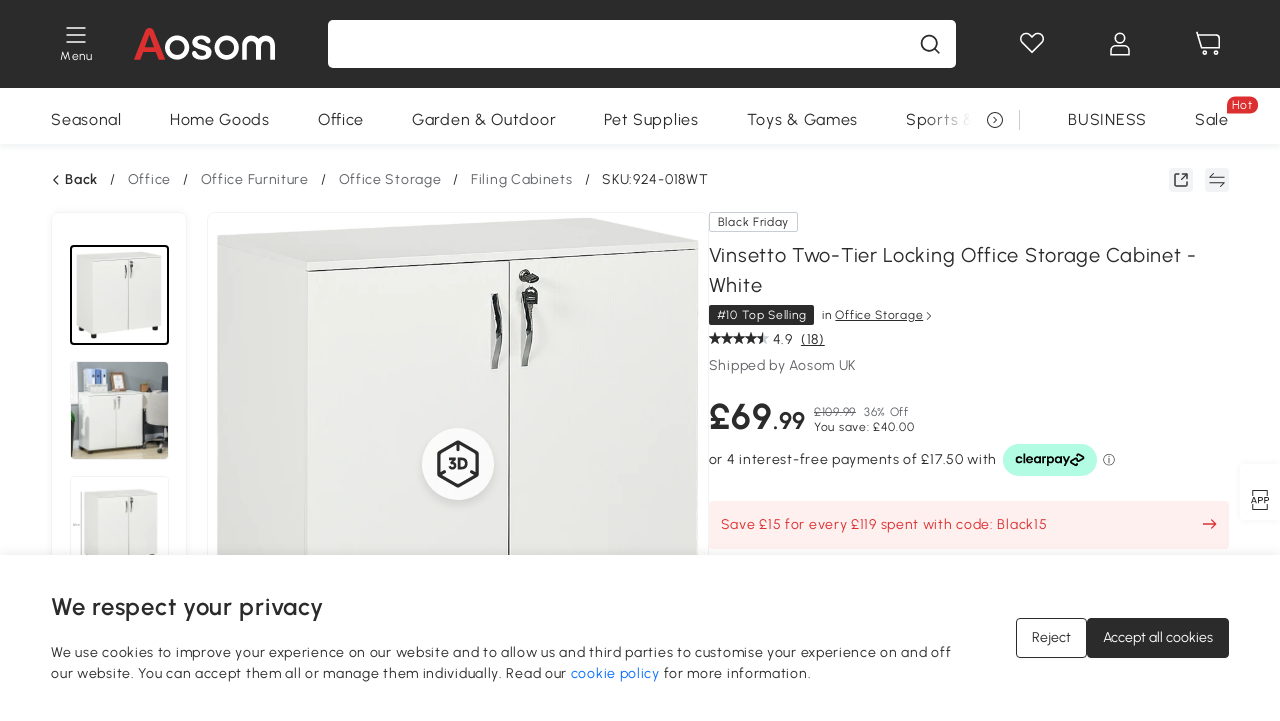

--- FILE ---
content_type: text/html; charset=utf-8
request_url: https://www.aosom.co.uk/item/vinsetto-particle-board-2-tier-lockable-filing-cabinet-white~924-018WT.html
body_size: 40869
content:

 <!DOCTYPE html>
 <html lang="en-GB">
   <head>
        <title>Vinsetto 2-Tier Natural Board Filing Cabinet Particle Board Lockable Filing Cabinet White | AOSOM UK</title>
        <meta charset="utf-8">
        <meta http-equiv="X-UA-Compatible" content="IE=edge">
        
        <meta name="keywords" content="">
        
        <meta name="description" content="Choose HOMCOM filing cabinet, make your files a perfect storage space">
        <meta http-equiv="content-type" content="text/html;charset=utf-8">
        <meta name="viewport"   content="width=device-width, initial-scale=1, maximum-scale=3">
        <!-- Add to home screen for Windows -->
        <meta name="msapplication-TileImage" content="images/icons/icon-144x144.png">
        <meta name="msapplication-TileColor" content="#2F3BA2">
        <!-- Add to home screen for Safari on iOS -->
        <meta name="apple-mobile-web-app-capable" content="yes">
        <meta name="apple-mobile-web-app-status-bar-style" content="black">
        <meta name="apple-mobile-web-app-title" content="Aosom">
        
          
          <meta name="og:title" content="Vinsetto 2-Tier Natural Board Filing Cabinet Particle Board Lockable Filing Cabinet White | AOSOM UK">
          
          <meta name="og:url" content="https://www.aosom.co.uk/item/vinsetto-particle-board-2-tier-lockable-filing-cabinet-white~924-018WT.html">
          
          <meta name="og:description" content="Choose HOMCOM filing cabinet, make your files a perfect storage space">
          
          <meta name="og:image" content="https://img.aosomcdn.com/100/product/2025/01/23/AGU82d194941ef42e.jpg">
          
        
        
        <link rel="preconnect" href="https://cdn.aosomcdn.com">
        
        <link rel="preconnect" href="https://www.googletagmanager.com">
        <link rel="dns-prefetch" href="https://www.google-analytics.com">
        
        <link rel="dns-prefetch" href="https://shence-data-prod.aosom.com">
        
    
        
            <link rel="preload" as="image" href="https://img.aosomcdn.com/thumbnail/100/n0/product/2025/01/23/AGU82d194941ef42e.jpg.webp" />
        
    
    

        
        
        
        
        
        <link rel="preload" href="https://cdn.aosomcdn.com/upload/style/font/Urbanist-VariableFont_wght.ttf" as="font" type="font/ttf" crossorigin>
        <link rel="apple-touch-icon" href="/logo.png" id="link-icon">
        <link rel="shortcut icon" href="/favicon.ico" type="image/x-icon" />
        
        
        <link rel="canonical" href="https://www.aosom.co.uk/item/vinsetto-particle-board-2-tier-lockable-filing-cabinet-white~924-018WT.html"/>
        
        
        <script async type="text/javascript" src="https://cdn.aosomcdn.com/upload/js/font_4676322_lx0ic76uhkd.js"> </script>
        
        <script>
          function loadCssAsync(s) {
            var link = document.createElement('link');link.rel = 'stylesheet';link.href = s;
            setTimeout(function() {document.head.appendChild(link)}, 30)
          }
          function loadJsAsync(s) {
            var a = document.createElement('script');a.src = s;a.defer = true;
            setTimeout(function() {document.head.appendChild(a)}, 30)
          }
        </script>

        
  
    
      <link href="https://cdn.aosomcdn.com/template2/public/css/pc~runtime-web.23a333fb.css" rel="stylesheet">
    
  
    
      <link href="https://cdn.aosomcdn.com/template2/public/css/pc~web/detail.b5383604.css" rel="stylesheet">
    
  
<script type="application/ld+json">{"@context":"http://schema.org","@type":"WebSite","name":"Aosom","url": "https://www.aosom.co.uk/"}</script>
        
            
            <script type="application/ld+json">{"@context":"http://schema.org","@type":"BreadcrumbList","itemListElement":[{"@type":"ListItem","position":0,"item":{"@id":"https://www.aosom.co.uk/category/office~199/","name":"Office"}},{"@type":"ListItem","position":1,"item":{"@id":"https://www.aosom.co.uk/category/office-furniture~203/","name":"Office Furniture"}},{"@type":"ListItem","position":2,"item":{"@id":"https://www.aosom.co.uk/category/office-storage~875/","name":"Office Storage"}},{"@type":"ListItem","position":3,"item":{"@id":"https://www.aosom.co.uk/category/filing-cabinets~836/","name":"Filing Cabinets"}}]}</script>
            
            <script type="application/ld+json">{
    "@context":"http://schema.org",
    "@type":"Product",
    "name":"Vinsetto Two-Tier Locking Office Storage Cabinet - White",
    "image": ["https://img.aosomcdn.com/100/product/2025/01/23/AGU82d194941ef42e.jpg","https://img.aosomcdn.com/100/product/2025/01/23/rhz2ed194941ef42e.jpg","https://img.aosomcdn.com/100/product/2025/01/23/8PRa29194941ef42e.jpg","https://img.aosomcdn.com/100/product/2025/01/23/VFJ2aa194941ef42e.jpg","https://img.aosomcdn.com/100/product/2025/01/23/dlbc70194941ef42e.jpg","https://img.aosomcdn.com/100/product/2025/01/23/g108dc194941ef42e.jpg","https://img.aosomcdn.com/100/product/2025/01/23/Tkedfe194941ef42e.jpg","https://img.aosomcdn.com/100/product/2025/01/23/Io3f11194941ef42e.jpg","https://img.aosomcdn.com/100/product/2025/01/23/eULa9e194941ef42e.jpg","https://img.aosomcdn.com/100/product/2025/01/23/qUb721194941ef42e.jpg","https://img.aosomcdn.com/100/product/2025/01/23/QhNeab194941ef42e.jpg","https://img.aosomcdn.com/440/200_cms/2025/01/10/fvk03c1944e1a9490.png"],
    "brand":{
      "@type": "Brand",
      "name": "Vinsetto"
    },
    "review": [{"@type":"Review","author":{"@type":"Person","name":"Lolanda Balogh"},"description":"perfect size to sit at the foot of my bed, it currently has all my drafting tools i used before CAD came to the fore, plus several volumes of short stories i have written, which i loan some out to frienfds.","reviewRating":{"@type":"Rating","bestRating":5,"ratingValue":5,"worstRating":"1"}},{"@type":"Review","author":{"@type":"Person","name":"Fannie"},"description":"Love this unit it looks great","reviewRating":{"@type":"Rating","bestRating":5,"ratingValue":5,"worstRating":"1"}},{"@type":"Review","author":{"@type":"Person","name":"Harry Singh Sekhon"},"description":"great storage cabinet for stationary","reviewRating":{"@type":"Rating","bestRating":5,"ratingValue":5,"worstRating":"1"}},{"@type":"Review","author":{"@type":"Person","name":"Aosom Customer"},"description":"Excellent quality and exceptionally good value","reviewRating":{"@type":"Rating","bestRating":5,"ratingValue":5,"worstRating":"1"}},{"@type":"Review","author":{"@type":"Person","name":"marta"},"description":"Very sturdy and I have a lot of files in the cupboard and it has cleared all the tops of cupboards of files so looks very neat.","reviewRating":{"@type":"Rating","bestRating":5,"ratingValue":5,"worstRating":"1"}}],
    "sku":"924-018WT",
    "gtin13": "15KF9KR5HVG01",
    "productid": "gtin13:15KF9KR5HVG01",
    "description":"Choose HOMCOM filing cabinet, make your files a perfect storage space",
    "aggregateRating":{
        "@type":"AggregateRating",
        "bestRating": "5",
        "reviewCount":18,
        "ratingValue":4.9
    },
    "offers":{
      "@type":"Offer",
      "url": "https://www.aosom.co.uk/item/vinsetto-particle-board-2-tier-lockable-filing-cabinet-white~15KF9KR5HVG01.html",
      "availability":"http://schema.org/InStock",
      "priceCurrency":"GBP",
      "price":69.99,
      "priceValidUntil": "2022-12-16",
      "itemCondition": "https://schema.org/NewCondition",
      "seller": {
        "@type": "Organization",
        "name": "Aosom UK"
      }
    }
  }</script>
            
        
        
        
        <meta name="Petal-Search-site-verification" content="d90f42cb04" />
<style>
#___ratingbadge_0 {left: 0!important;}
#wholesale-app .list-top-crumbs + .wweb-banner, #wholesale-app .list-header .wweb-banner {display:none;}
.mask-content{height:100%!important;}
.content-detail-content-text-describe li {list-style: initial;}
.top-head,.top-banner { position:relative; z-index:19;}
@media only screen and (max-width: 767px) {
.countdown-m1 span { top: 4%;}
}
.error-tips, .error-tips {white-space: normal!important;}
.codetips .errorTips, .codetips .error-tips {white-space: pre-line!important;}
.code-use-tip,.app_download-discount,.app_download-tip-right>div:nth-child(2),.app_download-tip-right>div:nth-child(3){display:none!important;}
.pc-device .edit-form .form-item:nth-child(5) {
 --line-index: 3!important;
}
.pc-device .edit-form .form-item:nth-child(6) {
 --line-index: 4!important;
}

.mobile-device .edit-form .form-item:nth-child(7) {
 --line-index: 4!important;
}
.mobile-device .edit-form .form-item:nth-child(8) {
 --line-index: 4!important;
}
.footer-content-wrap-h5 .input .sub-error { position: unset !important; }
</style>
<script>
if (/Mobi|Android|iPhone/i.test(navigator.userAgent)) {
  document.documentElement.className = (document.documentElement.className + ' mobile-device' ).trim()
} else {
  document.documentElement.className = (document.documentElement.className + ' pc-device' ).trim()
}
</script>
<script>
      var appDownloadOn = document.documentElement.classList.contains('app-download-on');
      var appDownloadSession = sessionStorage.getItem('isShowAppDownload') ? sessionStorage.getItem('isShowAppDownload') : 1;
      if ((appDownloadOn && appDownloadSession != 1) || (window.location.pathname.indexOf('shopcart') > -1 || window.location.pathname.indexOf('payment') > -1)) {
        document.documentElement.classList.add('hidden-app-download');
      }
      var isHiddenNotice = document.cookie.indexOf('hideAnnouncement') > -1 ? 1 : 0;
      if (isHiddenNotice) {
        document.documentElement.classList.add('hidden-notice');
      }
</script>
<script>
var botPattern="(googlebot\/|bot|Googlebot-Mobile|Googlebot-Image|Google favicon|Mediapartners-Google|bingbot)";var regex=new RegExp(botPattern,'i');var allowedTracingOrigins=regex.test(navigator.userAgent);(function(h,o,u,n,d){h=h[d]=h[d]||{q:[],onReady:function(c){h.q.push(c)}};d=o.createElement(u);d.async=1;d.src=n;d.setAttribute('crossorigin', 'anonymous');n=o.getElementsByTagName(u)[0];n.parentNode.insertBefore(d,n);})(window,document,'script','https://cdn.aosomcdn.com/upload/js/dataflux-rum.js','DATAFLUX_RUM');DATAFLUX_RUM.onReady(function(){DATAFLUX_RUM.init({applicationId:'ab960170_3d65_11ee_83d2_55d509c2fa86',datakitOrigin:'https://pv.aosom.co.uk',env:window.location.hostname=='localhost'?'local':'prod',version:'1.0.0',service:'browser',sessionSampleRate:allowedTracingOrigins?10:50,sessionReplaySampleRate:0,trackInteractions:true,traceType:'w3c_traceparent',allowedTracingOrigins:allowedTracingOrigins?[]:['https://www.aosom.co.uk'],beforeSend:function(event,domainContext){if(event&&event.type==='resource'){if(event.resource&&['xhr','fetch'].indexOf(event.resource.type)>-1){return true}return false}return true}});window.DATAFLUX_RUM&&window.DATAFLUX_RUM.startSessionReplayRecording()});
</script>
        
        <script>
          window.locationSearch = window.location.search;
          window.dg = '0';
          window.slang = 'en'
          window.baseUrl = 'https://www.aosom.co.uk'
          window.isWholesale = false
          var mode = "web";
          window.mode = mode;
          window.paylaterSwitch = 1
          window.sandBox = 0
          window.supportVrp = false
          window.vrpConfig = {"status":false,"throughPricePrefix":""}
        </script>
        
          <script>
          function Base64() {
  _keyStr = "ABCDEFGHIJKLMNOPQRSTUVWXYZabcdefghijklmnopqrstuvwxyz0123456789+/=";
  this.encode = function (input) {
    var output = "";
    var chr1, chr2, chr3, enc1, enc2, enc3, enc4;
    var i = 0;
    input = _utf8_encode(input);
    while (i < input.length) {
      chr1 = input.charCodeAt(i++);
      chr2 = input.charCodeAt(i++);
      chr3 = input.charCodeAt(i++);
      enc1 = chr1 >> 2;
      enc2 = ((chr1 & 3) << 4) | (chr2 >> 4);
      enc3 = ((chr2 & 15) << 2) | (chr3 >> 6);
      enc4 = chr3 & 63;
      if (isNaN(chr2)) {
        enc3 = enc4 = 64;
      } else if (isNaN(chr3)) {
        enc4 = 64;
      }
      output = output +
        _keyStr.charAt(enc1) + _keyStr.charAt(enc2) +
        _keyStr.charAt(enc3) + _keyStr.charAt(enc4);
    }
    return output;
  }

  // public method for decoding
  this.decode = function (input) {
    var output = "";
    var chr1, chr2, chr3;
    var enc1, enc2, enc3, enc4;
    var i = 0;
    input = input.replace(/\s/g, '+').replace(/[^A-Za-z0-9\+\/\=]/g, "");
    while (i < input.length) {
      enc1 = _keyStr.indexOf(input.charAt(i++));
      enc2 = _keyStr.indexOf(input.charAt(i++));
      enc3 = _keyStr.indexOf(input.charAt(i++));
      enc4 = _keyStr.indexOf(input.charAt(i++));
      chr1 = (enc1 << 2) | (enc2 >> 4);
      chr2 = ((enc2 & 15) << 4) | (enc3 >> 2);
      chr3 = ((enc3 & 3) << 6) | enc4;
      output = output + String.fromCharCode(chr1);
      if (enc3 != 64) {
        output = output + String.fromCharCode(chr2);
      }
      if (enc4 != 64) {
        output = output + String.fromCharCode(chr3);
      }
    }
    output = _utf8_decode(output);
    return output;
  }

  // private method for UTF-8 encoding
  _utf8_encode = function (string) {
    string = string.replace(/\r\n/g, "\n");
    var utftext = "";
    for (var n = 0; n < string.length; n++) {
      var c = string.charCodeAt(n);
      if (c < 128) {
        utftext += String.fromCharCode(c);
      } else if ((c > 127) && (c < 2048)) {
        utftext += String.fromCharCode((c >> 6) | 192);
        utftext += String.fromCharCode((c & 63) | 128);
      } else {
        utftext += String.fromCharCode((c >> 12) | 224);
        utftext += String.fromCharCode(((c >> 6) & 63) | 128);
        utftext += String.fromCharCode((c & 63) | 128);
      }

    }
    return utftext;
  }

  // private method for UTF-8 decoding
  _utf8_decode = function (utftext) {
    var string = "";
    var i = 0;
    var c = c1 = c2 = 0;
    while (i < utftext.length) {
      c = utftext.charCodeAt(i);
      if (c < 128) {
        string += String.fromCharCode(c);
        i++;
      } else if ((c > 191) && (c < 224)) {
        c2 = utftext.charCodeAt(i + 1);
        string += String.fromCharCode(((c & 31) << 6) | (c2 & 63));
        i += 2;
      } else {
        c2 = utftext.charCodeAt(i + 1);
        c3 = utftext.charCodeAt(i + 2);
        string += String.fromCharCode(((c & 15) << 12) | ((c2 & 63) << 6) | (c3 & 63));
        i += 3;
      }
    }
    return string;
  }
}

window.base64 = new Base64()

var eventName = 'click'

if (window.mode === 'web') {
  eventName = 'pointerdown'
} else if (window.mode === 'wap') {
  eventName = 'touchstart'
}

document.addEventListener(
  eventName,
  function (e) {
    var e = e || window.event,
      target = e.target || e.srcElement
    while (target.nodeName.toLowerCase() !== 'a') {
      target = target.parentNode
      if (target === document) {
        target = null
        break
      }
    }
    if (target && !target.getAttribute('data-hashref') && !target.getAttribute('linkurl')) {
      target.setAttribute('data-hashref', 1)
      tracking(target, e)
    }
  },
  true
)

function tracking(target, e) {
  var href = target.getAttribute('href')
  if (!href || href == '#' || href == 'javascript:void') {
    return
  }
  var path = formatRelativePath(href)
  var url = rmvLang(path)
  var link = href
  // �ж��Ƿ���ת����ҳ,������ҳ����
  if (!/^(\/)?item\//gi.test(url)) {
    var datacn = target.getAttribute('data-ga-cn') || ''
    var datacs = target.getAttribute('data-ga-cs') || ''
    if (datacs && window.TEA) {
      link = updateQueryStringParameter(link, 'pocv', TEA.encrypt({ cs: datacs, cn: datacn }))
    }
    target.setAttribute('href', link)
    return
  }
  
  var query = ''
  var obj = {}

  if (window.trackData) {
    for (var key in window.trackData) {
      if (window.trackData[key]) {
        obj[key] = window.trackData[key]
      }
    }
  }

  var block = target.getAttribute('block')
  var blockid = target.getAttribute('blockid')
  var eid = target.getAttribute('eid')
  var pagetype = target.getAttribute('pagetype')
  var pageid = target.getAttribute('pageid')
  if (block) {
    obj['block'] = block
  }
  if (blockid) {
    obj['blockid'] = blockid
  }
  if (eid) {
    obj['eid'] = eid
  }
  if (pagetype) {
    obj['pagetype'] = pagetype
  }
  if (pageid) {
    obj['pageid'] = pageid
  }
  var haveObj = false
  for (var val in obj) {
    haveObj = true
  }

  if (haveObj) {
    link = updateQueryStringParameter(link, 'recv', genRecv(obj))
  }

  if (window._unbxdRequestId) {
    link = updateQueryStringParameter(link, '_unbxdRequestId', window._unbxdRequestId)
  }

  var pocv = getQueryStringFromStr(window.location.search, 'pocv')
  var currPath = window.location.pathname
  if (window.TEA) {
    if (pocv) {
      if (currPath.indexOf('/activity/') > -1 || window._categoryPage) {
        pocv = JSON.parse(TEA.decrypt(pocv))
        pocv = Object.assign(pocv, {
          pn: document.title.substring(0, (document.title.lastIndexOf('|') > -1 ? document.title.lastIndexOf('|') : document.title.length)).trim(),
          pi: currPath
        })
        pocv = TEA.encrypt(pocv)
      }
      link = updateQueryStringParameter(link, 'pocv', pocv)
    } else {
      if (currPath.indexOf('/activity/') > -1) {
        pocv = {
          pn: document.title.substring(0, (document.title.lastIndexOf('|') > -1 ? document.title.lastIndexOf('|') : document.title.length)).trim(),
          pi: currPath
        }
        pocv = TEA.encrypt(pocv)
        link = updateQueryStringParameter(link, 'pocv', pocv)
      } else {
        var datacn = target.getAttribute('data-ga-cn') || ''
        var datacs = target.getAttribute('data-ga-cs') || ''
        if (datacs) {
          link = updateQueryStringParameter(link, 'pocv', TEA.encrypt({ cs: datacs, cn: datacn }))
        }
      }

    }
  }
  // if item in activity page, then dynamic add the "data-sensors-url-param-material_page_type" field
  // because it is generate by backend, not fixed
  var isIgnoreClick = target.getAttribute('data-sensors-click-ignore')
  if (!isIgnoreClick) {
    if (window.location.pathname.indexOf('/activity/') > -1) {
      target.setAttribute('data-sensors-url-param-material_page_type', getMaterialPageType(window.location.pathname))
    }
    var attributes = {}
    for (var i = 0; i <= target.attributes.length; i++) {
      if (target.attributes[i]) {
        var value = target.attributes[i].value
        var name = target.attributes[i].name
        if (value && value != 'null' && value != '[]' && (name.indexOf('data-sensors-url-param') > -1)) {
          var toValue = value == 'false' || value == 'true' ? (value == 'true') : value
          if (typeof toValue == 'string' && !isNaN(Number(toValue))) {
            toValue = Number(toValue)
          }
          attributes[name.substring(name.lastIndexOf('-') + 1)] = toValue
        }
      }
    }
    if (Object.keys(attributes).length && window.TEA) {
      link = updateQueryStringParameter(link, 'sensors_params', TEA.encrypt(attributes))
    }
  }
  target.setAttribute('href', link)
}

function updateQueryStringParameter(uri, key, value) {
  var re = new RegExp("([?&])" + key + "=.*?(&|#|$)", "i");
  if (value === undefined) {
    if (uri.match(re)) {
      return uri.replace(re, '$1$2').replace(/[?&]$/, '').replaceAll(/([?&])&+/g, '$1').replace(/[?&]#/, '#');
    } else {
      return uri;
    }
  } else {
    if (uri.match(re)) {
      return uri.replace(re, '$1' + key + "=" + value + '$2');
    } else {
      var hash = '';
      if (uri.indexOf('#') !== -1) {
        hash = uri.replace(/.*#/, '#');
        uri = uri.replace(/#.*/, '');
      }
      var separator = uri.indexOf('?') !== -1 ? "&" : "?";
      return uri + separator + key + "=" + value + hash;
    }
  }
}

function getMaterialPageType(url) {
  if (url.indexOf('/aosom-blog') > -1) {
    return 'blog'
  }
  if (url.indexOf('/activity/') > -1) {
    return 'activity_page'
  }
  if (/(\w+\-c\d+|\/category\/([a-zA-Z]+(-|_)?)*~[0-9]+)/.test(url)) {
    return 'category_page'
  }
  return 'other_page'
}


function getQueryStringFromStr(url, name) {
  if (window.URLSearchParams) {
    const urlParams = new URLSearchParams(url.substring(url.indexOf('?')));
    return urlParams.get(name);
  }
  let reg = new RegExp("(^|&)" + name + "=([^&]*)(&|$)", "i");
  let r = url.substr(1).match(reg);
  try {
    if (r != null) {
      return decodeURIComponent(r[2]);
    };
  } catch (error) {
    if (r != null) {
      return unescape(r[2]);
    };
  }
  return null;
}

function genRecv(obj) {
  return encodeURI(window.base64.encode(JSON.stringify(obj)))
}

function formatRelativePath(url) {
  url = url.replace(/^(https:\/\/|http:\/\/)/gi, '')
  url = url.replace(/(www.|popdev.|prod.|test.)?aosom.[\w.]+/gi, '')
  if (!/^\//gi.test(url)) {
    url = '/' + url
  }
  return url
}

function rmvLang(url) {
  return '/' + url.replace(/^(\/)?(en|fr|nl|de|es|it|pl|pt|zh|zh-cn|zh-tw|ro|ga|ja|ru|ga|)(\/)/gi, '')
}
          </script>
        
        <script>
          
          window.trackData = {"pagetype":"itm","pageid":"15KF9KR5HVG01"}
          
          window.ggReCaptcha = '6Lf449UfAAAAAPlNNqgp6dSeCJtExpSm1HzjsTQR'
          window.scoreReCaptcha = '6LcpZdIaAAAAAA9uwHwAzvIyKgiu70auDY6MaDSk'
          window.checkReCaptcha = '6Ld3HzkpAAAAAO-S3f-prjXQmBannCJE8GOKUvka'
        </script>
    </head>

   

    <body class="aosom-site-gb web-site  "><div id="aosom-menu-header" class="common-header">
  <div class="aosom-header bg-black-500">
    <div class="header-wrap flex items-center justify-between">
      <div class="header-left flex flex-row items-center mr-3">
        <div class="logo-wrap flex flex-row items-center">
          <div class="menu-desc-wrap ga-event"
               data-ga-event="aosom_top_menu_icon_click"
               data-ga-key="click_item"
               data-ga-val="Category Menu">
            <i class="anticon anticon-icon-menu cates mb-1 !color-white">
    <svg fill="currentColor"
         aria-hidden="true"
         focusable="false"
         class="anticon-size-20"
         >
      <use xlink:href="#icon-menu"></use>
    </svg>
  </i>
            <span class="menu-desc color-white">Menu</span>
          </div>
          
            
              <a class="logo logo-other"
                 aria-label="logo"
                 href="/">
                <img src="https://cdn.aosomcdn.com/template2/public/common_images/logo-aosom-white.svg" />
              </a>
            
          
        </div>
      </div>
      
        

<div class="a-search">
  <div class="a-search--wrap ">
    <form onsubmit="return false;" autocomplete="off">
      <input type="text"
             class="a-search--input search-input"
             autocomplete="nope"
             maxlength="200"
             data-duration-expose="3000" />
      <i class="a-search--clear-icon iconfont icon-shutdown a-fonts--16"
         style="display: none"></i>
      <button class="a-search--btn"
              type="button"
              aria-label="search">
        <i class="anticon anticon-icon-search a-search--icon !color-black-500">
    <svg fill="currentColor"
         aria-hidden="true"
         focusable="false"
         class="anticon-size-20"
         >
      <use xlink:href="#icon-search"></use>
    </svg>
  </i>
      </button>
    </form>
  </div>
  <div class="a-search--history">
    <div class="a-search-inner">
      <div class="flex flex-wrap">
        <div class="left-content">
          <div class="search-wrap recent">
            <div class="history-search-header">
              <div class="pop-title line-clamp-2 flex-1">
                Recent Searches
              </div>
              <div class="history-del-all color-gray-400 flex-row-reverse" tabindex="0">
                <i class="anticon anticon-icon-trash history-del-all-icon">
    <svg fill="currentColor"
         aria-hidden="true"
         focusable="false"
         class="anticon-size-16"
         >
      <use xlink:href="#icon-trash"></use>
    </svg>
  </i>
                <span class="history-del-all-text text-right">Clear all</span>
              </div>
            </div>
            <div class="content">
              <ul>
              </ul>
            </div>
          </div>
          <div class="search-wrap top-history">
            <div class="pop-title">
              Top Searches
            </div>
            <div class="content">
              <ul class="">
              </ul>
            </div>
          </div>
        </div>
        <div class="right-content flex-1 px-5 pt-5">
          <div class="search-wrap">
            <div class="pop-title">
              Recommended for you
            </div>
            <div class="content">
              <ul id="search-rec" class="flex flex-wrap search-rec mx--1.5 gap-y-3">
              </ul>
            </div>
          </div>
        </div>
      </div>
    </div>
  </div>
  <div class="a-search--hot">
    <div class="a-search-inner">
      <div class="flex flex-wrap">
        <div class="left-content">
          <div class="search-wrap term sub-content term-trends">
            <div class="history-search-header">
              <div class="pop-title">
                Suggestions
              </div>
            </div>
            <div class="content">
              <ul>
              </ul>
            </div>
          </div>
          <div class="search-wrap trends sub-content term-trends">
            <div class="history-search-header">
              <div class="pop-title">
                Trending
              </div>
            </div>
            <div class="content">
              <ul>
              </ul>
            </div>
          </div>
          <div class="search-wrap categories sub-content">
            <div class="history-search-header">
              <div class="pop-title">
                Category
              </div>
            </div>
            <div class="content">
              <ul>
              </ul>
            </div>
          </div>
        </div>
        <div class="right-content flex-1 px-5 pt-5">
          <div class="search-wrap products sub-content">
            <div class="pop-title">
              Products
            </div>
            <div class="content">
              <ul class="flex flex-wrap search-rec mx--1.5 gap-y-3">
              </ul>
            </div>
          </div>
        </div>
      </div>
    </div>
  </div>
</div>

      
      <div class="opers">
        
        <div class="head-wish oper-item">
          <a href="javascript:void(0);" class="oper-db js-head-wish" data-href="/customer/account/wishlist" aria-label="Wish list">
            <i class="anticon anticon-icon-love !color-white">
    <svg fill="currentColor"
         aria-hidden="true"
         focusable="false"
         class="anticon-size-24"
         >
      <use xlink:href="#icon-love"></use>
    </svg>
  </i>
            <div class="head_badge wishlistNum">
              
  
  
    <span class="ant-badge ">
      
              
      
        <sup data-show="true" class="ant-scroll-number ant-badge-count ant-badge-not-a-wrapper" title="0">
          <span class="ant-scroll-number-only">
            <p class="ant-scroll-number-only-unit current"></p>
          </span>
        </sup>
      
    </span>
  

            </div>
          </a>
        </div>
        <div class="account oper-item">
          <a class="item account-enter"
             aria-label="My account"
             href="javascript:void(0);"
             data-href="/customer/account"
             data-ga-val="headbar_account">
            <i class="anticon anticon-icon-user !color-white">
    <svg fill="currentColor"
         aria-hidden="true"
         focusable="false"
         class="anticon-size-24"
         >
      <use xlink:href="#icon-user"></use>
    </svg>
  </i>
          </a>
          <div class="account-pop-wrap">
            <div class="account-pop bg-white rd-1">
              <a class="header my-account cursor-pointer ga-event"
                 href="javascript:void(0);"
                 data-ga-event="aosom_top_header_account_click"
                 data-ga-key="click_item"
                 data-ga-val="headbar_account_my_account"
                 data-href="/customer/account">
                My account
              </a>
              
              <a class="header my-orders cursor-pointer ga-event"
                 href="javascript:void(0);"
                 data-ga-event="aosom_top_header_account_click"
                 data-ga-key="click_item"
                 data-ga-val="headbar_account_order"
                 data-href="/customer/account/orders">
                My orders
              </a>
              
              
              
                <a class="header my-codes cursor-pointer ga-event coupons"
                   href="javascript:void(0);"
                   data-ga-event="aosom_top_header_account_click"
                   data-ga-key="click_item"
                   data-ga-val="headbar_account_coupons"
                   data-href="/customer/account/code">
                  My coupons
                </a>
              
              <a class="header address-book cursor-pointer ga-event"
                 href="javascript:void(0);"
                 data-ga-event="aosom_top_header_account_click"
                 data-ga-key="click_item"
                 data-ga-val="headbar_account_address"
                 data-href="/customer/account/address/list">
                Address book
              </a>
              
                
                
                  
                  
                    <a class="header activity-invite ga-event"
                       href="/activity/invite"
                       data-ga-event="headbar_account_aosom_club"
                       data-ga-key="click_item"
                       data-ga-val="invite">Refer a friend</a>
                  
                  
                
              
              <div class="account-oper login">
                Sign in
              </div>
            </div>
          </div>
        </div>
        <div class="cart oper-item">
          <a href="/shopcart" class="oper-db" aria-label="Basket">
            <i class="anticon anticon-icon-shopcart !color-white">
    <svg fill="currentColor"
         aria-hidden="true"
         focusable="false"
         class="anticon-size-24"
         >
      <use xlink:href="#icon-shopcart"></use>
    </svg>
  </i>
            <div class="head_badge cartNum">
              
  
  
    <span class="ant-badge ">
      
              
      
        <sup data-show="true" class="ant-scroll-number ant-badge-count ant-badge-not-a-wrapper" title="0">
          <span class="ant-scroll-number-only">
            <p class="ant-scroll-number-only-unit current"></p>
          </span>
        </sup>
      
    </span>
  

            </div>
          </a>
        </div>
      </div>
    </div>
  </div>
  <div class="header-menu ">
    <div class="menu-background">
    </div>
    <div class="menu-content">
        
        <div class="menu-wrap main-menu show">
            <div class="user">
                <div class="icon">A</div>
                <div class="info"><span class="nickname login a-fonts--cp">Hi,Welcome</span></div>
            </div>
            <div class="back-menu" data-index="1">
                <i class="anticon anticon-icon-arrow-left ">
    <svg fill="currentColor"
         aria-hidden="true"
         focusable="false"
         class="anticon-size-14"
         >
      <use xlink:href="#icon-arrow-left"></use>
    </svg>
  </i>
                <span>Back to Main Menu</span>
            </div>
            <div class="menu-items">
                <ul class="menu-ul first">
                        <li class="menu-li hs-c" cateId='822'>
                            <a class="item menu-item menu-item-first ga-event sensors-link sensors-param-link"
                                data-ga-event="aosom_sidebar_nav_click_level1"
                                href='/seasonal-c822.html'
                                data-link="/seasonal-c822.html"
                                data-ga-key="click_item" data-ga-val="Seasonal" data-sensors-url-param-module_from="hamburger_bar"
                                data-sensors-url-param-category_name="Seasonal">
                                <div class="menu-icon-box"><img class="menu-icon-img lazy" data-src='https://img.aosomcdn.com/100/product/2025/08/05/bvh98719878184576.png' /></div>
                                <span>Seasonal</span>
                            </a>
                        </li>
                        <li class="menu-li hs-c" cateId='600'>
                            <a class="item menu-item menu-item-first ga-event sensors-link sensors-param-link"
                                data-ga-event="aosom_sidebar_nav_click_level1"
                                href='/category/home~420/'
                                data-link="/category/home~420/"
                                data-ga-key="click_item" data-ga-val="Home Goods" data-sensors-url-param-module_from="hamburger_bar"
                                data-sensors-url-param-category_name="Home Goods">
                                <div class="menu-icon-box"><img class="menu-icon-img lazy" data-src='https://img.aosomcdn.com/100/product/2025/08/05/PJpbfe198781517f8.png' /></div>
                                <span>Home Goods</span>
                            </a>
                        </li>
                        <li class="menu-li hs-c" cateId='534'>
                            <a class="item menu-item menu-item-first ga-event sensors-link sensors-param-link"
                                data-ga-event="aosom_sidebar_nav_click_level1"
                                href='/category/office~199/'
                                data-link="/category/office~199/"
                                data-ga-key="click_item" data-ga-val="Office" data-sensors-url-param-module_from="hamburger_bar"
                                data-sensors-url-param-category_name="Office">
                                <div class="menu-icon-box"><img class="menu-icon-img lazy" data-src='https://img.aosomcdn.com/100/product/2025/08/05/aL97881987815aee5.png' /></div>
                                <span>Office</span>
                            </a>
                        </li>
                        <li class="menu-li hs-c" cateId='490'>
                            <a class="item menu-item menu-item-first ga-event sensors-link sensors-param-link"
                                data-ga-event="aosom_sidebar_nav_click_level1"
                                href='/category/patio-lawn-garden~130/'
                                data-link="/category/patio-lawn-garden~130/"
                                data-ga-key="click_item" data-ga-val="Garden &amp; Outdoor" data-sensors-url-param-module_from="hamburger_bar"
                                data-sensors-url-param-category_name="Garden &amp; Outdoor">
                                <div class="menu-icon-box"><img class="menu-icon-img lazy" data-src='https://img.aosomcdn.com/100/product/2025/08/05/jZj3d2198781568e2.png' /></div>
                                <span>Garden &amp; Outdoor</span>
                            </a>
                        </li>
                        <li class="menu-li hs-c" cateId='519'>
                            <a class="item menu-item menu-item-first ga-event sensors-link sensors-param-link"
                                data-ga-event="aosom_sidebar_nav_click_level1"
                                href='/category/pet-supplies~184/'
                                data-link="/category/pet-supplies~184/"
                                data-ga-key="click_item" data-ga-val="Pet Supplies" data-sensors-url-param-module_from="hamburger_bar"
                                data-sensors-url-param-category_name="Pet Supplies">
                                <div class="menu-icon-box"><img class="menu-icon-img lazy" data-src='https://img.aosomcdn.com/100/product/2025/08/05/0c33a31987815fdf9.png' /></div>
                                <span>Pet Supplies</span>
                            </a>
                        </li>
                        <li class="menu-li hs-c" cateId='564'>
                            <a class="item menu-item menu-item-first ga-event sensors-link sensors-param-link"
                                data-ga-event="aosom_sidebar_nav_click_level1"
                                href='/category/toys-games~230/'
                                data-link="/category/toys-games~230/"
                                data-ga-key="click_item" data-ga-val="Toys &amp; Games" data-sensors-url-param-module_from="hamburger_bar"
                                data-sensors-url-param-category_name="Toys &amp; Games">
                                <div class="menu-icon-box"><img class="menu-icon-img lazy" data-src='https://img.aosomcdn.com/100/product/2025/08/05/zF36bf198781767b3.png' /></div>
                                <span>Toys &amp; Games</span>
                            </a>
                        </li>
                        <li class="menu-li hs-c" cateId='497'>
                            <a class="item menu-item menu-item-first ga-event sensors-link sensors-param-link"
                                data-ga-event="aosom_sidebar_nav_click_level1"
                                href='/category/sports-leisure~161/'
                                data-link="/category/sports-leisure~161/"
                                data-ga-key="click_item" data-ga-val="Sports &amp; Leisure" data-sensors-url-param-module_from="hamburger_bar"
                                data-sensors-url-param-category_name="Sports &amp; Leisure">
                                <div class="menu-icon-box"><img class="menu-icon-img lazy" data-src='https://img.aosomcdn.com/100/product/2025/08/05/ni9704198781693bc.png' /></div>
                                <span>Sports &amp; Leisure</span>
                            </a>
                        </li>
                        <li class="menu-li hs-c" cateId='542'>
                            <a class="item menu-item menu-item-first ga-event sensors-link sensors-param-link"
                                data-ga-event="aosom_sidebar_nav_click_level1"
                                href='/category/health-beauty~208/'
                                data-link="/category/health-beauty~208/"
                                data-ga-key="click_item" data-ga-val="Health &amp; Beauty" data-sensors-url-param-module_from="hamburger_bar"
                                data-sensors-url-param-category_name="Health &amp; Beauty">
                                <div class="menu-icon-box"><img class="menu-icon-img lazy" data-src='https://img.aosomcdn.com/100/product/2025/08/05/d3l2d51987817b520.png' /></div>
                                <span>Health &amp; Beauty</span>
                            </a>
                        </li>
                        <li class="menu-li hs-c" cateId='549'>
                            <a class="item menu-item menu-item-first ga-event sensors-link sensors-param-link"
                                data-ga-event="aosom_sidebar_nav_click_level1"
                                href='/category/diy~215/'
                                data-link="/category/diy~215/"
                                data-ga-key="click_item" data-ga-val="DIY Tools" data-sensors-url-param-module_from="hamburger_bar"
                                data-sensors-url-param-category_name="DIY Tools">
                                <div class="menu-icon-box"><img class="menu-icon-img lazy" data-src='https://img.aosomcdn.com/100/product/2025/08/05/ru3c5b198781802f9.png' /></div>
                                <span>DIY Tools</span>
                            </a>
                        </li><li class="menu-li">
                        <a class="item menu-item no-sub" href="/new">
                            <div class="menu-icon-box">
                                <img class="menu-icon-img lazy" data-src="https://cdn.aosomcdn.com/template2/public/common_images/web/new-arrivals.png" />
                            </div>
                            <span style="color: #dc2f2f;">New Arrivals</span>
                        </a>
                    </li><li class="menu-li">
                        <a class="item menu-item no-sub" href="/activity/clearance_aosom_uk">
                            <div class="menu-icon-box">
                                <img class="menu-icon-img lazy" data-src="https://cdn.aosomcdn.com/template2/public/common_images/web/clearance.png" />
                            </div>
                            <span style="color: #dc2f2f;">Clearance</span>
                        </a>
                    </li></ul>
            </div>
        </div>
    </div>

</div>

  <div id="aosom-header-navigation">
  <div id="aosom-header-container"
    class="a-container header-menu-container header-mutiline header-menu-gb">
    <div id="aosom-menu" class="header-menu-area body-2">
      <div class="head-menu-l" id="head-menu">
        <ul class="layout head-menu-ul" id="head-menu-content">
          

          

          

          
          <li id="menu_822" data-id="822" class="top-li"
            data-child-length="5">
            <a href="/seasonal-c822.html"
              class="pr cate-menu black--text ga-event sensors-link sensors-param-link"
              data-ga-event="aosom_horizontal_nav_click_level1" data-ga-key="click_item" data-ga-val="Seasonal"
              data-sensors-url-param-module_from="category_bar" data-sensors-url-param-category_name="Seasonal">Seasonal</a>
          </li>
          
          <li id="menu_600" data-id="600" class="top-li"
            data-child-length="12">
            <a href="/category/home~420/"
              class="pr cate-menu black--text ga-event sensors-link sensors-param-link"
              data-ga-event="aosom_horizontal_nav_click_level1" data-ga-key="click_item" data-ga-val="Home Goods"
              data-sensors-url-param-module_from="category_bar" data-sensors-url-param-category_name="Home Goods">Home Goods</a>
          </li>
          
          <li id="menu_534" data-id="534" class="top-li"
            data-child-length="4">
            <a href="/category/office~199/"
              class="pr cate-menu black--text ga-event sensors-link sensors-param-link"
              data-ga-event="aosom_horizontal_nav_click_level1" data-ga-key="click_item" data-ga-val="Office"
              data-sensors-url-param-module_from="category_bar" data-sensors-url-param-category_name="Office">Office</a>
          </li>
          
          <li id="menu_490" data-id="490" class="top-li"
            data-child-length="10">
            <a href="/category/patio-lawn-garden~130/"
              class="pr cate-menu black--text ga-event sensors-link sensors-param-link"
              data-ga-event="aosom_horizontal_nav_click_level1" data-ga-key="click_item" data-ga-val="Garden &amp; Outdoor"
              data-sensors-url-param-module_from="category_bar" data-sensors-url-param-category_name="Garden &amp; Outdoor">Garden &amp; Outdoor</a>
          </li>
          
          <li id="menu_519" data-id="519" class="top-li"
            data-child-length="9">
            <a href="/category/pet-supplies~184/"
              class="pr cate-menu black--text ga-event sensors-link sensors-param-link"
              data-ga-event="aosom_horizontal_nav_click_level1" data-ga-key="click_item" data-ga-val="Pet Supplies"
              data-sensors-url-param-module_from="category_bar" data-sensors-url-param-category_name="Pet Supplies">Pet Supplies</a>
          </li>
          
          <li id="menu_564" data-id="564" class="top-li"
            data-child-length="6">
            <a href="/category/toys-games~230/"
              class="pr cate-menu black--text ga-event sensors-link sensors-param-link"
              data-ga-event="aosom_horizontal_nav_click_level1" data-ga-key="click_item" data-ga-val="Toys &amp; Games"
              data-sensors-url-param-module_from="category_bar" data-sensors-url-param-category_name="Toys &amp; Games">Toys &amp; Games</a>
          </li>
          
          <li id="menu_497" data-id="497" class="top-li"
            data-child-length="8">
            <a href="/category/sports-leisure~161/"
              class="pr cate-menu black--text ga-event sensors-link sensors-param-link"
              data-ga-event="aosom_horizontal_nav_click_level1" data-ga-key="click_item" data-ga-val="Sports &amp; Leisure"
              data-sensors-url-param-module_from="category_bar" data-sensors-url-param-category_name="Sports &amp; Leisure">Sports &amp; Leisure</a>
          </li>
          
          <li id="menu_542" data-id="542" class="top-li"
            data-child-length="2">
            <a href="/category/health-beauty~208/"
              class="pr cate-menu black--text ga-event sensors-link sensors-param-link"
              data-ga-event="aosom_horizontal_nav_click_level1" data-ga-key="click_item" data-ga-val="Health &amp; Beauty"
              data-sensors-url-param-module_from="category_bar" data-sensors-url-param-category_name="Health &amp; Beauty">Health &amp; Beauty</a>
          </li>
          
          <li id="menu_549" data-id="549" class="top-li"
            data-child-length="7">
            <a href="/category/diy~215/"
              class="pr cate-menu black--text ga-event sensors-link sensors-param-link"
              data-ga-event="aosom_horizontal_nav_click_level1" data-ga-key="click_item" data-ga-val="DIY Tools"
              data-sensors-url-param-module_from="category_bar" data-sensors-url-param-category_name="DIY Tools">DIY Tools</a>
          </li>
          
          

          
          <li class="menu-li-last"><span></span></li>
        </ul>
      </div>
      <div class="head-menu-r">
        
          <div class="head-menu-r-line">
            <div class="menu-handle"><i class="anticon anticon-icon-turn color-black-500">
    <svg fill="currentColor"
         aria-hidden="true"
         focusable="false"
         class="anticon-size-16"
         >
      <use xlink:href="#icon-turn"></use>
    </svg>
  </i></div>
          </div>
        
        
          <div class="entry-2b ml-48">
            <a href="/page/business-application" class="text-16 color-black-500">BUSINESS</a>
          </div>
        
        
        
          <div class="inspiration ml-48 inspiration-box" tabindex="0">
            <a class="inspiration-logo text-16 color-black-500"></a>
            <div class="inspiration-wrap header-popup">
              <div class="header-popup-in">
                <div class="inspiration-photos mb-6"></div>
                <div class="inspiration-ideas">
                  
  <div class="inspiration-ideas-in"  >
  <div class="title-swiper flex flex-row justify-between items-center ">
    <div class="flex items-center fw-600 text-28 title-swiper-tit">
      
        <div class="first-letter"></div>
      </div>
      <div class="flex justify-end items-center swip-arrow">
          
          <div class="ml-5 switch-arrow ">
            
  <span class="card-turn flex items-center ">
    <span class="swiper-button-prev flex items-center justify-center"></span>
    
    <div class="swiper-pagination">
    </div>
    <span class="swiper-button-next flex items-center justify-center"></span>
  </span>

          </div></div>
    </div>
  
    <div class="swiper-container">
      <div class="swiper-wrapper">
        
                  
      </div>
    </div>
  </div>

                </div>
              </div>
            </div>
          </div>
        
        
        
          <div class="sale sale-gb ml-48">
            <a class="sale-logo text-16 color-black-500">
              Sale
              <sup class="sale-tag color-white text-12">
                <div class="bg-red-400">
                  Hot
                </div>
              </sup>
            </a>
            <div class="sale-wrap header-popup">
              
  <div class="sale-wrap-in header-popup-in"  >
  <div class="title-swiper flex flex-row justify-between items-center ">
    <div class="flex items-center fw-600 text-28 title-swiper-tit">
      
        <div class="first-letter"></div>
      </div>
      <div class="flex justify-end items-center swip-arrow">
          
          <div class="ml-5 switch-arrow ">
            
  <span class="card-turn flex items-center ">
    <span class="swiper-button-prev flex items-center justify-center"></span>
    
    <div class="swiper-pagination">
    </div>
    <span class="swiper-button-next flex items-center justify-center"></span>
  </span>

          </div></div>
    </div>
  
    <div class="swiper-container">
      <div class="swiper-wrapper">
        
              
      </div>
    </div>
  </div>

            </div>
          </div>
        
      </div>
    </div>
  </div>
</div>
</div>


<div id="menu-layer">
</div>

<div id="cart-modal" style="display: none;">
  <div class="cart-modal-overlay"></div>
  <div class="cart-modal-dialog">
    <div class="cart-modal-title px-6">
      Successfully added to basket.
      <div class="close"><i class="anticon anticon-icon-modal-close ">
    <svg fill="currentColor"
         aria-hidden="true"
         focusable="false"
         class="anticon-size-24"
         >
      <use xlink:href="#icon-modal-close"></use>
    </svg>
  </i></div>
    </div>
    <div class="cart-product-info px-6 pt-9 pb-6">
      <img class="cart-product-img mr-4" src="" alt="" />
      <div class="info">
        <div class="product-name"></div>
        <div class="product-attr mb-3">
          <span class="product-attr-span"></span>
        </div>
        <div class="cart-product-price"></div>
        
        
        <!-- <div class="product-crossed-price"></div> -->
      </div>
    </div>
    <div class="scroll-container custom-scrollbar px-6">
      <div class="cart-num-text-info a-none w-fill mb-2" id="cart-num-text">
        <i class="anticon anticon-icon-check cart-num-text-check">
    <svg fill="currentColor"
         aria-hidden="true"
         focusable="false"
         class="anticon-size-20"
         >
      <use xlink:href="#icon-check"></use>
    </svg>
  </i>
        <span class="text-16 fw-600"></span>
      </div>
      <div class="text-center fw-400 text-14 mb-6 color-gray-400">Free delivery</div>
      
      <div class="cart-button flex mb-2">
        
        <button class="ga-event cart-checkout" data-ga-key="click_item" data-ga-event="click" data-guance-action-name="productAddcartModalCheckout" data-ga-val="product_addcart_modal--checkout">Checkout</button>
      </div>
      <div id="to-cart-button" class="go-cart-button ga-event" data-ga-key="click_item" data-ga-event="click"
        data-ga-val="product_addcart_modal--view-cart">Go to shopping basket</div>
      <div class="cart-need-aws">
        <div class="cart-need-top-aws a-display a-display--h-between a-display--v-center a-colors--black-t a-fonts--w-500 a-fonts--20">
          Frequently Bought Together
        </div>
        <div class="cart-no-data">
        </div>
        <div class="cart-content-aws cart-aws-swiper">
          <div class="cart-aws-swiper-wrapper"></div>
        </div>
      </div>
    </div>
    
  </div>
</div>

<script>
  var topBanner_store = {
    topBannerData: [{"img":"https://img.aosomcdn.com/440/200_cms/2025/08/04/XEF6d5198739e5f07.jpg","url":"/activity/payday-sale","word":"{\"title\":\"End in\",\"colorclass\":\"ct_red\",\"endtime\": \"2025/08/5 00:00:00\",\"style\": \"color:#363636;\"}","imgAlt":"12% off orders over £149!"}]
	}
</script>

    <div class="main-layout">
      
  <div data-id="713" id="category-source"></div>
  
    <div data-sin="15KF9KR5HVG01" id="sin-source"></div>
  
  
      
  
  <div class="pb-16 a-container bg-white">
    
    
    
    <script>
        window.detailCartAdd = "1"
        window.FAQTips = "<div class=\"layui-layer-content\">\n\t<div class=\"title-first text-20 fw-600 mb-6\">\n\t\tQ&amp;A Tips &amp; Guidelines\n\t</div>\n\t<div class=\"title-second text-16 fw-500 mb-2\">\n\t\tWhen posting a question or comment, please keep these factors in mind:\n\t</div>\n\t<p class=\"paragraph mb-6 text-14\" style=\"line-height:1.5\">\n\t\t1. Ensure your question is clear and understandable.<br />\n2. Include all relevant information required, including model number, product sku and colour.<br />\n3. Do not use swear words or obscene language. This will not be tolerated.<br />\n4. Leave out any personal and identifying information relating to yourself and others.<br />\n5. Spam and advertising content will not be approved.\n\t</p>\n\t<div class=\"title-second text-16 fw-500 mb-2\">\n\t\tWe also reserve the right to refuse questions being accepted if we feel it breaches any other points not listed above.\n\t</div>\n</div>"
    </script>
    <div id="data" packagesize="{&quot;unit&quot;: &quot;cm&quot;, &quot;width&quot;: &quot;47&quot;, &quot;height&quot;: &quot;15.5&quot;, &quot;length&quot;: &quot;96&quot;, &quot;boxUnit&quot;: &quot;CM&quot;, &quot;boxWidth&quot;: &quot;47.0000&quot;, &quot;boxHeight&quot;: &quot;15.5000&quot;, &quot;boxLength&quot;: &quot;96.0000&quot;, &quot;boxWeight&quot;: &quot;26&quot;, &quot;itemWidth&quot;: &quot;40&quot;, &quot;netWeight&quot;: &quot;24.0&quot;, &quot;itemHeight&quot;: &quot;80&quot;, &quot;itemLength&quot;: &quot;80&quot;, &quot;weightUnit&quot;: &quot;KG&quot;, &quot;grossWeight&quot;: &quot;26.0&quot;}" freightTemplateId="880631126085865472" pageSize="" sellerid="1" sin="15KF9KR5HVG01" sellersku="924-018WT" throughPriceShow="true" traceid="dae9026c71ab43ea9c7fc6e2ae840bba"></div>
    <div class="detail-container bg-white">
      <div class="detail-content">
        <div class="items-center justify-between pt-6 content-crumbs flex">
	<div class="items-center content-crumbs-left flex">
			<span class="mr-3">
					<a href="javascript:history.go(-1)" class="items-center justify-center flex fw-600">
						<i class="anticon anticon-icon-arrow-left mr-1">
    <svg fill="currentColor"
         aria-hidden="true"
         focusable="false"
         class="anticon-size-10"
         >
      <use xlink:href="#icon-arrow-left"></use>
    </svg>
  </i>
						Back
					</a>
			</span>
			
				<span>/</span>
				<span class="mx-3 cursor-pointer">
					<a class="crumbsId ga-event sensors-link sensors-param-link color-gray-500" data-ga-event="aosom_item_breadcrumbs_click" href="/category/office~199/" data-sensors-url-param-module_from="bread_crumbs" data-sensors-url-param-category_name="Office" >Office</a>
				</span>
			
				<span>/</span>
				<span class="mx-3 cursor-pointer">
					<a class="crumbsId ga-event sensors-link sensors-param-link color-gray-500" data-ga-event="aosom_item_breadcrumbs_click" href="/category/office-furniture~203/" data-sensors-url-param-module_from="bread_crumbs" data-sensors-url-param-category_name="Office Furniture" >Office Furniture</a>
				</span>
			
				<span>/</span>
				<span class="mx-3 cursor-pointer">
					<a class="crumbsId ga-event sensors-link sensors-param-link color-gray-500" data-ga-event="aosom_item_breadcrumbs_click" href="/office/office-storage-c875.html" data-sensors-url-param-module_from="bread_crumbs" data-sensors-url-param-category_name="Office Storage" >Office Storage</a>
				</span>
			
				<span>/</span>
				<span class="mx-3 cursor-pointer">
					<a class="crumbsId ga-event sensors-link sensors-param-link color-gray-500" data-ga-event="aosom_item_breadcrumbs_click" href="/category/filing-cabinets~836/" data-sensors-url-param-module_from="bread_crumbs" data-sensors-url-param-category_name="Filing Cabinets" >Filing Cabinets</a>
				</span>
			
			<span>/</span>
			<span class="ml-3">SKU:924-018WT</span>
	</div>
	
	<div class="items-center dtl-rt-opt flex">
		<div id="share" class="ml-5" data-share="Share">
			<div class="bg-gray-100 share-txt rd-1">
				<i class="anticon anticon-icon-share ">
    <svg fill="currentColor"
         aria-hidden="true"
         focusable="false"
         class=""
         >
      <use xlink:href="#icon-share"></use>
    </svg>
  </i>
			</div>

			<div class="share-lists"></div>
		</div>
		
		
			<div class="items-center justify-center ml-3 bg-gray-100 cmp-opt flex rd-1" data-attr="">
				<i class="anticon anticon-icon-compare ">
    <svg fill="currentColor"
         aria-hidden="true"
         focusable="false"
         class=""
         >
      <use xlink:href="#icon-compare"></use>
    </svg>
  </i>
			</div>
		
	</div>
	
</div>

        
        <div class="content-product a-layout wrap" id="js-product-content">
          <div class="product-box">
            <div class="left-box flex-1">
              <div class="product-left js-product-left mb-12 "  data-no-tiling-flag >
                
                
                
<div class="product-img-box">
  <div class="inner">
    <div class="product-left-thumbnail">
      <div class="swiper-container"
        id="js-scroll-thumbs"
        data-length="12">
        <div class="swiper-wrapper" id="js-swiper-wrapper">
          
            
              
                
              
              <div class="swiper-slide">
                <img class="cloudzoom-gallery lazy cloudzoom-gallery-active"
                  data-index="1"
                  src="https://cdn.aosomcdn.com/template/public/common_images/lazyload_img_m.png"
                  data-src="https://img.aosomcdn.com/thumbnail/100/n4/product/2025/01/23/AGU82d194941ef42e.jpg.webp"
                  imgIndex="1"
                  id="thumbnail-item-img1"
                  data-cloudzoom="useZoom:'.cloudzoom',image:'https://img.aosomcdn.com/thumbnail/100/n0/product/2025/01/23/AGU82d194941ef42e.jpg.webp',zoomImage:'https://img.aosomcdn.com/100/product/2025/01/23/AGU82d194941ef42e.jpg.webp'"
                  data-video=""
                  data-video-show=""
                  alt="Vinsetto Two-Tier Locking Office Storage Cabinet - White(m-1)" />
                
              </div>
            
              
                
              
              <div class="swiper-slide">
                <img class="cloudzoom-gallery lazy cloudzoom-gallery-active"
                  data-index="2"
                  src="https://cdn.aosomcdn.com/template/public/common_images/lazyload_img_m.png"
                  data-src="https://img.aosomcdn.com/thumbnail/100/n4/product/2025/01/23/rhz2ed194941ef42e.jpg.webp"
                  imgIndex="2"
                  id="thumbnail-item-img2"
                  data-cloudzoom="useZoom:'.cloudzoom',image:'https://img.aosomcdn.com/thumbnail/100/n0/product/2025/01/23/rhz2ed194941ef42e.jpg.webp',zoomImage:'https://img.aosomcdn.com/100/product/2025/01/23/rhz2ed194941ef42e.jpg.webp'"
                  data-video=""
                  data-video-show=""
                  alt="Vinsetto Two-Tier Locking Office Storage Cabinet - White(m-2)" />
                
              </div>
            
              
                
              
              <div class="swiper-slide">
                <img class="cloudzoom-gallery lazy cloudzoom-gallery-active"
                  data-index="3"
                  src="https://cdn.aosomcdn.com/template/public/common_images/lazyload_img_m.png"
                  data-src="https://img.aosomcdn.com/thumbnail/100/n4/product/2025/01/23/8PRa29194941ef42e.jpg.webp"
                  imgIndex="3"
                  id="thumbnail-item-img3"
                  data-cloudzoom="useZoom:'.cloudzoom',image:'https://img.aosomcdn.com/thumbnail/100/n0/product/2025/01/23/8PRa29194941ef42e.jpg.webp',zoomImage:'https://img.aosomcdn.com/100/product/2025/01/23/8PRa29194941ef42e.jpg.webp'"
                  data-video=""
                  data-video-show=""
                  alt="Vinsetto Two-Tier Locking Office Storage Cabinet - White(m-3)" />
                
              </div>
            
              
                
              
              <div class="swiper-slide">
                <img class="cloudzoom-gallery lazy cloudzoom-gallery-active"
                  data-index="4"
                  src="https://cdn.aosomcdn.com/template/public/common_images/lazyload_img_m.png"
                  data-src="https://img.aosomcdn.com/thumbnail/100/n4/product/2025/01/23/VFJ2aa194941ef42e.jpg.webp"
                  imgIndex="4"
                  id="thumbnail-item-img4"
                  data-cloudzoom="useZoom:'.cloudzoom',image:'https://img.aosomcdn.com/thumbnail/100/n0/product/2025/01/23/VFJ2aa194941ef42e.jpg.webp',zoomImage:'https://img.aosomcdn.com/100/product/2025/01/23/VFJ2aa194941ef42e.jpg.webp'"
                  data-video=""
                  data-video-show=""
                  alt="Vinsetto Two-Tier Locking Office Storage Cabinet - White(m-4)" />
                
              </div>
            
              
                
              
              <div class="swiper-slide">
                <img class="cloudzoom-gallery lazy cloudzoom-gallery-active"
                  data-index="5"
                  src="https://cdn.aosomcdn.com/template/public/common_images/lazyload_img_m.png"
                  data-src="https://img.aosomcdn.com/thumbnail/100/n4/product/2025/01/23/dlbc70194941ef42e.jpg.webp"
                  imgIndex="5"
                  id="thumbnail-item-img5"
                  data-cloudzoom="useZoom:'.cloudzoom',image:'https://img.aosomcdn.com/thumbnail/100/n0/product/2025/01/23/dlbc70194941ef42e.jpg.webp',zoomImage:'https://img.aosomcdn.com/100/product/2025/01/23/dlbc70194941ef42e.jpg.webp'"
                  data-video=""
                  data-video-show=""
                  alt="Vinsetto Two-Tier Locking Office Storage Cabinet - White(m-5)" />
                
              </div>
            
              
                
              
              <div class="swiper-slide">
                <img class="cloudzoom-gallery lazy cloudzoom-gallery-active"
                  data-index="6"
                  src="https://cdn.aosomcdn.com/template/public/common_images/lazyload_img_m.png"
                  data-src="https://img.aosomcdn.com/thumbnail/100/n4/product/2025/01/23/g108dc194941ef42e.jpg.webp"
                  imgIndex="6"
                  id="thumbnail-item-img6"
                  data-cloudzoom="useZoom:'.cloudzoom',image:'https://img.aosomcdn.com/thumbnail/100/n0/product/2025/01/23/g108dc194941ef42e.jpg.webp',zoomImage:'https://img.aosomcdn.com/100/product/2025/01/23/g108dc194941ef42e.jpg.webp'"
                  data-video=""
                  data-video-show=""
                  alt="Vinsetto Two-Tier Locking Office Storage Cabinet - White(m-6)" />
                
              </div>
            
              
                
              
              <div class="swiper-slide">
                <img class="cloudzoom-gallery lazy cloudzoom-gallery-active"
                  data-index="7"
                  src="https://cdn.aosomcdn.com/template/public/common_images/lazyload_img_m.png"
                  data-src="https://img.aosomcdn.com/thumbnail/100/n4/product/2025/01/23/Tkedfe194941ef42e.jpg.webp"
                  imgIndex="7"
                  id="thumbnail-item-img7"
                  data-cloudzoom="useZoom:'.cloudzoom',image:'https://img.aosomcdn.com/thumbnail/100/n0/product/2025/01/23/Tkedfe194941ef42e.jpg.webp',zoomImage:'https://img.aosomcdn.com/100/product/2025/01/23/Tkedfe194941ef42e.jpg.webp'"
                  data-video=""
                  data-video-show=""
                  alt="Vinsetto Two-Tier Locking Office Storage Cabinet - White(m-7)" />
                
              </div>
            
              
                
              
              <div class="swiper-slide">
                <img class="cloudzoom-gallery lazy cloudzoom-gallery-active"
                  data-index="8"
                  src="https://cdn.aosomcdn.com/template/public/common_images/lazyload_img_m.png"
                  data-src="https://img.aosomcdn.com/thumbnail/100/n4/product/2025/01/23/Io3f11194941ef42e.jpg.webp"
                  imgIndex="8"
                  id="thumbnail-item-img8"
                  data-cloudzoom="useZoom:'.cloudzoom',image:'https://img.aosomcdn.com/thumbnail/100/n0/product/2025/01/23/Io3f11194941ef42e.jpg.webp',zoomImage:'https://img.aosomcdn.com/100/product/2025/01/23/Io3f11194941ef42e.jpg.webp'"
                  data-video=""
                  data-video-show=""
                  alt="Vinsetto Two-Tier Locking Office Storage Cabinet - White(m-8)" />
                
              </div>
            
              
                
              
              <div class="swiper-slide">
                <img class="cloudzoom-gallery lazy cloudzoom-gallery-active"
                  data-index="9"
                  src="https://cdn.aosomcdn.com/template/public/common_images/lazyload_img_m.png"
                  data-src="https://img.aosomcdn.com/thumbnail/100/n4/product/2025/01/23/eULa9e194941ef42e.jpg.webp"
                  imgIndex="9"
                  id="thumbnail-item-img9"
                  data-cloudzoom="useZoom:'.cloudzoom',image:'https://img.aosomcdn.com/thumbnail/100/n0/product/2025/01/23/eULa9e194941ef42e.jpg.webp',zoomImage:'https://img.aosomcdn.com/100/product/2025/01/23/eULa9e194941ef42e.jpg.webp'"
                  data-video=""
                  data-video-show=""
                  alt="Vinsetto Two-Tier Locking Office Storage Cabinet - White(m-9)" />
                
              </div>
            
              
                
              
              <div class="swiper-slide">
                <img class="cloudzoom-gallery lazy cloudzoom-gallery-active"
                  data-index="10"
                  src="https://cdn.aosomcdn.com/template/public/common_images/lazyload_img_m.png"
                  data-src="https://img.aosomcdn.com/thumbnail/100/n4/product/2025/01/23/qUb721194941ef42e.jpg.webp"
                  imgIndex="10"
                  id="thumbnail-item-img10"
                  data-cloudzoom="useZoom:'.cloudzoom',image:'https://img.aosomcdn.com/thumbnail/100/n0/product/2025/01/23/qUb721194941ef42e.jpg.webp',zoomImage:'https://img.aosomcdn.com/100/product/2025/01/23/qUb721194941ef42e.jpg.webp'"
                  data-video=""
                  data-video-show=""
                  alt="Vinsetto Two-Tier Locking Office Storage Cabinet - White(m-10)" />
                
              </div>
            
              
                
              
              <div class="swiper-slide">
                <img class="cloudzoom-gallery lazy cloudzoom-gallery-active"
                  data-index="11"
                  src="https://cdn.aosomcdn.com/template/public/common_images/lazyload_img_m.png"
                  data-src="https://img.aosomcdn.com/thumbnail/100/n4/product/2025/01/23/QhNeab194941ef42e.jpg.webp"
                  imgIndex="11"
                  id="thumbnail-item-img11"
                  data-cloudzoom="useZoom:'.cloudzoom',image:'https://img.aosomcdn.com/thumbnail/100/n0/product/2025/01/23/QhNeab194941ef42e.jpg.webp',zoomImage:'https://img.aosomcdn.com/100/product/2025/01/23/QhNeab194941ef42e.jpg.webp'"
                  data-video=""
                  data-video-show=""
                  alt="Vinsetto Two-Tier Locking Office Storage Cabinet - White(m-11)" />
                
              </div>
            
              
                
              
              <div class="swiper-slide">
                <img class="cloudzoom-gallery lazy cloudzoom-gallery-active no-thumb"
                  data-index="12"
                  src="https://cdn.aosomcdn.com/template/public/common_images/lazyload_img_m.png"
                  data-src="https://img.aosomcdn.com/440/200_cms/2025/01/10/fvk03c1944e1a9490.png.webp"
                  imgIndex="12"
                  id="thumbnail-item-img12"
                  data-cloudzoom="useZoom:'.cloudzoom',image:'https://img.aosomcdn.com/440/200_cms/2025/01/10/fvk03c1944e1a9490.png.webp',zoomImage:'https://img.aosomcdn.com/440/200_cms/2025/01/10/fvk03c1944e1a9490.png.webp'"
                  data-video=""
                  data-video-show=""
                  alt="Vinsetto Two-Tier Locking Office Storage Cabinet - White(m-12)" />
                
              </div>
            
          
        </div>
      </div>
      <div class="js-thumb-prev1 disabled">
        
        
  
  
  
  
    <button   class="ant-btn waves-effect ant-btn-circle ant-btn-sm !bg-gray-100" aria-label="
          Previous
        " >
          <i class="anticon anticon-icon-up ">
    <svg fill="currentColor"
         aria-hidden="true"
         focusable="false"
         class=""
         >
      <use xlink:href="#icon-up"></use>
    </svg>
  </i>
        </button>
  

      </div>
      <div class="js-thumb-next1">
        
        
  
  
  
  
    <button   class="ant-btn waves-effect ant-btn-circle ant-btn-sm !bg-gray-100" aria-label="
          Next
        " >
          <i class="anticon anticon-icon-down ">
    <svg fill="currentColor"
         aria-hidden="true"
         focusable="false"
         class=""
         >
      <use xlink:href="#icon-down"></use>
    </svg>
  </i>
        </button>
  

      </div>
    </div>
    <div class="product-left-img">
      <div
        id="js-scroll-nothumbs"
        class="swiper-container "
        data-length="12"
      >
        <div class="swiper-wrapper">
          
            <div class="swiper-slide ">
              
              <picture class="picture">
                <img class="cloudzoom lazy rd-2"
                  style="width:100%"
                  data-originImage="https://img.aosomcdn.com/100/product/2025/01/23/AGU82d194941ef42e.jpg"
                  src="https://cdn.aosomcdn.com/template/public/common_images/lazyload_img_m.png"
                  data-src="https://img.aosomcdn.com/thumbnail/100/n0/product/2025/01/23/AGU82d194941ef42e.jpg.webp"
                  alt="Vinsetto Two-Tier Locking Office Storage Cabinet - White" />
              </picture>
              <div class="svg-load rd-2">
                <svg class="rd-2"
                  style="width: 100%;
                            height: 100%"
                  role="img"
                  width="1"
                  height="1"
                  aria-labelledby="loading-aria"
                  viewBox="0 0 1 1"
                  preserveAspectRatio="none">
                  <title id="loading-aria">Loading...</title>
                  <rect x="0" y="0" width="100%" height="100%" clip-path="url(#clip-path)" style="fill: url('#fill');"></rect>
                  <defs>
                  <clipPath id="clip-path">
                  <rect x="0" y="0" rx="0" ry="0" width="1" height="1" />
                  </clipPath>
                  <linearGradient id="fill" x2="100%" y2="100%" x1="0%" y1="0%">
                  <stop offset="0.599964" stop-color="#f3f3f3" stop-opacity="1">
                  <animate attributeName="offset" values="-2; -2; 1" keyTimes="0; 0.25; 1" dur="0.75s" repeatCount="indefinite"></animate>
                  </stop>
                  <stop offset="1.59996" stop-color="#ecebeb" stop-opacity="1">
                  <animate attributeName="offset" values="-1; -1; 2" keyTimes="0; 0.25; 1" dur="0.75s" repeatCount="indefinite"></animate>
                  </stop>
                  <stop offset="2.59996" stop-color="#f3f3f3" stop-opacity="1">
                  <animate attributeName="offset" values="0; 0; 3" keyTimes="0; 0.25; 1" dur="0.75s" repeatCount="indefinite"></animate>
                  </stop>
                  </linearGradient>
                  </defs>
                </svg>
              </div>
              
              
                <div
                  id="ar3d-btn"
                  class="ga-event first"
                  data-ga-event="click"
                  data-ga-key="item_sku;click_item"
                  data-ga-val="924-018WT;ar3d"
                >
                  
                    <i class="anticon anticon-icon-ar3d1 ">
    <svg fill="currentColor"
         aria-hidden="true"
         focusable="false"
         class="anticon-size-48"
         >
      <use xlink:href="#icon-ar3d1"></use>
    </svg>
  </i>
                  
                  <span>View in 3D</span>
                </div>
              
            </div>
          
            <div class="swiper-slide ">
              
              <picture class="picture">
                <img class="cloudzoom lazy rd-2"
                  style="width:100%"
                  data-originImage="https://img.aosomcdn.com/100/product/2025/01/23/rhz2ed194941ef42e.jpg"
                  src="https://cdn.aosomcdn.com/template/public/common_images/lazyload_img_m.png"
                  data-src="https://img.aosomcdn.com/thumbnail/100/n0/product/2025/01/23/rhz2ed194941ef42e.jpg.webp"
                  alt="Vinsetto Two-Tier Locking Office Storage Cabinet - White" />
              </picture>
              <div class="svg-load rd-2">
                <svg class="rd-2"
                  style="width: 100%;
                            height: 100%"
                  role="img"
                  width="1"
                  height="1"
                  aria-labelledby="loading-aria"
                  viewBox="0 0 1 1"
                  preserveAspectRatio="none">
                  <title id="loading-aria">Loading...</title>
                  <rect x="0" y="0" width="100%" height="100%" clip-path="url(#clip-path)" style="fill: url('#fill');"></rect>
                  <defs>
                  <clipPath id="clip-path">
                  <rect x="0" y="0" rx="0" ry="0" width="1" height="1" />
                  </clipPath>
                  <linearGradient id="fill" x2="100%" y2="100%" x1="0%" y1="0%">
                  <stop offset="0.599964" stop-color="#f3f3f3" stop-opacity="1">
                  <animate attributeName="offset" values="-2; -2; 1" keyTimes="0; 0.25; 1" dur="0.75s" repeatCount="indefinite"></animate>
                  </stop>
                  <stop offset="1.59996" stop-color="#ecebeb" stop-opacity="1">
                  <animate attributeName="offset" values="-1; -1; 2" keyTimes="0; 0.25; 1" dur="0.75s" repeatCount="indefinite"></animate>
                  </stop>
                  <stop offset="2.59996" stop-color="#f3f3f3" stop-opacity="1">
                  <animate attributeName="offset" values="0; 0; 3" keyTimes="0; 0.25; 1" dur="0.75s" repeatCount="indefinite"></animate>
                  </stop>
                  </linearGradient>
                  </defs>
                </svg>
              </div>
              
              
                <div
                  id="ar3d-btn"
                  class="ga-event "
                  data-ga-event="click"
                  data-ga-key="item_sku;click_item"
                  data-ga-val="924-018WT;ar3d"
                >
                  
                    <i class="anticon anticon-icon-ar3d ">
    <svg fill="currentColor"
         aria-hidden="true"
         focusable="false"
         class="anticon-size-16"
         >
      <use xlink:href="#icon-ar3d"></use>
    </svg>
  </i>
                  
                  <span>View in 3D</span>
                </div>
              
            </div>
          
            <div class="swiper-slide ">
              
              <picture class="picture">
                <img class="cloudzoom lazy rd-2"
                  style="width:100%"
                  data-originImage="https://img.aosomcdn.com/100/product/2025/01/23/8PRa29194941ef42e.jpg"
                  src="https://cdn.aosomcdn.com/template/public/common_images/lazyload_img_m.png"
                  data-src="https://img.aosomcdn.com/thumbnail/100/n0/product/2025/01/23/8PRa29194941ef42e.jpg.webp"
                  alt="Vinsetto Two-Tier Locking Office Storage Cabinet - White" />
              </picture>
              <div class="svg-load rd-2">
                <svg class="rd-2"
                  style="width: 100%;
                            height: 100%"
                  role="img"
                  width="1"
                  height="1"
                  aria-labelledby="loading-aria"
                  viewBox="0 0 1 1"
                  preserveAspectRatio="none">
                  <title id="loading-aria">Loading...</title>
                  <rect x="0" y="0" width="100%" height="100%" clip-path="url(#clip-path)" style="fill: url('#fill');"></rect>
                  <defs>
                  <clipPath id="clip-path">
                  <rect x="0" y="0" rx="0" ry="0" width="1" height="1" />
                  </clipPath>
                  <linearGradient id="fill" x2="100%" y2="100%" x1="0%" y1="0%">
                  <stop offset="0.599964" stop-color="#f3f3f3" stop-opacity="1">
                  <animate attributeName="offset" values="-2; -2; 1" keyTimes="0; 0.25; 1" dur="0.75s" repeatCount="indefinite"></animate>
                  </stop>
                  <stop offset="1.59996" stop-color="#ecebeb" stop-opacity="1">
                  <animate attributeName="offset" values="-1; -1; 2" keyTimes="0; 0.25; 1" dur="0.75s" repeatCount="indefinite"></animate>
                  </stop>
                  <stop offset="2.59996" stop-color="#f3f3f3" stop-opacity="1">
                  <animate attributeName="offset" values="0; 0; 3" keyTimes="0; 0.25; 1" dur="0.75s" repeatCount="indefinite"></animate>
                  </stop>
                  </linearGradient>
                  </defs>
                </svg>
              </div>
              
              
                <div
                  id="ar3d-btn"
                  class="ga-event "
                  data-ga-event="click"
                  data-ga-key="item_sku;click_item"
                  data-ga-val="924-018WT;ar3d"
                >
                  
                    <i class="anticon anticon-icon-ar3d ">
    <svg fill="currentColor"
         aria-hidden="true"
         focusable="false"
         class="anticon-size-16"
         >
      <use xlink:href="#icon-ar3d"></use>
    </svg>
  </i>
                  
                  <span>View in 3D</span>
                </div>
              
            </div>
          
            <div class="swiper-slide ">
              
              <picture class="picture">
                <img class="cloudzoom lazy rd-2"
                  style="width:100%"
                  data-originImage="https://img.aosomcdn.com/100/product/2025/01/23/VFJ2aa194941ef42e.jpg"
                  src="https://cdn.aosomcdn.com/template/public/common_images/lazyload_img_m.png"
                  data-src="https://img.aosomcdn.com/thumbnail/100/n0/product/2025/01/23/VFJ2aa194941ef42e.jpg.webp"
                  alt="Vinsetto Two-Tier Locking Office Storage Cabinet - White" />
              </picture>
              <div class="svg-load rd-2">
                <svg class="rd-2"
                  style="width: 100%;
                            height: 100%"
                  role="img"
                  width="1"
                  height="1"
                  aria-labelledby="loading-aria"
                  viewBox="0 0 1 1"
                  preserveAspectRatio="none">
                  <title id="loading-aria">Loading...</title>
                  <rect x="0" y="0" width="100%" height="100%" clip-path="url(#clip-path)" style="fill: url('#fill');"></rect>
                  <defs>
                  <clipPath id="clip-path">
                  <rect x="0" y="0" rx="0" ry="0" width="1" height="1" />
                  </clipPath>
                  <linearGradient id="fill" x2="100%" y2="100%" x1="0%" y1="0%">
                  <stop offset="0.599964" stop-color="#f3f3f3" stop-opacity="1">
                  <animate attributeName="offset" values="-2; -2; 1" keyTimes="0; 0.25; 1" dur="0.75s" repeatCount="indefinite"></animate>
                  </stop>
                  <stop offset="1.59996" stop-color="#ecebeb" stop-opacity="1">
                  <animate attributeName="offset" values="-1; -1; 2" keyTimes="0; 0.25; 1" dur="0.75s" repeatCount="indefinite"></animate>
                  </stop>
                  <stop offset="2.59996" stop-color="#f3f3f3" stop-opacity="1">
                  <animate attributeName="offset" values="0; 0; 3" keyTimes="0; 0.25; 1" dur="0.75s" repeatCount="indefinite"></animate>
                  </stop>
                  </linearGradient>
                  </defs>
                </svg>
              </div>
              
              
                <div
                  id="ar3d-btn"
                  class="ga-event "
                  data-ga-event="click"
                  data-ga-key="item_sku;click_item"
                  data-ga-val="924-018WT;ar3d"
                >
                  
                    <i class="anticon anticon-icon-ar3d ">
    <svg fill="currentColor"
         aria-hidden="true"
         focusable="false"
         class="anticon-size-16"
         >
      <use xlink:href="#icon-ar3d"></use>
    </svg>
  </i>
                  
                  <span>View in 3D</span>
                </div>
              
            </div>
          
            <div class="swiper-slide ">
              
              <picture class="picture">
                <img class="cloudzoom lazy rd-2"
                  style="width:100%"
                  data-originImage="https://img.aosomcdn.com/100/product/2025/01/23/dlbc70194941ef42e.jpg"
                  src="https://cdn.aosomcdn.com/template/public/common_images/lazyload_img_m.png"
                  data-src="https://img.aosomcdn.com/thumbnail/100/n0/product/2025/01/23/dlbc70194941ef42e.jpg.webp"
                  alt="Vinsetto Two-Tier Locking Office Storage Cabinet - White" />
              </picture>
              <div class="svg-load rd-2">
                <svg class="rd-2"
                  style="width: 100%;
                            height: 100%"
                  role="img"
                  width="1"
                  height="1"
                  aria-labelledby="loading-aria"
                  viewBox="0 0 1 1"
                  preserveAspectRatio="none">
                  <title id="loading-aria">Loading...</title>
                  <rect x="0" y="0" width="100%" height="100%" clip-path="url(#clip-path)" style="fill: url('#fill');"></rect>
                  <defs>
                  <clipPath id="clip-path">
                  <rect x="0" y="0" rx="0" ry="0" width="1" height="1" />
                  </clipPath>
                  <linearGradient id="fill" x2="100%" y2="100%" x1="0%" y1="0%">
                  <stop offset="0.599964" stop-color="#f3f3f3" stop-opacity="1">
                  <animate attributeName="offset" values="-2; -2; 1" keyTimes="0; 0.25; 1" dur="0.75s" repeatCount="indefinite"></animate>
                  </stop>
                  <stop offset="1.59996" stop-color="#ecebeb" stop-opacity="1">
                  <animate attributeName="offset" values="-1; -1; 2" keyTimes="0; 0.25; 1" dur="0.75s" repeatCount="indefinite"></animate>
                  </stop>
                  <stop offset="2.59996" stop-color="#f3f3f3" stop-opacity="1">
                  <animate attributeName="offset" values="0; 0; 3" keyTimes="0; 0.25; 1" dur="0.75s" repeatCount="indefinite"></animate>
                  </stop>
                  </linearGradient>
                  </defs>
                </svg>
              </div>
              
              
                <div
                  id="ar3d-btn"
                  class="ga-event "
                  data-ga-event="click"
                  data-ga-key="item_sku;click_item"
                  data-ga-val="924-018WT;ar3d"
                >
                  
                    <i class="anticon anticon-icon-ar3d ">
    <svg fill="currentColor"
         aria-hidden="true"
         focusable="false"
         class="anticon-size-16"
         >
      <use xlink:href="#icon-ar3d"></use>
    </svg>
  </i>
                  
                  <span>View in 3D</span>
                </div>
              
            </div>
          
            <div class="swiper-slide ">
              
              <picture class="picture">
                <img class="cloudzoom lazy rd-2"
                  style="width:100%"
                  data-originImage="https://img.aosomcdn.com/100/product/2025/01/23/g108dc194941ef42e.jpg"
                  src="https://cdn.aosomcdn.com/template/public/common_images/lazyload_img_m.png"
                  data-src="https://img.aosomcdn.com/thumbnail/100/n0/product/2025/01/23/g108dc194941ef42e.jpg.webp"
                  alt="Vinsetto Two-Tier Locking Office Storage Cabinet - White" />
              </picture>
              <div class="svg-load rd-2">
                <svg class="rd-2"
                  style="width: 100%;
                            height: 100%"
                  role="img"
                  width="1"
                  height="1"
                  aria-labelledby="loading-aria"
                  viewBox="0 0 1 1"
                  preserveAspectRatio="none">
                  <title id="loading-aria">Loading...</title>
                  <rect x="0" y="0" width="100%" height="100%" clip-path="url(#clip-path)" style="fill: url('#fill');"></rect>
                  <defs>
                  <clipPath id="clip-path">
                  <rect x="0" y="0" rx="0" ry="0" width="1" height="1" />
                  </clipPath>
                  <linearGradient id="fill" x2="100%" y2="100%" x1="0%" y1="0%">
                  <stop offset="0.599964" stop-color="#f3f3f3" stop-opacity="1">
                  <animate attributeName="offset" values="-2; -2; 1" keyTimes="0; 0.25; 1" dur="0.75s" repeatCount="indefinite"></animate>
                  </stop>
                  <stop offset="1.59996" stop-color="#ecebeb" stop-opacity="1">
                  <animate attributeName="offset" values="-1; -1; 2" keyTimes="0; 0.25; 1" dur="0.75s" repeatCount="indefinite"></animate>
                  </stop>
                  <stop offset="2.59996" stop-color="#f3f3f3" stop-opacity="1">
                  <animate attributeName="offset" values="0; 0; 3" keyTimes="0; 0.25; 1" dur="0.75s" repeatCount="indefinite"></animate>
                  </stop>
                  </linearGradient>
                  </defs>
                </svg>
              </div>
              
              
                <div
                  id="ar3d-btn"
                  class="ga-event "
                  data-ga-event="click"
                  data-ga-key="item_sku;click_item"
                  data-ga-val="924-018WT;ar3d"
                >
                  
                    <i class="anticon anticon-icon-ar3d ">
    <svg fill="currentColor"
         aria-hidden="true"
         focusable="false"
         class="anticon-size-16"
         >
      <use xlink:href="#icon-ar3d"></use>
    </svg>
  </i>
                  
                  <span>View in 3D</span>
                </div>
              
            </div>
          
            <div class="swiper-slide ">
              
              <picture class="picture">
                <img class="cloudzoom lazy rd-2"
                  style="width:100%"
                  data-originImage="https://img.aosomcdn.com/100/product/2025/01/23/Tkedfe194941ef42e.jpg"
                  src="https://cdn.aosomcdn.com/template/public/common_images/lazyload_img_m.png"
                  data-src="https://img.aosomcdn.com/thumbnail/100/n0/product/2025/01/23/Tkedfe194941ef42e.jpg.webp"
                  alt="Vinsetto Two-Tier Locking Office Storage Cabinet - White" />
              </picture>
              <div class="svg-load rd-2">
                <svg class="rd-2"
                  style="width: 100%;
                            height: 100%"
                  role="img"
                  width="1"
                  height="1"
                  aria-labelledby="loading-aria"
                  viewBox="0 0 1 1"
                  preserveAspectRatio="none">
                  <title id="loading-aria">Loading...</title>
                  <rect x="0" y="0" width="100%" height="100%" clip-path="url(#clip-path)" style="fill: url('#fill');"></rect>
                  <defs>
                  <clipPath id="clip-path">
                  <rect x="0" y="0" rx="0" ry="0" width="1" height="1" />
                  </clipPath>
                  <linearGradient id="fill" x2="100%" y2="100%" x1="0%" y1="0%">
                  <stop offset="0.599964" stop-color="#f3f3f3" stop-opacity="1">
                  <animate attributeName="offset" values="-2; -2; 1" keyTimes="0; 0.25; 1" dur="0.75s" repeatCount="indefinite"></animate>
                  </stop>
                  <stop offset="1.59996" stop-color="#ecebeb" stop-opacity="1">
                  <animate attributeName="offset" values="-1; -1; 2" keyTimes="0; 0.25; 1" dur="0.75s" repeatCount="indefinite"></animate>
                  </stop>
                  <stop offset="2.59996" stop-color="#f3f3f3" stop-opacity="1">
                  <animate attributeName="offset" values="0; 0; 3" keyTimes="0; 0.25; 1" dur="0.75s" repeatCount="indefinite"></animate>
                  </stop>
                  </linearGradient>
                  </defs>
                </svg>
              </div>
              
              
                <div
                  id="ar3d-btn"
                  class="ga-event "
                  data-ga-event="click"
                  data-ga-key="item_sku;click_item"
                  data-ga-val="924-018WT;ar3d"
                >
                  
                    <i class="anticon anticon-icon-ar3d ">
    <svg fill="currentColor"
         aria-hidden="true"
         focusable="false"
         class="anticon-size-16"
         >
      <use xlink:href="#icon-ar3d"></use>
    </svg>
  </i>
                  
                  <span>View in 3D</span>
                </div>
              
            </div>
          
            <div class="swiper-slide ">
              
              <picture class="picture">
                <img class="cloudzoom lazy rd-2"
                  style="width:100%"
                  data-originImage="https://img.aosomcdn.com/100/product/2025/01/23/Io3f11194941ef42e.jpg"
                  src="https://cdn.aosomcdn.com/template/public/common_images/lazyload_img_m.png"
                  data-src="https://img.aosomcdn.com/thumbnail/100/n0/product/2025/01/23/Io3f11194941ef42e.jpg.webp"
                  alt="Vinsetto Two-Tier Locking Office Storage Cabinet - White" />
              </picture>
              <div class="svg-load rd-2">
                <svg class="rd-2"
                  style="width: 100%;
                            height: 100%"
                  role="img"
                  width="1"
                  height="1"
                  aria-labelledby="loading-aria"
                  viewBox="0 0 1 1"
                  preserveAspectRatio="none">
                  <title id="loading-aria">Loading...</title>
                  <rect x="0" y="0" width="100%" height="100%" clip-path="url(#clip-path)" style="fill: url('#fill');"></rect>
                  <defs>
                  <clipPath id="clip-path">
                  <rect x="0" y="0" rx="0" ry="0" width="1" height="1" />
                  </clipPath>
                  <linearGradient id="fill" x2="100%" y2="100%" x1="0%" y1="0%">
                  <stop offset="0.599964" stop-color="#f3f3f3" stop-opacity="1">
                  <animate attributeName="offset" values="-2; -2; 1" keyTimes="0; 0.25; 1" dur="0.75s" repeatCount="indefinite"></animate>
                  </stop>
                  <stop offset="1.59996" stop-color="#ecebeb" stop-opacity="1">
                  <animate attributeName="offset" values="-1; -1; 2" keyTimes="0; 0.25; 1" dur="0.75s" repeatCount="indefinite"></animate>
                  </stop>
                  <stop offset="2.59996" stop-color="#f3f3f3" stop-opacity="1">
                  <animate attributeName="offset" values="0; 0; 3" keyTimes="0; 0.25; 1" dur="0.75s" repeatCount="indefinite"></animate>
                  </stop>
                  </linearGradient>
                  </defs>
                </svg>
              </div>
              
              
                <div
                  id="ar3d-btn"
                  class="ga-event "
                  data-ga-event="click"
                  data-ga-key="item_sku;click_item"
                  data-ga-val="924-018WT;ar3d"
                >
                  
                    <i class="anticon anticon-icon-ar3d ">
    <svg fill="currentColor"
         aria-hidden="true"
         focusable="false"
         class="anticon-size-16"
         >
      <use xlink:href="#icon-ar3d"></use>
    </svg>
  </i>
                  
                  <span>View in 3D</span>
                </div>
              
            </div>
          
            <div class="swiper-slide ">
              
              <picture class="picture">
                <img class="cloudzoom lazy rd-2"
                  style="width:100%"
                  data-originImage="https://img.aosomcdn.com/100/product/2025/01/23/eULa9e194941ef42e.jpg"
                  src="https://cdn.aosomcdn.com/template/public/common_images/lazyload_img_m.png"
                  data-src="https://img.aosomcdn.com/thumbnail/100/n0/product/2025/01/23/eULa9e194941ef42e.jpg.webp"
                  alt="Vinsetto Two-Tier Locking Office Storage Cabinet - White" />
              </picture>
              <div class="svg-load rd-2">
                <svg class="rd-2"
                  style="width: 100%;
                            height: 100%"
                  role="img"
                  width="1"
                  height="1"
                  aria-labelledby="loading-aria"
                  viewBox="0 0 1 1"
                  preserveAspectRatio="none">
                  <title id="loading-aria">Loading...</title>
                  <rect x="0" y="0" width="100%" height="100%" clip-path="url(#clip-path)" style="fill: url('#fill');"></rect>
                  <defs>
                  <clipPath id="clip-path">
                  <rect x="0" y="0" rx="0" ry="0" width="1" height="1" />
                  </clipPath>
                  <linearGradient id="fill" x2="100%" y2="100%" x1="0%" y1="0%">
                  <stop offset="0.599964" stop-color="#f3f3f3" stop-opacity="1">
                  <animate attributeName="offset" values="-2; -2; 1" keyTimes="0; 0.25; 1" dur="0.75s" repeatCount="indefinite"></animate>
                  </stop>
                  <stop offset="1.59996" stop-color="#ecebeb" stop-opacity="1">
                  <animate attributeName="offset" values="-1; -1; 2" keyTimes="0; 0.25; 1" dur="0.75s" repeatCount="indefinite"></animate>
                  </stop>
                  <stop offset="2.59996" stop-color="#f3f3f3" stop-opacity="1">
                  <animate attributeName="offset" values="0; 0; 3" keyTimes="0; 0.25; 1" dur="0.75s" repeatCount="indefinite"></animate>
                  </stop>
                  </linearGradient>
                  </defs>
                </svg>
              </div>
              
              
                <div
                  id="ar3d-btn"
                  class="ga-event "
                  data-ga-event="click"
                  data-ga-key="item_sku;click_item"
                  data-ga-val="924-018WT;ar3d"
                >
                  
                    <i class="anticon anticon-icon-ar3d ">
    <svg fill="currentColor"
         aria-hidden="true"
         focusable="false"
         class="anticon-size-16"
         >
      <use xlink:href="#icon-ar3d"></use>
    </svg>
  </i>
                  
                  <span>View in 3D</span>
                </div>
              
            </div>
          
            <div class="swiper-slide ">
              
              <picture class="picture">
                <img class="cloudzoom lazy rd-2"
                  style="width:100%"
                  data-originImage="https://img.aosomcdn.com/100/product/2025/01/23/qUb721194941ef42e.jpg"
                  src="https://cdn.aosomcdn.com/template/public/common_images/lazyload_img_m.png"
                  data-src="https://img.aosomcdn.com/thumbnail/100/n0/product/2025/01/23/qUb721194941ef42e.jpg.webp"
                  alt="Vinsetto Two-Tier Locking Office Storage Cabinet - White" />
              </picture>
              <div class="svg-load rd-2">
                <svg class="rd-2"
                  style="width: 100%;
                            height: 100%"
                  role="img"
                  width="1"
                  height="1"
                  aria-labelledby="loading-aria"
                  viewBox="0 0 1 1"
                  preserveAspectRatio="none">
                  <title id="loading-aria">Loading...</title>
                  <rect x="0" y="0" width="100%" height="100%" clip-path="url(#clip-path)" style="fill: url('#fill');"></rect>
                  <defs>
                  <clipPath id="clip-path">
                  <rect x="0" y="0" rx="0" ry="0" width="1" height="1" />
                  </clipPath>
                  <linearGradient id="fill" x2="100%" y2="100%" x1="0%" y1="0%">
                  <stop offset="0.599964" stop-color="#f3f3f3" stop-opacity="1">
                  <animate attributeName="offset" values="-2; -2; 1" keyTimes="0; 0.25; 1" dur="0.75s" repeatCount="indefinite"></animate>
                  </stop>
                  <stop offset="1.59996" stop-color="#ecebeb" stop-opacity="1">
                  <animate attributeName="offset" values="-1; -1; 2" keyTimes="0; 0.25; 1" dur="0.75s" repeatCount="indefinite"></animate>
                  </stop>
                  <stop offset="2.59996" stop-color="#f3f3f3" stop-opacity="1">
                  <animate attributeName="offset" values="0; 0; 3" keyTimes="0; 0.25; 1" dur="0.75s" repeatCount="indefinite"></animate>
                  </stop>
                  </linearGradient>
                  </defs>
                </svg>
              </div>
              
              
                <div
                  id="ar3d-btn"
                  class="ga-event "
                  data-ga-event="click"
                  data-ga-key="item_sku;click_item"
                  data-ga-val="924-018WT;ar3d"
                >
                  
                    <i class="anticon anticon-icon-ar3d ">
    <svg fill="currentColor"
         aria-hidden="true"
         focusable="false"
         class="anticon-size-16"
         >
      <use xlink:href="#icon-ar3d"></use>
    </svg>
  </i>
                  
                  <span>View in 3D</span>
                </div>
              
            </div>
          
            <div class="swiper-slide ">
              
              <picture class="picture">
                <img class="cloudzoom lazy rd-2"
                  style="width:100%"
                  data-originImage="https://img.aosomcdn.com/100/product/2025/01/23/QhNeab194941ef42e.jpg"
                  src="https://cdn.aosomcdn.com/template/public/common_images/lazyload_img_m.png"
                  data-src="https://img.aosomcdn.com/thumbnail/100/n0/product/2025/01/23/QhNeab194941ef42e.jpg.webp"
                  alt="Vinsetto Two-Tier Locking Office Storage Cabinet - White" />
              </picture>
              <div class="svg-load rd-2">
                <svg class="rd-2"
                  style="width: 100%;
                            height: 100%"
                  role="img"
                  width="1"
                  height="1"
                  aria-labelledby="loading-aria"
                  viewBox="0 0 1 1"
                  preserveAspectRatio="none">
                  <title id="loading-aria">Loading...</title>
                  <rect x="0" y="0" width="100%" height="100%" clip-path="url(#clip-path)" style="fill: url('#fill');"></rect>
                  <defs>
                  <clipPath id="clip-path">
                  <rect x="0" y="0" rx="0" ry="0" width="1" height="1" />
                  </clipPath>
                  <linearGradient id="fill" x2="100%" y2="100%" x1="0%" y1="0%">
                  <stop offset="0.599964" stop-color="#f3f3f3" stop-opacity="1">
                  <animate attributeName="offset" values="-2; -2; 1" keyTimes="0; 0.25; 1" dur="0.75s" repeatCount="indefinite"></animate>
                  </stop>
                  <stop offset="1.59996" stop-color="#ecebeb" stop-opacity="1">
                  <animate attributeName="offset" values="-1; -1; 2" keyTimes="0; 0.25; 1" dur="0.75s" repeatCount="indefinite"></animate>
                  </stop>
                  <stop offset="2.59996" stop-color="#f3f3f3" stop-opacity="1">
                  <animate attributeName="offset" values="0; 0; 3" keyTimes="0; 0.25; 1" dur="0.75s" repeatCount="indefinite"></animate>
                  </stop>
                  </linearGradient>
                  </defs>
                </svg>
              </div>
              
              
                <div
                  id="ar3d-btn"
                  class="ga-event "
                  data-ga-event="click"
                  data-ga-key="item_sku;click_item"
                  data-ga-val="924-018WT;ar3d"
                >
                  
                    <i class="anticon anticon-icon-ar3d ">
    <svg fill="currentColor"
         aria-hidden="true"
         focusable="false"
         class="anticon-size-16"
         >
      <use xlink:href="#icon-ar3d"></use>
    </svg>
  </i>
                  
                  <span>View in 3D</span>
                </div>
              
            </div>
          
            <div class="swiper-slide ">
              
              <picture class="picture">
                <img class="cloudzoom lazy rd-2"
                  style="width:100%"
                  data-originImage="https://img.aosomcdn.com/440/200_cms/2025/01/10/fvk03c1944e1a9490.png"
                  src="https://cdn.aosomcdn.com/template/public/common_images/lazyload_img_m.png"
                  data-src="https://img.aosomcdn.com/440/200_cms/2025/01/10/fvk03c1944e1a9490.png.webp"
                  alt="Vinsetto Two-Tier Locking Office Storage Cabinet - White" />
              </picture>
              <div class="svg-load rd-2">
                <svg class="rd-2"
                  style="width: 100%;
                            height: 100%"
                  role="img"
                  width="1"
                  height="1"
                  aria-labelledby="loading-aria"
                  viewBox="0 0 1 1"
                  preserveAspectRatio="none">
                  <title id="loading-aria">Loading...</title>
                  <rect x="0" y="0" width="100%" height="100%" clip-path="url(#clip-path)" style="fill: url('#fill');"></rect>
                  <defs>
                  <clipPath id="clip-path">
                  <rect x="0" y="0" rx="0" ry="0" width="1" height="1" />
                  </clipPath>
                  <linearGradient id="fill" x2="100%" y2="100%" x1="0%" y1="0%">
                  <stop offset="0.599964" stop-color="#f3f3f3" stop-opacity="1">
                  <animate attributeName="offset" values="-2; -2; 1" keyTimes="0; 0.25; 1" dur="0.75s" repeatCount="indefinite"></animate>
                  </stop>
                  <stop offset="1.59996" stop-color="#ecebeb" stop-opacity="1">
                  <animate attributeName="offset" values="-1; -1; 2" keyTimes="0; 0.25; 1" dur="0.75s" repeatCount="indefinite"></animate>
                  </stop>
                  <stop offset="2.59996" stop-color="#f3f3f3" stop-opacity="1">
                  <animate attributeName="offset" values="0; 0; 3" keyTimes="0; 0.25; 1" dur="0.75s" repeatCount="indefinite"></animate>
                  </stop>
                  </linearGradient>
                  </defs>
                </svg>
              </div>
              
              
                <div
                  id="ar3d-btn"
                  class="ga-event "
                  data-ga-event="click"
                  data-ga-key="item_sku;click_item"
                  data-ga-val="924-018WT;ar3d"
                >
                  
                    <i class="anticon anticon-icon-ar3d ">
    <svg fill="currentColor"
         aria-hidden="true"
         focusable="false"
         class="anticon-size-16"
         >
      <use xlink:href="#icon-ar3d"></use>
    </svg>
  </i>
                  
                  <span>View in 3D</span>
                </div>
              
            </div>
          
        </div>
      </div>
      
      <div class="js-img-prev1 disabled">
        
        <button class="js-img-btn" aria-label="
          Previous
        ">
          <i class="anticon anticon-icon-arrow-left ">
    <svg fill="currentColor"
         aria-hidden="true"
         focusable="false"
         class=""
         >
      <use xlink:href="#icon-arrow-left"></use>
    </svg>
  </i>
        </button>
      </div>
      <div class="js-img-next1">
        
        <button class="js-img-btn" aria-label="
          Next
        ">
          <i class="anticon anticon-icon-arrow-right ">
    <svg fill="currentColor"
         aria-hidden="true"
         focusable="false"
         class=""
         >
      <use xlink:href="#icon-arrow-right"></use>
    </svg>
  </i>
        </button>
      </div>
    </div>
  </div>
</div>

                
              </div>
              
            </div>
            <div class="right-box right-box-1 detail-info" id="detail-info"  data-no-tiling-flag >
              <div class="product-right" id="detail-info-inner">
	
	
		
  
    
    <span  class="ant-tag-default !mr-2 mb-2"  style="">
			Black Friday
		
    </span>
  

	
	<h1 class="text-20 fw-400 lh-1.5 js-detail-title mb-2" value="15KF9KR5HVG01"
	skuName="Vinsetto Two-Tier Locking Office Storage Cabinet - White" skuId="548658981944057857"
	urlkey="vinsetto-particle-board-2-tier-lockable-filing-cabinet-white" img="https://img.aosomcdn.com/100/product/2025/01/23/AGU82d194941ef42e.jpg"
	sellersku="924-018WT" source="m2">
		Vinsetto Two-Tier Locking Office Storage Cabinet - White
	</h1>
	<div class="mb-4">
		
		<div class="product-ranking-label text-12 mb-2">
			<span class="product-ranking-badge bg-text color-white rd-0.5">#10 Top Selling</span><span class="ml-2">in </span><a href="javascript:;" class="product-ranking-link underline" data-id="875">Office Storage<i class="anticon anticon-icon-up-small ml-0.5 !vertical-middle">
    <svg fill="currentColor"
         aria-hidden="true"
         focusable="false"
         class="anticon-size-8"
         style="transform: rotate(90deg)">
      <use xlink:href="#icon-up-small"></use>
    </svg>
  </i></a>
		</div>
		
		
		<div id="commentSkip" class="items-center flex ga-event mb-2" data-ga-event="aosom_item_review_score_click" data-score="4.9">
			
  
  
  
  
  <div class="flex items-baseline gap-1"><i class="anticon anticon-icon-star !color-text">
    <svg fill="currentColor"
         aria-hidden="true"
         focusable="false"
         class="anticon-size-12"
         >
      <use xlink:href="#icon-star"></use>
    </svg>
  </i><i class="anticon anticon-icon-star !color-text">
    <svg fill="currentColor"
         aria-hidden="true"
         focusable="false"
         class="anticon-size-12"
         >
      <use xlink:href="#icon-star"></use>
    </svg>
  </i><i class="anticon anticon-icon-star !color-text">
    <svg fill="currentColor"
         aria-hidden="true"
         focusable="false"
         class="anticon-size-12"
         >
      <use xlink:href="#icon-star"></use>
    </svg>
  </i><i class="anticon anticon-icon-star !color-text">
    <svg fill="currentColor"
         aria-hidden="true"
         focusable="false"
         class="anticon-size-12"
         >
      <use xlink:href="#icon-star"></use>
    </svg>
  </i><i class="anticon anticon-icon-star-half ">
    <svg fill="currentColor"
         aria-hidden="true"
         focusable="false"
         class="anticon-size-12"
         >
      <use xlink:href="#icon-star-half"></use>
    </svg>
  </i>
      
        <span class="text-14 color-text ml-1">4.9</span>
      
    
  </div>

			<span class="ml-2 cursor-pointer count underline">(18)</span>
		</div>
		
		
<div class="salemode-tag mb-2 color-gray-500 text-14">
	
		
			Shipped by Aosom UK
		
	
</div>


    
	</div>
	<div class="flex-wrap-reverse items-center justify-between mb-2 flex">
		<div class="items-end mr-4 flex">
			<div class="text-36 fw-700 mr-2 mt-2 price-now">£69<span class="text-16">.99</span></div>
			<div class="mt-2 flex flex-column">
				
				
					<div class="items-center flex text-12 color-gray-500">
						
						<del class="crossed-price">£109.99</del>
						
							<span class="ml-2 js-off-present">
								36% Off
							</span>
						
					</div>
				
				<div class="text-12">
					
						
							<text class="js-save-price">You save:
								£40.00
							</text>
						
					
				</div>
			</div>
		</div>

		
		
		
	</div>
	
	
		
	
	
		<div class="mb-6 afterpay-box">
			<afterpay-placement class="my-0" data-show-lower-limit="false" data-show-upper-limit="false"  data-show-interest-free="true" async data-locale="en_GB" data-size="sm" data-currency="GBP" data-amount="69.99"></afterpay-placement>
		</div>
	
	
	

	
	
	
	<div
					class="mb-6 paypal-later"
					data-pp-message
					data-pp-amount="69.99">
			</div>

	

	
	

	
		
			
		
		
			<a href="/activity/black-friday" class="items-center justify-between mb-6 flex promotion rd-1 js-promotion" data-promotion-id="1191929443850739713">
				<div class="flex-wrap flex-1 py-4 px-3">Save £15 for every £119 spent with code: Black15</div>
				<span class="pr-3"><i class="anticon anticon-icon-arrow-to-right ">
    <svg fill="currentColor"
         aria-hidden="true"
         focusable="false"
         class="anticon-size-14"
         >
      <use xlink:href="#icon-arrow-to-right"></use>
    </svg>
  </i></span>
			</a>
		
	
	

	
		<div class="deliver mb-6">
			
				<div class="mb-2 deliver-selected text-14 flex">
						<span class="items-center flex">
								<span class="deliver-selected-describe">
									
										Shipping Method
									
								</span>
						</span>
				</div>
			

			
			
			<div class="mb-2 delivery-list"></div>
			
			
			
			
			
		</div>
	
		

		<div class="items-center justify-between mb-3 flex items-start">
			
			<div class="flex-1 mr-4">
				Select:
				<text id="realtionsImg-text" realtionName="White, 80cm x 40cm x 80cm"> White, 80cm x 40cm x 80cm</text>
			</div>
			
			
				In stock
			
		</div>
		
			<div class="flex-wrap mb-2 flex">
				
					<div class="product-right-product-bottom-imgDiv  rd-1">
						
							<a href="/item/vinsetto-particle-board-2-tier-lockable-filing-cabinet-black~924-018BK.html" class="ga-event" data-ga-event="aosom_item_combination_click" block="parent" data-sensors-exposure-event-name="ItemResourceExposure" data-sensors-exposure-property-source_module_name="configural_product" data-sensors-exposure-property-sin="15KF9KSO2F001" data-sensors-exposure-property-sku="924-018BK" data-sensors-exposure-property-material_amount="4" data-sensors-exposure-property-rec_sources="nature" data-sensors-url-param-material_type="current_tab" data-sensors-url-param-position="1" data-sensors-url-param-source_module_name="configural_product" data-sensors-url-param-impression_sin="15KF9KR5HVG01"  data-sensors-url-param-impression_sku="924-018WT" data-tracker-event-name="imp">
								<img src="https://cdn.aosomcdn.com/template/public/common_images/lazyload_img_m.png" data-src="https://img.aosomcdn.com/thumbnail/100/n5/product/2025/10/21/YCZ89419a061dd614.jpg" class="realtionsImg lazy rd-1" value="Black, 80cm x 40cm x 80cm" alt="Vinsetto Two-Tier Locking Office Storage Cabinet - Black"/>
							</a>
						
					</div>
				
					<div class="product-right-product-bottom-imgDiv  rd-1">
						
							<a href="/item/vinsetto-two-tier-locking-office-storage-cabinet-oak~1RMAB8S41P000.html" class="ga-event" data-ga-event="aosom_item_combination_click" block="parent" data-sensors-exposure-event-name="ItemResourceExposure" data-sensors-exposure-property-source_module_name="configural_product" data-sensors-exposure-property-sin="1RMAB8S41P000" data-sensors-exposure-property-sku="924-018V00AK" data-sensors-exposure-property-material_amount="4" data-sensors-exposure-property-rec_sources="nature" data-sensors-url-param-material_type="current_tab" data-sensors-url-param-position="2" data-sensors-url-param-source_module_name="configural_product" data-sensors-url-param-impression_sin="15KF9KR5HVG01"  data-sensors-url-param-impression_sku="924-018WT" data-tracker-event-name="imp">
								<img src="https://cdn.aosomcdn.com/template/public/common_images/lazyload_img_m.png" data-src="https://img.aosomcdn.com/thumbnail/100/n5/product/2025/10/21/5ya87f19a05ab4665.jpg" class="realtionsImg lazy rd-1" value="Oak, 80cm x 40cm x 80cm" alt="Vinsetto Two-Tier Locking Office Storage Cabinet - Oak"/>
							</a>
						
					</div>
				
					<div class="product-right-product-bottom-imgDiv  rd-1">
						
							<a href="/item/vinsetto-two-tier-locking-office-storage-cabinet-grey~1RMAB8MN1U000.html" class="ga-event" data-ga-event="aosom_item_combination_click" block="parent" data-sensors-exposure-event-name="ItemResourceExposure" data-sensors-exposure-property-source_module_name="configural_product" data-sensors-exposure-property-sin="1RMAB8MN1U000" data-sensors-exposure-property-sku="924-018V00GY" data-sensors-exposure-property-material_amount="4" data-sensors-exposure-property-rec_sources="nature" data-sensors-url-param-material_type="current_tab" data-sensors-url-param-position="3" data-sensors-url-param-source_module_name="configural_product" data-sensors-url-param-impression_sin="15KF9KR5HVG01"  data-sensors-url-param-impression_sku="924-018WT" data-tracker-event-name="imp">
								<img src="https://cdn.aosomcdn.com/template/public/common_images/lazyload_img_m.png" data-src="https://img.aosomcdn.com/thumbnail/100/n5/product/2025/01/23/MNUb4319494433693.jpg" class="realtionsImg lazy rd-1" value="Grey, 80cm x 40cm x 80cm" alt="Vinsetto Two-Tier Locking Office Storage Cabinet - Grey"/>
							</a>
						
					</div>
				
					<div class="product-right-product-bottom-imgDiv  rd-1 active">
						
							<img src="https://cdn.aosomcdn.com/template/public/common_images/lazyload_img_m.png" data-src="https://img.aosomcdn.com/thumbnail/100/n5/product/2025/01/23/AGU82d194941ef42e.jpg" class="realtionsImg lazy rd-1" value="White, 80cm x 40cm x 80cm" alt="Vinsetto Two-Tier Locking Office Storage Cabinet - White" />
						
					</div>
				
			</div>
		
		
		
		

		<div class="items-center mb-2 product-right-operate flex w-fill">
			
				<div class="mr-4 product-right-operate-num mb-4" max-value="30">
					
					
					
  
  <div class="ant-select-content detail-qty"
       id="ant-text-field-qty-hMa3KC">
    <div class="flex">
      <div data-required=""
           data-clearable=""
           data-placeholder=""
           data-label="1"
           data-value="1"
           data-disabled="false"
           data-title=""
           class="ant-select select-container ant-select-lg ant-select-enabled"
           
            selected-value="1"
           >
        <div tabindex="0"
             class="ant-select-selection ant-select-selection--single ant-select-selection_fill ">
          <div class="ant-select-selection__rendered">
            
              <div class="ant-select-inputable" :data-input="value">
                <input
                  class="ant-select-input"
                  placeholder=""
                  value="1"
                  aria-label="Enter the additional purchase quantity"
                  onclick="event.stopPropagation()"
                  onfocus="event.stopPropagation()"
                />
              </div>
            
          </div>
          <span class="ant-select-arrow" tabindex="0">
            <i class="anticon anticon-icon-down icon-down">
    <svg fill="currentColor"
         aria-hidden="true"
         focusable="false"
         class=""
         >
      <use xlink:href="#icon-down"></use>
    </svg>
  </i>
          </span>
        </div>
        <ul class="ant-select-list no-show">
          <li data-value="1"
                data-label="1"
                tabindex="0"
                class="list-item line-clamp-1 isActived">1</li>
          <li data-value="2"
                data-label="2"
                tabindex="0"
                class="list-item line-clamp-1 ">2</li>
          <li data-value="3"
                data-label="3"
                tabindex="0"
                class="list-item line-clamp-1 ">3</li>
          <li data-value="4"
                data-label="4"
                tabindex="0"
                class="list-item line-clamp-1 ">4</li>
          <li data-value="5"
                data-label="5"
                tabindex="0"
                class="list-item line-clamp-1 ">5</li>
          <li data-value="6"
                data-label="6"
                tabindex="0"
                class="list-item line-clamp-1 ">6</li>
          <li data-value="7"
                data-label="7"
                tabindex="0"
                class="list-item line-clamp-1 ">7</li>
          <li data-value="8"
                data-label="8"
                tabindex="0"
                class="list-item line-clamp-1 ">8</li>
          <li data-value="9"
                data-label="9"
                tabindex="0"
                class="list-item line-clamp-1 ">9</li>
          <li data-value="10"
                data-label="10"
                tabindex="0"
                class="list-item line-clamp-1 ">10</li>
          <li data-value="11"
                data-label="11"
                tabindex="0"
                class="list-item line-clamp-1 ">11</li>
          <li data-value="12"
                data-label="12"
                tabindex="0"
                class="list-item line-clamp-1 ">12</li>
          <li data-value="13"
                data-label="13"
                tabindex="0"
                class="list-item line-clamp-1 ">13</li>
          <li data-value="14"
                data-label="14"
                tabindex="0"
                class="list-item line-clamp-1 ">14</li>
          <li data-value="15"
                data-label="15"
                tabindex="0"
                class="list-item line-clamp-1 ">15</li>
          <li data-value="16"
                data-label="16"
                tabindex="0"
                class="list-item line-clamp-1 ">16</li>
          <li data-value="17"
                data-label="17"
                tabindex="0"
                class="list-item line-clamp-1 ">17</li>
          <li data-value="18"
                data-label="18"
                tabindex="0"
                class="list-item line-clamp-1 ">18</li>
          <li data-value="19"
                data-label="19"
                tabindex="0"
                class="list-item line-clamp-1 ">19</li>
          <li data-value="20"
                data-label="20"
                tabindex="0"
                class="list-item line-clamp-1 ">20</li>
          <li data-value="21"
                data-label="21"
                tabindex="0"
                class="list-item line-clamp-1 ">21</li>
          <li data-value="22"
                data-label="22"
                tabindex="0"
                class="list-item line-clamp-1 ">22</li>
          <li data-value="23"
                data-label="23"
                tabindex="0"
                class="list-item line-clamp-1 ">23</li>
          <li data-value="24"
                data-label="24"
                tabindex="0"
                class="list-item line-clamp-1 ">24</li>
          <li data-value="25"
                data-label="25"
                tabindex="0"
                class="list-item line-clamp-1 ">25</li>
          <li data-value="26"
                data-label="26"
                tabindex="0"
                class="list-item line-clamp-1 ">26</li>
          <li data-value="27"
                data-label="27"
                tabindex="0"
                class="list-item line-clamp-1 ">27</li>
          <li data-value="28"
                data-label="28"
                tabindex="0"
                class="list-item line-clamp-1 ">28</li>
          <li data-value="29"
                data-label="29"
                tabindex="0"
                class="list-item line-clamp-1 ">29</li>
          <li data-value="30"
                data-label="30"
                tabindex="0"
                class="list-item line-clamp-1 ">30</li>
          
        </ul>
      </div>
      
    </div>
    <div class="error-message no-show">
      
    </div>
  </div>
  
  
<div class="ant-text-field-help-error-text">
  <div class="ant-text-field-input-bottom" id="ant-text-field-form-qty-error-hMa3KC"></div>
</div>


				</div>
			
			<div class="items-center justify-center mr-4 border-gray-400 cursor-pointer product-right-operate-isTrue flex border-1 rd-1 mb-4 detail-wishlist" value="" tabindex="0">
				<i class="anticon anticon-icon-love ">
    <svg fill="currentColor"
         aria-hidden="true"
         focusable="false"
         class="anticon-size-24"
         >
      <use xlink:href="#icon-love"></use>
    </svg>
  </i>
				<i class="anticon anticon-icon-full-love !color-primary">
    <svg fill="currentColor"
         aria-hidden="true"
         focusable="false"
         class="anticon-size-24"
         >
      <use xlink:href="#icon-full-love"></use>
    </svg>
  </i>
			</div>

			
				
				
					<div class="flex w-full gap-4">
						
  
  
  
  
    <button   class="ant-btn waves-effect ant-btn-lg flex-1 product-right-operate-buy mb-4"  
    
      data-guance-action-name="buyNow"
    
    
    
      data-hasgive="false"
    
    
    
      aria-label="Buy now"
    
    >
							Buy now 
						</button>
  

						
  
  
  
  
    <button   class="ant-btn waves-effect ant-btn-primary ant-btn-lg flex-1 add-to-cart mb-4"  
    
      data-guance-action-name="addTocart"
    
    >
							Add to basket
						</button>
  

					</div>
					
				
			
		</div>
		
			
  
  
  
  
    <button   class="ant-btn waves-effect ant-btn-primary ant-btn-lg w-full limit-discount mb-6 !hidden"  >
				Use Your Personal Discount
			</button>
  

		

		<div class="product-num-tips">Insufficient stock</div>
		<div class="product-zero-num-tips">Please select 1 or more</div>
		
			
				<div class="elementChildren"></div>
			
		
		
			<div class="mb-6 product-right-points flex">
				<div class="flex-1 text-14">
					With this product, you earn 70 loyalty point(s). 70 points = £0.70.
					
						<i class="anticon anticon-icon-question question-icon a-hide cursor-pointer !color-gray-400 ml-1 mr-3">
    <svg fill="currentColor"
         aria-hidden="true"
         focusable="false"
         class="anticon-size-16"
         >
      <use xlink:href="#icon-question"></use>
    </svg>
  </i>
					
					<span class="cursor-pointer a-hide" id="points-no-login">
						<span class="mr-2 color-link underline fw-600" id="points-login">Sign in</span>
					</span>
					
						<span id="points-btn" class="ml-3 cursor-pointer a-hide color-link underline fw-600">Details</span>
					
				</div>
			</div>
		
		
		
		
		

		
		

		
		
		
		
		

		
			
			
			
			
			
		

		
			<div class="service-section flex flex-wrap mb-4 gap-2">
				
					
							<div class="items-center normal flex flex-column bg-gray-50 rd-1 mb-2 px-2 py-2">
									
											<img class="mb-1 lazy" data-src="https://img.aosomcdn.com/440/200_cms/2025/08/05/Oiqc7319878266d6a.png" alt="Free UK mainland delivery" />
									
									
											<div class="text-12 text-center">Free UK mainland delivery</div>
									
							</div>
					
							<div class="items-center normal flex flex-column bg-gray-50 rd-1 mb-2 px-2 py-2">
									
											<img class="mb-1 lazy" data-src="https://img.aosomcdn.com/440/200_cms/2024/12/02/kA60ae193868348d7.png" alt="On-time Delivery Guarantee" />
									
									
											<div class="text-12 text-center">On-time Delivery Guarantee</div>
									
							</div>
					
				
				
					<div class="items-center normal flex flex-column bg-gray-50 rd-1 mb-2 px-2 py-2">
						<img class="mb-1 lazy" data-src="https://cdn.aosomcdn.com/template2/public/web_images/payment.png" alt="Secure Payment"/>
						<div class="text-12 text-center">Secure Payment</div>
					</div>
				
				
			</div>
		

		
		
		
			<div class="detail-ad-banner relative mb-6">
				
					<a aria-label="https://www.aosom.co.uk/activity/black-friday" href="https://www.aosom.co.uk/activity/black-friday" target="_blank" class="act-link ga-event block absolute w-full h-full" data-sensors-exposure-event-name="BannerExposure" data-sensors-exposure-property-source_module_name="product_detail_right_banner" data-sensors-exposure-property-position_number="0" data-sensors-exposure-property-picture_url="https://img.aosomcdn.com/440/200_cms/2025/11/03/jxLe2519a47b23dfc.jpg" data-sensors-exposure-property-material_type="new_tab" data-sensors-exposure-property-material_url="https://www.aosom.co.uk/activity/black-friday" data-sensors-click-property-material_page_type="activity_page">
						<img src="https://img.aosomcdn.com/440/200_cms/2025/11/03/pEBe2519a47b21a4d.jpg" alt="BLACK FRIDAY MONTH" class="rd-1" />
					</a>
				
			</div>
		

		
		
</div>

            </div>
          </div>
          
            <div class="product-box">
              <div class="left-box flex-1">
                <div class="product-left js-product-left mb-12 ">
                  <div id="pad-info"></div>
                  



                  
	<div class="rd-1 bg-gray-50 px-5 pt-5 pb-4 mb-3 text-16">
		<h2 class="text-20 fw-600 mb-4">Product Overview</h2>
		<div class="flex flex-wrap bg-white">
			
				<div class="flex items-center attr-icon-item py-1">
					<img class="lazy px-3 py-3 mr-3" style="width: 56px; height: 56px;" data-src="https://img.aosomcdn.com/100/product/2025/03/04/liZ36b1955fbca7df.svg" alt="" />
					<span>Item weight: 20 kg</span>
				</div>
			
				<div class="flex items-center attr-icon-item py-1">
					<img class="lazy px-3 py-3 mr-3" style="width: 56px; height: 56px;" data-src="https://img.aosomcdn.com/100/product/2025/03/04/p1o3201955fd63455.svg" alt="" />
					<span>Frame material: Engineered Wood</span>
				</div>
			
				<div class="flex items-center attr-icon-item py-1">
					<img class="lazy px-3 py-3 mr-3" style="width: 56px; height: 56px;" data-src="https://img.aosomcdn.com/100/product/2025/03/04/trldd41955fd7616b.svg" alt="" />
					<span>Item shape: Rectangular</span>
				</div>
			
				<div class="flex items-center attr-icon-item py-1">
					<img class="lazy px-3 py-3 mr-3" style="width: 56px; height: 56px;" data-src="https://img.aosomcdn.com/100/product/2025/03/04/AyGc981955fd5e9c5.svg" alt="" />
					<span>Style: Modern</span>
				</div>
			
				<div class="flex items-center attr-icon-item py-1">
					<img class="lazy px-3 py-3 mr-3" style="width: 56px; height: 56px;" data-src="https://img.aosomcdn.com/100/product/2025/03/04/EGj9771955fded69c.svg" alt="" />
					<span>Number of drawers: 0</span>
				</div>
			
				<div class="flex items-center attr-icon-item py-1">
					<img class="lazy px-3 py-3 mr-3" style="width: 56px; height: 56px;" data-src="https://img.aosomcdn.com/100/product/2025/03/04/ubD7401955fd93576.svg" alt="" />
					<span>Is assembly required?: Yes</span>
				</div>
			
				<div class="flex items-center attr-icon-item py-1">
					<img class="lazy px-3 py-3 mr-3" style="width: 56px; height: 56px;" data-src="https://img.aosomcdn.com/100/product/2025/03/04/RHY4691955fe0636d.svg" alt="" />
					<span>Finish type: Melamine Faced</span>
				</div>
			
				<div class="flex items-center attr-icon-item py-1">
					<img class="lazy px-3 py-3 mr-3" style="width: 56px; height: 56px;" data-src="https://img.aosomcdn.com/100/product/2025/03/04/Zgj6e81955fd69fb1.svg" alt="" />
					<span>Top material: Engineered Wood</span>
				</div>
			
				<div class="flex items-center attr-icon-item py-1">
					<img class="lazy px-3 py-3 mr-3" style="width: 56px; height: 56px;" data-src="https://img.aosomcdn.com/100/product/2025/03/04/PoNe201955fdacfe7.svg" alt="" />
					<span>Mounting type: Floor Mount</span>
				</div>
			
				<div class="flex items-center attr-icon-item py-1">
					<img class="lazy px-3 py-3 mr-3" style="width: 56px; height: 56px;" data-src="https://img.aosomcdn.com/100/product/2025/03/04/ucVe3c1955fdb1a64.svg" alt="" />
					<span>Base type: Panel</span>
				</div>
			
		</div>
	</div>


                  
  
  <div class="ant-collapse ant-collapse-borderless ant-collapse-icon-position-right ant-collapse-default "
       id="collapse-highlight">
    
	
  <div class="ant-collapse-item ">
    
		
  
  
  
    
  
  
  <div role=button class="ant-collapse-header" tabindex=0 aria-label=collapse>
    <i class="anticon anticon-icon-down ant-collapse-arrow">
    <svg fill="currentColor"
         aria-hidden="true"
         focusable="false"
         class=""
         style="transform: rotate(180deg)">
      <use xlink:href="#icon-down"></use>
    </svg>
  </i>
    
			
				<h2 class="m-0 text-20 fw-600">Highlights</h2>
			
		
  </div>

		
  <div class="ant-collapse-content ant-motion-collapse" >
    <div class="ant-collapse-content-box">
      
			<div class="product-right-item-wrap highlight-content">
					
							<div class="lh-1.5 text-16 mb-4 highlight-li-mb  product-right-item-highlight-text"><ul style="list-style:disc;margin-left:15px;"><li>Two-tier inner storage: Divided by the inner longline shelf - easy storage and organisation of files, papers and other office equipment in this office storage cabinet.</li><li>Lockable, with two keys included: Keeps contents safe and secure in this locking office storage cabinet whilst away. Two keys so you have a spare.</li><li>Quality material: Made from particle board, this storage cabinet is here for everyday use. Smooth and protective melamine coating.</li><li>Versatile: This lockable filing cabinet can be used in the home, office and beyond.</li><li>Dimensions: 80H x 80W x 40Dcm. Maximum load 20kg. Assembly required.</li></ul>
							</div>
					
					<div class="product-right-item-table-wrap mb-4 fw-500 mt-4 text-16">
							<table>
									<tr>
											<td class="table-title">
												
													Brand
												
											</td>
											<td>
												<strong>
													<a href="/brand/vinsetto" class="to-brand">Vinsetto</a>
												</strong>
											</td>
									</tr>
									<tr>
											<td class="table-title">
												
													SKU
												
											</td>
											<td>924-018WT</td>
									</tr>
									
									<tr>
											<td class="table-title">
												
													Package QTY
												
											</td>
											<td>1</td>
									</tr>
									
							</table>
					</div>
					
					
			</div>
			
		
    </div>
  </div>

	
  </div>


  </div>





  
  <div class="ant-collapse ant-collapse-borderless ant-collapse-icon-position-right ant-collapse-default "
       id="collapse-weights">
    

  <div class="ant-collapse-item ">
    
	
  
  
  
  
  <div role=button class="ant-collapse-header" tabindex=0 aria-label=collapse>
    <i class="anticon anticon-icon-down ant-collapse-arrow">
    <svg fill="currentColor"
         aria-hidden="true"
         focusable="false"
         class=""
         >
      <use xlink:href="#icon-down"></use>
    </svg>
  </i>
    
		
			<h2 class="m-0 text-20 fw-600">Weights & dimensions</h2>
		
	
  </div>

	
  <div class="ant-collapse-content ant-motion-collapse" style="display: none;">
    <div class="ant-collapse-content-box">
      
		<div class="product-right-item-wrap">
			
					<img class="dimension-img lazy !mb-4" src="https://cdn.aosomcdn.com/template/public/common_images/lazyload_img_m.png" data-src="https://img.aosomcdn.com/thumbnail/100/n1/product/2025/01/23/8PRa29194941ef42e.jpg" alt="Dimension Drawing Image"/>
			
			<div class="product-right-item-table-wrap text-16">
				<table>
					
						<tr>
							<td class="table-title">Overall dimensions</td>
							<td>80cm x 40cm x 80cm</td>
						</tr>
					
						<tr>
							<td class="table-title">Item weight</td>
							<td>20 kg</td>
						</tr>
					
						<tr>
							<td class="table-title">Weight capacity maximum</td>
							<td>20 kg</td>
						</tr>
					
						<tr>
							<td class="table-title">Base width</td>
							<td>80 Centimetres</td>
						</tr>
					
						<tr>
							<td class="table-title">Ground to item distance</td>
							<td>4 Centimetres</td>
						</tr>
					
				</table>
			</div>
		</div>
	
    </div>
  </div>


  </div>


  </div>





	
  
  <div class="ant-collapse ant-collapse-borderless ant-collapse-icon-position-right ant-collapse-default "
       id="collapse-features">
    
	
  <div class="ant-collapse-item ">
    
		
  
  
  
  
  <div role=button class="ant-collapse-header" tabindex=0 aria-label=collapse>
    <i class="anticon anticon-icon-down ant-collapse-arrow">
    <svg fill="currentColor"
         aria-hidden="true"
         focusable="false"
         class=""
         >
      <use xlink:href="#icon-down"></use>
    </svg>
  </i>
    
			
				<h2 class="m-0 text-20 fw-600">Features</h2>
			
		
  </div>

		
  <div class="ant-collapse-content ant-motion-collapse" style="display: none;">
    <div class="ant-collapse-content-box">
      
			<div class="product-right-item-wrap">
				<div class="product-right-item-table-wrap text-16">
					<div class="product-right-item-wrap">
						<table>
							
								<tr>
									<td class="table-title">Colour</td>
									<td>White</td>
								</tr>
							
								<tr>
									<td class="table-title">Material</td>
									<td>Particle board</td>
								</tr>
							
								<tr>
									<td class="table-title">Product care</td>
									<td>Wipe melamine surface with damp cloth; avoid sharp objects.</td>
								</tr>
							
								<tr>
									<td class="table-title">Frame material</td>
									<td>Engineered Wood</td>
								</tr>
							
								<tr>
									<td class="table-title">Assembly instructions</td>
									<td>Require Assembly</td>
								</tr>
							
								<tr>
									<td class="table-title">Item shape</td>
									<td>Rectangular</td>
								</tr>
							
								<tr>
									<td class="table-title">Style</td>
									<td>Modern</td>
								</tr>
							
								<tr>
									<td class="table-title">Number of shelves</td>
									<td>2</td>
								</tr>
							
								<tr>
									<td class="table-title">Number of drawers</td>
									<td>0</td>
								</tr>
							
								<tr>
									<td class="table-title">Number of shelves</td>
									<td>2</td>
								</tr>
							
								<tr>
									<td class="table-title">Room type</td>
									<td>Home Office</td>
								</tr>
							
								<tr>
									<td class="table-title">Number of racks</td>
									<td>0</td>
								</tr>
							
								<tr>
									<td class="table-title">Configuration</td>
									<td>Shelf, Door</td>
								</tr>
							
								<tr>
									<td class="table-title">Is assembly required?</td>
									<td>Yes</td>
								</tr>
							
								<tr>
									<td class="table-title">Door style</td>
									<td>Flat Panel</td>
								</tr>
							
								<tr>
									<td class="table-title">Number of items</td>
									<td>1</td>
								</tr>
							
								<tr>
									<td class="table-title">Finish type</td>
									<td>Melamine Faced</td>
								</tr>
							
								<tr>
									<td class="table-title">Top material</td>
									<td>Engineered Wood</td>
								</tr>
							
								<tr>
									<td class="table-title">Number of pieces</td>
									<td>1</td>
								</tr>
							
								<tr>
									<td class="table-title">Mounting type</td>
									<td>Floor Mount</td>
								</tr>
							
								<tr>
									<td class="table-title">Base type</td>
									<td>Panel</td>
								</tr>
							
								<tr>
									<td class="table-title">Number of compartments</td>
									<td>2</td>
								</tr>
							
								<tr>
									<td class="table-title">Lock type</td>
									<td>Key</td>
								</tr>
							
								<tr>
									<td class="table-title">Are batteries included?</td>
									<td>No</td>
								</tr>
							
								<tr>
									<td class="table-title">Is customizable?</td>
									<td>No</td>
								</tr>
							
								<tr>
									<td class="table-title">Handle material</td>
									<td>Aluminum Alloy</td>
								</tr>
							
								<tr>
									<td class="table-title">Included components</td>
									<td>Shelves</td>
								</tr>
							
								<tr>
									<td class="table-title">Number of levels</td>
									<td>2</td>
								</tr>
							
								<tr>
									<td class="table-title">Special features</td>
									<td>Scratch Resistant/Lockable</td>
								</tr>
							
								<tr>
									<td class="table-title">Pattern</td>
									<td>Solid</td>
								</tr>
							
								<tr>
									<td class="table-title">Back material type</td>
									<td>Engineered Wood</td>
								</tr>
							
								<tr>
									<td class="table-title">Door orientation</td>
									<td>Left, Right</td>
								</tr>
							
								<tr>
									<td class="table-title">Number of doors</td>
									<td>2</td>
								</tr>
							
								<tr>
									<td class="table-title">Furniture finish</td>
									<td>Melamine Faced</td>
								</tr>
							
								<tr>
									<td class="table-title">Recommended uses for product</td>
									<td>Files &amp; Folders</td>
								</tr>
							
								<tr>
									<td class="table-title">Installation type</td>
									<td>Freestanding</td>
								</tr>
							
						</table>
					</div>
				</div>
			</div>
		
    </div>
  </div>

	
  </div>

	
  </div>




	
		
  
  <div class="ant-collapse ant-collapse-borderless ant-collapse-icon-position-right ant-collapse-default "
       id="collapse-policy">
    
			
  <div class="ant-collapse-item ">
    
				
  
  
  
  
  <div role=button class="ant-collapse-header" tabindex=0 aria-label=collapse>
    <i class="anticon anticon-icon-down ant-collapse-arrow">
    <svg fill="currentColor"
         aria-hidden="true"
         focusable="false"
         class=""
         >
      <use xlink:href="#icon-down"></use>
    </svg>
  </i>
    
					
						<h2 class="m-0 text-20 fw-600">Return & refunds</h2>
					
				
  </div>

				
  <div class="ant-collapse-content ant-motion-collapse" style="display: none;">
    <div class="ant-collapse-content-box">
      
					<div class="ml-3 product-right-item-wrap policy text-16">
						<div class="mb-2">
	- Contact us within 30 calendar days of delivery to return, exchange or refund your order(s).
</div>
<div class="mb-2">
	- You can view our full return and refund policy <a class="color-link" href="/page/return-home">here</a>.
</div>
<div class="mb-2">
	- Aosom UK reserves the right to charge a return shipping on non-warranty returns and exchanges.
</div>
					</div>
				
    </div>
  </div>

			
  </div>

		
  </div>

	


 

	
  
  <div class="ant-collapse ant-collapse-borderless ant-collapse-icon-position-right ant-collapse-default "
       id="collapse-enquiry">
    
		
  <div class="ant-collapse-item ">
    
			
  
  
  
  
  <div role=button class="ant-collapse-header" tabindex=0 aria-label=collapse>
    <i class="anticon anticon-icon-down ant-collapse-arrow">
    <svg fill="currentColor"
         aria-hidden="true"
         focusable="false"
         class=""
         >
      <use xlink:href="#icon-down"></use>
    </svg>
  </i>
    
				
					<h2 class="fw-600 text-20">Wholesale enquiry</h2>
				
			
  </div>

			
				
  <div class="ant-collapse-content ant-motion-collapse" style="display: none;">
    <div class="ant-collapse-content-box">
      
					<div class="product-right-item-wrap text-14">
						Looking to buy in bulk?<br />
Just <a href="https://docs.google.com/forms/d/e/1FAIpQLSdUKTn2EQCCJBY_5abjzHgSHeZf1coN6ZLx631Gmam1giRzgg/viewform" target="_blank" class="color-link">fill out this form</a> and we'll email you a quote.
					</div>
				
    </div>
  </div>

			
		
  </div>

	
  </div>




  
  <div class="ant-collapse ant-collapse-borderless ant-collapse-icon-position-right ant-collapse-default "
       id="collapse-detail">
    
	
  <div class="ant-collapse-item ">
    
		
  
  
  
    
  
  
  <div role=button class="ant-collapse-header" tabindex=0 aria-label=collapse>
    <i class="anticon anticon-icon-down ant-collapse-arrow">
    <svg fill="currentColor"
         aria-hidden="true"
         focusable="false"
         class=""
         style="transform: rotate(180deg)">
      <use xlink:href="#icon-down"></use>
    </svg>
  </i>
    
			<h2 class="title-text flex fw-600 text-20">Details</h2>
		
  </div>

		
  <div class="ant-collapse-content ant-motion-collapse" >
    <div class="ant-collapse-content-box">
      
			
					<div class="introduce introduce-brandInfo flex items-center">
							
							<div class="introduce-logo border-1 p-1 border-gray-100 rd-1 mr-5 flex items-center justify-center">
								<img width="92" class="lazy" data-src="https://img.aosomcdn.com/100/product/2025/08/05/xa209d19877ff05aa.png" alt="Vinsetto"/>
							</div>
							
							<div class="introduce-desc flex-1 text-16 lh-1.5">
								
								Smart, stylish productivity: that’s Vinsetto. A dedicated range of home and office products, we’re here to kit out your work space, but without breaking the budget. Ergonomic chairs made to support, gaming seats for the body to melt into, study desks to work the day away at; we also reach into those small corners with a range of multi-functional bookcases, filing cabinets and complementry accessories.
							</div>
					</div>
			
			<div class="content-detail-content flex flex-column">
					
					
							<div class="productAplus step" data-module="productAplus" sin="15KF9KR5HVG01">
									<div class="productAplus-content"></div>
							</div>
					
					
					
					<div class="content-detail-element flex">
							<div class="content-detail-content-text fw-500">
									<div class="content-detail-content-text-describe text-16">
											<p>Keep the office organised and the area looking beautiful with this Vinsetto white storage cabinet. With two hinged doors for easy access, inside a longline shelf sits to create two tiers for organisation of your files and papers. Made from particle board, this piece is tough and reliable for everyday use. It's finished with feet to protect your floor and a lock for security. Comes with two keys.</p><h3>Features:</h3><ul style="list-style:disc;margin-left:15px;"><li>Inner two-tier design, plenty of storage for files, books, folders and other office equipment</li><li>Outer lock for security, comes with two keys</li><li>Made from particle board, a reliable structure suitable for everyday use. Smooth and protective melamine coating</li><li>Anti-slip feet to keep balance and protect your floor</li><li>Flat tabletop for extra storage/display space</li><li>Maximum load 20kg, assembly required</li></ul><h3> Specification:</h3><ul style="list-style:disc;margin-left:15px;"><li>Colour: White</li><li>Material: Particle Board</li><li>Overall Dimensions: 80W x 40D x 80Hcm</li><li>Shelf Size: 77W x 38D x 35.7Hcm</li><li>Weight Capacity: 20kg (total), 5kg (shelf)</li><li>Item Label: 924-018WT</li></ul><h3>Package Includes:</h3><ul style="list-style:disc;margin-left:15px;"><li>1 x Filing Cabinet</li><li>1 x Manual</li></ul>
									</div>
							
									
											
												<div class="rd-1 bg-white py-4 px-3 my-4">
													<h3 class="text-20 fw-600 mb-4">User guide</h3>
													<a class="flex items-center" href="https://scm-manual.aosomcdn.com/manual/as/IN230100240V03_GL_924-018.pdf" download="IN230100240V03_GL_924-018.pdf" target="_blank" rel="noopener noreferrer">
														<i class="anticon anticon-icon-pdf mr-1">
    <svg fill="currentColor"
         aria-hidden="true"
         focusable="false"
         class="anticon-size-20"
         >
      <use xlink:href="#icon-pdf"></use>
    </svg>
  </i>
														<span class="text-16 underline">924-018WT Instruction manual</span>
													</a>
												</div>
											
											
									
									
							</div>
					</div>
					
			</div>
			
		
    </div>
  </div>

	
  </div>


  </div>





                  
	<div class="mb-4 introduce introduce-compare">
			<h2 class="compare-title">Compare with similar items</h2>
			<div class="compare-new">
				<div class="title-key">
					<div class="cell"><div class="text">SKU</div></div>
					
						<div class="cell"><div class="text">Material</div></div>
					
						<div class="cell"><div class="text">Size</div></div>
					
						<div class="cell"><div class="text">Layer</div></div>
					
						<div class="cell"><div class="text">Weight Capacity</div></div>
					
						<div class="cell"><div class="text">Portable</div></div>
					
					
					<div class="cell"><div class="text">Customer ratings</div></div>
					
				</div>
				<div class="swiper-wrapper">
						
						<div class="swiper-slide">
							
							<div class="gd-l cur-l"><span class="gd-l-txt color-grey-500">This item</span></div>
							
							<a class="pic-title" href="/item/vinsetto-particle-board-2-tier-lockable-filing-cabinet-white~924-018WT.html" data-sensors-exposure-event-name="ItemResourceExposure" data-sensors-exposure-property-source_module_name="a_product_comparison" data-sensors-exposure-property-sin="15KF9KR5HVG01" data-sensors-exposure-property-sku="924-018WT" data-sensors-exposure-property-material_amount="5" data-sensors-exposure-property-rec_sources="nature" data-sensors-url-param-material_type="current_tab" data-sensors-url-param-position="1" data-sensors-url-param-source_module_name="a_product_comparison" data-tracker-event-name="imp">
								<img class="lazy" data-src="https://img.aosomcdn.com/thumbnail/100/n2/product/2025/01/23/AGU82d194941ef42e.jpg" alt="" />
								<span class="name">Vinsetto Lockable 2-Tier Filing Cabinet White with Keys</span>
							</a>
							
								
  
  
  
  
    <button   class="ant-btn waves-effect ant-btn-primary ant-btn-background-ghost ant-btn-sm add-compare-cart mb-3"  
    
      data-skuiId="548658981944057857"
    
    
    
      data-sin="15KF9KR5HVG01"
    
    
    
      data-sellersku="924-018WT"
    
    
    
      data-price="69.99"
    
    > Add to basket </button>
  

							
							<div class="price">£69<span class="text-12">.99</span></div>
							<div class="cell grey">
								<div class="text fw-600">924-018WT</div>
							</div>
							
							
								<div class="cell">
									<div class="text fw-600" title="Particle board">
										
											Particle board
										
									</div>
								</div>
							
								<div class="cell grey">
									<div class="text fw-600" title="80cm x 40cm x 80cm">
										
											80cm x 40cm x 80cm
										
									</div>
								</div>
							
								<div class="cell">
									<div class="text fw-600" title="2">
										
											2
										
									</div>
								</div>
							
								<div class="cell grey">
									<div class="text fw-600" title="20kg">
										
											20kg
										
									</div>
								</div>
							
								<div class="cell">
									<div class="text fw-600" title="No">
										
											No
										
									</div>
								</div>
							
							
                <div class="cell  grey">
                  <div class="text">
                    
  
  
  
  
  <div class="flex items-baseline gap-1"><i class="anticon anticon-icon-star !color-text">
    <svg fill="currentColor"
         aria-hidden="true"
         focusable="false"
         class="anticon-size-12"
         >
      <use xlink:href="#icon-star"></use>
    </svg>
  </i><i class="anticon anticon-icon-star !color-text">
    <svg fill="currentColor"
         aria-hidden="true"
         focusable="false"
         class="anticon-size-12"
         >
      <use xlink:href="#icon-star"></use>
    </svg>
  </i><i class="anticon anticon-icon-star !color-text">
    <svg fill="currentColor"
         aria-hidden="true"
         focusable="false"
         class="anticon-size-12"
         >
      <use xlink:href="#icon-star"></use>
    </svg>
  </i><i class="anticon anticon-icon-star !color-text">
    <svg fill="currentColor"
         aria-hidden="true"
         focusable="false"
         class="anticon-size-12"
         >
      <use xlink:href="#icon-star"></use>
    </svg>
  </i><i class="anticon anticon-icon-star-half ">
    <svg fill="currentColor"
         aria-hidden="true"
         focusable="false"
         class="anticon-size-12"
         >
      <use xlink:href="#icon-star-half"></use>
    </svg>
  </i>
      
        <span class="text-14 color-text ml-1">4.9</span>
      
    
  </div>

                  </div>
								</div>
							
						</div>
						
						<div class="swiper-slide">
							
							<div class="gd-l"><span class="gd-l-txt color-grey-500">Recommend</span></div>
							
							<a class="pic-title" href="/item/vinsetto-metal-3-drawer-filing-cabinet-w-lock-white~924-006WT.html" data-sensors-exposure-event-name="ItemResourceExposure" data-sensors-exposure-property-source_module_name="a_product_comparison" data-sensors-exposure-property-sin="15KF2P0S2F801" data-sensors-exposure-property-sku="924-006WT" data-sensors-exposure-property-material_amount="5" data-sensors-exposure-property-rec_sources="nature" data-sensors-url-param-material_type="current_tab" data-sensors-url-param-position="2" data-sensors-url-param-source_module_name="a_product_comparison" data-tracker-event-name="imp">
								<img class="lazy" data-src="https://img.aosomcdn.com/thumbnail/100/n2/product/2025/01/24/xdj93c194976687dd.jpg" alt="" />
								<span class="name">Vinsetto Lockable Rolling Cabinet Steel 3 Drawers A4 Legal</span>
							</a>
							
								
  
  
  
  
    <button   class="ant-btn waves-effect ant-btn-primary ant-btn-background-ghost ant-btn-sm add-compare-cart mb-3"  
    
      data-skuiId="548658792126636033"
    
    
    
      data-sin="15KF2P0S2F801"
    
    
    
      data-sellersku="924-006WT"
    
    
    
      data-price="89.99"
    
    > Add to basket </button>
  

							
							<div class="price">£89<span class="text-12">.99</span></div>
							<div class="cell grey">
								<div class="text fw-600">924-006WT</div>
							</div>
							
							
								<div class="cell">
									<div class="text fw-600" title="Cold-rolled Steel">
										
											Cold-rolled Steel
										
									</div>
								</div>
							
								<div class="cell grey">
									<div class="text fw-600" title="39cm x 48cm x 59cm">
										
											39cm x 48cm x 59cm
										
									</div>
								</div>
							
								<div class="cell">
									<div class="text fw-600" title="3">
										
											3
										
									</div>
								</div>
							
								<div class="cell grey">
									<div class="text fw-600" title="50kg">
										
											50kg
										
									</div>
								</div>
							
								<div class="cell">
									<div class="text fw-600" title="Yes">
										
											Yes
										
									</div>
								</div>
							
							
                <div class="cell  grey">
                  <div class="text">
                    
  
  
  
  
  <div class="flex items-baseline gap-1"><i class="anticon anticon-icon-star !color-text">
    <svg fill="currentColor"
         aria-hidden="true"
         focusable="false"
         class="anticon-size-12"
         >
      <use xlink:href="#icon-star"></use>
    </svg>
  </i><i class="anticon anticon-icon-star !color-text">
    <svg fill="currentColor"
         aria-hidden="true"
         focusable="false"
         class="anticon-size-12"
         >
      <use xlink:href="#icon-star"></use>
    </svg>
  </i><i class="anticon anticon-icon-star !color-text">
    <svg fill="currentColor"
         aria-hidden="true"
         focusable="false"
         class="anticon-size-12"
         >
      <use xlink:href="#icon-star"></use>
    </svg>
  </i><i class="anticon anticon-icon-star !color-text">
    <svg fill="currentColor"
         aria-hidden="true"
         focusable="false"
         class="anticon-size-12"
         >
      <use xlink:href="#icon-star"></use>
    </svg>
  </i><i class="anticon anticon-icon-star !color-text">
    <svg fill="currentColor"
         aria-hidden="true"
         focusable="false"
         class="anticon-size-12"
         >
      <use xlink:href="#icon-star"></use>
    </svg>
  </i>
      
        <span class="text-14 color-text ml-1">5</span>
      
    
  </div>

                  </div>
								</div>
							
						</div>
						
						<div class="swiper-slide">
							
							<div class="gd-l"></div>
							
							<a class="pic-title" href="/item/homcom-mobile-filing-cabinet-with-5-drawers-door-and-adjustable-shelf-rolling-file-cabinet-printer-table-for-study~1OQ6TFOU80801.html" data-sensors-exposure-event-name="ItemResourceExposure" data-sensors-exposure-property-source_module_name="a_product_comparison" data-sensors-exposure-property-sin="1OQ6TFOU80801" data-sensors-exposure-property-sku="838-281V80WT" data-sensors-exposure-property-material_amount="5" data-sensors-exposure-property-rec_sources="nature" data-sensors-url-param-material_type="current_tab" data-sensors-url-param-position="3" data-sensors-url-param-source_module_name="a_product_comparison" data-tracker-event-name="imp">
								<img class="lazy" data-src="https://img.aosomcdn.com/thumbnail/100/n2/product/2025/01/24/kzDbaa1949654f5ed.jpg" alt="" />
								<span class="name">HOMCOM Mobile Office Cabinet White with 5 Drawers</span>
							</a>
							
								
  
  
  
  
    <button   class="ant-btn waves-effect ant-btn-primary ant-btn-background-ghost ant-btn-sm add-compare-cart mb-3"  
    
      data-skuiId="901122845869764609"
    
    
    
      data-sin="1OQ6TFOU80801"
    
    
    
      data-sellersku="838-281V80WT"
    
    
    
      data-price="69.99"
    
    > Add to basket </button>
  

							
							<div class="price">£69<span class="text-12">.99</span></div>
							<div class="cell grey">
								<div class="text fw-600">838-281V80WT</div>
							</div>
							
							
								<div class="cell">
									<div class="text fw-600" title="Particleboard">
										
											Particleboard
										
									</div>
								</div>
							
								<div class="cell grey">
									<div class="text fw-600" title="78 x 40 x 66.5 cm">
										
											78 x 40 x 66.5 cm
										
									</div>
								</div>
							
								<div class="cell">
									<div class="text fw-600" title="5+2">
										
											5+2
										
									</div>
								</div>
							
								<div class="cell grey">
									<div class="text fw-600" title="70kg">
										
											70kg
										
									</div>
								</div>
							
								<div class="cell">
									<div class="text fw-600" title="Yes">
										
											Yes
										
									</div>
								</div>
							
							
                <div class="cell  grey">
                  <div class="text">
                    
  
  
  
  
  <div class="flex items-baseline gap-1"><i class="anticon anticon-icon-star !color-text">
    <svg fill="currentColor"
         aria-hidden="true"
         focusable="false"
         class="anticon-size-12"
         >
      <use xlink:href="#icon-star"></use>
    </svg>
  </i><i class="anticon anticon-icon-star !color-text">
    <svg fill="currentColor"
         aria-hidden="true"
         focusable="false"
         class="anticon-size-12"
         >
      <use xlink:href="#icon-star"></use>
    </svg>
  </i><i class="anticon anticon-icon-star !color-text">
    <svg fill="currentColor"
         aria-hidden="true"
         focusable="false"
         class="anticon-size-12"
         >
      <use xlink:href="#icon-star"></use>
    </svg>
  </i><i class="anticon anticon-icon-star !color-text">
    <svg fill="currentColor"
         aria-hidden="true"
         focusable="false"
         class="anticon-size-12"
         >
      <use xlink:href="#icon-star"></use>
    </svg>
  </i><i class="anticon anticon-icon-star !color-gray-300">
    <svg fill="currentColor"
         aria-hidden="true"
         focusable="false"
         class="anticon-size-12"
         >
      <use xlink:href="#icon-star"></use>
    </svg>
  </i>
      
        <span class="text-14 color-text ml-1">4</span>
      
    
  </div>

                  </div>
								</div>
							
						</div>
						
						<div class="swiper-slide">
							
							<div class="gd-l"></div>
							
							<a class="pic-title" href="/item/vinsetto-steel-3-drawer-curved-filing-cabinet-w-lock-white~924-007WT.html" data-sensors-exposure-event-name="ItemResourceExposure" data-sensors-exposure-property-source_module_name="a_product_comparison" data-sensors-exposure-property-sin="15KF2P0A2F001" data-sensors-exposure-property-sku="924-007WT" data-sensors-exposure-property-material_amount="5" data-sensors-exposure-property-rec_sources="nature" data-sensors-url-param-material_type="current_tab" data-sensors-url-param-position="4" data-sensors-url-param-source_module_name="a_product_comparison" data-tracker-event-name="imp">
								<img class="lazy" data-src="https://img.aosomcdn.com/thumbnail/100/n2/product/2025/09/05/ils1a419917851612.jpg" alt="" />
								<span class="name">Vinsetto Lockable File Cabinet 3 Drawers White</span>
							</a>
							
								
  
  
  
  
    <button   class="ant-btn waves-effect ant-btn-primary ant-btn-background-ghost ant-btn-sm add-compare-cart mb-3"  
    
      data-skuiId="548659043700989952"
    
    
    
      data-sin="15KF2P0A2F001"
    
    
    
      data-sellersku="924-007WT"
    
    
    
      data-price="92.99"
    
    > Add to basket </button>
  

							
							<div class="price">£92<span class="text-12">.99</span></div>
							<div class="cell grey">
								<div class="text fw-600">924-007WT</div>
							</div>
							
							
								<div class="cell">
									<div class="text fw-600" title="Steel">
										
											Steel
										
									</div>
								</div>
							
								<div class="cell grey">
									<div class="text fw-600" title="39cm x 48cm x 59cm">
										
											39cm x 48cm x 59cm
										
									</div>
								</div>
							
								<div class="cell">
									<div class="text fw-600" title="3">
										
											3
										
									</div>
								</div>
							
								<div class="cell grey">
									<div class="text fw-600" title="50kg">
										
											50kg
										
									</div>
								</div>
							
								<div class="cell">
									<div class="text fw-600" title="No">
										
											No
										
									</div>
								</div>
							
							
                <div class="cell  grey">
                  <div class="text">
                    
  
  
  
  
  <div class="flex items-baseline gap-1"><i class="anticon anticon-icon-star !color-text">
    <svg fill="currentColor"
         aria-hidden="true"
         focusable="false"
         class="anticon-size-12"
         >
      <use xlink:href="#icon-star"></use>
    </svg>
  </i><i class="anticon anticon-icon-star !color-text">
    <svg fill="currentColor"
         aria-hidden="true"
         focusable="false"
         class="anticon-size-12"
         >
      <use xlink:href="#icon-star"></use>
    </svg>
  </i><i class="anticon anticon-icon-star !color-text">
    <svg fill="currentColor"
         aria-hidden="true"
         focusable="false"
         class="anticon-size-12"
         >
      <use xlink:href="#icon-star"></use>
    </svg>
  </i><i class="anticon anticon-icon-star !color-text">
    <svg fill="currentColor"
         aria-hidden="true"
         focusable="false"
         class="anticon-size-12"
         >
      <use xlink:href="#icon-star"></use>
    </svg>
  </i><i class="anticon anticon-icon-star-half ">
    <svg fill="currentColor"
         aria-hidden="true"
         focusable="false"
         class="anticon-size-12"
         >
      <use xlink:href="#icon-star-half"></use>
    </svg>
  </i>
      
        <span class="text-14 color-text ml-1">4.9</span>
      
    
  </div>

                  </div>
								</div>
							
						</div>
						
						<div class="swiper-slide">
							
							<div class="gd-l"></div>
							
							<a class="pic-title" href="/item/homcom-3-drawer-filing-cabinet-with-lock-office-storage-cabinet-with-adjustable-hanging-bars-for-a4-letter-size-files~21EV0M4EHOO00.html" data-sensors-exposure-event-name="ItemResourceExposure" data-sensors-exposure-property-source_module_name="a_product_comparison" data-sensors-exposure-property-sin="21EV0M4EHOO00" data-sensors-exposure-property-sku="924-104V81WT" data-sensors-exposure-property-material_amount="5" data-sensors-exposure-property-rec_sources="nature" data-sensors-url-param-material_type="current_tab" data-sensors-url-param-position="5" data-sensors-url-param-source_module_name="a_product_comparison" data-tracker-event-name="imp">
								<img class="lazy" data-src="https://img.aosomcdn.com/thumbnail/100/n2/product/2025/11/03/jFF19319a47901792.jpg" alt="" />
								<span class="name">HOMCOM 3-Drawer Filing Cabinet with Lock, Office Storage White</span>
							</a>
							
								
  
  
  
  
    <button   class="ant-btn waves-effect ant-btn-primary ant-btn-background-ghost ant-btn-sm add-compare-cart mb-3"  
    
      data-skuiId="1045353477000015872"
    
    
    
      data-sin="21EV0M4EHOO00"
    
    
    
      data-sellersku="924-104V81WT"
    
    
    
      data-price="67.99"
    
    > Add to basket </button>
  

							
							<div class="price">£67<span class="text-12">.99</span></div>
							<div class="cell grey">
								<div class="text fw-600">924-104V81WT</div>
							</div>
							
							
								<div class="cell">
									<div class="text fw-600" title="MDF">
										
											MDF
										
									</div>
								</div>
							
								<div class="cell grey">
									<div class="text fw-600" title="40W x 40D x 101H cm">
										
											40W x 40D x 101H cm
										
									</div>
								</div>
							
								<div class="cell">
									<div class="text fw-600" title="3">
										
											3
										
									</div>
								</div>
							
								<div class="cell grey">
									<div class="text fw-600" title="60kg">
										
											60kg
										
									</div>
								</div>
							
								<div class="cell">
									<div class="text fw-600" title="No">
										
											No
										
									</div>
								</div>
							
							
                <div class="cell  grey">
                  <div class="text">
                    
  
  
  
  
  <div class="flex items-baseline gap-1"><i class="anticon anticon-icon-star !color-text">
    <svg fill="currentColor"
         aria-hidden="true"
         focusable="false"
         class="anticon-size-12"
         >
      <use xlink:href="#icon-star"></use>
    </svg>
  </i><i class="anticon anticon-icon-star !color-text">
    <svg fill="currentColor"
         aria-hidden="true"
         focusable="false"
         class="anticon-size-12"
         >
      <use xlink:href="#icon-star"></use>
    </svg>
  </i><i class="anticon anticon-icon-star !color-text">
    <svg fill="currentColor"
         aria-hidden="true"
         focusable="false"
         class="anticon-size-12"
         >
      <use xlink:href="#icon-star"></use>
    </svg>
  </i><i class="anticon anticon-icon-star !color-text">
    <svg fill="currentColor"
         aria-hidden="true"
         focusable="false"
         class="anticon-size-12"
         >
      <use xlink:href="#icon-star"></use>
    </svg>
  </i><i class="anticon anticon-icon-star !color-text">
    <svg fill="currentColor"
         aria-hidden="true"
         focusable="false"
         class="anticon-size-12"
         >
      <use xlink:href="#icon-star"></use>
    </svg>
  </i>
      
        <span class="text-14 color-text ml-1">5</span>
      
    
  </div>

                  </div>
								</div>
							
						</div></div>
				
  
  
  
  
    <button   class="ant-btn waves-effect ant-btn-ghost ant-btn-circle swiper-button-prev"  >
					<i class="anticon anticon-icon-arrow-left ">
    <svg fill="currentColor"
         aria-hidden="true"
         focusable="false"
         class=""
         >
      <use xlink:href="#icon-arrow-left"></use>
    </svg>
  </i>
				</button>
  

				
  
  
  
  
    <button   class="ant-btn waves-effect ant-btn-ghost ant-btn-circle swiper-button-next"  >
					<i class="anticon anticon-icon-arrow-right ">
    <svg fill="currentColor"
         aria-hidden="true"
         focusable="false"
         class=""
         >
      <use xlink:href="#icon-arrow-right"></use>
    </svg>
  </i>
				</button>
  

			</div>
	</div>


                </div>
                

	<div class="FAQ-container step" data-module="faq">
		<div class="items-center justify-between mb-6 FAQ-title flex">
			<h2 class="title text-24 fw-600">Community Q & A (<span class="count">0</span>)</h2>
			
			
			
				
  
  
  
  
    <button   class="ant-btn waves-effect ant-btn-background-ghost ask-btn ga-event !border-text w-41"  
    
      data-ga-event="aosom_item_faq_button_click"
    
    >
					Ask a Question
				</button>
  

			
		</div>
		<div class="FAQ-wrap">
			<div class="FAQ-write-container">
				<div class="FAQ-write-box px-5 py-5">
					<div class="text-16 fw-600 mb-2">Ask a Question</div>
					<div class="mb-6">
            
              <div class="mt-3 mb-6">
  Please consult here about the product, if you have other questions please <a class="color-link" href="/page/contact-us" target="_blank">contact us</a>.
</div>
            
          </div>

					
  <form  autocomplete="off">
    
						
  
  
  <div class="ant-text-field-body ant-text-field-box  ">
    <div class="ant-text-field " id="ant-text-field-name-kFVrWq">
      <div class="text-field-inner">
        
          
          <input type="text"
                 class="text-field-input "
                 placeholder=""
                 aria-label="Name"
                 name="name"
                 
                  data-parsley-required="true" data-parsley-errors-container="#ant-text-field-form-name-error-kFVrWq" data-parsley-class-handler="#ant-text-field-name-kFVrWq" />
          
            <div class="ant-text-field-float-label">
              Name<span class="ant-text-field-required">*</span></div>
          
          
        
      </div>
    </div>
    <div class="ant-text-field-help-error-text">
      
      <div class="ant-text-field-input-bottom" id="ant-text-field-form-name-error-kFVrWq"></div>
      
    </div>
  </div>

						
  
  
  <div class="ant-text-field-body ant-text-field-box  ">
    <div class="ant-text-field ant-text-field_static" id="ant-text-field-question-ftlOAk">
      <div class="text-field-inner">
        
          <textarea class="text-field-input text-field-textarea"
                    placeholder=""
                    
                    name="question"
                     data-parsley-required="true" data-parsley-errors-container="#ant-text-field-form-question-error-ftlOAk" data-parsley-class-handler="#ant-text-field-question-ftlOAk"></textarea>
          
            <div class="ant-text-field-float-label">
              Question<span class="ant-text-field-required">*</span></div>
          
        
      </div>
    </div>
    <div class="ant-text-field-help-error-text">
      
      <div class="ant-text-field-input-bottom" id="ant-text-field-form-question-error-ftlOAk"></div>
      
        <div>
          <span class="ant-text-field-input-bottom-count">0</span>/200
        </div>
      
    </div>
  </div>

						<div class="flex justify-between items-center">
							<div class="FAQ-tips text-16 fw-600 underline cursor-pointer">Q&A Tips & Guidelines</div>
							<div class="flex items-center justify-end">
								<div class="FAQ-cancel-btn text-16 fw-600 mr-6 underline cursor-pointer">Cancel</div>
								
  
  
  
  
    <button   class="ant-btn waves-effect FAQ-submit-btn"  >Submit</button>
  

							</div>
						</div>
					
  </form>

				</div>
			</div>
			<div class="mt-4 FAQ-list-wrap"></div>
		</div>
	</div>


                
	
	
	<div class="content-reviews step mb-12" data-module="comment" id="commentList">
		<div class="items-center justify-between mb-6 content-reviews-count flex" value="18">
			<h2 class="title text-24 fw-600">Customer ratings</h2>
			

			
  
  
  
  
    <button   class="ant-btn waves-effect ant-btn-default ant-btn-background-ghost js-write-review fw-600 w-41"  
    
      aria-label="Write a review"
    
    >
					Write a review
				</button>
  

			
		</div>
		
			<div class="justify-between mb-6 content-reviews-grade flex gap-5">
				<div class="flex-1 flex flex-col-reverse justify-between">
					<div class="flex items-center gap-6">
						<div class="fw-600" style="font-size:72px;">
							
								4.9
							
						</div>
						<div class="justify-center flex flex-col">
							
  
  
  
  
  <div class="flex items-baseline gap-3"><i class="anticon anticon-icon-star !color-text">
    <svg fill="currentColor"
         aria-hidden="true"
         focusable="false"
         class="anticon-size-16"
         >
      <use xlink:href="#icon-star"></use>
    </svg>
  </i><i class="anticon anticon-icon-star !color-text">
    <svg fill="currentColor"
         aria-hidden="true"
         focusable="false"
         class="anticon-size-16"
         >
      <use xlink:href="#icon-star"></use>
    </svg>
  </i><i class="anticon anticon-icon-star !color-text">
    <svg fill="currentColor"
         aria-hidden="true"
         focusable="false"
         class="anticon-size-16"
         >
      <use xlink:href="#icon-star"></use>
    </svg>
  </i><i class="anticon anticon-icon-star !color-text">
    <svg fill="currentColor"
         aria-hidden="true"
         focusable="false"
         class="anticon-size-16"
         >
      <use xlink:href="#icon-star"></use>
    </svg>
  </i><i class="anticon anticon-icon-star-half ">
    <svg fill="currentColor"
         aria-hidden="true"
         focusable="false"
         class="anticon-size-16"
         >
      <use xlink:href="#icon-star-half"></use>
    </svg>
  </i>
  </div>

							<div class="text-16">18 Average rating</div>
						</div>
					</div>
					
						<div>
							
							Share your experience with a review or video to help others shop with confidence. <a href="/activity/customer-say" class="cursor-pointer color-link underline">LEARN MORE</a>
						</div>
					
				</div>
				<div class="flex-1 flex-col-reverse flex">
					
						
						<div class="grade-right-tiao cursor-pointer flex items-center mb-3" name="1"
							value="0">
								<div class="mr-2 grade-right-score">1</div>
								<i class="anticon anticon-icon-star mr-2">
    <svg fill="currentColor"
         aria-hidden="true"
         focusable="false"
         class="anticon-size-12"
         >
      <use xlink:href="#icon-star"></use>
    </svg>
  </i>
								<div class="flex-1 mr-2 grade-right-tiao-container">
									<div class="grade-right-tiao-container-bar " style="width: 0%"></div>
								</div>
								<span class="grade-right-count text-center">0</span>
						</div>
					
						
						<div class="grade-right-tiao cursor-pointer flex items-center mb-3" name="2"
							value="0">
								<div class="mr-2 grade-right-score">2</div>
								<i class="anticon anticon-icon-star mr-2">
    <svg fill="currentColor"
         aria-hidden="true"
         focusable="false"
         class="anticon-size-12"
         >
      <use xlink:href="#icon-star"></use>
    </svg>
  </i>
								<div class="flex-1 mr-2 grade-right-tiao-container">
									<div class="grade-right-tiao-container-bar " style="width: 0%"></div>
								</div>
								<span class="grade-right-count text-center">0</span>
						</div>
					
						
						<div class="grade-right-tiao cursor-pointer flex items-center mb-3" name="3"
							value="0">
								<div class="mr-2 grade-right-score">3</div>
								<i class="anticon anticon-icon-star mr-2">
    <svg fill="currentColor"
         aria-hidden="true"
         focusable="false"
         class="anticon-size-12"
         >
      <use xlink:href="#icon-star"></use>
    </svg>
  </i>
								<div class="flex-1 mr-2 grade-right-tiao-container">
									<div class="grade-right-tiao-container-bar " style="width: 0%"></div>
								</div>
								<span class="grade-right-count text-center">0</span>
						</div>
					
						
						<div class="grade-right-tiao cursor-pointer flex items-center mb-3" name="4"
							value="1">
								<div class="mr-2 grade-right-score">4</div>
								<i class="anticon anticon-icon-star mr-2">
    <svg fill="currentColor"
         aria-hidden="true"
         focusable="false"
         class="anticon-size-12"
         >
      <use xlink:href="#icon-star"></use>
    </svg>
  </i>
								<div class="flex-1 mr-2 grade-right-tiao-container">
									<div class="grade-right-tiao-container-bar has_score" style="width: 6%"></div>
								</div>
								<span class="grade-right-count text-center">1</span>
						</div>
					
						
						<div class="grade-right-tiao cursor-pointer flex items-center mb-3" name="5"
							value="17">
								<div class="mr-2 grade-right-score">5</div>
								<i class="anticon anticon-icon-star mr-2">
    <svg fill="currentColor"
         aria-hidden="true"
         focusable="false"
         class="anticon-size-12"
         >
      <use xlink:href="#icon-star"></use>
    </svg>
  </i>
								<div class="flex-1 mr-2 grade-right-tiao-container">
									<div class="grade-right-tiao-container-bar has_score" style="width: 94%"></div>
								</div>
								<span class="grade-right-count text-center">17</span>
						</div>
					
				</div>
			</div>
		
		
		
				<div class="ratings-reviews">
						<div class="items-center mb-1 global flex fw-600">
								<div class="mr-2 global-ratings text-14">
									<span>18</span>
									global ratings</div>
								<div class="global-reviews text-14">
									<span>17</span>
									global reviews</div>
						</div>
				</div>
		
		<div class="pb-6 text-14 color-crumbsId" style="border-bottom: 1px solid #f2f3f5;">
				
				
				Our <a class="cursor-pointer color-link underline" id="review-guide">Review Guidelines</a> help customers write honest reviews.
				
				<div class="review-filter flex items-center gap-6 mt-5">
					<div class="review-filter-stars flex items-center gap-3">
						<div class="review-filter-stars-title text-12">Filter</div>
						<div class="review-filter-stars-select">
							
							
							
							
							
  
  <div class="ant-select-content js-stars-select review-filter-stars-select"
       id="ant-text-field-undefined-W5Dudk">
    <div class="flex">
      <div data-required=""
           data-clearable=""
           data-placeholder=""
           data-label="All stars"
           data-value="0"
           data-disabled="false"
           data-title=""
           class="ant-select select-container  ant-select-enabled"
           
            selected-value="0"
           >
        <div tabindex="0"
             class="ant-select-selection ant-select-selection--single ant-select-selection_fill ">
          <div class="ant-select-selection__rendered">
            
              <div class="ant-select-selection__placeholder no-show">
                
              </div>
              
              <div class="ant-select-selection-selected-value">
                All stars
              </div>
            
          </div>
          <span class="ant-select-arrow" tabindex="0">
            <i class="anticon anticon-icon-down icon-down">
    <svg fill="currentColor"
         aria-hidden="true"
         focusable="false"
         class=""
         >
      <use xlink:href="#icon-down"></use>
    </svg>
  </i>
          </span>
        </div>
        <ul class="ant-select-list no-show">
          <li data-value="0"
                data-label="All stars"
                tabindex="0"
                class="list-item line-clamp-1 isActived">All stars</li>
          <li data-value="5"
                data-label="5 Stars"
                tabindex="0"
                class="list-item line-clamp-1 ">5 Stars</li>
          <li data-value="4"
                data-label="4 Stars"
                tabindex="0"
                class="list-item line-clamp-1 ">4 Stars</li>
          <li data-value="3"
                data-label="3 Stars"
                tabindex="0"
                class="list-item line-clamp-1 ">3 Stars</li>
          <li data-value="2"
                data-label="2 Stars"
                tabindex="0"
                class="list-item line-clamp-1 ">2 Stars</li>
          <li data-value="1"
                data-label="1 Star"
                tabindex="0"
                class="list-item line-clamp-1 ">1 Star</li>
          
        </ul>
      </div>
      
    </div>
    <div class="error-message no-show">
      
    </div>
  </div>
  
  
<div class="ant-text-field-help-error-text">
  <div class="ant-text-field-input-bottom" id="ant-text-field-form-undefined-error-W5Dudk"></div>
</div>


						</div>
					</div>
					<div class="review-filter-site">
						
						
						<div class="site-distribution flex flex-wrap items-center gap-2">
							
							<div class="site-distribution-item flex items-center cursor-pointer rd-1" data-site-id="200">
								<div class="site-distribution-item-img mr-2">
									<img class="lazy" src="https://cdn.aosomcdn.com/template2/public/common_images/transparent.svg"
										data-src="https://cdn.aosomcdn.com/upload/images/flags/uk.svg"
										alt="uk">
									</div>
									<div class="site-distribution-item-content text-14 color-text">
										14
									</div>
									</div>
									
							<div class="site-distribution-item flex items-center cursor-pointer rd-1" data-site-id="250">
								<div class="site-distribution-item-img mr-2">
									<img class="lazy" src="https://cdn.aosomcdn.com/template2/public/common_images/transparent.svg"
										data-src="https://cdn.aosomcdn.com/upload/images/flags/ro.svg"
										alt="ro">
									</div>
									<div class="site-distribution-item-content text-14 color-text">
										2
									</div>
									</div>
									
							<div class="site-distribution-item flex items-center cursor-pointer rd-1" data-site-id="220">
								<div class="site-distribution-item-img mr-2">
									<img class="lazy" src="https://cdn.aosomcdn.com/template2/public/common_images/transparent.svg"
										data-src="https://cdn.aosomcdn.com/upload/images/flags/it.svg"
										alt="it">
									</div>
									<div class="site-distribution-item-content text-14 color-text">
										1
									</div>
									</div>
									
							<div class="site-distribution-item flex items-center cursor-pointer rd-1" data-site-id="230">
								<div class="site-distribution-item-img mr-2">
									<img class="lazy" src="https://cdn.aosomcdn.com/template2/public/common_images/transparent.svg"
										data-src="https://cdn.aosomcdn.com/upload/images/flags/fr.svg"
										alt="fr">
									</div>
									<div class="site-distribution-item-content text-14 color-text">
										1
									</div>
									</div>
									
									</div>
									
					
					</div>
					</div>
					</div>

		
			<div id="comment_list" urlHtml="/reviews/vinsetto-particle-board-2-tier-lockable-filing-cabinet-white~924-018WT.html" total="18">
				<div class="comment-loading">
					<div class="title"></div>
					<div class="list">
							
							<div class="item">
									<div class="top">
											<div class="top-l"></div>
											<div class="top-r"></div>
									</div>
									<div class="star"></div>
									<div class="review"></div>
									
											<div class="img-list"></div>
									
							</div>
							
							<div class="item">
									<div class="top">
											<div class="top-l"></div>
											<div class="top-r"></div>
									</div>
									<div class="star"></div>
									<div class="review"></div>
									
							</div>
							
							<div class="item">
									<div class="top">
											<div class="top-l"></div>
											<div class="top-r"></div>
									</div>
									<div class="star"></div>
									<div class="review"></div>
									
											<div class="img-list"></div>
									
							</div>
							
					</div>
				</div>
			</div>
			
				
				<div class="flex justify-center mt-6">
				
  
  
  
  
  
  
  
  
  
  
    <ul unselectable="unselectable"
        id="review-pagination"
        class="ant-pagination"
        total="17"
        pagesize="10">
      
  
  
    
  
  
  
  <li class="ant-pagination-prev ant-pagination-disabled "title="Previous Page"aria-disabled="true"
      tabindex="0"
      newcurrent="">
    <a class="ant-pagination-item-link">
      
      <i class="anticon anticon-icon-arrow-left ">
    <svg fill="currentColor"
         aria-hidden="true"
         focusable="false"
         class=""
         >
      <use xlink:href="#icon-arrow-left"></use>
    </svg>
  </i>
    
    </a>
  </li>

  

      
        
          
  
  
  
  
  
  <li class="ant-pagination-item ant-pagination-item-1 ant-pagination-item-active "title="1"tabindex="0"
      newcurrent="1">
    
    
      <a>1</a>
    
  </li>

        
          
  
  
  
  
  
  <li class="ant-pagination-item ant-pagination-item-2 "title="2"tabindex="0"
      newcurrent="2">
    
    
      <a>2</a>
    
  </li>

        
      
      
  
  
    
  
  
  
  <li class="ant-pagination-next "title="Next Page"aria-disabled="false"
      tabindex="0"
      newcurrent="2">
    <a class="ant-pagination-item-link">
      
      <i class="anticon anticon-icon-arrow-right ">
    <svg fill="currentColor"
         aria-hidden="true"
         focusable="false"
         class=""
         >
      <use xlink:href="#icon-arrow-right"></use>
    </svg>
  </i>
    
    </a>
  </li>

  

    </ul>
  

				</div>
			
			<div class="no-reviews-match text-center pt-6 hidden">
				<div class="text-24 fw-600 mb-2 color-gray-400">Sorry, no reviews match your current selections. </div>
				<div>
					<span class="color-link text-16 cursor-pointer js-clear-filters">Clear filter</span>
				</div>
			</div>
		
	</div>


                
                
                
                
  
  <div class="ugc-container step mt-12 ugc-inner" data-module="ugc">
  <div class="title-swiper flex flex-row justify-between items-center ">
    <div class="flex items-center fw-600 text-28 title-swiper-tit">
      
        <div class="first-letter">Shop by customer photos</div>
      </div>
      <div class="flex justify-end items-center swip-arrow"><a class="fw-600 text-16 color-text title-swiper-see-more inline-flex items-center "  href="/ugcPage">See more</a>
          
          <div class="ml-5 switch-arrow ">
            
  <span class="card-turn flex items-center ">
    <span class="swiper-button-prev flex items-center justify-center"></span>
    
    <div class="swiper-pagination">
    </div>
    <span class="swiper-button-next flex items-center justify-center"></span>
  </span>

          </div></div>
    </div>
  <div class="ugc-tag-list">
      <div class="ugc-list-container js-ugc-list"></div>
    </div>
    <div class="swiper-container">
      <div class="ugc-item-list flex justify-start swiper-wrapper">
      </div>
    </div>
  </div>

                
              </div>
              <div class="right-box right-box-2 detail-info" id="detail-info"  data-no-tiling-flag >
                
              </div>
            </div>
          
        </div>
        
          


          


        

        
        

        
        
        

        
        

        
        

        
        
        

        
        
        
        
          
          
          
          <!-- UGC -->
          
          
          

        
        

        
        

        
        
          


  <div class="sims-list common-list-container step !mr--5" data-ga=ITEM_ZD_SIMS data-key=simsList data-module=simsList >
  <div class="title-swiper flex flex-row justify-between items-center ">
    <div class="flex items-center fw-600 text-28 title-swiper-tit">
      
        <h2 class="first-letter text-24 fw-600">You might also need</h2>
      </div>
      <div class="flex justify-end items-center swip-arrow">
          
          <div class="ml-5 switch-arrow ">
            
  <span class="card-turn flex items-center ">
    <span class="swiper-button-prev flex items-center justify-center"></span>
    
    <div class="swiper-pagination">
    </div>
    <span class="swiper-button-next flex items-center justify-center"></span>
  </span>

          </div></div>
    </div>
  
    <div class="swiper-container">
      <div class="swiper-wrapper">
        
    

    <div class="swiper-slide py-1 pr-5 col-8 lg:col-6 xl:col-4.8">
      <a class="skeleton-item-container rd-1 pa-5 hover-up">
        <div class="skeleton-item-img">
          <img src="https://cdn.aosomcdn.com/template/public/common_images/lazyload_img_m.png" />
        </div>
        
        <div class="js-set-price fw-700 text-24 mt-4 w-full animate-shimmer">
          <span style="visibility: hidden;">£0<span class="text-16">.00</span></span>
        </div>
      </a>
    </div>
    

    <div class="swiper-slide py-1 pr-5 col-8 lg:col-6 xl:col-4.8">
      <a class="skeleton-item-container rd-1 pa-5 hover-up">
        <div class="skeleton-item-img">
          <img src="https://cdn.aosomcdn.com/template/public/common_images/lazyload_img_m.png" />
        </div>
        
        <div class="js-set-price fw-700 text-24 mt-4 w-full animate-shimmer">
          <span style="visibility: hidden;">£0<span class="text-16">.00</span></span>
        </div>
      </a>
    </div>
    

    <div class="swiper-slide py-1 pr-5 col-8 lg:col-6 xl:col-4.8">
      <a class="skeleton-item-container rd-1 pa-5 hover-up">
        <div class="skeleton-item-img">
          <img src="https://cdn.aosomcdn.com/template/public/common_images/lazyload_img_m.png" />
        </div>
        
        <div class="js-set-price fw-700 text-24 mt-4 w-full animate-shimmer">
          <span style="visibility: hidden;">£0<span class="text-16">.00</span></span>
        </div>
      </a>
    </div>
     
      
    

    <div class="swiper-slide py-1 pr-5 col-8 lg:col-6 xl:col-4.8 hidden lg:block">
      <a class="skeleton-item-container rd-1 pa-5 hover-up">
        <div class="skeleton-item-img">
          <img src="https://cdn.aosomcdn.com/template/public/common_images/lazyload_img_m.png" />
        </div>
        
        <div class="js-set-price fw-700 text-24 mt-4 w-full animate-shimmer">
          <span style="visibility: hidden;">£0<span class="text-16">.00</span></span>
        </div>
      </a>
    </div>
     
      
    

    <div class="swiper-slide py-1 pr-5 col-8 lg:col-6 xl:col-4.8 hidden xl:block">
      <a class="skeleton-item-container rd-1 pa-5 hover-up">
        <div class="skeleton-item-img">
          <img src="https://cdn.aosomcdn.com/template/public/common_images/lazyload_img_m.png" />
        </div>
        
        <div class="js-set-price fw-700 text-24 mt-4 w-full animate-shimmer">
          <span style="visibility: hidden;">£0<span class="text-16">.00</span></span>
        </div>
      </a>
    </div>
      </div>
    </div>
  </div>

        

        
        

        
          


  <div class="manual-list common-list-container step !mr--5" data-ga=ITEM_PAIR data-key=manualList data-module=manualList >
  <div class="title-swiper flex flex-row justify-between items-center ">
    <div class="flex items-center fw-600 text-28 title-swiper-tit">
      
        <h2 class="first-letter text-24 fw-600">Frequently Bought Together</h2>
      </div>
      <div class="flex justify-end items-center swip-arrow">
          
          <div class="ml-5 switch-arrow ">
            
  <span class="card-turn flex items-center ">
    <span class="swiper-button-prev flex items-center justify-center"></span>
    
    <div class="swiper-pagination">
    </div>
    <span class="swiper-button-next flex items-center justify-center"></span>
  </span>

          </div></div>
    </div>
  
    <div class="swiper-container">
      <div class="swiper-wrapper">
        
    

    <div class="swiper-slide py-1 pr-5 col-8 lg:col-6 xl:col-4.8">
      <a class="skeleton-item-container rd-1 pa-5 hover-up">
        <div class="skeleton-item-img">
          <img src="https://cdn.aosomcdn.com/template/public/common_images/lazyload_img_m.png" />
        </div>
        
        <div class="js-set-price fw-700 text-24 mt-4 w-full animate-shimmer">
          <span style="visibility: hidden;">£0<span class="text-16">.00</span></span>
        </div>
      </a>
    </div>
    

    <div class="swiper-slide py-1 pr-5 col-8 lg:col-6 xl:col-4.8">
      <a class="skeleton-item-container rd-1 pa-5 hover-up">
        <div class="skeleton-item-img">
          <img src="https://cdn.aosomcdn.com/template/public/common_images/lazyload_img_m.png" />
        </div>
        
        <div class="js-set-price fw-700 text-24 mt-4 w-full animate-shimmer">
          <span style="visibility: hidden;">£0<span class="text-16">.00</span></span>
        </div>
      </a>
    </div>
    

    <div class="swiper-slide py-1 pr-5 col-8 lg:col-6 xl:col-4.8">
      <a class="skeleton-item-container rd-1 pa-5 hover-up">
        <div class="skeleton-item-img">
          <img src="https://cdn.aosomcdn.com/template/public/common_images/lazyload_img_m.png" />
        </div>
        
        <div class="js-set-price fw-700 text-24 mt-4 w-full animate-shimmer">
          <span style="visibility: hidden;">£0<span class="text-16">.00</span></span>
        </div>
      </a>
    </div>
     
      
    

    <div class="swiper-slide py-1 pr-5 col-8 lg:col-6 xl:col-4.8 hidden lg:block">
      <a class="skeleton-item-container rd-1 pa-5 hover-up">
        <div class="skeleton-item-img">
          <img src="https://cdn.aosomcdn.com/template/public/common_images/lazyload_img_m.png" />
        </div>
        
        <div class="js-set-price fw-700 text-24 mt-4 w-full animate-shimmer">
          <span style="visibility: hidden;">£0<span class="text-16">.00</span></span>
        </div>
      </a>
    </div>
     
      
    

    <div class="swiper-slide py-1 pr-5 col-8 lg:col-6 xl:col-4.8 hidden xl:block">
      <a class="skeleton-item-container rd-1 pa-5 hover-up">
        <div class="skeleton-item-img">
          <img src="https://cdn.aosomcdn.com/template/public/common_images/lazyload_img_m.png" />
        </div>
        
        <div class="js-set-price fw-700 text-24 mt-4 w-full animate-shimmer">
          <span style="visibility: hidden;">£0<span class="text-16">.00</span></span>
        </div>
      </a>
    </div>
      </div>
    </div>
  </div>

        

        
        
        

	<div class="keywords-box">
		<div class="mb-4 title fw-600 text-24 first-letter">Popular searches</div>
		<div class="list flex flex-wrap gap-5">
				
					
						<a class="keyword-item" href="https://www.aosom.co.uk/keyword/filing+cabinets+with+wheels.html" data-keyword="filing cabinets with wheels" data-key-id="200" data-siteid="">
							
  
  
  
  
    <button   class="ant-btn waves-effect ant-btn-background-ghost ant-btn-lg flex justify-center items-center"  >
								filing cabinets with wheels
							</button>
  

						</a>
					
				
					
						<a class="keyword-item" href="https://www.aosom.co.uk/keyword/modern+filing+cabinets.html" data-keyword="modern filing cabinets" data-key-id="388" data-siteid="">
							
  
  
  
  
    <button   class="ant-btn waves-effect ant-btn-background-ghost ant-btn-lg flex justify-center items-center"  >
								modern filing cabinets
							</button>
  

						</a>
					
				
					
						<a class="keyword-item" href="https://www.aosom.co.uk/k/2+drawer+file+cabinet.html" data-keyword="2 drawer file cabinet" data-key-id="3664" data-siteid="">
							
  
  
  
  
    <button   class="ant-btn waves-effect ant-btn-background-ghost ant-btn-lg flex justify-center items-center"  >
								2 drawer file cabinet
							</button>
  

						</a>
					
				
					
						<a class="keyword-item" href="https://www.aosom.co.uk/k/2+drawer+legal+file+cabinet.html" data-keyword="2 drawer legal file cabinet" data-key-id="3667" data-siteid="">
							
  
  
  
  
    <button   class="ant-btn waves-effect ant-btn-background-ghost ant-btn-lg flex justify-center items-center"  >
								2 drawer legal file cabinet
							</button>
  

						</a>
					
				
					
						<a class="keyword-item" href="https://www.aosom.co.uk/k/3+drawer+file+cabinet.html" data-keyword="3 drawer file cabinet" data-key-id="3670" data-siteid="">
							
  
  
  
  
    <button   class="ant-btn waves-effect ant-btn-background-ghost ant-btn-lg flex justify-center items-center"  >
								3 drawer file cabinet
							</button>
  

						</a>
					
				
					
						<a class="keyword-item" href="https://www.aosom.co.uk/k/black+locking+file+cabinet.html" data-keyword="black locking file cabinet" data-key-id="3678" data-siteid="">
							
  
  
  
  
    <button   class="ant-btn waves-effect ant-btn-background-ghost ant-btn-lg flex justify-center items-center"  >
								black locking file cabinet
							</button>
  

						</a>
					
				
					
						<a class="keyword-item" href="https://www.aosom.co.uk/k/file+cabinets+with+locking+drawers.html" data-keyword="file cabinets with locking drawers" data-key-id="3683" data-siteid="">
							
  
  
  
  
    <button   class="ant-btn waves-effect ant-btn-background-ghost ant-btn-lg flex justify-center items-center"  >
								file cabinets with locking drawers
							</button>
  

						</a>
					
				
					
						<a class="keyword-item" href="https://www.aosom.co.uk/k/legal+file+cabinets.html" data-keyword="legal file cabinets" data-key-id="3685" data-siteid="">
							
  
  
  
  
    <button   class="ant-btn waves-effect ant-btn-background-ghost ant-btn-lg flex justify-center items-center"  >
								legal file cabinets
							</button>
  

						</a>
					
				
					
						<a class="keyword-item" href="https://www.aosom.co.uk/k/mobile+file+cabinet.html" data-keyword="mobile file cabinet" data-key-id="3686" data-siteid="">
							
  
  
  
  
    <button   class="ant-btn waves-effect ant-btn-background-ghost ant-btn-lg flex justify-center items-center"  >
								mobile file cabinet
							</button>
  

						</a>
					
				
					
						<a class="keyword-item" href="https://www.aosom.co.uk/k/white+vertical+file+cabinet.html" data-keyword="white vertical file cabinet" data-key-id="3691" data-siteid="">
							
  
  
  
  
    <button   class="ant-btn waves-effect ant-btn-background-ghost ant-btn-lg flex justify-center items-center"  >
								white vertical file cabinet
							</button>
  

						</a>
					
				
					
						<a class="keyword-item" href="https://www.aosom.co.uk/k/white+filing+cabinet+with+lock.html" data-keyword="white filing cabinet with lock" data-key-id="4416" data-siteid="">
							
  
  
  
  
    <button   class="ant-btn waves-effect ant-btn-background-ghost ant-btn-lg flex justify-center items-center"  >
								white filing cabinet with lock
							</button>
  

						</a>
					
				
					
						<a class="keyword-item" href="https://www.aosom.co.uk/category/asm/other-material-filing-cabinets-c713-a671~material.html" data-keyword="other material filing cabinets" data-key-id="9826" data-siteid="">
							
  
  
  
  
    <button   class="ant-btn waves-effect ant-btn-background-ghost ant-btn-lg flex justify-center items-center"  >
								other material filing cabinets
							</button>
  

						</a>
					
				
		</div>
	</div>


        <div class="history-block step" data-module="history">
          <div class="content-history !p-0 bg-white">
            
  
  <div class="history-view"  >
  <div class="title-swiper flex flex-row justify-between items-center ">
    <div class="flex items-center fw-600 text-28 title-swiper-tit">
      
        <h2 class="first-letter text-24 fw-600">Your browsing history</h2>
      </div>
      <div class="flex justify-end items-center swip-arrow">
          
          <div class="ml-5 switch-arrow hidden">
            
  <span class="card-turn flex items-center ">
    <span class="swiper-button-prev flex items-center justify-center"></span>
    
    <div class="swiper-pagination">
    </div>
    <span class="swiper-button-next flex items-center justify-center"></span>
  </span>

          </div></div>
    </div>
  
    <div class="swiper-container">
      <div class="swiper-wrapper">
        

      </div>
    </div>
  </div>

          </div>
        </div>
        
	<div class="ar3d-dialog-mask" data-dialog=0>
			<div class="ar3d-dialog" data-id="3FO43RJMTXHE" data-sku="924-018WT" data-type="0" data-sin="15KF9KR5HVG01">
					<div class="header">
							<div class="title-addcart">
									<div>
										<div class="title">Vinsetto Two-Tier Locking Office Storage Cabinet - White</div>
										<div class="price-report">
												<div class="price">£69.99</div>
												
										</div>
									</div>
									
									<button id="ar3d-to-cart" class="cursor-pointer">Add to basket</button>
									
							</div>
					</div>
					<div class="render-box">
							<div id="ar3d-render"></div>
							<div class="AR-QR-code">
									<span>Scan to view in AR</span>
							</div>
							<div class="position-box">
									<div id="ar-position"></div>
							</div>
					</div>
					<i class="anticon anticon-icon-delete close">
    <svg fill="currentColor"
         aria-hidden="true"
         focusable="false"
         class="anticon-size-12"
         >
      <use xlink:href="#icon-delete"></use>
    </svg>
  </i>
			</div>
	</div>
	


      </div>
    </div>
  </div>
  
  <div class="cmp-tooltips w-full flex py-3 justify-center items-center gap-3 cmp-tooltips-hide">
    <div class="js-cmp-list flex items-center gap-3">
      
        <div class="js-cmp-item relative size-18 rd-1 border-1 border-gray-400 border-dashed">
        </div>
      
        <div class="js-cmp-item relative size-18 rd-1 border-1 border-gray-400 border-dashed">
        </div>
      
        <div class="js-cmp-item relative size-18 rd-1 border-1 border-gray-400 border-dashed">
        </div>
      
        <div class="js-cmp-item relative size-18 rd-1 border-1 border-gray-400 border-dashed">
        </div>
      
    </div>
    <div class="min-w-35 flex gap-2 flex-col justify-center color-white">
      <div class="text-center"><span class="js-cmp-count">0</span> of 5 items</div>
      
  
  
  
  
    <button   class="ant-btn ant-btn-default ant-btn-background-ghost ant-btn-block js-cmp-jump btn-compare !color-white !border-white"  >Compare</button>
  

    </div>
    <div class="js-cmp-list-hide absolute flex items-center justify-center color-white cursor-pointer">
      <i class="anticon anticon-icon-down ">
    <svg fill="currentColor"
         aria-hidden="true"
         focusable="false"
         class="anticon-size-16"
         >
      <use xlink:href="#icon-down"></use>
    </svg>
  </i>
    </div>
  </div>


  
    
  
  <div class="ant-drawer ant-drawer-right " id="bestseller-popup">
    <div class="ant-drawer-mask"></div>
    <div class="ant-drawer-content-wrapper"
         style="width:456px;transform:translateX(100%);z-index:1000">
      <div class="ant-drawer-content">
        <div class="ant-drawer-wrapper-body">
          
          <div class="ant-drawer-body" style="padding: 0">
  <div class="drawer-bestseller-popup h-full">
    <div class="drawer-bestseller-popup-inner h-full">
      <div class="bestseller-banner flex flex-column items-center justify-center pt-12">
        <div class="text-20 banner-in">
          <span class="banner-in-star banner-in-star-before"><i></i><i></i><i></i></span>
          Best Sellers in 
          <span class="banner-in-star banner-in-star-after"><i></i><i></i><i></i></span>
        </div>
        <div class="fw-600 banner-in-title text-24 mt-2">
          Office Storage
        </div>
        <div class="text-12 banner-desc mt-3">Ranked by sales in the last 30 days, updated everyday</div>
        <div class="bestseller-products px-6 mt-9">
          
        </div>
      </div>
    </div>
  </div>
</div>
</div>
        </div>
      </div>
    </div>
  </div>


  
  <div id="guarantee-modal">
  <div class="cart-modal-overlay"></div>
  <div class="cart-modal-dialog custom-scrollbar">
    <div class="w-full text-24 fw-600 mb-6 flex justify-center items-center guarantee-title border-b-1">
      
      Service Guarantee
      
      <i class="anticon anticon-icon-delete close">
    <svg fill="currentColor"
         aria-hidden="true"
         focusable="false"
         class="anticon-size-16"
         >
      <use xlink:href="#icon-delete"></use>
    </svg>
  </i>
    </div>
    <div class="mx-6 product-info" style="border:none">
        
          <div class="guarantee-drawer">
              
                
                <section class="guarantee-drawer-item mb-6">
                  <div class="text-14 mb-2 flex items-center">
                    
                      <img class="lazy mr-1 tag" data-src="https://img.aosomcdn.com/440/200_cms/2025/08/05/Oiqc7319878266d6a.png"/>
                    
                    
                      <div>Free UK mainland delivery</div>
                    
                  </div>
                  
                    <div class="text-12 lh-1.5">Due to Brexit trade rules and customs regulations, we are currently unable to send some products to Guernsey (GY), & Jersey (JE).<br />
<br />
Please check with a member of our customer services team before ordering. <br />
<br />
For Republic of Ireland orders, please order from aosom.ie.
Orders to UK mainland are free, but we will charge a courier fee for NI delivery.</div>
                  
                </section>
                
                <section class="guarantee-drawer-item mb-6">
                  <div class="text-14 mb-2 flex items-center">
                    
                      <img class="lazy mr-1 tag" data-src="https://img.aosomcdn.com/440/200_cms/2024/12/02/kA60ae193868348d7.png"/>
                    
                    
                      <div>On-time Delivery Guarantee</div>
                    
                  </div>
                  
                    <div class="text-12 lh-1.5">We understand the importance of receiving your orders on time. If your product arrives later than our promised delivery window, we want to make it right. As a token of our appreciation for your patience, we will offer you an additional discount on your next order. <br />
For more details, click <a href="https://www.aosom.co.uk/page/deliver-home" target="_blank">here</a>. <br />
<br />
Fill out the application form, click <a href="https://www.aosom.co.uk/page/time-delivery-guarantee" target="_blank">here</a>.</div>
                  
                </section>
                
              
          </div>
        
        
          <div class="guarantee-drawer">
              <section class="guarantee-drawer-item mb-6">
                <div class="text-14 mb-2 flex items-center">
                  <img class="lazy mr-1 tag" data-src="https://cdn.aosomcdn.com/template2/public/web_images/payment.png"/>
                  <div>Secure Payment</div>
                </div>
                <div class="pay-icon-container">
                  
                    <img class="lazy rd-1 mr-2 mb-2 pay-icon" data-src="https://img.aosomcdn.com/upload/payment-icons/VISA-new.svg"/>
                  
                    <img class="lazy rd-1 mr-2 mb-2 pay-icon" data-src="https://img.aosomcdn.com/upload/payment-icons/mastercard-new.svg"/>
                  
                    <img class="lazy rd-1 mr-2 mb-2 pay-icon" data-src="https://img.aosomcdn.com/upload/payment-icons/maestro-new.svg"/>
                  
                    <img class="lazy rd-1 mr-2 mb-2 pay-icon" data-src="https://img.aosomcdn.com/upload/payment-icons/JCB-new.svg"/>
                  
                    <img class="lazy rd-1 mr-2 mb-2 pay-icon" data-src="https://img.aosomcdn.com/upload/payment-icons/paypal-new.svg"/>
                  
                    <img class="lazy rd-1 mr-2 mb-2 pay-icon" data-src="https://img.aosomcdn.com/upload/payment-icons/AMEX-new.svg"/>
                  
                    <img class="lazy rd-1 mr-2 mb-2 pay-icon" data-src="https://img.aosomcdn.com/upload/payment-icons/paylater-new.svg"/>
                  
                    <img class="lazy rd-1 mr-2 mb-2 pay-icon" data-src="https://img.aosomcdn.com/upload/payment-icons/clearpay.svg"/>
                  
                </div>
              </section>
          </div>
        
    </div>
  </div>
</div>
  <div id="gpsr-modal"><div class="cart-modal-overlay"></div>
  <div class="cart-modal-dialog custom-scrollbar">
    <div class="px-6 cart-modal-title" style="margin-bottom:20px">
      security and product resources
      <i class="anticon anticon-icon-delete close">
    <svg fill="currentColor"
         aria-hidden="true"
         focusable="false"
         class="anticon-size-16"
         >
      <use xlink:href="#icon-delete"></use>
    </svg>
  </i>
    </div>
    <div class="info">
      <div class="mb-2 title-1 fw-600 text-14">pictures and contacts</div>
      <div class="title-list swiper-container">
        <div class="swiper-wrapper">
        
        </div>
      </div>
      
      
      <div>
        
      </div>
    </div>
  </div>
</div>

    </div><div class="aosom-footer bg-gray-50 py-16">
	<div class="a-container flex justify-between">
		<div class="footer-l">
			<div class="footer-logo mb-6">
				<img class="lazy" data-src="https://cdn.aosomcdn.com/upload/logo/foot-logo-us.svg?v&#61;1" alt="" />
			</div>
			<div class="footer-social flex mb-6">
				<a class="mr-3" href="https://www.facebook.com/aosomuk" target="_blank" rel="noopener noreferrer"><img class="lazy" data-src="https://cdn.aosomcdn.com/upload/logo/social-facebook.svg" /></a> <a class="mr-3" href="https://www.instagram.com/aosomuk" target="_blank" rel="noopener noreferrer"><img class="lazy" data-src="https://cdn.aosomcdn.com/upload/logo/social-instagram.svg" /></a> <a class="mr-3" href="https://www.pinterest.com/aosomuk" target="_blank" rel="noopener noreferrer"><img class="lazy" data-src="https://cdn.aosomcdn.com/upload/logo/social-pinterest.svg" /></a> <a class="mr-3" href="https://www.twitter.com/aosom_uk" target="_blank" rel="noopener noreferrer"><img class="lazy" data-src="https://cdn.aosomcdn.com/upload/logo/social-x.svg" /></a>
			</div>
			<div class="foot-subscribe mb-6" data-sensors-exposure-event-name="ViewSubscribe" data-sensors-exposure-property-module_from="footer_subscribe">
				<div class="foot-subscribe-title mb-6">
					<h4 class="mb-3">
						Subscribe to our newsletter
					</h4>
					<p class="color-gray-400">
						Enter your email and get 10% off when you spend over £99
					</p>
				</div>
				<div class="foot-subscribe-form">
					<div class="subscribe-input">
						<div class="subscribe-input-wrap flex">
							<input type="text" class="join-input" placeholder="Enter Your Email" value="" /> <button class="join-btn">Subscribe</button>
						</div>
						<div class="sub-error mt-1 mb-2">
						</div>
						<div class="sub-terms">
							<a class="mr-3" href="/page/terms-home">Terms and Conditions</a> <a class="mr-3" href="/page/privacy-home">Privacy Policy</a>
						</div>
					</div>
				</div>
			</div>
			<div class="foot-us-widget">
				<div class="trustpilot-widget" data-locale="en-GB" data-template-id="53aa8807dec7e10d38f59f32" data-businessunit-id="4efd9a1a00006400051207e2" data-style-height="150px" data-style-width="100%" data-theme="light">
					<a href="https://uk.trustpilot.com/review/aosom.co.uk" target="_blank" rel="noopener noreferrer">Trustpilot</a>
				</div>
			</div>
		</div>
		<div class="footer-r">
			<div class="content-item">
				<div class="content-item-box mb-6">
					<i class="foot-arrow"></i>
					<div class="content-item-box-tit mb-3">
						About
					</div>
					<div class="content-item-box-del">
						<div class="link mb-3">
							<a href="/page/about-us-home" class="ga-event" data-ga-event="aosom_bottom_nav_click_About" data-ga-key="click_item" data-ga-val="About Us">About us</a>
						</div>
						<div class="link mb-3">
							<a href="/aosomNews" class="ga-event" data-ga-event="aosom_bottom_nav_click_About" data-ga-key="click_item" data-ga-val="Aosom news">Aosom news</a>
						</div>
						<div class="link mb-3">
							<a href="/page/points-policy" class="ga-event" data-ga-event="aosom_bottom_nav_click_About" data-ga-key="click_item" data-ga-val="Aosom Points Policy">Aosom points policy</a>
						</div>
						<div class="link mb-3">
							<a href="/page/customer-reviews" class="ga-event" data-ga-event="aosom_bottom_nav_click_About" data-ga-key="click_item" data-ga-val="Customer reviews">Customer reviews</a>
						</div>
						<div class="link mb-3">
							<a href="/page/fake-review-policy" class="ga-event" data-ga-event="aosom_bottom_nav_click_About" data-ga-key="click_item" data-ga-val="Aosom fake review policy">Aosom fake review policy</a>
						</div>
						<div class="link mb-3">
							<a href="/page/business" class="ga-event" data-ga-event="aosom_bottom_nav_click_About" data-ga-key="click_item" data-ga-val="Aosom Business">Aosom business</a>
						</div>
						<div class="link mb-3">
							<a href="/page/influencer" class="ga-event" data-ga-event="aosom_bottom_nav_click_About" data-ga-key="click_item" data-ga-val="Aosom Influencer">Aosom influencer</a>
						</div>
						<div class="link mb-3">
							<a href="/page/affiliate" class="ga-event" data-ga-event="aosom_bottom_nav_click_About" data-ga-key="click_item" data-ga-val="Aosom Program">Affiliate program</a>
						</div>
						<div class="link mb-3">
							<a href="/page/aosom-story-3" class="ga-event" data-ga-event="aosom_bottom_nav_click_About" data-ga-key="click_item" data-ga-val="Aosom Story">Aosom story</a>
						</div>
						<div class="link mb-3">
							<a href="/page/student-discount" class="ga-event" data-ga-event="aosom_bottom_nav_click_About" data-ga-key="click_item" data-ga-val="Student Discount">Student discount </a>
						</div>
						<div class="link">
							<a href="/page/sponsorships" class="ga-event" data-ga-event="aosom_bottom_nav_click_About" data-ga-key="click_item" data-ga-val="CSR">CSR</a>
						</div>
					</div>
				</div>
				<div class="content-item-box">
					<i class="foot-arrow"></i>
					<div class="content-item-box-tit mb-3">
						My account
					</div>
					<div class="content-item-box-del">
						<div class="link mb-3">
							<a href="/customer/account" onclick="judgeLoginJump(event)" class="ga-event" data-ga-event="aosom_bottom_nav_click_MyAccount" data-ga-key="click_item" data-ga-val="Sign In">Sign
                in</a>
						</div>
						<div class="link mb-3">
							<a href="/customer/account/orders" onclick="judgeLoginJump(event)" class="ga-event" data-ga-event="aosom_bottom_nav_click_MyAccount" data-ga-key="click_item" data-ga-val="My Orders">My
                orders</a>
						</div>
						<div class="link">
							<a href="/customer/account/wishlist" onclick="judgeLoginJump(event)" class="ga-event" data-ga-event="aosom_bottom_nav_click_MyAccount" data-ga-key="click_item" data-ga-val="My Wishlist">My
                wishlist</a>
						</div>
					</div>
				</div>
			</div>
			<div class="content-item">
				<div class="content-item-box mb-6">
					<i class="foot-arrow"></i>
					<div class="content-item-box-tit mb-3">
						Help and support
					</div>
					<div class="content-item-box-del">
						<div class="link mb-3">
							<a href="/page/contact-us" class="ga-event" data-ga-event="aosom_bottom_nav_click_Help&amp;Support" data-ga-key="click_item" data-ga-val="Contact Us">Contact us</a>
						</div>
						<div class="link mb-3">
							<a href="/page/deliver-home" class="ga-event" data-ga-event="aosom_bottom_nav_click_Help&amp;Support" data-ga-key="click_item" data-ga-val="Orders &amp; Delivery">Orders &amp; delivery</a>
						</div>
						<div class="link mb-3">
							<a href="/page/return-home" class="ga-event" data-ga-event="aosom_bottom_nav_click_Help&amp;Support" data-ga-key="click_item" data-ga-val="Returns &amp; Refunds">Returns &amp; refunds</a>
						</div>
						<div class="link mb-3">
							<a href="/tracking" target="_blank" class="ga-event" data-ga-event="aosom_bottom_nav_click_Help&amp;Support" data-ga-key="click_item" data-ga-val="Track Your Order" rel="noopener noreferrer">Track your order </a>
						</div>
						<div class="link mb-3">
							<a href="/page/terms-home" class="ga-event" data-ga-event="aosom_bottom_nav_click_Help&amp;Support" data-ga-key="click_item" data-ga-val="Terms &amp; Conditions">Terms &amp; conditions</a>
						</div>
						<div class="link mb-3">
							<a href="/page/aosom_faq" class="ga-event" data-ga-event="aosom_bottom_nav_click_Help&amp;Support" data-ga-key="click_item" data-ga-val="Shopping FAQs">Shopping FAQs</a>
						</div>
						<div class="link mb-3">
							<a href="/page/privacy-home" class="ga-event" data-ga-event="aosom_bottom_nav_click_Help&amp;Support" data-ga-key="click_item" data-ga-val="Privacy Policy">Privacy policy</a>
						</div>
						<div class="link mb-3">
							<a href="/page/discount-voucher-codes" class="ga-event" data-ga-event="aosom_bottom_nav_click_Help&amp;Support" data-ga-key="click_item" data-ga-val="Discount Policy">Discount policy</a>
						</div>
						<div class="link mb-3">
							<a href="/page/cash-voucher-policy" class="ga-event" data-ga-event="aosom_bottom_nav_click_Help&amp;Support" data-ga-key="click_item" data-ga-val="Voucher policy">Voucher policy</a>
						</div>
						<div class="link mb-3">
							<a href="/page/safe-home" class="ga-event" data-ga-event="aosom_bottom_nav_click_Help&amp;Support" data-ga-key="click_item" data-ga-val="Safe Shopping">Safe shopping guarantee</a>
						</div>
            <div class="link">
							<a href="/page/price-guarantee" class="ga-event" data-ga-event="aosom_bottom_nav_click_Help&amp;Support" data-ga-key="click_item" data-ga-val="Black Friday Price Guarantee">Black Friday Price Guarantee</a>
						</div>
					</div>
				</div>
				<div class="content-item-box">
					<i class="foot-arrow"></i>
					<div class="content-item-box-tit mb-3">
						Official club partner
					</div>
					<div class="content-item-box-del">
						<div class="link">
							<a href="/activity/brentford-partnership" class="ga-event" data-ga-event="aosom_bottom_nav_click_Official Club Partner" data-ga-key="click_item" data-ga-val="Brentford Football Club"> <img class="lazy" data-src="https://img.aosomcdn.com/upload/activity/uk/images/2022/brentford-logo.png" alt="" width="100" /></a>
						</div>
					</div>
				</div>
			</div>
			<div class="content-item content-item-last">
				<div class="content-item-last-section content-item-box mb-4">
					<i class="foot-arrow"></i>
					<div class="content-item-box-tit mb-3">
						Payment Method
					</div>
					<div class="content-item-box-del">
						<div class="sub-item payment-method">
							<div class="list">
								<div class="li-item">
									<img class="lazy" data-src="https://cdn.aosomcdn.com/upload/images/payicon/b-VISA.svg" alt="visa" height="30" />
								</div>
								<div class="li-item">
									<img class="lazy" data-src="https://cdn.aosomcdn.com/upload/images/payicon/b-MasterCard.svg" alt="mastercard" height="30" />
								</div>
								<div class="li-item">
									<img class="lazy" data-src="https://cdn.aosomcdn.com/upload/images/payicon/b-Maestro.svg" alt="maestro" height="30" />
								</div>
								<div class="li-item">
									<img class="lazy" data-src="https://cdn.aosomcdn.com/upload/images/payicon/b-JCB.svg" alt="jcb" height="30" />
								</div>
								<div class="li-item">
									<img class="lazy" data-src="https://cdn.aosomcdn.com/upload/images/payicon/b-PayPal.svg" alt="paypal" height="30" />
								</div>
								<div class="li-item">
									<img class="lazy" data-src="https://cdn.aosomcdn.com/upload/images/payicon/b-AMEX.svg" alt="american express" height="30" />
								</div>
								<div class="li-item">
									<img class="lazy" data-src="https://cdn.aosomcdn.com/upload/images/payicon/b-paylater.svg" alt="paylater" height="30" />
								</div>
								<div class="li-item">
									<img class="lazy" data-src="https://cdn.aosomcdn.com/upload/images/payicon/b-clearpay.svg" alt="clearpay" height="30" />
								</div>
							</div>
						</div>
					</div>
				</div>
				<div class="content-item-last-section content-item-box mb-4">
					<i class="foot-arrow"></i>
					<div class="content-item-box-tit mb-3">
						Delivery partners
					</div>
					<div class="content-item-box-del">
						<div class="sub-item delivery">
							<div class="list">
								<div class="li-item">
									<img class="lazy" data-src="https://cdn.aosomcdn.com/upload/images/payicon/b-evri.svg" alt="evri" />
								</div>
								<div class="li-item">
									<img class="lazy" data-src="https://cdn.aosomcdn.com/upload/images/payicon/b-dx.svg" alt="DX" />
								</div>
								<div class="li-item">
									<img class="lazy" data-src="https://cdn.aosomcdn.com/upload/images/payicon/b-Palletways.svg" alt="Palletways" />
								</div>
								<div class="li-item">
									<img class="lazy" data-src="https://cdn.aosomcdn.com/upload/images/payicon/b-amazon.svg" alt="amazon shipping" />
								</div>
							</div>
						</div>
					</div>
				</div>
				<div class="content-item-last-section content-item-box mb-4">
					<i class="foot-arrow"></i>
					<div class="content-item-box-tit mb-3">
						Secure payment
					</div>
					<div class="content-item-box-del">
						<div class="sub-item delivery">
							<div class="list">
								<div class="li-item">
									<img class="lazy" data-src="https://cdn.aosomcdn.com/upload/images/payicon/b-adyen.svg" alt="adyen" />
								</div>
							</div>
						</div>
					</div>
				</div>
				<div class="content-item-last-section content-item-box app-link-wrap">
					<i class="foot-arrow"></i>
					<div class="content-item-box-tit mb-3">
						Download the Aosom APP
					</div>
					<div class="content-item-box-del">
						<div class="app-box">
							<div class="app-imgs">
								<div class="app-code mr-3">
								</div>
								<div class="app-links">
									<a href="https://apps.apple.com/gb/app/aosom/id1543818893" target="_blank" class="app-links-link" rel="noopener noreferrer"> <span class="app-links-logo app-store"> <img class="lazy" data-src="https://cdn.aosomcdn.com/upload/logo/foot-logo-apple.svg" /> </span> <span class="desc ml-2"> App Store </span> </a> <a href="https://play.google.com/store/apps/details?id&#61;com.aosom.mall&amp;hl&#61;en" target="_blank" class="app-links-link app-links-gooleplay" rel="noopener noreferrer"> <span class="app-links-logo google-play"> <img class="lazy" data-src="https://cdn.aosomcdn.com/upload/logo/foot-logo-googleplay.svg" /> </span> <span class="desc ml-2"> Google Play </span> </a>
								</div>
							</div>
						</div>
					</div>
				</div>
			</div>
		</div>
	</div>
</div>
<div class="aosom-copyright bg-black-500">
	<div class="a-container flex items-center justify-between">
		<div class="copyright-l copyright-text color-gray-300 mr-4">
			<div class="leading-1.5">
				0800 240 4050
			</div>
			<div class="leading-1.5">
				<a style="color:#e5e6eb" href="mailto:service&#64;aosom.co.uk">service&#64;aosom.co.uk</a>
			</div>
			<div class="leading-1.5">
				Customer Service Operating Hours: Monday to Friday. 9:00-17:00
			</div>
			<div class="leading-1.5">
				27 Horsenden Ln S, Perivale, Greenford UB6 7RH United Kingdom
			</div>
			<div class="leading-1.5">
				© 2012-2025 MH Star UK Ltd. All Rights Reserved. Company Registration Number: 07361121. VAT Number GB 103973325
			</div>
		</div>
		<div class="copyright-r ml-4">
			<div class="aosom-country">
				<div class="aosom-country-btn flex items-center justify-between">
					<img class="lazy" data-src="https://cdn.aosomcdn.com/upload/logo/foot-country.svg" /> <span class="ml-2 color-gray-200">Change Country</span>
				</div>
				<div class="country-pop-wrap">
					<div class="country-pop">
						<a href="https://www.aosom.com" target="_blank" class="country-pop-link" rel="noopener noreferrer"> <span class="country-flag"><img class="lazy" data-src="https://cdn.aosomcdn.com/upload/images/flags/us.svg" /></span> United States </a> <a href="https://www.aosom.ca" target="_blank" class="country-pop-link" rel="noopener noreferrer"> <span class="country-flag"><img class="lazy" data-src="https://cdn.aosomcdn.com/upload/images/flags/ca.svg" /></span> Canada </a> <a href="https://www.aosom.de" target="_blank" class="country-pop-link" rel="noopener noreferrer"> <span class="country-flag"><img class="lazy" data-src="https://cdn.aosomcdn.com/upload/images/flags/de.svg" /></span> Germany </a> <a href="https://www.aosom.it" target="_blank" class="country-pop-link" rel="noopener noreferrer"> <span class="country-flag"><img class="lazy" data-src="https://cdn.aosomcdn.com/upload/images/flags/it.svg" /></span> Italy </a> <a href="https://www.aosom.fr" target="_blank" class="country-pop-link" rel="noopener noreferrer"> <span class="country-flag"><img class="lazy" data-src="https://cdn.aosomcdn.com/upload/images/flags/fr.svg" /></span> France </a> <a href="https://www.aosom.es" target="_blank" class="country-pop-link" rel="noopener noreferrer"> <span class="country-flag"><img class="lazy" data-src="https://cdn.aosomcdn.com/upload/images/flags/es.svg" /></span> Spain </a> <a href="https://www.aosom.ie" target="_blank" class="country-pop-link" rel="noopener noreferrer"> <span class="country-flag"><img class="lazy" data-src="https://cdn.aosomcdn.com/upload/images/flags/ie.svg" /></span> Ireland </a> <a href="https://www.aosom.pt" target="_blank" class="country-pop-link" rel="noopener noreferrer"> <span class="country-flag"><img class="lazy" data-src="https://cdn.aosomcdn.com/upload/images/flags/pt.svg" /></span> Portugal </a> <a href="https://www.aosom.ro" target="_blank" class="country-pop-link" rel="noopener noreferrer"> <span class="country-flag"><img class="lazy" data-src="https://cdn.aosomcdn.com/upload/images/flags/ro.svg" /></span> Romania </a> <a href="https://www.aosom.nl" target="_blank" class="country-pop-link" rel="noopener noreferrer"> <span class="country-flag"><img class="lazy" data-src="https://cdn.aosomcdn.com/upload/images/flags/nl.svg" /></span> Netherlands </a> <a href="https://www.aosom.pl" target="_blank" class="country-pop-link" rel="noopener noreferrer"> <span class="country-flag"><img class="lazy" data-src="https://cdn.aosomcdn.com/upload/images/flags/pl.svg" /></span> Poland </a>
					</div>
				</div>
			</div>
		</div>
	</div>
</div>





<div class="belong-categories" id="belong-categories-box822" data-new="true">
      <div id="belong-categories822" class="a-layout a-container">
        <div class="a-flex menu-categories">

          <div class="menu-column">
            <masonry-layout gap="0" debounce="0">
            
              <dl>
                <dt><a href="/category/christmas-trees~780/" class="ga-event sensors-link sensors-param-link" data-ga-event="aosom_horizontal_nav_click_level2" data-ga-key="click_item" data-ga-val="Christmas Trees" data-sensors-url-param-module_from="category_bar" data-sensors-url-param-category_name="Christmas Trees">Christmas Trees</a></dt>
                
                  
                      <dd><a href="/category/white-christmas-tree~467/" class="ga-event sensors-link sensors-param-link" data-ga-event="aosom_horizontal_nav_click_level3" data-ga-key="click_item" data-ga-val="White Christmas Trees" data-sensors-url-param-module_from="category_bar" data-sensors-url-param-category_name="White Christmas Trees">White Christmas Trees</a></dd>
                  
                      <dd><a href="/category/artificial-christmas-tree~678/" class="ga-event sensors-link sensors-param-link" data-ga-event="aosom_horizontal_nav_click_level3" data-ga-key="click_item" data-ga-val="Artificial Christmas Trees" data-sensors-url-param-module_from="category_bar" data-sensors-url-param-category_name="Artificial Christmas Trees">Artificial Christmas Trees</a></dd>
                  
                      <dd><a href="/category/pre-lit-christmas-trees~784/" class="ga-event sensors-link sensors-param-link" data-ga-event="aosom_horizontal_nav_click_level3" data-ga-key="click_item" data-ga-val="Pre Lit Christmas Trees" data-sensors-url-param-module_from="category_bar" data-sensors-url-param-category_name="Pre Lit Christmas Trees">Pre Lit Christmas Trees</a></dd>
                  
                      <dd><a href="/category/fiber-optic-christmas-trees~785/" class="ga-event sensors-link sensors-param-link" data-ga-event="aosom_horizontal_nav_click_level3" data-ga-key="click_item" data-ga-val="Fiber Optic Christmas Trees" data-sensors-url-param-module_from="category_bar" data-sensors-url-param-category_name="Fiber Optic Christmas Trees">Fiber Optic Christmas Trees</a></dd>
                  
                      <dd><a href="/category/pencil-christmas-trees~786/" class="ga-event sensors-link sensors-param-link" data-ga-event="aosom_horizontal_nav_click_level3" data-ga-key="click_item" data-ga-val="Pencil Christmas Trees" data-sensors-url-param-module_from="category_bar" data-sensors-url-param-category_name="Pencil Christmas Trees">Pencil Christmas Trees</a></dd>
                  
                      <dd><a href="/category/tabletop-christmas-trees~787/" class="ga-event sensors-link sensors-param-link" data-ga-event="aosom_horizontal_nav_click_level3" data-ga-key="click_item" data-ga-val="Tabletop Christmas Trees" data-sensors-url-param-module_from="category_bar" data-sensors-url-param-category_name="Tabletop Christmas Trees">Tabletop Christmas Trees</a></dd>
                  
                
              </dl>
            
              <dl>
                <dt><a href="/category/christmas-decorations~429/" class="ga-event sensors-link sensors-param-link" data-ga-event="aosom_horizontal_nav_click_level2" data-ga-key="click_item" data-ga-val="Christmas Decorations" data-sensors-url-param-module_from="category_bar" data-sensors-url-param-category_name="Christmas Decorations">Christmas Decorations</a></dt>
                
                  
                      <dd><a href="/category/christmas-inflatables~788/" class="ga-event sensors-link sensors-param-link" data-ga-event="aosom_horizontal_nav_click_level3" data-ga-key="click_item" data-ga-val="Christmas Inflatables" data-sensors-url-param-module_from="category_bar" data-sensors-url-param-category_name="Christmas Inflatables">Christmas Inflatables</a></dd>
                  
                      <dd><a href="/seasonal/led-christmas-lights-c870.html" class="ga-event sensors-link sensors-param-link" data-ga-event="aosom_horizontal_nav_click_level3" data-ga-key="click_item" data-ga-val="LED Christmas Lights" data-sensors-url-param-module_from="category_bar" data-sensors-url-param-category_name="LED Christmas Lights">LED Christmas Lights</a></dd>
                  
                
              </dl>
            
              <dl>
                <dt><a href="/category/inflatable-decorations~459/" class="ga-event sensors-link sensors-param-link" data-ga-event="aosom_horizontal_nav_click_level2" data-ga-key="click_item" data-ga-val="Halloween Decorations" data-sensors-url-param-module_from="category_bar" data-sensors-url-param-category_name="Halloween Decorations">Halloween Decorations</a></dt>
                
                  
                      <dd><a href="/seasonal/halloween-inflatables-c895.html" class="ga-event sensors-link sensors-param-link" data-ga-event="aosom_horizontal_nav_click_level3" data-ga-key="click_item" data-ga-val="Halloween Inflatables" data-sensors-url-param-module_from="category_bar" data-sensors-url-param-category_name="Halloween Inflatables">Halloween Inflatables</a></dd>
                  
                      <dd><a href="/seasonal/halloween-witch-c897.html" class="ga-event sensors-link sensors-param-link" data-ga-event="aosom_horizontal_nav_click_level3" data-ga-key="click_item" data-ga-val="Halloween Witches" data-sensors-url-param-module_from="category_bar" data-sensors-url-param-category_name="Halloween Witches">Halloween Witches</a></dd>
                  
                      <dd><a href="/seasonal/halloween-skeleton-c896.html" class="ga-event sensors-link sensors-param-link" data-ga-event="aosom_horizontal_nav_click_level3" data-ga-key="click_item" data-ga-val="Halloween Skeletons" data-sensors-url-param-module_from="category_bar" data-sensors-url-param-category_name="Halloween Skeletons">Halloween Skeletons</a></dd>
                  
                      <dd><a href="/seasonal/scary-clown-c898.html" class="ga-event sensors-link sensors-param-link" data-ga-event="aosom_horizontal_nav_click_level3" data-ga-key="click_item" data-ga-val="Scary Clowns" data-sensors-url-param-module_from="category_bar" data-sensors-url-param-category_name="Scary Clowns">Scary Clowns</a></dd>
                  
                
              </dl>
            
              <dl>
                <dt><a href="/seasonal/gift-ideas-c826.html" class="ga-event sensors-link sensors-param-link" data-ga-event="aosom_horizontal_nav_click_level2" data-ga-key="click_item" data-ga-val="Gift Ideas" data-sensors-url-param-module_from="category_bar" data-sensors-url-param-category_name="Gift Ideas">Gift Ideas</a></dt>
                
                  
                      <dd><a href="/seasonal/gifts-for-kids-c827.html" class="ga-event sensors-link sensors-param-link" data-ga-event="aosom_horizontal_nav_click_level3" data-ga-key="click_item" data-ga-val="Gifts for Kids" data-sensors-url-param-module_from="category_bar" data-sensors-url-param-category_name="Gifts for Kids">Gifts for Kids</a></dd>
                  
                      <dd><a href="/seasonal/gifts-for-pets-c828.html" class="ga-event sensors-link sensors-param-link" data-ga-event="aosom_horizontal_nav_click_level3" data-ga-key="click_item" data-ga-val="Gifts for Pets" data-sensors-url-param-module_from="category_bar" data-sensors-url-param-category_name="Gifts for Pets">Gifts for Pets</a></dd>
                  
                
              </dl>
            
              <dl>
                <dt><a href="/new/seasonal-822.html" class="new-with-cate">New Arrivals</a></dt>
                
              </dl>
            
            </masonry-layout>
          </div>

        </div></div>
    </div><div class="belong-categories" id="belong-categories-box600" data-new="true">
      <div id="belong-categories600" class="a-layout a-container">
        <div class="a-flex menu-categories">

          <div class="menu-column">
            <masonry-layout gap="0" debounce="0">
            
              <dl>
                <dt><a href="/category/home-furniture-all~423/" class="ga-event sensors-link sensors-param-link" data-ga-event="aosom_horizontal_nav_click_level2" data-ga-key="click_item" data-ga-val="Home Furniture" data-sensors-url-param-module_from="category_bar" data-sensors-url-param-category_name="Home Furniture">Home Furniture</a></dt>
                
                  
                      <dd><a href="/category/sofa-lounges~434/" class="ga-event sensors-link sensors-param-link" data-ga-event="aosom_horizontal_nav_click_level3" data-ga-key="click_item" data-ga-val="Sofas" data-sensors-url-param-module_from="category_bar" data-sensors-url-param-category_name="Sofas">Sofas</a></dd>
                  
                      <dd><a href="/category/tv-units~441/" class="ga-event sensors-link sensors-param-link" data-ga-event="aosom_horizontal_nav_click_level3" data-ga-key="click_item" data-ga-val="TV Units &amp; Stands" data-sensors-url-param-module_from="category_bar" data-sensors-url-param-category_name="TV Units &amp; Stands">TV Units &amp; Stands</a></dd>
                  
                      <dd><a href="/category/coffee-tables~436/" class="ga-event sensors-link sensors-param-link" data-ga-event="aosom_horizontal_nav_click_level3" data-ga-key="click_item" data-ga-val="Coffee Tables" data-sensors-url-param-module_from="category_bar" data-sensors-url-param-category_name="Coffee Tables">Coffee Tables</a></dd>
                  
                      <dd><a href="/home/side-tables-c781.html" class="ga-event sensors-link sensors-param-link" data-ga-event="aosom_horizontal_nav_click_level3" data-ga-key="click_item" data-ga-val="Side Tables" data-sensors-url-param-module_from="category_bar" data-sensors-url-param-category_name="Side Tables">Side Tables</a></dd>
                  
                      <dd><a href="/category/bookshelves~435/" class="ga-event sensors-link sensors-param-link" data-ga-event="aosom_horizontal_nav_click_level3" data-ga-key="click_item" data-ga-val="Bookcases &amp; Shelves" data-sensors-url-param-module_from="category_bar" data-sensors-url-param-category_name="Bookcases &amp; Shelves">Bookcases &amp; Shelves</a></dd>
                  
                      <dd><a href="/category/ottomans-footstools~432/" class="ga-event sensors-link sensors-param-link" data-ga-event="aosom_horizontal_nav_click_level3" data-ga-key="click_item" data-ga-val="Ottomans &amp; Footstools" data-sensors-url-param-module_from="category_bar" data-sensors-url-param-category_name="Ottomans &amp; Footstools">Ottomans &amp; Footstools</a></dd>
                  
                      <dd><a href="/category/armchairs~431/" class="ga-event sensors-link sensors-param-link" data-ga-event="aosom_horizontal_nav_click_level3" data-ga-key="click_item" data-ga-val="Armchairs &amp; Massage Chairs" data-sensors-url-param-module_from="category_bar" data-sensors-url-param-category_name="Armchairs &amp; Massage Chairs">Armchairs &amp; Massage Chairs</a></dd>
                  
                
              </dl>
            
              <dl>
                <dt><a href="/category/kitchen-equipment~443/" class="ga-event sensors-link sensors-param-link" data-ga-event="aosom_horizontal_nav_click_level2" data-ga-key="click_item" data-ga-val="Kitchen &amp; Dining" data-sensors-url-param-module_from="category_bar" data-sensors-url-param-category_name="Kitchen &amp; Dining">Kitchen &amp; Dining</a></dt>
                
                  
                      <dd><a href="/category/kitchen-furniture~474/" class="ga-event sensors-link sensors-param-link" data-ga-event="aosom_horizontal_nav_click_level3" data-ga-key="click_item" data-ga-val="Kitchen Furniture" data-sensors-url-param-module_from="category_bar" data-sensors-url-param-category_name="Kitchen Furniture">Kitchen Furniture</a></dd>
                  
                      <dd><a href="/category/dining-chairs-bar-stools~437/" class="ga-event sensors-link sensors-param-link" data-ga-event="aosom_horizontal_nav_click_level3" data-ga-key="click_item" data-ga-val="Dining Furniture &amp; Bar Stools" data-sensors-url-param-module_from="category_bar" data-sensors-url-param-category_name="Dining Furniture &amp; Bar Stools">Dining Furniture &amp; Bar Stools</a></dd>
                  
                      <dd><a href="/category/small-appliances~444/" class="ga-event sensors-link sensors-param-link" data-ga-event="aosom_horizontal_nav_click_level3" data-ga-key="click_item" data-ga-val="Small Kitchen Appliances" data-sensors-url-param-module_from="category_bar" data-sensors-url-param-category_name="Small Kitchen Appliances">Small Kitchen Appliances</a></dd>
                  
                      <dd><a href="/category/wine-rack~632/" class="ga-event sensors-link sensors-param-link" data-ga-event="aosom_horizontal_nav_click_level3" data-ga-key="click_item" data-ga-val="Wine Racks &amp; Cabinets" data-sensors-url-param-module_from="category_bar" data-sensors-url-param-category_name="Wine Racks &amp; Cabinets">Wine Racks &amp; Cabinets</a></dd>
                  
                      <dd><a href="/category/vacuums-floor-care~446/" class="ga-event sensors-link sensors-param-link" data-ga-event="aosom_horizontal_nav_click_level3" data-ga-key="click_item" data-ga-val="Cleaning" data-sensors-url-param-module_from="category_bar" data-sensors-url-param-category_name="Cleaning">Cleaning</a></dd>
                  
                
              </dl>
            
              <dl>
                <dt><a href="/category/heating~427/" class="ga-event sensors-link sensors-param-link" data-ga-event="aosom_horizontal_nav_click_level2" data-ga-key="click_item" data-ga-val="Heating &amp; Cooling" data-sensors-url-param-module_from="category_bar" data-sensors-url-param-category_name="Heating &amp; Cooling">Heating &amp; Cooling</a></dt>
                
                  
                      <dd><a href="/category/indoor-heating~428/" class="ga-event sensors-link sensors-param-link" data-ga-event="aosom_horizontal_nav_click_level3" data-ga-key="click_item" data-ga-val="Heating" data-sensors-url-param-module_from="category_bar" data-sensors-url-param-category_name="Heating">Heating</a></dd>
                  
                      <dd><a href="/category/humidifiers-dehumidifiers~447/" class="ga-event sensors-link sensors-param-link" data-ga-event="aosom_horizontal_nav_click_level3" data-ga-key="click_item" data-ga-val="Dehumidifiers &amp; Air Purifiers" data-sensors-url-param-module_from="category_bar" data-sensors-url-param-category_name="Dehumidifiers &amp; Air Purifiers">Dehumidifiers &amp; Air Purifiers</a></dd>
                  
                      <dd><a href="/category/fans~704/" class="ga-event sensors-link sensors-param-link" data-ga-event="aosom_horizontal_nav_click_level3" data-ga-key="click_item" data-ga-val="Fans" data-sensors-url-param-module_from="category_bar" data-sensors-url-param-category_name="Fans">Fans</a></dd>
                  
                      <dd><a href="/category/air-conditioning~705/" class="ga-event sensors-link sensors-param-link" data-ga-event="aosom_horizontal_nav_click_level3" data-ga-key="click_item" data-ga-val="Air conditioning" data-sensors-url-param-module_from="category_bar" data-sensors-url-param-category_name="Air conditioning">Air conditioning</a></dd>
                  
                
              </dl>
            
              <dl>
                <dt><a href="/category/lights~487/" class="ga-event sensors-link sensors-param-link" data-ga-event="aosom_horizontal_nav_click_level2" data-ga-key="click_item" data-ga-val="Lighting" data-sensors-url-param-module_from="category_bar" data-sensors-url-param-category_name="Lighting">Lighting</a></dt>
                
                  
                      <dd><a href="/category/wall-lamp~671/" class="ga-event sensors-link sensors-param-link" data-ga-event="aosom_horizontal_nav_click_level3" data-ga-key="click_item" data-ga-val="Wall Lamps" data-sensors-url-param-module_from="category_bar" data-sensors-url-param-category_name="Wall Lamps">Wall Lamps</a></dd>
                  
                      <dd><a href="/category/ceiling-lights~618/" class="ga-event sensors-link sensors-param-link" data-ga-event="aosom_horizontal_nav_click_level3" data-ga-key="click_item" data-ga-val="Ceiling Lights" data-sensors-url-param-module_from="category_bar" data-sensors-url-param-category_name="Ceiling Lights">Ceiling Lights</a></dd>
                  
                      <dd><a href="/category/floor-table-lamps~619/" class="ga-event sensors-link sensors-param-link" data-ga-event="aosom_horizontal_nav_click_level3" data-ga-key="click_item" data-ga-val="Floor &amp; Table Lamps" data-sensors-url-param-module_from="category_bar" data-sensors-url-param-category_name="Floor &amp; Table Lamps">Floor &amp; Table Lamps</a></dd>
                  
                
              </dl>
            
              <dl>
                <dt><a href="/category/storage-cleaning-solutions~425/" class="ga-event sensors-link sensors-param-link" data-ga-event="aosom_horizontal_nav_click_level2" data-ga-key="click_item" data-ga-val="Storage Solutions" data-sensors-url-param-module_from="category_bar" data-sensors-url-param-category_name="Storage Solutions">Storage Solutions</a></dt>
                
                  
                      <dd><a href="/category/storage-organisation~426/" class="ga-event sensors-link sensors-param-link" data-ga-event="aosom_horizontal_nav_click_level3" data-ga-key="click_item" data-ga-val="Storage Cabinets" data-sensors-url-param-module_from="category_bar" data-sensors-url-param-category_name="Storage Cabinets">Storage Cabinets</a></dd>
                  
                      <dd><a href="/category/chest-of-drawers~799/" class="ga-event sensors-link sensors-param-link" data-ga-event="aosom_horizontal_nav_click_level3" data-ga-key="click_item" data-ga-val="Chest of Drawers" data-sensors-url-param-module_from="category_bar" data-sensors-url-param-category_name="Chest of Drawers">Chest of Drawers</a></dd>
                  
                
              </dl>
            
              <dl>
                <dt><a href="/category/shoe-bench~626/" class="ga-event sensors-link sensors-param-link" data-ga-event="aosom_horizontal_nav_click_level2" data-ga-key="click_item" data-ga-val="Hallway Furniture" data-sensors-url-param-module_from="category_bar" data-sensors-url-param-category_name="Hallway Furniture">Hallway Furniture</a></dt>
                
                  
                      <dd><a href="/home/coat-racks-and-stands-c774.html" class="ga-event sensors-link sensors-param-link" data-ga-event="aosom_horizontal_nav_click_level3" data-ga-key="click_item" data-ga-val="Coat Racks &amp; Stands" data-sensors-url-param-module_from="category_bar" data-sensors-url-param-category_name="Coat Racks &amp; Stands">Coat Racks &amp; Stands</a></dd>
                  
                      <dd><a href="/home/shoe-storages-c775.html" class="ga-event sensors-link sensors-param-link" data-ga-event="aosom_horizontal_nav_click_level3" data-ga-key="click_item" data-ga-val="Shoe Storages" data-sensors-url-param-module_from="category_bar" data-sensors-url-param-category_name="Shoe Storages">Shoe Storages</a></dd>
                  
                      <dd><a href="/home/console-tables-c778.html" class="ga-event sensors-link sensors-param-link" data-ga-event="aosom_horizontal_nav_click_level3" data-ga-key="click_item" data-ga-val="Console Tables" data-sensors-url-param-module_from="category_bar" data-sensors-url-param-category_name="Console Tables">Console Tables</a></dd>
                  
                
              </dl>
            
              <dl>
                <dt><a href="/home/bedroom-furniture-c782.html" class="ga-event sensors-link sensors-param-link" data-ga-event="aosom_horizontal_nav_click_level2" data-ga-key="click_item" data-ga-val="Bedroom Furniture" data-sensors-url-param-module_from="category_bar" data-sensors-url-param-category_name="Bedroom Furniture">Bedroom Furniture</a></dt>
                
                  
                      <dd><a href="/category/beds~433/" class="ga-event sensors-link sensors-param-link" data-ga-event="aosom_horizontal_nav_click_level3" data-ga-key="click_item" data-ga-val="Beds" data-sensors-url-param-module_from="category_bar" data-sensors-url-param-category_name="Beds">Beds</a></dd>
                  
                      <dd><a href="/home/bedside-cabinets-c871.html" class="ga-event sensors-link sensors-param-link" data-ga-event="aosom_horizontal_nav_click_level3" data-ga-key="click_item" data-ga-val="Bedside Cabinets &amp; Tables" data-sensors-url-param-module_from="category_bar" data-sensors-url-param-category_name="Bedside Cabinets &amp; Tables">Bedside Cabinets &amp; Tables</a></dd>
                  
                      <dd><a href="/category/wardrobes~442/" class="ga-event sensors-link sensors-param-link" data-ga-event="aosom_horizontal_nav_click_level3" data-ga-key="click_item" data-ga-val="Wardrobes" data-sensors-url-param-module_from="category_bar" data-sensors-url-param-category_name="Wardrobes">Wardrobes</a></dd>
                  
                      <dd><a href="/category/dressing-table~438/" class="ga-event sensors-link sensors-param-link" data-ga-event="aosom_horizontal_nav_click_level3" data-ga-key="click_item" data-ga-val="Dressing Tables" data-sensors-url-param-module_from="category_bar" data-sensors-url-param-category_name="Dressing Tables">Dressing Tables</a></dd>
                  
                
              </dl>
            
              <dl>
                <dt><a href="/category/bathroom~421/" class="ga-event sensors-link sensors-param-link" data-ga-event="aosom_horizontal_nav_click_level2" data-ga-key="click_item" data-ga-val="Bathroom Furniture" data-sensors-url-param-module_from="category_bar" data-sensors-url-param-category_name="Bathroom Furniture">Bathroom Furniture</a></dt>
                
                  
                      <dd><a href="/category/bathroom-mirrors~617/" class="ga-event sensors-link sensors-param-link" data-ga-event="aosom_horizontal_nav_click_level3" data-ga-key="click_item" data-ga-val="Bathroom Mirrors" data-sensors-url-param-module_from="category_bar" data-sensors-url-param-category_name="Bathroom Mirrors">Bathroom Mirrors</a></dd>
                  
                      <dd><a href="/category/bathroom-cabinets~616/" class="ga-event sensors-link sensors-param-link" data-ga-event="aosom_horizontal_nav_click_level3" data-ga-key="click_item" data-ga-val="Bathroom Cabinets" data-sensors-url-param-module_from="category_bar" data-sensors-url-param-category_name="Bathroom Cabinets">Bathroom Cabinets</a></dd>
                  
                      <dd><a href="/home/laundry-c846.html" class="ga-event sensors-link sensors-param-link" data-ga-event="aosom_horizontal_nav_click_level3" data-ga-key="click_item" data-ga-val="Laundry" data-sensors-url-param-module_from="category_bar" data-sensors-url-param-category_name="Laundry">Laundry</a></dd>
                  
                      <dd><a href="/category/bathroom-accessories~422/" class="ga-event sensors-link sensors-param-link" data-ga-event="aosom_horizontal_nav_click_level3" data-ga-key="click_item" data-ga-val="Bathroom Accessories" data-sensors-url-param-module_from="category_bar" data-sensors-url-param-category_name="Bathroom Accessories">Bathroom Accessories</a></dd>
                  
                
              </dl>
            
              <dl>
                <dt><a href="/category/home-decorations~424/" class="ga-event sensors-link sensors-param-link" data-ga-event="aosom_horizontal_nav_click_level2" data-ga-key="click_item" data-ga-val="Home Accessories" data-sensors-url-param-module_from="category_bar" data-sensors-url-param-category_name="Home Accessories">Home Accessories</a></dt>
                
                  
                      <dd><a href="/home/rugs-c863.html" class="ga-event sensors-link sensors-param-link" data-ga-event="aosom_horizontal_nav_click_level3" data-ga-key="click_item" data-ga-val="Rugs" data-sensors-url-param-module_from="category_bar" data-sensors-url-param-category_name="Rugs">Rugs</a></dd>
                  
                      <dd><a href="/category/artificial-plants~701/" class="ga-event sensors-link sensors-param-link" data-ga-event="aosom_horizontal_nav_click_level3" data-ga-key="click_item" data-ga-val="Artificial Plants" data-sensors-url-param-module_from="category_bar" data-sensors-url-param-category_name="Artificial Plants">Artificial Plants</a></dd>
                  
                      <dd><a href="/category/other-home-accessories~430/" class="ga-event sensors-link sensors-param-link" data-ga-event="aosom_horizontal_nav_click_level3" data-ga-key="click_item" data-ga-val="Other Home Accessories" data-sensors-url-param-module_from="category_bar" data-sensors-url-param-category_name="Other Home Accessories">Other Home Accessories</a></dd>
                  
                
              </dl>
            
              <dl>
                <dt><a href="/home/mirrors-c816.html" class="ga-event sensors-link sensors-param-link" data-ga-event="aosom_horizontal_nav_click_level2" data-ga-key="click_item" data-ga-val="Mirrors" data-sensors-url-param-module_from="category_bar" data-sensors-url-param-category_name="Mirrors">Mirrors</a></dt>
                
                  
                      <dd><a href="/category/bathroom-mirrors~617/" class="ga-event sensors-link sensors-param-link" data-ga-event="aosom_horizontal_nav_click_level3" data-ga-key="click_item" data-ga-val="Bathroom Mirrors" data-sensors-url-param-module_from="category_bar" data-sensors-url-param-category_name="Bathroom Mirrors">Bathroom Mirrors</a></dd>
                  
                      <dd><a href="/home/full-length-mirrors-c818.html" class="ga-event sensors-link sensors-param-link" data-ga-event="aosom_horizontal_nav_click_level3" data-ga-key="click_item" data-ga-val="Full Length Mirrors" data-sensors-url-param-module_from="category_bar" data-sensors-url-param-category_name="Full Length Mirrors">Full Length Mirrors</a></dd>
                  
                      <dd><a href="/home/dressing-table-mirrors-c819.html" class="ga-event sensors-link sensors-param-link" data-ga-event="aosom_horizontal_nav_click_level3" data-ga-key="click_item" data-ga-val="Dressing Table Mirrors" data-sensors-url-param-module_from="category_bar" data-sensors-url-param-category_name="Dressing Table Mirrors">Dressing Table Mirrors</a></dd>
                  
                      <dd><a href="/home/jewellery-cabinets-c860.html" class="ga-event sensors-link sensors-param-link" data-ga-event="aosom_horizontal_nav_click_level3" data-ga-key="click_item" data-ga-val="Mirror Jewellery Cabinets" data-sensors-url-param-module_from="category_bar" data-sensors-url-param-category_name="Mirror Jewellery Cabinets">Mirror Jewellery Cabinets</a></dd>
                  
                      <dd><a href="/home/wall-mirrors-c820.html" class="ga-event sensors-link sensors-param-link" data-ga-event="aosom_horizontal_nav_click_level3" data-ga-key="click_item" data-ga-val="Wall Mirrors" data-sensors-url-param-module_from="category_bar" data-sensors-url-param-category_name="Wall Mirrors">Wall Mirrors</a></dd>
                  
                      <dd><a href="/home/free-standing-mirrors-c821.html" class="ga-event sensors-link sensors-param-link" data-ga-event="aosom_horizontal_nav_click_level3" data-ga-key="click_item" data-ga-val="Free Standing Mirrors" data-sensors-url-param-module_from="category_bar" data-sensors-url-param-category_name="Free Standing Mirrors">Free Standing Mirrors</a></dd>
                  
                
              </dl>
            
              <dl>
                <dt><a href="/category/kids-room~439/" class="ga-event sensors-link sensors-param-link" data-ga-event="aosom_horizontal_nav_click_level2" data-ga-key="click_item" data-ga-val="Kids Furniture" data-sensors-url-param-module_from="category_bar" data-sensors-url-param-category_name="Kids Furniture">Kids Furniture</a></dt>
                
                  
                      <dd><a href="/home/kids-beds-c785.html" class="ga-event sensors-link sensors-param-link" data-ga-event="aosom_horizontal_nav_click_level3" data-ga-key="click_item" data-ga-val="Kids Beds" data-sensors-url-param-module_from="category_bar" data-sensors-url-param-category_name="Kids Beds">Kids Beds</a></dd>
                  
                      <dd><a href="/home/kids-storages-c786.html" class="ga-event sensors-link sensors-param-link" data-ga-event="aosom_horizontal_nav_click_level3" data-ga-key="click_item" data-ga-val="Kids Storages" data-sensors-url-param-module_from="category_bar" data-sensors-url-param-category_name="Kids Storages">Kids Storages</a></dd>
                  
                      <dd><a href="/home/kids-step-stools-c787.html" class="ga-event sensors-link sensors-param-link" data-ga-event="aosom_horizontal_nav_click_level3" data-ga-key="click_item" data-ga-val="Kids Step Stools" data-sensors-url-param-module_from="category_bar" data-sensors-url-param-category_name="Kids Step Stools">Kids Step Stools</a></dd>
                  
                      <dd><a href="/home/kids-desks-c788.html" class="ga-event sensors-link sensors-param-link" data-ga-event="aosom_horizontal_nav_click_level3" data-ga-key="click_item" data-ga-val="Kids Desks" data-sensors-url-param-module_from="category_bar" data-sensors-url-param-category_name="Kids Desks">Kids Desks</a></dd>
                  
                      <dd><a href="/category/kids-sofas~802/" class="ga-event sensors-link sensors-param-link" data-ga-event="aosom_horizontal_nav_click_level3" data-ga-key="click_item" data-ga-val="Kids Sofas" data-sensors-url-param-module_from="category_bar" data-sensors-url-param-category_name="Kids Sofas">Kids Sofas</a></dd>
                  
                
              </dl>
            
              <dl>
                <dt><a href="/new/home-600.html" class="new-with-cate">New Arrivals</a></dt>
                
              </dl>
            
            </masonry-layout>
          </div>

        </div></div>
    </div><div class="belong-categories" id="belong-categories-box534" data-new="true">
      <div id="belong-categories534" class="a-layout a-container">
        <div class="a-flex menu-categories">

          <div class="menu-column">
            <masonry-layout gap="0" debounce="0">
            
              <dl>
                <dt><a href="/category/office-furniture~203/" class="ga-event sensors-link sensors-param-link" data-ga-event="aosom_horizontal_nav_click_level2" data-ga-key="click_item" data-ga-val="Office Furniture" data-sensors-url-param-module_from="category_bar" data-sensors-url-param-category_name="Office Furniture">Office Furniture</a></dt>
                
                  
                      <dd><a href="/category/office-desks-workstations~205/" class="ga-event sensors-link sensors-param-link" data-ga-event="aosom_horizontal_nav_click_level3" data-ga-key="click_item" data-ga-val="Office Desks" data-sensors-url-param-module_from="category_bar" data-sensors-url-param-category_name="Office Desks">Office Desks</a></dd>
                  
                      <dd><a href="/category/office-chairs~204/" class="ga-event sensors-link sensors-param-link" data-ga-event="aosom_horizontal_nav_click_level3" data-ga-key="click_item" data-ga-val="Office Chairs" data-sensors-url-param-module_from="category_bar" data-sensors-url-param-category_name="Office Chairs">Office Chairs</a></dd>
                  
                      <dd><a href="/office/office-storage-c875.html" class="ga-event sensors-link sensors-param-link" data-ga-event="aosom_horizontal_nav_click_level3" data-ga-key="click_item" data-ga-val="Office Storage" data-sensors-url-param-module_from="category_bar" data-sensors-url-param-category_name="Office Storage">Office Storage</a></dd>
                  
                
              </dl>
            
              <dl>
                <dt><a href="/category/office-accessories~207/" class="ga-event sensors-link sensors-param-link" data-ga-event="aosom_horizontal_nav_click_level2" data-ga-key="click_item" data-ga-val="Office Accessories" data-sensors-url-param-module_from="category_bar" data-sensors-url-param-category_name="Office Accessories">Office Accessories</a></dt>
                
              </dl>
            
              <dl>
                <dt><a href="/category/office-stationery~200/" class="ga-event sensors-link sensors-param-link" data-ga-event="aosom_horizontal_nav_click_level2" data-ga-key="click_item" data-ga-val="Office Stationery" data-sensors-url-param-module_from="category_bar" data-sensors-url-param-category_name="Office Stationery">Office Stationery</a></dt>
                
                  
                      <dd><a href="/category/store-signs-displays~201/" class="ga-event sensors-link sensors-param-link" data-ga-event="aosom_horizontal_nav_click_level3" data-ga-key="click_item" data-ga-val="Store Signs &amp; Displays" data-sensors-url-param-module_from="category_bar" data-sensors-url-param-category_name="Store Signs &amp; Displays">Store Signs &amp; Displays</a></dd>
                  
                
              </dl>
            
              <dl>
                <dt><a href="/new/office-534.html" class="new-with-cate">New Arrivals</a></dt>
                
              </dl>
            
            </masonry-layout>
          </div>

        </div></div>
    </div><div class="belong-categories" id="belong-categories-box490" data-new="true">
      <div id="belong-categories490" class="a-layout a-container">
        <div class="a-flex menu-categories">

          <div class="menu-column">
            <masonry-layout gap="0" debounce="0">
            
              <dl>
                <dt><a href="/category/garden-furniture-accessories~131/" class="ga-event sensors-link sensors-param-link" data-ga-event="aosom_horizontal_nav_click_level2" data-ga-key="click_item" data-ga-val="Garden Furniture" data-sensors-url-param-module_from="category_bar" data-sensors-url-param-category_name="Garden Furniture">Garden Furniture</a></dt>
                
                  
                      <dd><a href="/category/rattan-sets~346/" class="ga-event sensors-link sensors-param-link" data-ga-event="aosom_horizontal_nav_click_level3" data-ga-key="click_item" data-ga-val="Rattan Furniture" data-sensors-url-param-module_from="category_bar" data-sensors-url-param-category_name="Rattan Furniture">Rattan Furniture</a></dd>
                  
                      <dd><a href="/patio-lawn-garden/garden-furniture-sets-c740.html" class="ga-event sensors-link sensors-param-link" data-ga-event="aosom_horizontal_nav_click_level3" data-ga-key="click_item" data-ga-val="Garden Furniture Sets" data-sensors-url-param-module_from="category_bar" data-sensors-url-param-category_name="Garden Furniture Sets">Garden Furniture Sets</a></dd>
                  
                      <dd><a href="/patio-lawn-garden/garden-dining-sets-c834.html" class="ga-event sensors-link sensors-param-link" data-ga-event="aosom_horizontal_nav_click_level3" data-ga-key="click_item" data-ga-val="Garden Dining Sets" data-sensors-url-param-module_from="category_bar" data-sensors-url-param-category_name="Garden Dining Sets">Garden Dining Sets</a></dd>
                  
                      <dd><a href="/patio-lawn-garden/garden-chairs-seating-c795.html" class="ga-event sensors-link sensors-param-link" data-ga-event="aosom_horizontal_nav_click_level3" data-ga-key="click_item" data-ga-val="Garden Chairs &amp; Seating" data-sensors-url-param-module_from="category_bar" data-sensors-url-param-category_name="Garden Chairs &amp; Seating">Garden Chairs &amp; Seating</a></dd>
                  
                      <dd><a href="/category/bistro-sets~490/" class="ga-event sensors-link sensors-param-link" data-ga-event="aosom_horizontal_nav_click_level3" data-ga-key="click_item" data-ga-val="Bistro Sets" data-sensors-url-param-module_from="category_bar" data-sensors-url-param-category_name="Bistro Sets">Bistro Sets</a></dd>
                  
                      <dd><a href="/category/sun-loungers~397/" class="ga-event sensors-link sensors-param-link" data-ga-event="aosom_horizontal_nav_click_level3" data-ga-key="click_item" data-ga-val="Sun Loungers" data-sensors-url-param-module_from="category_bar" data-sensors-url-param-category_name="Sun Loungers">Sun Loungers</a></dd>
                  
                      <dd><a href="/category/swing-chair~348/" class="ga-event sensors-link sensors-param-link" data-ga-event="aosom_horizontal_nav_click_level3" data-ga-key="click_item" data-ga-val="Swing Chairs" data-sensors-url-param-module_from="category_bar" data-sensors-url-param-category_name="Swing Chairs">Swing Chairs</a></dd>
                  
                      <dd><a href="/patio-lawn-garden/hammocks-c793.html" class="ga-event sensors-link sensors-param-link" data-ga-event="aosom_horizontal_nav_click_level3" data-ga-key="click_item" data-ga-val="Hammocks" data-sensors-url-param-module_from="category_bar" data-sensors-url-param-category_name="Hammocks">Hammocks</a></dd>
                  
                      <dd><a href="/patio-lawn-garden/garden-tables-c794.html" class="ga-event sensors-link sensors-param-link" data-ga-event="aosom_horizontal_nav_click_level3" data-ga-key="click_item" data-ga-val="Garden Tables" data-sensors-url-param-module_from="category_bar" data-sensors-url-param-category_name="Garden Tables">Garden Tables</a></dd>
                  
                      <dd><a href="/category/cushions-covers~706/" class="ga-event sensors-link sensors-param-link" data-ga-event="aosom_horizontal_nav_click_level3" data-ga-key="click_item" data-ga-val="Cushions &amp; Protective Covers" data-sensors-url-param-module_from="category_bar" data-sensors-url-param-category_name="Cushions &amp; Protective Covers">Cushions &amp; Protective Covers</a></dd>
                  
                
              </dl>
            
              <dl>
                <dt><a href="/patio-lawn-garden/garden-buildings-c798.html" class="ga-event sensors-link sensors-param-link" data-ga-event="aosom_horizontal_nav_click_level2" data-ga-key="click_item" data-ga-val="Garden Buildings" data-sensors-url-param-module_from="category_bar" data-sensors-url-param-category_name="Garden Buildings">Garden Buildings</a></dt>
                
                  
                      <dd><a href="/category/garden-sheds~620/" class="ga-event sensors-link sensors-param-link" data-ga-event="aosom_horizontal_nav_click_level3" data-ga-key="click_item" data-ga-val="Garden Sheds" data-sensors-url-param-module_from="category_bar" data-sensors-url-param-category_name="Garden Sheds">Garden Sheds</a></dd>
                  
                      <dd><a href="/category/greenhouse~488/" class="ga-event sensors-link sensors-param-link" data-ga-event="aosom_horizontal_nav_click_level3" data-ga-key="click_item" data-ga-val="Greenhouse" data-sensors-url-param-module_from="category_bar" data-sensors-url-param-category_name="Greenhouse">Greenhouse</a></dd>
                  
                      <dd><a href="/patio-lawn-garden/garden-storage-c841.html" class="ga-event sensors-link sensors-param-link" data-ga-event="aosom_horizontal_nav_click_level3" data-ga-key="click_item" data-ga-val="Garden Storage" data-sensors-url-param-module_from="category_bar" data-sensors-url-param-category_name="Garden Storage">Garden Storage</a></dd>
                  
                
              </dl>
            
              <dl>
                <dt><a href="/patio-lawn-garden/garden-shades-c789.html" class="ga-event sensors-link sensors-param-link" data-ga-event="aosom_horizontal_nav_click_level2" data-ga-key="click_item" data-ga-val="Garden Shades" data-sensors-url-param-module_from="category_bar" data-sensors-url-param-category_name="Garden Shades">Garden Shades</a></dt>
                
                  
                      <dd><a href="/category/gazebo-marquee~347/" class="ga-event sensors-link sensors-param-link" data-ga-event="aosom_horizontal_nav_click_level3" data-ga-key="click_item" data-ga-val="Gazebo &amp; Marquees" data-sensors-url-param-module_from="category_bar" data-sensors-url-param-category_name="Gazebo &amp; Marquees">Gazebo &amp; Marquees</a></dd>
                  
                      <dd><a href="/category/umbrella-parasol~349/" class="ga-event sensors-link sensors-param-link" data-ga-event="aosom_horizontal_nav_click_level3" data-ga-key="click_item" data-ga-val="Parasol Umbrellas &amp; Accessories" data-sensors-url-param-module_from="category_bar" data-sensors-url-param-category_name="Parasol Umbrellas &amp; Accessories">Parasol Umbrellas &amp; Accessories</a></dd>
                  
                      <dd><a href="/category/awning~350/" class="ga-event sensors-link sensors-param-link" data-ga-event="aosom_horizontal_nav_click_level3" data-ga-key="click_item" data-ga-val="Awnings" data-sensors-url-param-module_from="category_bar" data-sensors-url-param-category_name="Awnings">Awnings</a></dd>
                  
                      <dd><a href="/category/sun-sail-shade~499/" class="ga-event sensors-link sensors-param-link" data-ga-event="aosom_horizontal_nav_click_level3" data-ga-key="click_item" data-ga-val="Shade Sails" data-sensors-url-param-module_from="category_bar" data-sensors-url-param-category_name="Shade Sails">Shade Sails</a></dd>
                  
                
              </dl>
            
              <dl>
                <dt><a href="/patio-lawn-garden/garden-planters-stands-c799.html" class="ga-event sensors-link sensors-param-link" data-ga-event="aosom_horizontal_nav_click_level2" data-ga-key="click_item" data-ga-val="Garden Planters &amp; Stands" data-sensors-url-param-module_from="category_bar" data-sensors-url-param-category_name="Garden Planters &amp; Stands">Garden Planters &amp; Stands</a></dt>
                
                  
                      <dd><a href="/category/garden-pots-planters~708/" class="ga-event sensors-link sensors-param-link" data-ga-event="aosom_horizontal_nav_click_level3" data-ga-key="click_item" data-ga-val="Pots &amp; Planters" data-sensors-url-param-module_from="category_bar" data-sensors-url-param-category_name="Pots &amp; Planters">Pots &amp; Planters</a></dd>
                  
                      <dd><a href="/patio-lawn-garden/plant-stands-c725.html" class="ga-event sensors-link sensors-param-link" data-ga-event="aosom_horizontal_nav_click_level3" data-ga-key="click_item" data-ga-val="Plant Stands" data-sensors-url-param-module_from="category_bar" data-sensors-url-param-category_name="Plant Stands">Plant Stands</a></dd>
                  
                      <dd><a href="/patio-lawn-garden/potting-benches-c726.html" class="ga-event sensors-link sensors-param-link" data-ga-event="aosom_horizontal_nav_click_level3" data-ga-key="click_item" data-ga-val="Potting Benches" data-sensors-url-param-module_from="category_bar" data-sensors-url-param-category_name="Potting Benches">Potting Benches</a></dd>
                  
                
              </dl>
            
              <dl>
                <dt><a href="/patio-lawn-garden/garden-tools-c800.html" class="ga-event sensors-link sensors-param-link" data-ga-event="aosom_horizontal_nav_click_level2" data-ga-key="click_item" data-ga-val="Garden Tools" data-sensors-url-param-module_from="category_bar" data-sensors-url-param-category_name="Garden Tools">Garden Tools</a></dt>
                
                  
                      <dd><a href="/patio-lawn-garden/garden-trolleys-c727.html" class="ga-event sensors-link sensors-param-link" data-ga-event="aosom_horizontal_nav_click_level3" data-ga-key="click_item" data-ga-val="Garden Trolleys" data-sensors-url-param-module_from="category_bar" data-sensors-url-param-category_name="Garden Trolleys">Garden Trolleys</a></dd>
                  
                      <dd><a href="/patio-lawn-garden/lawn-rollers-c728.html" class="ga-event sensors-link sensors-param-link" data-ga-event="aosom_horizontal_nav_click_level3" data-ga-key="click_item" data-ga-val="Lawn Rollers" data-sensors-url-param-module_from="category_bar" data-sensors-url-param-category_name="Lawn Rollers">Lawn Rollers</a></dd>
                  
                      <dd><a href="/patio-lawn-garden/electric-chainsaws-c802.html" class="ga-event sensors-link sensors-param-link" data-ga-event="aosom_horizontal_nav_click_level3" data-ga-key="click_item" data-ga-val="Electric Chainsaws" data-sensors-url-param-module_from="category_bar" data-sensors-url-param-category_name="Electric Chainsaws">Electric Chainsaws</a></dd>
                  
                      <dd><a href="/patio-lawn-garden/water-hoses-c803.html" class="ga-event sensors-link sensors-param-link" data-ga-event="aosom_horizontal_nav_click_level3" data-ga-key="click_item" data-ga-val="Water Hoses" data-sensors-url-param-module_from="category_bar" data-sensors-url-param-category_name="Water Hoses">Water Hoses</a></dd>
                  
                
              </dl>
            
              <dl>
                <dt><a href="/patio-lawn-garden/barbecues-c748.html" class="ga-event sensors-link sensors-param-link" data-ga-event="aosom_horizontal_nav_click_level2" data-ga-key="click_item" data-ga-val="Barbecues" data-sensors-url-param-module_from="category_bar" data-sensors-url-param-category_name="Barbecues">Barbecues</a></dt>
                
                  
                      <dd><a href="/category/barbecue-bbq-outdoor-cooking~135/" class="ga-event sensors-link sensors-param-link" data-ga-event="aosom_horizontal_nav_click_level3" data-ga-key="click_item" data-ga-val="Charcoal Grills" data-sensors-url-param-module_from="category_bar" data-sensors-url-param-category_name="Charcoal Grills">Charcoal Grills</a></dd>
                  
                      <dd><a href="/patio-lawn-garden/gas-bbqs-c749.html" class="ga-event sensors-link sensors-param-link" data-ga-event="aosom_horizontal_nav_click_level3" data-ga-key="click_item" data-ga-val="Gas BBQs" data-sensors-url-param-module_from="category_bar" data-sensors-url-param-category_name="Gas BBQs">Gas BBQs</a></dd>
                  
                      <dd><a href="/patio-lawn-garden/barbecue-carts-c882.html" class="ga-event sensors-link sensors-param-link" data-ga-event="aosom_horizontal_nav_click_level3" data-ga-key="click_item" data-ga-val="Barbecue Carts" data-sensors-url-param-module_from="category_bar" data-sensors-url-param-category_name="Barbecue Carts">Barbecue Carts</a></dd>
                  
                
              </dl>
            
              <dl>
                <dt><a href="/category/fire-pits~132/" class="ga-event sensors-link sensors-param-link" data-ga-event="aosom_horizontal_nav_click_level2" data-ga-key="click_item" data-ga-val="Fire Pits &amp; Patio Heaters" data-sensors-url-param-module_from="category_bar" data-sensors-url-param-category_name="Fire Pits &amp; Patio Heaters">Fire Pits &amp; Patio Heaters</a></dt>
                
                  
                      <dd><a href="/patio-lawn-garden/outdoor-fire-pits-c855.html" class="ga-event sensors-link sensors-param-link" data-ga-event="aosom_horizontal_nav_click_level3" data-ga-key="click_item" data-ga-val="Fire Pits" data-sensors-url-param-module_from="category_bar" data-sensors-url-param-category_name="Fire Pits">Fire Pits</a></dd>
                  
                      <dd><a href="/patio-lawn-garden/patio-heaters-c854.html" class="ga-event sensors-link sensors-param-link" data-ga-event="aosom_horizontal_nav_click_level3" data-ga-key="click_item" data-ga-val="Patio Heaters" data-sensors-url-param-module_from="category_bar" data-sensors-url-param-category_name="Patio Heaters">Patio Heaters</a></dd>
                  
                      <dd><a href="/patio-lawn-garden/log-holders-c758.html" class="ga-event sensors-link sensors-param-link" data-ga-event="aosom_horizontal_nav_click_level3" data-ga-key="click_item" data-ga-val="Log Holders" data-sensors-url-param-module_from="category_bar" data-sensors-url-param-category_name="Log Holders">Log Holders</a></dd>
                  
                
              </dl>
            
              <dl>
                <dt><a href="/patio-lawn-garden/garden-decor-c801.html" class="ga-event sensors-link sensors-param-link" data-ga-event="aosom_horizontal_nav_click_level2" data-ga-key="click_item" data-ga-val="Garden Décor" data-sensors-url-param-module_from="category_bar" data-sensors-url-param-category_name="Garden Décor">Garden Décor</a></dt>
                
                  
                      <dd><a href="/category/fence~137/" class="ga-event sensors-link sensors-param-link" data-ga-event="aosom_horizontal_nav_click_level3" data-ga-key="click_item" data-ga-val="Fence" data-sensors-url-param-module_from="category_bar" data-sensors-url-param-category_name="Fence">Fence</a></dd>
                  
                      <dd><a href="/patio-lawn-garden/garden-lighting-c842.html" class="ga-event sensors-link sensors-param-link" data-ga-event="aosom_horizontal_nav_click_level3" data-ga-key="click_item" data-ga-val="Garden Lighting" data-sensors-url-param-module_from="category_bar" data-sensors-url-param-category_name="Garden Lighting">Garden Lighting</a></dd>
                  
                      <dd><a href="/patio-lawn-garden/outdoor-rugs-c862.html" class="ga-event sensors-link sensors-param-link" data-ga-event="aosom_horizontal_nav_click_level3" data-ga-key="click_item" data-ga-val="Outdoor Rugs" data-sensors-url-param-module_from="category_bar" data-sensors-url-param-category_name="Outdoor Rugs">Outdoor Rugs</a></dd>
                  
                      <dd><a href="/patio-lawn-garden/garden-arches-c804.html" class="ga-event sensors-link sensors-param-link" data-ga-event="aosom_horizontal_nav_click_level3" data-ga-key="click_item" data-ga-val="Garden Arches" data-sensors-url-param-module_from="category_bar" data-sensors-url-param-category_name="Garden Arches">Garden Arches</a></dd>
                  
                      <dd><a href="/patio-lawn-garden/garden-fountains-c805.html" class="ga-event sensors-link sensors-param-link" data-ga-event="aosom_horizontal_nav_click_level3" data-ga-key="click_item" data-ga-val="Garden Fountains" data-sensors-url-param-module_from="category_bar" data-sensors-url-param-category_name="Garden Fountains">Garden Fountains</a></dd>
                  
                      <dd><a href="/patio-lawn-garden/garden-bridge-c830.html" class="ga-event sensors-link sensors-param-link" data-ga-event="aosom_horizontal_nav_click_level3" data-ga-key="click_item" data-ga-val="Garden Bridge" data-sensors-url-param-module_from="category_bar" data-sensors-url-param-category_name="Garden Bridge">Garden Bridge</a></dd>
                  
                
              </dl>
            
              <dl>
                <dt><a href="/patio-lawn-garden/hot-tubs-pools-c823.html" class="ga-event sensors-link sensors-param-link" data-ga-event="aosom_horizontal_nav_click_level2" data-ga-key="click_item" data-ga-val="Hot Tubs &amp; Pools" data-sensors-url-param-module_from="category_bar" data-sensors-url-param-category_name="Hot Tubs &amp; Pools">Hot Tubs &amp; Pools</a></dt>
                
                  
                      <dd><a href="/patio-lawn-garden/hot-tubs-c824.html" class="ga-event sensors-link sensors-param-link" data-ga-event="aosom_horizontal_nav_click_level3" data-ga-key="click_item" data-ga-val="Hot Tubs" data-sensors-url-param-module_from="category_bar" data-sensors-url-param-category_name="Hot Tubs">Hot Tubs</a></dd>
                  
                      <dd><a href="/patio-lawn-garden/swimming-pools-c825.html" class="ga-event sensors-link sensors-param-link" data-ga-event="aosom_horizontal_nav_click_level3" data-ga-key="click_item" data-ga-val="Swimming Pools" data-sensors-url-param-module_from="category_bar" data-sensors-url-param-category_name="Swimming Pools">Swimming Pools</a></dd>
                  
                
              </dl>
            
              <dl>
                <dt><a href="/new/patio-lawn-garden-490.html" class="new-with-cate">New Arrivals</a></dt>
                
              </dl>
            
            </masonry-layout>
          </div>

        </div></div>
    </div><div class="belong-categories" id="belong-categories-box519" data-new="true">
      <div id="belong-categories519" class="a-layout a-container">
        <div class="a-flex menu-categories">

          <div class="menu-column">
            <masonry-layout gap="0" debounce="0">
            
              <dl>
                <dt><a href="/category/dog-pet-supplies~185/" class="ga-event sensors-link sensors-param-link" data-ga-event="aosom_horizontal_nav_click_level2" data-ga-key="click_item" data-ga-val="Dog Supplies" data-sensors-url-param-module_from="category_bar" data-sensors-url-param-category_name="Dog Supplies">Dog Supplies</a></dt>
                
                  
                      <dd><a href="/category/dog-cages-playpens~189/" class="ga-event sensors-link sensors-param-link" data-ga-event="aosom_horizontal_nav_click_level3" data-ga-key="click_item" data-ga-val="Dog Cages &amp; Playpens" data-sensors-url-param-module_from="category_bar" data-sensors-url-param-category_name="Dog Cages &amp; Playpens">Dog Cages &amp; Playpens</a></dd>
                  
                      <dd><a href="/pet-supplies/dog-gates-c729.html" class="ga-event sensors-link sensors-param-link" data-ga-event="aosom_horizontal_nav_click_level3" data-ga-key="click_item" data-ga-val="Dog Gates" data-sensors-url-param-module_from="category_bar" data-sensors-url-param-category_name="Dog Gates">Dog Gates</a></dd>
                  
                      <dd><a href="/category/dog-beds~188/" class="ga-event sensors-link sensors-param-link" data-ga-event="aosom_horizontal_nav_click_level3" data-ga-key="click_item" data-ga-val="Dog Beds" data-sensors-url-param-module_from="category_bar" data-sensors-url-param-category_name="Dog Beds">Dog Beds</a></dd>
                  
                      <dd><a href="/category/dog-carriers-strollers~187/" class="ga-event sensors-link sensors-param-link" data-ga-event="aosom_horizontal_nav_click_level3" data-ga-key="click_item" data-ga-val="Dog Carriers &amp; Strollers" data-sensors-url-param-module_from="category_bar" data-sensors-url-param-category_name="Dog Carriers &amp; Strollers">Dog Carriers &amp; Strollers</a></dd>
                  
                      <dd><a href="/category/dog-training~190/" class="ga-event sensors-link sensors-param-link" data-ga-event="aosom_horizontal_nav_click_level3" data-ga-key="click_item" data-ga-val="Dog Training" data-sensors-url-param-module_from="category_bar" data-sensors-url-param-category_name="Dog Training">Dog Training</a></dd>
                  
                      <dd><a href="/category/steps-ramps~624/" class="ga-event sensors-link sensors-param-link" data-ga-event="aosom_horizontal_nav_click_level3" data-ga-key="click_item" data-ga-val="Pet Steps &amp; Ramps" data-sensors-url-param-module_from="category_bar" data-sensors-url-param-category_name="Pet Steps &amp; Ramps">Pet Steps &amp; Ramps</a></dd>
                  
                      <dd><a href="/category/dog-grooming~186/" class="ga-event sensors-link sensors-param-link" data-ga-event="aosom_horizontal_nav_click_level3" data-ga-key="click_item" data-ga-val="Dog Grooming" data-sensors-url-param-module_from="category_bar" data-sensors-url-param-category_name="Dog Grooming">Dog Grooming</a></dd>
                  
                      <dd><a href="/category/shower-bath-accessories~271/" class="ga-event sensors-link sensors-param-link" data-ga-event="aosom_horizontal_nav_click_level3" data-ga-key="click_item" data-ga-val="Shower &amp; Bath Accessories" data-sensors-url-param-module_from="category_bar" data-sensors-url-param-category_name="Shower &amp; Bath Accessories">Shower &amp; Bath Accessories</a></dd>
                  
                      <dd><a href="/category/bowls-feeders~625/" class="ga-event sensors-link sensors-param-link" data-ga-event="aosom_horizontal_nav_click_level3" data-ga-key="click_item" data-ga-val="Bowls &amp; Feeders" data-sensors-url-param-module_from="category_bar" data-sensors-url-param-category_name="Bowls &amp; Feeders">Bowls &amp; Feeders</a></dd>
                  
                
              </dl>
            
              <dl>
                <dt><a href="/category/cat-pet-supplies~197/" class="ga-event sensors-link sensors-param-link" data-ga-event="aosom_horizontal_nav_click_level2" data-ga-key="click_item" data-ga-val="Cat Supplies" data-sensors-url-param-module_from="category_bar" data-sensors-url-param-category_name="Cat Supplies">Cat Supplies</a></dt>
                
                  
                      <dd><a href="/category/cat-trees~198/" class="ga-event sensors-link sensors-param-link" data-ga-event="aosom_horizontal_nav_click_level3" data-ga-key="click_item" data-ga-val="Cat Trees" data-sensors-url-param-module_from="category_bar" data-sensors-url-param-category_name="Cat Trees">Cat Trees</a></dd>
                  
                      <dd><a href="/category/litter-boxes~709/" class="ga-event sensors-link sensors-param-link" data-ga-event="aosom_horizontal_nav_click_level3" data-ga-key="click_item" data-ga-val="Litter Boxes" data-sensors-url-param-module_from="category_bar" data-sensors-url-param-category_name="Litter Boxes">Litter Boxes</a></dd>
                  
                      <dd><a href="/category/cat-caves-houses~710/" class="ga-event sensors-link sensors-param-link" data-ga-event="aosom_horizontal_nav_click_level3" data-ga-key="click_item" data-ga-val="Cat Houses" data-sensors-url-param-module_from="category_bar" data-sensors-url-param-category_name="Cat Houses">Cat Houses</a></dd>
                  
                
              </dl>
            
              <dl>
                <dt><a href="/category/rabbit-hutch~568/" class="ga-event sensors-link sensors-param-link" data-ga-event="aosom_horizontal_nav_click_level2" data-ga-key="click_item" data-ga-val="Rabbit Hutch" data-sensors-url-param-module_from="category_bar" data-sensors-url-param-category_name="Rabbit Hutch">Rabbit Hutch</a></dt>
                
              </dl>
            
              <dl>
                <dt><a href="/category/small-mammal-pet-supplies~193/" class="ga-event sensors-link sensors-param-link" data-ga-event="aosom_horizontal_nav_click_level2" data-ga-key="click_item" data-ga-val="Small Animal Cages &amp; Habitats" data-sensors-url-param-module_from="category_bar" data-sensors-url-param-category_name="Small Animal Cages &amp; Habitats">Small Animal Cages &amp; Habitats</a></dt>
                
                  
                      <dd><a href="/category/hutches-cages~194/" class="ga-event sensors-link sensors-param-link" data-ga-event="aosom_horizontal_nav_click_level3" data-ga-key="click_item" data-ga-val="Hamster Hutches &amp; Cages" data-sensors-url-param-module_from="category_bar" data-sensors-url-param-category_name="Hamster Hutches &amp; Cages">Hamster Hutches &amp; Cages</a></dd>
                  
                
              </dl>
            
              <dl>
                <dt><a href="/category/reptiles-amphibians-products~195/" class="ga-event sensors-link sensors-param-link" data-ga-event="aosom_horizontal_nav_click_level2" data-ga-key="click_item" data-ga-val="Reptiles &amp; Amphibians Products" data-sensors-url-param-module_from="category_bar" data-sensors-url-param-category_name="Reptiles &amp; Amphibians Products">Reptiles &amp; Amphibians Products</a></dt>
                
                  
                      <dd><a href="/category/reptile-houses~196/" class="ga-event sensors-link sensors-param-link" data-ga-event="aosom_horizontal_nav_click_level3" data-ga-key="click_item" data-ga-val="Reptile Houses" data-sensors-url-param-module_from="category_bar" data-sensors-url-param-category_name="Reptile Houses">Reptile Houses</a></dd>
                  
                
              </dl>
            
              <dl>
                <dt><a href="/category/chicken-coops~468/" class="ga-event sensors-link sensors-param-link" data-ga-event="aosom_horizontal_nav_click_level2" data-ga-key="click_item" data-ga-val="Chicken Coop" data-sensors-url-param-module_from="category_bar" data-sensors-url-param-category_name="Chicken Coop">Chicken Coop</a></dt>
                
              </dl>
            
              <dl>
                <dt><a href="/category/bird-pet-supplies~191/" class="ga-event sensors-link sensors-param-link" data-ga-event="aosom_horizontal_nav_click_level2" data-ga-key="click_item" data-ga-val="Bird Pet Supplies" data-sensors-url-param-module_from="category_bar" data-sensors-url-param-category_name="Bird Pet Supplies">Bird Pet Supplies</a></dt>
                
                  
                      <dd><a href="/category/cages-accessories~192/" class="ga-event sensors-link sensors-param-link" data-ga-event="aosom_horizontal_nav_click_level3" data-ga-key="click_item" data-ga-val="Bird Cages &amp; Accessories" data-sensors-url-param-module_from="category_bar" data-sensors-url-param-category_name="Bird Cages &amp; Accessories">Bird Cages &amp; Accessories</a></dd>
                  
                
              </dl>
            
              <dl>
                <dt><a href="/pet-supplies/fish-tanks-c881.html" class="ga-event sensors-link sensors-param-link" data-ga-event="aosom_horizontal_nav_click_level2" data-ga-key="click_item" data-ga-val="Fish Tanks" data-sensors-url-param-module_from="category_bar" data-sensors-url-param-category_name="Fish Tanks">Fish Tanks</a></dt>
                
              </dl>
            
              <dl>
                <dt><a href="/new/pet-supplies-519.html" class="new-with-cate">New Arrivals</a></dt>
                
              </dl>
            
            </masonry-layout>
          </div>

        </div></div>
    </div><div class="belong-categories" id="belong-categories-box564" data-new="true">
      <div id="belong-categories564" class="a-layout a-container">
        <div class="a-flex menu-categories">

          <div class="menu-column">
            <masonry-layout gap="0" debounce="0">
            
              <dl>
                <dt><a href="/category/kids-scooters-all~292/" class="ga-event sensors-link sensors-param-link" data-ga-event="aosom_horizontal_nav_click_level2" data-ga-key="click_item" data-ga-val="Wheeled Toys" data-sensors-url-param-module_from="category_bar" data-sensors-url-param-category_name="Wheeled Toys">Wheeled Toys</a></dt>
                
                  
                      <dd><a href="/category/ride-on~236/" class="ga-event sensors-link sensors-param-link" data-ga-event="aosom_horizontal_nav_click_level3" data-ga-key="click_item" data-ga-val="Ride-On Cars" data-sensors-url-param-module_from="category_bar" data-sensors-url-param-category_name="Ride-On Cars">Ride-On Cars</a></dd>
                  
                      <dd><a href="/toys-games/scooters-c814.html" class="ga-event sensors-link sensors-param-link" data-ga-event="aosom_horizontal_nav_click_level3" data-ga-key="click_item" data-ga-val="Kids Scooters" data-sensors-url-param-module_from="category_bar" data-sensors-url-param-category_name="Kids Scooters">Kids Scooters</a></dd>
                  
                
              </dl>
            
              <dl>
                <dt><a href="/category/toys-for-kids~235/" class="ga-event sensors-link sensors-param-link" data-ga-event="aosom_horizontal_nav_click_level2" data-ga-key="click_item" data-ga-val="Toys for Kids" data-sensors-url-param-module_from="category_bar" data-sensors-url-param-category_name="Toys for Kids">Toys for Kids</a></dt>
                
                  
                      <dd><a href="/toys-games/soft-play-set-c845.html" class="ga-event sensors-link sensors-param-link" data-ga-event="aosom_horizontal_nav_click_level3" data-ga-key="click_item" data-ga-val="Soft Play Set" data-sensors-url-param-module_from="category_bar" data-sensors-url-param-category_name="Soft Play Set">Soft Play Set</a></dd>
                  
                      <dd><a href="/category/rocking-animals~243/" class="ga-event sensors-link sensors-param-link" data-ga-event="aosom_horizontal_nav_click_level3" data-ga-key="click_item" data-ga-val="Rocking Horses &amp; Animals" data-sensors-url-param-module_from="category_bar" data-sensors-url-param-category_name="Rocking Horses &amp; Animals">Rocking Horses &amp; Animals</a></dd>
                  
                      <dd><a href="/category/playhouses~238/" class="ga-event sensors-link sensors-param-link" data-ga-event="aosom_horizontal_nav_click_level3" data-ga-key="click_item" data-ga-val="Playhouses" data-sensors-url-param-module_from="category_bar" data-sensors-url-param-category_name="Playhouses">Playhouses</a></dd>
                  
                      <dd><a href="/category/role-play-toys~793/" class="ga-event sensors-link sensors-param-link" data-ga-event="aosom_horizontal_nav_click_level3" data-ga-key="click_item" data-ga-val="Role Play Toys" data-sensors-url-param-module_from="category_bar" data-sensors-url-param-category_name="Role Play Toys">Role Play Toys</a></dd>
                  
                      <dd><a href="/category/musical-instruments-for-kids~239/" class="ga-event sensors-link sensors-param-link" data-ga-event="aosom_horizontal_nav_click_level3" data-ga-key="click_item" data-ga-val="Musical Toys &amp; Instruments" data-sensors-url-param-module_from="category_bar" data-sensors-url-param-category_name="Musical Toys &amp; Instruments">Musical Toys &amp; Instruments</a></dd>
                  
                
              </dl>
            
              <dl>
                <dt><a href="/category/toys-for-toddlers~242/" class="ga-event sensors-link sensors-param-link" data-ga-event="aosom_horizontal_nav_click_level2" data-ga-key="click_item" data-ga-val="Outdoor Toys" data-sensors-url-param-module_from="category_bar" data-sensors-url-param-category_name="Outdoor Toys">Outdoor Toys</a></dt>
                
                  
                      <dd><a href="/toys-games/bouncy-castles-c790.html" class="ga-event sensors-link sensors-param-link" data-ga-event="aosom_horizontal_nav_click_level3" data-ga-key="click_item" data-ga-val="Bouncy Castles" data-sensors-url-param-module_from="category_bar" data-sensors-url-param-category_name="Bouncy Castles">Bouncy Castles</a></dd>
                  
                      <dd><a href="/toys-games/swing-sets-c791.html" class="ga-event sensors-link sensors-param-link" data-ga-event="aosom_horizontal_nav_click_level3" data-ga-key="click_item" data-ga-val="Swing Sets" data-sensors-url-param-module_from="category_bar" data-sensors-url-param-category_name="Swing Sets">Swing Sets</a></dd>
                  
                      <dd><a href="/toys-games/slides-for-kids-c792.html" class="ga-event sensors-link sensors-param-link" data-ga-event="aosom_horizontal_nav_click_level3" data-ga-key="click_item" data-ga-val="Slide" data-sensors-url-param-module_from="category_bar" data-sensors-url-param-category_name="Slide">Slide</a></dd>
                  
                      <dd><a href="/toys-games/sandboxes-c843.html" class="ga-event sensors-link sensors-param-link" data-ga-event="aosom_horizontal_nav_click_level3" data-ga-key="click_item" data-ga-val="Sandboxes" data-sensors-url-param-module_from="category_bar" data-sensors-url-param-category_name="Sandboxes">Sandboxes</a></dd>
                  
                
              </dl>
            
              <dl>
                <dt><a href="/category/other-games-toys~240/" class="ga-event sensors-link sensors-param-link" data-ga-event="aosom_horizontal_nav_click_level2" data-ga-key="click_item" data-ga-val="Kids Gym &amp; Play Mats" data-sensors-url-param-module_from="category_bar" data-sensors-url-param-category_name="Kids Gym &amp; Play Mats">Kids Gym &amp; Play Mats</a></dt>
                
                  
                      <dd><a href="/category/play-mats~241/" class="ga-event sensors-link sensors-param-link" data-ga-event="aosom_horizontal_nav_click_level3" data-ga-key="click_item" data-ga-val="Play Mats" data-sensors-url-param-module_from="category_bar" data-sensors-url-param-category_name="Play Mats">Play Mats</a></dd>
                  
                      <dd><a href="/category/kids-sports-fitness~231/" class="ga-event sensors-link sensors-param-link" data-ga-event="aosom_horizontal_nav_click_level3" data-ga-key="click_item" data-ga-val="Kids Sports &amp; Fitness" data-sensors-url-param-module_from="category_bar" data-sensors-url-param-category_name="Kids Sports &amp; Fitness">Kids Sports &amp; Fitness</a></dd>
                  
                
              </dl>
            
              <dl>
                <dt><a href="/category/baby-products~250/" class="ga-event sensors-link sensors-param-link" data-ga-event="aosom_horizontal_nav_click_level2" data-ga-key="click_item" data-ga-val="Baby Products" data-sensors-url-param-module_from="category_bar" data-sensors-url-param-category_name="Baby Products">Baby Products</a></dt>
                
                  
                      <dd><a href="/category/baby-nursery-furniture~251/" class="ga-event sensors-link sensors-param-link" data-ga-event="aosom_horizontal_nav_click_level3" data-ga-key="click_item" data-ga-val="Baby Nursery Furniture" data-sensors-url-param-module_from="category_bar" data-sensors-url-param-category_name="Baby Nursery Furniture">Baby Nursery Furniture</a></dd>
                  
                      <dd><a href="/category/baby-feeding-seats~254/" class="ga-event sensors-link sensors-param-link" data-ga-event="aosom_horizontal_nav_click_level3" data-ga-key="click_item" data-ga-val="Baby Feeding Seats" data-sensors-url-param-module_from="category_bar" data-sensors-url-param-category_name="Baby Feeding Seats">Baby Feeding Seats</a></dd>
                  
                      <dd><a href="/category/baby-toys~260/" class="ga-event sensors-link sensors-param-link" data-ga-event="aosom_horizontal_nav_click_level3" data-ga-key="click_item" data-ga-val="Baby Toys" data-sensors-url-param-module_from="category_bar" data-sensors-url-param-category_name="Baby Toys">Baby Toys</a></dd>
                  
                
              </dl>
            
              <dl>
                <dt><a href="/new/toys-games-564.html" class="new-with-cate">New Arrivals</a></dt>
                
              </dl>
            
            </masonry-layout>
          </div>

        </div></div>
    </div><div class="belong-categories" id="belong-categories-box497" data-new="true">
      <div id="belong-categories497" class="a-layout a-container">
        <div class="a-flex menu-categories">

          <div class="menu-column">
            <masonry-layout gap="0" debounce="0">
            
              <dl>
                <dt><a href="/category/fitness-equipment~164/" class="ga-event sensors-link sensors-param-link" data-ga-event="aosom_horizontal_nav_click_level2" data-ga-key="click_item" data-ga-val="Fitness Equipment" data-sensors-url-param-module_from="category_bar" data-sensors-url-param-category_name="Fitness Equipment">Fitness Equipment</a></dt>
                
                  
                      <dd><a href="/category/bikes-bike-trainers~171/" class="ga-event sensors-link sensors-param-link" data-ga-event="aosom_horizontal_nav_click_level3" data-ga-key="click_item" data-ga-val="Exercise Bikes &amp; Trainers" data-sensors-url-param-module_from="category_bar" data-sensors-url-param-category_name="Exercise Bikes &amp; Trainers">Exercise Bikes &amp; Trainers</a></dd>
                  
                      <dd><a href="/category/treadmills~473/" class="ga-event sensors-link sensors-param-link" data-ga-event="aosom_horizontal_nav_click_level3" data-ga-key="click_item" data-ga-val="Treadmills" data-sensors-url-param-module_from="category_bar" data-sensors-url-param-category_name="Treadmills">Treadmills</a></dd>
                  
                      <dd><a href="/sports-leisure/cross-trainers-c806.html" class="ga-event sensors-link sensors-param-link" data-ga-event="aosom_horizontal_nav_click_level3" data-ga-key="click_item" data-ga-val="Cross Trainers" data-sensors-url-param-module_from="category_bar" data-sensors-url-param-category_name="Cross Trainers">Cross Trainers</a></dd>
                  
                      <dd><a href="/sports-leisure/rowing-machines-c807.html" class="ga-event sensors-link sensors-param-link" data-ga-event="aosom_horizontal_nav_click_level3" data-ga-key="click_item" data-ga-val="Rowing Machines" data-sensors-url-param-module_from="category_bar" data-sensors-url-param-category_name="Rowing Machines">Rowing Machines</a></dd>
                  
                      <dd><a href="/category/fitness-accessories~166/" class="ga-event sensors-link sensors-param-link" data-ga-event="aosom_horizontal_nav_click_level3" data-ga-key="click_item" data-ga-val="Other Fitness Equipment &amp; Accessories" data-sensors-url-param-module_from="category_bar" data-sensors-url-param-category_name="Other Fitness Equipment &amp; Accessories">Other Fitness Equipment &amp; Accessories</a></dd>
                  
                
              </dl>
            
              <dl>
                <dt><a href="/category/strength-training~165/" class="ga-event sensors-link sensors-param-link" data-ga-event="aosom_horizontal_nav_click_level2" data-ga-key="click_item" data-ga-val="Strength Training" data-sensors-url-param-module_from="category_bar" data-sensors-url-param-category_name="Strength Training">Strength Training</a></dt>
                
                  
                      <dd><a href="/category/dumbbells~803/" class="ga-event sensors-link sensors-param-link" data-ga-event="aosom_horizontal_nav_click_level3" data-ga-key="click_item" data-ga-val="Dumbbells" data-sensors-url-param-module_from="category_bar" data-sensors-url-param-category_name="Dumbbells">Dumbbells</a></dd>
                  
                      <dd><a href="/sports-leisure/boxing-bags-c813.html" class="ga-event sensors-link sensors-param-link" data-ga-event="aosom_horizontal_nav_click_level3" data-ga-key="click_item" data-ga-val="Boxing Bags" data-sensors-url-param-module_from="category_bar" data-sensors-url-param-category_name="Boxing Bags">Boxing Bags</a></dd>
                  
                      <dd><a href="/sports-leisure/weight-benches-c808.html" class="ga-event sensors-link sensors-param-link" data-ga-event="aosom_horizontal_nav_click_level3" data-ga-key="click_item" data-ga-val="Weight Benches" data-sensors-url-param-module_from="category_bar" data-sensors-url-param-category_name="Weight Benches">Weight Benches</a></dd>
                  
                      <dd><a href="/sports-leisure/weight-vests-c809.html" class="ga-event sensors-link sensors-param-link" data-ga-event="aosom_horizontal_nav_click_level3" data-ga-key="click_item" data-ga-val="Weight Vests" data-sensors-url-param-module_from="category_bar" data-sensors-url-param-category_name="Weight Vests">Weight Vests</a></dd>
                  
                      <dd><a href="/sports-leisure/sit-up-benches-c810.html" class="ga-event sensors-link sensors-param-link" data-ga-event="aosom_horizontal_nav_click_level3" data-ga-key="click_item" data-ga-val="Sit Up Benches" data-sensors-url-param-module_from="category_bar" data-sensors-url-param-category_name="Sit Up Benches">Sit Up Benches</a></dd>
                  
                      <dd><a href="/sports-leisure/power-towers-c812.html" class="ga-event sensors-link sensors-param-link" data-ga-event="aosom_horizontal_nav_click_level3" data-ga-key="click_item" data-ga-val="Power Towers" data-sensors-url-param-module_from="category_bar" data-sensors-url-param-category_name="Power Towers">Power Towers</a></dd>
                  
                
              </dl>
            
              <dl>
                <dt><a href="/category/outdoor-gear~162/" class="ga-event sensors-link sensors-param-link" data-ga-event="aosom_horizontal_nav_click_level2" data-ga-key="click_item" data-ga-val="Outdoor Gear" data-sensors-url-param-module_from="category_bar" data-sensors-url-param-category_name="Outdoor Gear">Outdoor Gear</a></dt>
                
                  
                      <dd><a href="/category/camping-hiking~163/" class="ga-event sensors-link sensors-param-link" data-ga-event="aosom_horizontal_nav_click_level3" data-ga-key="click_item" data-ga-val="Camping &amp; Hiking" data-sensors-url-param-module_from="category_bar" data-sensors-url-param-category_name="Camping &amp; Hiking">Camping &amp; Hiking</a></dd>
                  
                      <dd><a href="/category/scooters-all~172/" class="ga-event sensors-link sensors-param-link" data-ga-event="aosom_horizontal_nav_click_level3" data-ga-key="click_item" data-ga-val="Scooters" data-sensors-url-param-module_from="category_bar" data-sensors-url-param-category_name="Scooters">Scooters</a></dd>
                  
                      <dd><a href="/category/trailer~674/" class="ga-event sensors-link sensors-param-link" data-ga-event="aosom_horizontal_nav_click_level3" data-ga-key="click_item" data-ga-val="Trailers" data-sensors-url-param-module_from="category_bar" data-sensors-url-param-category_name="Trailers">Trailers</a></dd>
                  
                
              </dl>
            
              <dl>
                <dt><a href="/category/team-sports-equipment~173/" class="ga-event sensors-link sensors-param-link" data-ga-event="aosom_horizontal_nav_click_level2" data-ga-key="click_item" data-ga-val="Other Sporting Goods" data-sensors-url-param-module_from="category_bar" data-sensors-url-param-category_name="Other Sporting Goods">Other Sporting Goods</a></dt>
                
                  
                      <dd><a href="/category/football~174/" class="ga-event sensors-link sensors-param-link" data-ga-event="aosom_horizontal_nav_click_level3" data-ga-key="click_item" data-ga-val="Football" data-sensors-url-param-module_from="category_bar" data-sensors-url-param-category_name="Football">Football</a></dd>
                  
                      <dd><a href="/category/basketball~175/" class="ga-event sensors-link sensors-param-link" data-ga-event="aosom_horizontal_nav_click_level3" data-ga-key="click_item" data-ga-val="Basketball" data-sensors-url-param-module_from="category_bar" data-sensors-url-param-category_name="Basketball">Basketball</a></dd>
                  
                
              </dl>
            
              <dl>
                <dt><a href="/category/lawn-games-equipment~176/" class="ga-event sensors-link sensors-param-link" data-ga-event="aosom_horizontal_nav_click_level2" data-ga-key="click_item" data-ga-val="Trampolines &amp; Accessories" data-sensors-url-param-module_from="category_bar" data-sensors-url-param-category_name="Trampolines &amp; Accessories">Trampolines &amp; Accessories</a></dt>
                
              </dl>
            
              <dl>
                <dt><a href="/category/indoor-activities-games~178/" class="ga-event sensors-link sensors-param-link" data-ga-event="aosom_horizontal_nav_click_level2" data-ga-key="click_item" data-ga-val="Indoor Activities &amp; Games" data-sensors-url-param-module_from="category_bar" data-sensors-url-param-category_name="Indoor Activities &amp; Games">Indoor Activities &amp; Games</a></dt>
                
                  
                      <dd><a href="/category/game-room~179/" class="ga-event sensors-link sensors-param-link" data-ga-event="aosom_horizontal_nav_click_level3" data-ga-key="click_item" data-ga-val="Game Room" data-sensors-url-param-module_from="category_bar" data-sensors-url-param-category_name="Game Room">Game Room</a></dd>
                  
                
              </dl>
            
              <dl>
                <dt><a href="/category/travel-accessories~182/" class="ga-event sensors-link sensors-param-link" data-ga-event="aosom_horizontal_nav_click_level2" data-ga-key="click_item" data-ga-val="Travel Accessories" data-sensors-url-param-module_from="category_bar" data-sensors-url-param-category_name="Travel Accessories">Travel Accessories</a></dt>
                
                  
                      <dd><a href="/category/in-car-accessories~183/" class="ga-event sensors-link sensors-param-link" data-ga-event="aosom_horizontal_nav_click_level3" data-ga-key="click_item" data-ga-val="In-Car Accessories" data-sensors-url-param-module_from="category_bar" data-sensors-url-param-category_name="In-Car Accessories">In-Car Accessories</a></dd>
                  
                
              </dl>
            
              <dl>
                <dt><a href="/new/sports-leisure-497.html" class="new-with-cate">New Arrivals</a></dt>
                
              </dl>
            
            </masonry-layout>
          </div>

        </div></div>
    </div><div class="belong-categories" id="belong-categories-box542" data-new="false">
      <div id="belong-categories542" class="a-layout a-container">
        <div class="a-flex menu-categories">

          <div class="menu-column">
            <masonry-layout gap="0" debounce="0">
            
              <dl>
                <dt><a href="/category/massage-relaxation~210/" class="ga-event sensors-link sensors-param-link" data-ga-event="aosom_horizontal_nav_click_level2" data-ga-key="click_item" data-ga-val="Massage &amp; Relaxation" data-sensors-url-param-module_from="category_bar" data-sensors-url-param-category_name="Massage &amp; Relaxation">Massage &amp; Relaxation</a></dt>
                
              </dl>
            
              <dl>
                <dt><a href="/category/mobility-aids-equipment~212/" class="ga-event sensors-link sensors-param-link" data-ga-event="aosom_horizontal_nav_click_level2" data-ga-key="click_item" data-ga-val="Mobility Aids &amp; Equipment" data-sensors-url-param-module_from="category_bar" data-sensors-url-param-category_name="Mobility Aids &amp; Equipment">Mobility Aids &amp; Equipment</a></dt>
                
              </dl>
            
            </masonry-layout>
          </div>

        </div></div>
    </div><div class="belong-categories" id="belong-categories-box549" data-new="true">
      <div id="belong-categories549" class="a-layout a-container">
        <div class="a-flex menu-categories">

          <div class="menu-column">
            <masonry-layout gap="0" debounce="0">
            
              <dl>
                <dt><a href="/category/other-diy~216/" class="ga-event sensors-link sensors-param-link" data-ga-event="aosom_horizontal_nav_click_level2" data-ga-key="click_item" data-ga-val="Other DIY" data-sensors-url-param-module_from="category_bar" data-sensors-url-param-category_name="Other DIY">Other DIY</a></dt>
                
                  
                      <dd><a href="/category/post-boxes~217/" class="ga-event sensors-link sensors-param-link" data-ga-event="aosom_horizontal_nav_click_level3" data-ga-key="click_item" data-ga-val="Post Boxes" data-sensors-url-param-module_from="category_bar" data-sensors-url-param-category_name="Post Boxes">Post Boxes</a></dd>
                  
                      <dd><a href="/category/metal-detectors~218/" class="ga-event sensors-link sensors-param-link" data-ga-event="aosom_horizontal_nav_click_level3" data-ga-key="click_item" data-ga-val="Metal Detectors" data-sensors-url-param-module_from="category_bar" data-sensors-url-param-category_name="Metal Detectors">Metal Detectors</a></dd>
                  
                
              </dl>
            
              <dl>
                <dt><a href="/category/tool-storage~222/" class="ga-event sensors-link sensors-param-link" data-ga-event="aosom_horizontal_nav_click_level2" data-ga-key="click_item" data-ga-val="Tool Storage" data-sensors-url-param-module_from="category_bar" data-sensors-url-param-category_name="Tool Storage">Tool Storage</a></dt>
                
                  
                      <dd><a href="/diy/tool-boxes-on-wheels-c893.html" class="ga-event sensors-link sensors-param-link" data-ga-event="aosom_horizontal_nav_click_level3" data-ga-key="click_item" data-ga-val="Tool Boxes on Wheels" data-sensors-url-param-module_from="category_bar" data-sensors-url-param-category_name="Tool Boxes on Wheels">Tool Boxes on Wheels</a></dd>
                  
                      <dd><a href="/diy/tool-chests-c894.html" class="ga-event sensors-link sensors-param-link" data-ga-event="aosom_horizontal_nav_click_level3" data-ga-key="click_item" data-ga-val="Tool Chests" data-sensors-url-param-module_from="category_bar" data-sensors-url-param-category_name="Tool Chests">Tool Chests</a></dd>
                  
                      <dd><a href="/category/tool-boxes~223/" class="ga-event sensors-link sensors-param-link" data-ga-event="aosom_horizontal_nav_click_level3" data-ga-key="click_item" data-ga-val="Tool Boxes" data-sensors-url-param-module_from="category_bar" data-sensors-url-param-category_name="Tool Boxes">Tool Boxes</a></dd>
                  
                
              </dl>
            
              <dl>
                <dt><a href="/category/motorcycle-tool-kit~224/" class="ga-event sensors-link sensors-param-link" data-ga-event="aosom_horizontal_nav_click_level2" data-ga-key="click_item" data-ga-val="Motorcycle Tool Kit" data-sensors-url-param-module_from="category_bar" data-sensors-url-param-category_name="Motorcycle Tool Kit">Motorcycle Tool Kit</a></dt>
                
                  
                      <dd><a href="/category/motorcycle-top-boxes~225/" class="ga-event sensors-link sensors-param-link" data-ga-event="aosom_horizontal_nav_click_level3" data-ga-key="click_item" data-ga-val="Motorcycle Top Boxes" data-sensors-url-param-module_from="category_bar" data-sensors-url-param-category_name="Motorcycle Top Boxes">Motorcycle Top Boxes</a></dd>
                  
                
              </dl>
            
              <dl>
                <dt><a href="/category/car-tools~228/" class="ga-event sensors-link sensors-param-link" data-ga-event="aosom_horizontal_nav_click_level2" data-ga-key="click_item" data-ga-val="Car Tools" data-sensors-url-param-module_from="category_bar" data-sensors-url-param-category_name="Car Tools">Car Tools</a></dt>
                
              </dl>
            
              <dl>
                <dt><a href="/category/painting-supplies-wall-treatments~265/" class="ga-event sensors-link sensors-param-link" data-ga-event="aosom_horizontal_nav_click_level2" data-ga-key="click_item" data-ga-val="Painting Supplies &amp; Wall Treatments" data-sensors-url-param-module_from="category_bar" data-sensors-url-param-category_name="Painting Supplies &amp; Wall Treatments">Painting Supplies &amp; Wall Treatments</a></dt>
                
              </dl>
            
              <dl>
                <dt><a href="/category/doors-accessories~621/" class="ga-event sensors-link sensors-param-link" data-ga-event="aosom_horizontal_nav_click_level2" data-ga-key="click_item" data-ga-val="Doors &amp; Accessories" data-sensors-url-param-module_from="category_bar" data-sensors-url-param-category_name="Doors &amp; Accessories">Doors &amp; Accessories</a></dt>
                
              </dl>
            
              <dl>
                <dt><a href="/new/diy-549.html" class="new-with-cate">New Arrivals</a></dt>
                
              </dl>
            
            </masonry-layout>
          </div>

        </div></div>
    </div>

<script src="/block/template/siteConfig"></script>
    <script>
      window.publicPath = 'https://cdn.aosomcdn.com'
      var assetCDN = 'template2'
      var currentPath = window.location.pathname
      var isNeedChangePath = false
      for (var i in siteConfig.langOptions) {
        if (currentPath == '/' + siteConfig.langOptions[i].value || currentPath.indexOf('/' + siteConfig.langOptions[i].value + '/') > -1) {
          isNeedChangePath = true
        }
      }
      if (isNeedChangePath) {
        window.baseBrowserPath = ''
      } else {
        window.baseBrowserPath = ''
      }
      window.externalPublicPath = (publicPath ? publicPath + '/' : '') + assetCDN + '/public/'
      window.currenyCode = 'GBP'
      window.showCurrencyCode = 'GBP'
      window.inApp = Number('0')
      window.faqSwith = ''

      var siteId = "200";
      var siteCode="GB"
      window.siteId = siteId;
      window.aosomSearch = {"isSearch":true,"isTrack":true,"isCsr":true,"hasRecommend":true,"recommend":{"home.hotRecommend":{"sceneId":"home.hotRecommend","isShow":true},"search.youMightAlsoNeed":{"sceneId":"search.youMightAlsoNeed","isShow":true,"topN":10},"item.youMightAlsoNeed":{"sceneId":"item.youMightAlsoNeed","isShow":true},"item.frequentlyBoughtTogether":{"sceneId":"item.frequentlyBoughtTogether","isShow":true},"item.customerFavorites":{"sceneId":"item.customerFavorites","isShow":false},"minicart.frequentlyBoughtTogether":{"sceneId":"minicart.frequentlyBoughtTogether","isShow":true},"cart.frequentlyBoughtTogether":{"sceneId":"cart.frequentlyBoughtTogether","isShow":true},"cart.guessWhatYouLike":{"sceneId":"cart.guessWhatYouLike","isShow":false},"pay.youMightAlsoNeed":{"sceneId":"pay.guessWhatYouLike","isShow":true},"search_box_no":{"sceneId":"search_box_no","isShow":true}},"showPrefix":false};
      window.siteCode=siteCode;
      window.clientType = 1;
      window.zipcodeFormat = 'AAAA';
      window.GTM_Container_ID = 'GTM-TQF34NS';
      window.discountDisplayConfig = {"showPercent":true,"showDiscountAmount":false,"boundaryValue":10000,"mode":1};

      
      window.thumb = function (src,size){
        if (src) {
          var imageData = src.split('/');
          imageData[3] = "thumbnail/"+imageData[3]+"/"+size;
          return imageData.join('/');
        } else {
          return null
        }
      }

      var defaultLang = "en";
      window.defaultLang = defaultLang;
      window.privateInfo = {"channels":[{"id":20,"name":"Awin","code":"awin","cookieName":"awin","httpOnly":true,"domains":"awin1.com,awin.com","paras":"awc=&utm_source=awin","parasMapping":"","status":true,"priority":0,"duration":14,"parasCookie":{"awc":"17151_1762224143_0c63c26cedd2f2ef0b9b96e3e365662b"},"parasMappingCookie":{},"siteid":200,"ct":null,"ut":null,"cookieDomain":""},{"id":22,"name":"Google","code":"google","cookieName":"google","httpOnly":false,"domains":"google.com","paras":"gclid=&utm_source=google","parasMapping":"","status":true,"priority":0,"duration":7,"parasCookie":{"gclid":"eaiaiqobchmi0q3arr7kjqmvmy77ax2w4qsheaeyasabegjxf_d_bwe"},"parasMappingCookie":{},"siteid":200,"ct":null,"ut":null,"cookieDomain":""},{"id":24,"name":"Google Shopping","code":"google_shopping","cookieName":"google","httpOnly":false,"domains":"google.com","paras":"utm_source=google_shopping","parasMapping":"","status":true,"priority":0,"duration":7,"parasCookie":{},"parasMappingCookie":{},"siteid":200,"ct":null,"ut":null,"cookieDomain":""},{"id":26,"name":"Facebook","code":"facebook","cookieName":"facebook","httpOnly":false,"domains":"m.facebook.com,facebook.com,lm.facebook.com,l.facebook.com,instagram.com,l.instagram.com","paras":null,"parasMapping":"","status":true,"priority":0,"duration":25,"parasCookie":{},"parasMappingCookie":{},"siteid":200,"ct":null,"ut":null,"cookieDomain":""}],"cookies":["awin","google","facebook"]};

      window.i18n = function (textId, kwargs) {
        kwargs = kwargs || {}
        var regExp = /^[A-Za-z0-9_-]+\.[A-Za-z0-9_-]+$/g
        var text = textId
        if (regExp.test(textId)) {
          var textArr = textId.split('.')
          text = localLanguage[textArr[0]] && localLanguage[textArr[0]][textArr[1]] || textId
        }
        if (Object.prototype.toString.call(kwargs)==='[object Array]') {
          // APP同样的语言包
          kwargs.forEach(function(v, i) {
            text = text.replace(new RegExp('\\{' + (i+1) + '\\}', 'g'), v)
          })
        } else {
          if (JSON.stringify(kwargs) !== '{}') {
            for (var k in kwargs) {
              text = text.replace(new RegExp('{' + k + '}', 'ig'), kwargs[k])
            }
          }
        }
        return text
      }

      
      window.i18nUrl = function (originUrl) {
        var url = originUrl
        if (window.baseBrowserPath) {
             url = window.baseBrowserPath + originUrl
        }
        return url
      }
    </script>
    <script>
      function setZoomPercent() {
        var vw = window.innerWidth
        var vh = window.innerHeight
        var vwUnit = 1920
        var zoomPercent = Math.min(vw / vwUnit, 1)
        if (zoomPercent < 0.5) {
          zoomPercent = 0.5
        }
        document.documentElement.style.setProperty('--zoom-percent', zoomPercent)
      }
      window.addEventListener('resize', function() {
        setZoomPercent()
      })
      setZoomPercent()
    </script>
    
    <script src="https://cdn.aosomcdn.com/upload/js/j-v-s.js"></script>
    


    
    

    <script>
        function getQueryVariable(variable) {
            var query = window
                .location
                .search
                .substring(1);
            var vars = query.split("&");
            for (var i = 0; i < vars.length; i++) {
                var pair = vars[i].split("=");
                if (pair[0] == variable) {
                    return pair[1];
                }
            }
            return (false);
        }
        if (getQueryVariable('type') && window.history.scrollRestoration) {
            window.history.scrollRestoration = 'manual';
        }
        window.supportEnergyTag = false;
        window.videoGalleryList =null;
        window._aosomDetail = {
            showAplusNew: '1',
            saleMode:'1',
            appMemberPrice:'0',
            sin: '15KF9KR5HVG01',
            name: 'Vinsetto Two-Tier Locking Office Storage Cabinet - White',
            shortName: 'Vinsetto Lockable 2-Tier Filing Cabinet White with Keys',
            id: '924-018WT',
            fixWeek: null,
            viralVideos: [],
            stagePayObj: {"clearpay":{"payMethodName":"clearpay","payMethodId":13,"max":100000,"min":0},"paypal_pay_paylater":{"payMethodName":"paypal_pay_paylater","payMethodId":14,"max":null,"min":null}},
            appId: '',
            discount: '',
            firstPicture: 'https://img.aosomcdn.com/100/product/2025/01/23/AGU82d194941ef42e.jpg',
            price: '69.99',
            throughPrice: '109.99',
            brand: 'Vinsetto',
            breadPath: ["Office","Office Furniture","Office Storage","Filing Cabinets"],
            subCategory: 'Filing Cabinets',
            subCategoryId: '713',
            category: 'Office',
            categoryId: '534',
            stock:true
            ,
            sellerid: 1,
            skuid: '548658981944057857',
            extraInfo:{},
            deliveryCountry: 'GB',
            deliveryIdList: '30',
            marketPrice: 6999,
            isSpike: 'FULL_REDUCE',
            isCross: false,
            saleMode: '1',
            lang: {"en":"vinsetto-particle-board-2-tier-lockable-filing-cabinet-white"},
            sensorsData: {"promotion_id":["1191929443850739713"],"promotion_type":["FULL_REDUCE"],"stock":30,"is_3D":true,"rating":4.9,"reviews":18,"item_tag":"black_friday","vrp_price":0,"promotion_price":null},
            attrSetId:  923 ,
            detailData: null,
        }
        if ([100, 230, 231].indexOf(+ window.siteId) > -1) {
            window._aosomDetail.aosomWarning = ``
        }
        var promotion_subTotal = [{"sellerId":0,"promotionId":"1191929443850739713","parentPromotionId":"0","userCouponId":"0","name":"Save £15 for every £119 spent with code: Black15","discountType":3,"discountMoney":0,"effective":true,"promotionEndTime":"2025-11-24 00:00:00","promotionStartTime":"2025-11-03 00:00:00","lastTime":0,"specialTitle":null,"specialSubtitle":null,"lastQty":0,"totalQty":0,"maxBuyQty":0,"specialPrice":0,"bingdingValue":0,"priceValue":0,"useCode":true,"defaultCode":"BLACK15","visiableCode":true,"showCountDownTime":false,"countDownTimeType":0,"tag":"FULL_REDUCE","linkSkus":null,"parseErrorMessage":null,"parseErrorCode":null,"promotionTypeCode":"020103","showFront":true,"showPlaPage":false,"url":"/activity/black-friday","description":"Save £15 for every £119 spent with code: Black15","descCart":null,"descListPage":null,"pri":1,"specialType":null,"groupIds":"","userLevel":"","noMarketingFee":null,"platSubsidy":null,"customTagId":12,"activityType":0,"descDetail":"","specialOriginPrice":0,"prePrice":0,"minCondition":0,"fullMode":0,"bing":false,"coupon":false,"start":false,"nameUrl":"Save-15-for-every-119-spent-with-code-Black15"}]
        var promotion_price = null
        window._promotions = null
        if(promotion_subTotal){
          window._promotions = promotion_subTotal
        } else if (promotion_price) {
          window._promotions = Array.isArray(promotion_price) ? promotion_price : [promotion_price]
          window._promotions.map((item, index) => {
            item.nameUrl = item.name.replace(/[\W\s_]+/g, '-')
            return item
          })
        }
    </script>
    
    <script>
      !function(e){function c(c){for(var d,a,t=c[0],o=c[1],s=c[2],r=0,u=[];r<t.length;r++)a=t[r],n[a]&&u.push(n[a][0]),n[a]=0;for(d in o)Object.prototype.hasOwnProperty.call(o,d)&&(e[d]=o[d]);for(i&&i(c);u.length;)u.shift()();return b.push.apply(b,s||[]),f()}function f(){for(var e,c=0;c<b.length;c++){for(var f=b[c],d=!0,a=1;a<f.length;a++){var o=f[a];0!==n[o]&&(d=!1)}d&&(b.splice(c--,1),e=t(t.s=f[0]))}return e}var d={},a={"runtime-web":0},n={"runtime-web":0},b=[];function t(c){if(d[c])return d[c].exports;var f=d[c]={i:c,l:!1,exports:{}};return e[c].call(f.exports,f,f.exports,t),f.l=!0,f.exports}t.e=function(e){var c=[];a[e]?c.push(a[e]):0!==a[e]&&{0:1,1:1,3:1,4:1,5:1,6:1,7:1,8:1,9:1,10:1,11:1,12:1,13:1,14:1,15:1,16:1,28:1,29:1,31:1,32:1,33:1,34:1,35:1,36:1,40:1,41:1,42:1,43:1,44:1,45:1,51:1,52:1,59:1,60:1,61:1,62:1,63:1,68:1,69:1,70:1,71:1,73:1,75:1,77:1,88:1,89:1}[e]&&c.push(a[e]=new Promise((function(c,f){for(var d="css/pc~"+e+"."+{0:"0dd7c96f",1:"0dd7c96f",2:"31d6cfe0",3:"64010341",4:"23dc321b",5:"26ce42f6",6:"c1d5e2c1",7:"0dd7c96f",8:"24a360d2",9:"6a1ab13b",10:"f22f1af9",11:"787b548b",12:"57f43c32",13:"57f43c32",14:"dc75d848",15:"d8b2e9e6",16:"64010341",17:"31d6cfe0",18:"31d6cfe0",19:"31d6cfe0",20:"31d6cfe0",21:"31d6cfe0",22:"31d6cfe0",23:"31d6cfe0",24:"31d6cfe0",25:"31d6cfe0",26:"31d6cfe0",27:"31d6cfe0",28:"3f37497f",29:"39a95611",30:"31d6cfe0",31:"f22f1af9",32:"76e12e11",33:"14668b54",34:"5d675534",35:"64010341",36:"f5358cab",37:"31d6cfe0",38:"31d6cfe0",39:"31d6cfe0",40:"c017d289",41:"53654ce1",42:"3d48c821",43:"2123a6b8",44:"a1865db0",45:"dc90e2cd",46:"31d6cfe0",47:"31d6cfe0",48:"31d6cfe0",49:"31d6cfe0",50:"31d6cfe0",51:"ac1cdd56",52:"2cda11b8",53:"31d6cfe0",54:"31d6cfe0",55:"31d6cfe0",56:"31d6cfe0",57:"31d6cfe0",58:"31d6cfe0",59:"0dd7c96f",60:"0dd7c96f",61:"6244ebe3",62:"0dd7c96f",63:"0dd7c96f",64:"31d6cfe0",65:"31d6cfe0",66:"31d6cfe0",67:"31d6cfe0",68:"4d47380b",69:"0d0efc3e",70:"b5699119",71:"0d0efc3e",72:"31d6cfe0",73:"0d0efc3e",74:"31d6cfe0",75:"c8b7c063",76:"31d6cfe0",77:"511a78d5",78:"31d6cfe0",79:"31d6cfe0",80:"31d6cfe0",81:"31d6cfe0",82:"31d6cfe0",83:"31d6cfe0",84:"31d6cfe0",85:"31d6cfe0",86:"31d6cfe0",87:"31d6cfe0",88:"63fcf329",89:"03976cef",90:"31d6cfe0",91:"31d6cfe0",92:"31d6cfe0",93:"31d6cfe0",94:"31d6cfe0",95:"31d6cfe0",96:"31d6cfe0",97:"31d6cfe0",98:"31d6cfe0",99:"31d6cfe0",100:"31d6cfe0",101:"31d6cfe0",102:"31d6cfe0",103:"31d6cfe0",104:"31d6cfe0",105:"31d6cfe0",106:"31d6cfe0",107:"31d6cfe0",108:"31d6cfe0",109:"31d6cfe0",110:"31d6cfe0",111:"31d6cfe0",112:"31d6cfe0",113:"31d6cfe0",114:"31d6cfe0",115:"31d6cfe0",116:"31d6cfe0",117:"31d6cfe0",118:"31d6cfe0",119:"31d6cfe0",120:"31d6cfe0",121:"31d6cfe0",122:"31d6cfe0",123:"31d6cfe0",124:"31d6cfe0",125:"31d6cfe0",126:"31d6cfe0",127:"31d6cfe0",128:"31d6cfe0",129:"31d6cfe0",130:"31d6cfe0",131:"31d6cfe0",132:"31d6cfe0",133:"31d6cfe0",134:"31d6cfe0",135:"31d6cfe0",136:"31d6cfe0",137:"31d6cfe0",138:"31d6cfe0",139:"31d6cfe0",140:"31d6cfe0",141:"31d6cfe0",142:"31d6cfe0",143:"31d6cfe0",144:"31d6cfe0",145:"31d6cfe0",146:"31d6cfe0",147:"31d6cfe0",148:"31d6cfe0",149:"31d6cfe0",150:"31d6cfe0",151:"31d6cfe0",152:"31d6cfe0",153:"31d6cfe0",154:"31d6cfe0",155:"31d6cfe0",156:"31d6cfe0",157:"31d6cfe0",158:"31d6cfe0",159:"31d6cfe0",160:"31d6cfe0",161:"31d6cfe0",162:"31d6cfe0",163:"31d6cfe0",164:"31d6cfe0",165:"31d6cfe0",166:"31d6cfe0",167:"31d6cfe0",168:"31d6cfe0",169:"31d6cfe0",170:"31d6cfe0",171:"31d6cfe0",172:"31d6cfe0",173:"31d6cfe0",174:"31d6cfe0",175:"31d6cfe0",176:"31d6cfe0",177:"31d6cfe0",178:"31d6cfe0",179:"31d6cfe0",180:"31d6cfe0",181:"31d6cfe0",182:"31d6cfe0",183:"31d6cfe0",184:"31d6cfe0",185:"31d6cfe0",186:"31d6cfe0",187:"31d6cfe0",188:"31d6cfe0",189:"31d6cfe0",190:"31d6cfe0",191:"31d6cfe0",192:"31d6cfe0",193:"31d6cfe0",194:"31d6cfe0",195:"31d6cfe0",196:"31d6cfe0",197:"31d6cfe0",198:"31d6cfe0",199:"31d6cfe0",200:"31d6cfe0",201:"31d6cfe0",202:"31d6cfe0",203:"31d6cfe0",204:"31d6cfe0",205:"31d6cfe0",206:"31d6cfe0",207:"31d6cfe0",208:"31d6cfe0",209:"31d6cfe0",210:"31d6cfe0",211:"31d6cfe0",212:"31d6cfe0",213:"31d6cfe0",214:"31d6cfe0",215:"31d6cfe0",216:"31d6cfe0",217:"31d6cfe0",218:"31d6cfe0",219:"31d6cfe0",220:"31d6cfe0",221:"31d6cfe0",222:"31d6cfe0",223:"31d6cfe0",224:"31d6cfe0",225:"31d6cfe0",226:"31d6cfe0",227:"31d6cfe0",228:"31d6cfe0",229:"31d6cfe0",230:"31d6cfe0",231:"31d6cfe0",232:"31d6cfe0",233:"31d6cfe0",234:"31d6cfe0",235:"31d6cfe0",236:"31d6cfe0",237:"31d6cfe0",238:"31d6cfe0",239:"31d6cfe0",240:"31d6cfe0",241:"31d6cfe0",242:"31d6cfe0",243:"31d6cfe0",244:"31d6cfe0",245:"31d6cfe0",246:"31d6cfe0",247:"31d6cfe0",248:"31d6cfe0",249:"31d6cfe0",250:"31d6cfe0",251:"31d6cfe0",252:"31d6cfe0",253:"31d6cfe0",254:"31d6cfe0",255:"31d6cfe0",256:"31d6cfe0",257:"31d6cfe0",258:"31d6cfe0",259:"31d6cfe0",260:"31d6cfe0",261:"31d6cfe0",262:"31d6cfe0",263:"31d6cfe0",264:"31d6cfe0",265:"31d6cfe0",266:"31d6cfe0",267:"31d6cfe0",268:"31d6cfe0",269:"31d6cfe0",270:"31d6cfe0",271:"31d6cfe0",272:"31d6cfe0",273:"31d6cfe0",274:"31d6cfe0",275:"31d6cfe0",276:"31d6cfe0",277:"31d6cfe0",278:"31d6cfe0",279:"31d6cfe0",280:"31d6cfe0",281:"31d6cfe0",282:"31d6cfe0",283:"31d6cfe0",284:"31d6cfe0",285:"31d6cfe0",286:"31d6cfe0",287:"31d6cfe0",288:"31d6cfe0",289:"31d6cfe0",290:"31d6cfe0",291:"31d6cfe0",292:"31d6cfe0",293:"31d6cfe0",294:"31d6cfe0",295:"31d6cfe0",296:"31d6cfe0",297:"31d6cfe0",298:"31d6cfe0",299:"31d6cfe0",300:"31d6cfe0",301:"31d6cfe0",302:"31d6cfe0",303:"31d6cfe0",304:"31d6cfe0",305:"31d6cfe0",306:"31d6cfe0",307:"31d6cfe0",308:"31d6cfe0",309:"31d6cfe0",310:"31d6cfe0",311:"31d6cfe0",312:"31d6cfe0",313:"31d6cfe0",314:"31d6cfe0"}[e]+".css",n=t.p+d,b=document.getElementsByTagName("link"),o=0;o<b.length;o++){var s=(i=b[o]).getAttribute("data-href")||i.getAttribute("href");if("stylesheet"===i.rel&&(s===d||s===n))return c()}var r=document.getElementsByTagName("style");for(o=0;o<r.length;o++){var i;if((s=(i=r[o]).getAttribute("data-href"))===d||s===n)return c()}var u=document.createElement("link");u.rel="stylesheet",u.type="text/css",u.onload=c,u.onerror=function(c){var d=c&&c.target&&c.target.src||n,b=new Error("Loading CSS chunk "+e+" failed.\n("+d+")");b.code="CSS_CHUNK_LOAD_FAILED",b.request=d,delete a[e],u.parentNode.removeChild(u),f(b)},u.href=n,document.getElementsByTagName("head")[0].appendChild(u)})).then((function(){a[e]=0})));var f=n[e];if(0!==f)if(f)c.push(f[2]);else{var d=new Promise((function(c,d){f=n[e]=[c,d]}));c.push(f[2]=d);var b,o=document.createElement("script");o.charset="utf-8",o.timeout=120,t.nc&&o.setAttribute("nonce",t.nc),o.src=function(e){return t.p+"js/chunk/"+({}[e]||e)+"."+{0:"2dc2f10f",1:"e8df4d23",2:"71402302",3:"2b7e9da3",4:"ec157bee",5:"e18c66e2",6:"516505e1",7:"0797280f",8:"3586331b",9:"0036efcc",10:"69226d70",11:"816f2415",12:"a4b57221",13:"e9a3124c",14:"eff9071d",15:"4ad2b163",16:"c8412349",17:"18a3ba84",18:"fbaf85d9",19:"14172013",20:"23120a5b",21:"a86e2fb4",22:"def78ef2",23:"b6e04170",24:"dfdd9649",25:"3efbb780",26:"35c1b8d2",27:"f7df21be",28:"92e04aea",29:"ade60f4f",30:"bfb4da92",31:"3a07a3fa",32:"f3a90112",33:"64cbe2e3",34:"684f49ff",35:"ee9fd901",36:"e13b2e2f",37:"a35b474f",38:"4fccd706",39:"52ce8c50",40:"edf85fd8",41:"c67eda05",42:"a5f1c030",43:"71b23de8",44:"41a8738a",45:"dccde97c",46:"eb915211",47:"a0191eaf",48:"d35eedb5",49:"b863678e",50:"b345f621",51:"317d9ed3",52:"23976803",53:"44b5f0bd",54:"e9cbd343",55:"a0116d16",56:"af8e5759",57:"fd8c2d7c",58:"1c764790",59:"0e932bf1",60:"312adac6",61:"c70b07fe",62:"8419f306",63:"6f48ad7c",64:"29ddc0b9",65:"81817c25",66:"12e7f539",67:"67236b31",68:"83b94b4e",69:"89cb97b8",70:"fcbbf1f3",71:"76696345",72:"ae57fabb",73:"f36c9db9",74:"6b331bc8",75:"d64bf8b2",76:"6578d8c4",77:"2bce4dc8",78:"c0eb3b03",79:"64ef2aa8",80:"b067525c",81:"283c31c3",82:"621866dd",83:"c7419011",84:"951dbbf1",85:"302c9ff7",86:"e9cd6d42",87:"243a5b81",88:"09c08584",89:"9086687e",90:"f1dde40f",91:"8e29838a",92:"21ff1879",93:"8cb0ff16",94:"b0f735d2",95:"59d93846",96:"457bf517",97:"c99e7cd5",98:"4f239250",99:"241e0fac",100:"25d4c68f",101:"85cab397",102:"cfec9ed4",103:"1d28d653",104:"d97dbad4",105:"ff37fd22",106:"db3f7931",107:"6673d011",108:"00318d64",109:"ca56cc2a",110:"ee48f1ef",111:"4541d316",112:"eb917537",113:"6cc3040b",114:"9eef8bc7",115:"54d718f2",116:"c900f915",117:"e7971720",118:"ed5f872f",119:"4e8cf8c2",120:"24989b4a",121:"cbc0e29a",122:"df417557",123:"fd800afb",124:"a181a576",125:"d04b8da8",126:"9ec6c142",127:"0adbacdd",128:"871943fa",129:"fb49f32e",130:"ed2caca7",131:"db879469",132:"332b9c87",133:"dcb64769",134:"97a0056f",135:"246b1deb",136:"86243cc1",137:"95939ba2",138:"02c8ffbe",139:"a35af0b1",140:"34b74547",141:"d754131c",142:"db010ee8",143:"88a46db8",144:"e21bb01b",145:"4edd6eca",146:"3fd857fc",147:"0d11f8e1",148:"73813fb6",149:"8b248aa3",150:"071bce62",151:"ce1a24c8",152:"3faaa347",153:"224fa856",154:"8c3b9a45",155:"a94f9fc3",156:"b290adf3",157:"9aea3550",158:"13956ab7",159:"cc63dfbf",160:"6130fef3",161:"3709cb08",162:"380592a3",163:"9defb8ea",164:"ab6fae76",165:"0282db06",166:"aa90f5d5",167:"0314c6a8",168:"4384efd7",169:"c7afb31c",170:"38397b7a",171:"f077ca61",172:"63e95f84",173:"fe9dcd3d",174:"d6e84fd9",175:"0abfe98e",176:"f7cab235",177:"b68d8aba",178:"fead5373",179:"1de7ec96",180:"f5895778",181:"eecf7b95",182:"8b70a402",183:"d63e0059",184:"d80856fa",185:"9ac12247",186:"73330884",187:"256a7ee4",188:"66125f59",189:"89977419",190:"11c86bb8",191:"3a109c74",192:"78fa31f7",193:"287b93fe",194:"73ac404e",195:"729e3b7e",196:"c523eb5e",197:"6f390ce7",198:"21a79e9a",199:"45aa2943",200:"9a280d1c",201:"f9243e33",202:"17c5811b",203:"d11a51d2",204:"6cb2a2d1",205:"bebe95fd",206:"39267936",207:"54ab8f7d",208:"cfbad5c9",209:"bafb0bba",210:"9488ae8e",211:"4db83cf5",212:"0d428150",213:"4ec94ad9",214:"a250ac71",215:"477bdc9b",216:"c18670c3",217:"572374a3",218:"189d11a3",219:"93ad8fbe",220:"7603e638",221:"d8a783b0",222:"6a562c1f",223:"7f2b05db",224:"0094c21c",225:"08d3fd48",226:"e2d47360",227:"def2181a",228:"54e89ac6",229:"58ab3729",230:"bb22ff56",231:"e86ef81b",232:"48ecce84",233:"f2c6eed6",234:"bdf24318",235:"e1b3ea6f",236:"4d1605f9",237:"eec6621e",238:"d021d540",239:"29f145fb",240:"be74cfdb",241:"e3d4cff2",242:"74d69dfc",243:"aa1dedef",244:"88609933",245:"ce6be92c",246:"7646941f",247:"3111b6ca",248:"f40bad43",249:"df77b785",250:"d7fc81b7",251:"68bc0e2f",252:"311844e6",253:"66edad30",254:"6d3d5309",255:"b78b9320",256:"2358cfea",257:"fee8e22a",258:"9b0fe693",259:"6596ca80",260:"fd2219c9",261:"51843cb9",262:"1a4facd0",263:"5b6e35f4",264:"aaf9c9f3",265:"2f4d0fb5",266:"63bb7b2c",267:"4740b690",268:"c6a9f601",269:"78bba91c",270:"97f952c5",271:"215528bf",272:"03482d49",273:"7956bd8d",274:"38f31d5e",275:"3f3e1584",276:"80739a6e",277:"7cc847bd",278:"c4df46fc",279:"2f6b0142",280:"ab773ab4",281:"27a3ed1b",282:"ef976696",283:"aedf4854",284:"95e614d8",285:"39ba1f28",286:"8acf57e0",287:"c20e47e0",288:"23d0f132",289:"aad309b1",290:"32e0fad8",291:"310e04e1",292:"6ad583c4",293:"04ff2bfc",294:"487bdf84",295:"76ff6d2b",296:"d642a912",297:"169d6c91",298:"dd27e567",299:"46beb7da",300:"b62d1685",301:"bfadd44c",302:"5c3d5baf",303:"c027906a",304:"7ac82e2f",305:"67640f29",306:"65b76720",307:"f2199562",308:"d1ef716c",309:"d26664f1",310:"ee9d6d5b",311:"cc77c806",312:"b0a6c1d9",313:"c911e1de",314:"a50af453"}[e]+".js"}(e),b=function(c){o.onerror=o.onload=null,clearTimeout(s);var f=n[e];if(0!==f){if(f){var d=c&&("load"===c.type?"missing":c.type),a=c&&c.target&&c.target.src,b=new Error("Loading chunk "+e+" failed.\n("+d+": "+a+")");b.type=d,b.request=a,f[1](b)}n[e]=void 0}};var s=setTimeout((function(){b({type:"timeout",target:o})}),12e4);o.onerror=o.onload=b,document.head.appendChild(o)}return Promise.all(c)},t.m=e,t.c=d,t.d=function(e,c,f){t.o(e,c)||Object.defineProperty(e,c,{enumerable:!0,get:f})},t.r=function(e){"undefined"!=typeof Symbol&&Symbol.toStringTag&&Object.defineProperty(e,Symbol.toStringTag,{value:"Module"}),Object.defineProperty(e,"__esModule",{value:!0})},t.t=function(e,c){if(1&c&&(e=t(e)),8&c)return e;if(4&c&&"object"==typeof e&&e&&e.__esModule)return e;var f=Object.create(null);if(t.r(f),Object.defineProperty(f,"default",{enumerable:!0,value:e}),2&c&&"string"!=typeof e)for(var d in e)t.d(f,d,function(c){return e[c]}.bind(null,d));return f},t.n=function(e){var c=e&&e.__esModule?function(){return e.default}:function(){return e};return t.d(c,"a",c),c},t.o=function(e,c){return Object.prototype.hasOwnProperty.call(e,c)},t.p=window.externalPublicPath,t.oe=function(e){throw console.error(e),e};var o=window.webpackJsonp=window.webpackJsonp||[],s=o.push.bind(o);o.push=c,o=o.slice();for(var r=0;r<o.length;r++)c(o[r]);var i=s;f()}({"../aosom-design/newUI/web/vender-1.scss":function(e,c,f){},"../aosom-design/newUI/web/vender-2.scss":function(e,c,f){},"../aosom-design/style/web/badge.less":function(e,c,f){},"../aosom-design/style/web/base.less":function(e,c,f){},"../aosom-design/style/web/button.less":function(e,c,f){},"../aosom-design/style/web/checkbox.less":function(e,c,f){},"../aosom-design/style/web/drawer.less":function(e,c,f){},"../aosom-design/style/web/icon.less":function(e,c,f){},"../aosom-design/style/web/input.less":function(e,c,f){},"../aosom-design/style/web/modal.less":function(e,c,f){},"../aosom-design/style/web/pagination.less":function(e,c,f){},"../aosom-design/style/web/select.less":function(e,c,f){},"../aosom-design/style/web/switch.less":function(e,c,f){},"../aosom-design/style/web/tooltip.less":function(e,c,f){},"../common-use/assets/js/common/loading/index.scss":function(e,c,f){},"../common-use/assets/style/web/global.scss":function(e,c,f){},"../common-use/components/web/verifyCode/index.scss":function(e,c,f){},"../common-use/layout/web/common/footer/index.scss":function(e,c,f){},"../common-use/layout/web/common/header/header.scss":function(e,c,f){},"../node_modules/ant-design-vue/es/button/style/index.less":function(e,c,f){},"../node_modules/ant-design-vue/es/icon/style/index.less":function(e,c,f){},"../node_modules/ant-design-vue/es/style/core/iconfont.less":function(e,c,f){},"../node_modules/ant-design-vue/es/style/core/motion.less":function(e,c,f){},"../node_modules/ant-design-vue/lib/message/style/index.less":function(e,c,f){},"../node_modules/swiper/swiper-bundle.css":function(e,c,f){}});
    </script>
  
    
      
        
      
    
      
        
            <script type="text/javascript" src="https://cdn.aosomcdn.com/template2/public/js/chunk/common-misc.c8468de8.js"></script>
        
      
    
      
        
            <script type="text/javascript" src="https://cdn.aosomcdn.com/template2/public/js/chunk/vendors-misc.6a639bf9.js"></script>
        
      
    
      
        
            <script type="text/javascript" src="https://cdn.aosomcdn.com/template2/public/js/chunk/web/detail.cb0029aa.js"></script>
        
      
    
<script>
        function loadgtm(w,d,s,l,i){w[l]=w[l]||[];w[l].push({'gtm.start':
          new Date().getTime(),event:'gtm.js'});var f=d.getElementsByTagName(s)[0],
          j=d.createElement(s),dl=l!='dataLayer'?'&l='+l:'';j.async=true;j.src=
          '//www.googletagmanager.com/gtm.js?id='+i+dl;f.parentNode.insertBefore(j,f);
          };

          window.addEventListener('load', function() {
            loadgtm(window,document,'script','dataLayer', 'GTM-TQF34NS');
          })
      </script>
    
    
    <script async type="text/javascript" id="google_one_tap" data-use_fedcm_for_prompt="true" src="https://accounts.google.com/gsi/client"></script>
   </body>
 </html>

--- FILE ---
content_type: text/css; charset=utf-8
request_url: https://cdn.aosomcdn.com/template2/public/css/pc~web/detail.b5383604.css
body_size: 17463
content:
.countdown-box{display:flex;align-items:center;line-height:1.3;height:28px;font-size:18px}.countdown-box .prefix{margin-right:4px}.countdown-box .countdown .Hour_val i,.countdown-box .countdown .Min_val i,.countdown-box .countdown .Second_val i{height:24px;width:20px;display:inline-block;text-align:center;line-height:24px;border-radius:2px;background:#2b2b2b;margin-right:4px;color:#fff;font-style:normal}.countdown-box .countdown .Hour_unit,.countdown-box .countdown .Min_unit,.countdown-box .countdown .Second_unit{margin-right:4px;font-weight:900}.countdown-box.small{font-size:12px;height:20px}.countdown-box.small .countdown .Hour_val i,.countdown-box.small .countdown .Min_val i,.countdown-box.small .countdown .Second_val i{height:20px;width:16px;line-height:20px}.cmp-tooltips{position:fixed;left:0;bottom:0;z-index:9;opacity:1;background:rgba(43,43,43,.8);backdrop-filter:blur(5px);transform:translateY(0);transition:all .3s ease}.cmp-tooltips.cmp-tooltips-hide{transform:translateY(200%);opacity:0}.cmp-tooltips .js-cmp-del{position:absolute;top:4px;right:4px;width:16px;height:16px}.cmp-tooltips .js-cmp-list-hide{position:absolute;top:0;left:50%;width:96px;height:36px;background:rgba(43,43,43,.8);border-radius:8px 8px 0 0;backdrop-filter:blur(5px);transform:translate(-50%,-100%) perspective(100px) rotateX(45deg);transform-origin:bottom}.cmp-tooltips .ant-btn:not(.ant-btn-primary):not(.ant-btn-link):not(:disabled).ant-btn-background-ghost.btn-compare:active{box-shadow:0 0 0 1px var(--white)!important}.cmp-tooltips .ant-btn:not(.ant-btn-primary):not(.ant-btn-link):not(:disabled).ant-btn-background-ghost.btn-compare:focus,.cmp-tooltips .ant-btn:not(.ant-btn-primary):not(.ant-btn-link):not(:disabled).ant-btn-background-ghost.btn-compare:hover{background-color:var(--transparent)!important}.border-dashed{border-style:dashed}.min-w-35{min-width:140px}.size-18{width:72px;height:72px}.content-reviews{width:100%;min-height:50px}.content-reviews .content-reviews-count .title:first-letter{color:#dc2f2f}.content-reviews .content-reviews-count .expand.rotate180 .anticon{transition:all .3s;transform:rotate(180deg)}.content-reviews .content-reviews-grade{max-width:1600px;width:100%;border-radius:15px;flex-wrap:wrap}.content-reviews .content-reviews-grade .content-reviews-grade-left{flex:1}.content-reviews .content-reviews-grade .content-reviews-grade-left .reviews-grade-left-container .grade-left-container-score{font-size:60px}.content-reviews .content-reviews-grade .content-reviews-grade-left .reviews-grade-left-container .grade-left-container-grade{margin:10px 0 20px}.content-reviews .content-reviews-grade .content-reviews-grade-left .reviews-grade-left-container .grade-left-container-text{font-size:18px}.content-reviews .content-reviews-grade .grade-right-tiao{height:18px;margin-bottom:12px}.content-reviews .content-reviews-grade .grade-right-tiao:first-child{margin-bottom:0}.content-reviews .content-reviews-grade .grade-right-tiao.not-allowed{cursor:not-allowed}.content-reviews .content-reviews-grade .grade-right-score{width:8px;text-align:center}.content-reviews .content-reviews-grade .grade-right-count{width:30px}.content-reviews .content-reviews-grade .grade-right-tiao-container{background:#f2f3f5;height:8px;width:100%;position:relative}.content-reviews .content-reviews-grade .grade-right-tiao-container .grade-right-tiao-container-bar{left:0;top:0;position:absolute;max-width:100%;height:8px;width:0;background:#2b2b2b}.content-reviews .site-distribution-item{border:1px solid var(--gray-300);padding:6px 8px}.content-reviews .site-distribution-item.active,.content-reviews .site-distribution-item:hover{border-color:var(--black-500)}.content-reviews .site-distribution-item img{height:16px;display:block}.content-reviews .gallery-loading{width:100%;margin-bottom:30px}.content-reviews .gallery-loading .top{display:flex;justify-content:space-between;align-items:center;height:34px;margin-bottom:20px}.content-reviews .gallery-loading .top .top-l,.content-reviews .gallery-loading .top .top-r{border-radius:5px;height:34px;width:200px;background:#f9f9f9}.content-reviews .gallery-loading .bottom{width:100%;height:0;padding-bottom:15.125%;background:#f9f9f9;border-radius:5px}.content-reviews .comment-loading{background:#f9f9f9;padding:24px;margin:20px auto;border-radius:8px}.content-reviews .comment-loading .title{height:30px;background:#fff;margin-bottom:30px;border-radius:5px}.content-reviews .comment-loading .item{background:#fff;padding:30px}.content-reviews .comment-loading .item .top{display:flex;justify-content:space-between;align-items:center}.content-reviews .comment-loading .item .top .top-l,.content-reviews .comment-loading .item .top .top-r{height:40px;width:150px;background:#f9f9f9;margin-bottom:15px;border-radius:5px}.content-reviews .comment-loading .item .star{height:24px;background:#f9f9f9;margin-bottom:15px;border-radius:5px}.content-reviews .comment-loading .item .review{margin-bottom:10px;height:63px;background:#f9f9f9}.content-reviews .comment-loading .item .img-list{width:125px;height:125px;border-radius:10px;background:#f9f9f9}.review-image-dialog,.review-image-dialog-new{max-width:1060px}.review-image-dialog #image-num,.review-image-dialog-new #image-num{text-decoration:underline}.review-image-dialog-new .comment-content-text,.review-image-dialog .comment-content-text{overflow:hidden}.review-image-dialog-new .comment-see-more-btn,.review-image-dialog .comment-see-more-btn{cursor:pointer;border:none;background:none;padding:0}.review-image-dialog-new .content,.review-image-dialog .content{display:flex}.review-image-dialog-new .content .left,.review-image-dialog .content .left{width:434px;position:relative}.review-image-dialog-new .content .left .arrow,.review-image-dialog .content .left .arrow{margin-right:10px;cursor:pointer;position:absolute;top:50%;transform:translateY(-50%);z-index:1;background-color:#fff;color:#2b2b2b;border-color:#fff}.review-image-dialog-new .content .left .arrow.disabled,.review-image-dialog .content .left .arrow.disabled{cursor:not-allowed;color:#fff;background-color:#c9cdd4;border-color:#c9cdd4}.review-image-dialog-new .content .left .arrow#gallery-next,.review-image-dialog .content .left .arrow#gallery-next{margin-right:0;right:10px}.review-image-dialog-new .content .left .arrow#gallery-pre,.review-image-dialog .content .left .arrow#gallery-pre{left:10px}.review-image-dialog-new .content .left .pa,.review-image-dialog .content .left .pa{position:absolute;bottom:-45px;left:50%;margin-left:-125px;width:250px;height:44px;background:rgba(0,0,0,.7);display:flex;justify-content:space-between;align-items:center;padding:0 25px;transition:all .3s ease-in}.review-image-dialog-new .content .left .pa .rotate-left,.review-image-dialog-new .content .left .pa .rotate-right,.review-image-dialog .content .left .pa .rotate-left,.review-image-dialog .content .left .pa .rotate-right{color:#fff;cursor:pointer;display:flex;justify-content:center;align-items:center;flex:1}.review-image-dialog-new .content .left .pa .rotate-left,.review-image-dialog .content .left .pa .rotate-left{border-right:1px solid #fff}.review-image-dialog-new .content .pr,.review-image-dialog .content .pr{position:relative;overflow:hidden;background:#f2f3f5}.review-image-dialog-new .content .pr:hover .pa,.review-image-dialog .content .pr:hover .pa{bottom:12px}.review-image-dialog-new .content .image,.review-image-dialog .content .image{height:0;padding-bottom:100%;background-size:contain;background-repeat:no-repeat;background-position:50%;transition:all .2s}.review-image-dialog-new .content .image[data-ll-status=loading],.review-image-dialog .content .image[data-ll-status=loading]{background-image:url(https://cdn.aosomcdn.com/template/public/common_images/lazyload_img_m.png)!important}.review-image-dialog-new .content .right,.review-image-dialog .content .right{flex:1;height:434px;overflow-x:hidden;overflow-y:auto}.review-image-dialog-new .content .right .user-info,.review-image-dialog .content .right .user-info{display:flex;align-items:center}.review-image-dialog-new .content .right .user-info .user-info-l,.review-image-dialog .content .right .user-info .user-info-l{display:flex;justify-content:flex-start;align-items:center}.review-image-dialog-new .content .right .user-info .user-info-l .avatar,.review-image-dialog .content .right .user-info .user-info-l .avatar{height:60px;width:60px;display:flex;justify-content:center;align-items:center;background:#fb8200;border-radius:50%;color:#fff}.review-image-dialog-new .content .right .user-info .user-info-l .name-date,.review-image-dialog .content .right .user-info .user-info-l .name-date{display:flex;flex-direction:column;justify-content:center;align-items:flex-start}.review-image-dialog-new .content .right .user-info .user-info-l .name-date span,.review-image-dialog .content .right .user-info .user-info-l .name-date span{display:inline-block}.review-image-dialog-new .content .right .trustpilot-logo,.review-image-dialog .content .right .trustpilot-logo{width:80px;height:20px;margin-bottom:30px}.review-image-dialog-new .content .right .comment-text-con.has-more,.review-image-dialog .content .right .comment-text-con.has-more{height:100px;mask-image:linear-gradient(180deg,#000 2.4em,rgba(0,0,0,.1) 6.3em,transparent 0);-webkit-mask-image:linear-gradient(180deg,#000 2.4em,rgba(0,0,0,.1) 6.3em,transparent 0)}.review-image-dialog-new .content .right .review-content .review-title,.review-image-dialog .content .right .review-content .review-title{max-height:52px}.review-image-dialog-new .content .right .review-content .second-review,.review-image-dialog .content .right .review-content .second-review{background:#fffdf5;padding:12px;border-radius:8px}.review-image-dialog-new .content .right .review-content .second-review.hide,.review-image-dialog .content .right .review-content .second-review.hide{display:none}.review-image-dialog-new .content .right .review-content .second-review .reply-title,.review-image-dialog .content .right .review-content .second-review .reply-title{margin-bottom:10px;color:#fb8200}.review-image-dialog-new .content .right .review-content .second-review .reply-title.add,.review-image-dialog .content .right .review-content .second-review .reply-title.add{border-bottom:none;border-top:3px solid #faf6eb;padding-top:20px}.review-image-dialog-new .content .right .review-content .second-review .reply-content.line,.review-image-dialog .content .right .review-content .second-review .reply-content.line{border-bottom:3px solid #faf6eb;padding-bottom:20px;margin-bottom:20px}.review-image-dialog-new .content .right .review-content .second-review .title-date,.review-image-dialog .content .right .review-content .second-review .title-date{display:flex;justify-content:space-between;align-items:center;margin-bottom:10px}.review-image-dialog-new .content .right .review-content .second-review .title-date .title-date-l,.review-image-dialog .content .right .review-content .second-review .title-date .title-date-l{color:#fb8200}.review-image-dialog-new .content .right .review-content .second-review .title-date .title-date-r,.review-image-dialog .content .right .review-content .second-review .title-date .title-date-r{color:#757575}.review-image-dialog-new .content .right .review-content .second-review .review-add,.review-image-dialog .content .right .review-content .second-review .review-add{margin-bottom:10px}.review-image-dialog-new .content .right .review-content .second-review .images-add,.review-image-dialog .content .right .review-content .second-review .images-add{display:flex;justify-content:flex-start;flex-wrap:wrap}.review-image-dialog-new .content .right .review-content .second-review .images-add .small-img-add,.review-image-dialog .content .right .review-content .second-review .images-add .small-img-add{width:65px;height:65px;border-radius:10px;background-size:cover;background-repeat:no-repeat;background-position:50%;margin-right:10px;margin-bottom:10px}.review-image-dialog-new .content .right .review-content .second-review .images-add .small-img-add[data-ll-status=loading],.review-image-dialog .content .right .review-content .second-review .images-add .small-img-add[data-ll-status=loading]{background-image:url(https://cdn.aosomcdn.com/template/public/common_images/lazyload_img_m.png)!important}.review-image-dialog-new .content .right .left-bottom,.review-image-dialog .content .right .left-bottom{display:flex;position:relative}.review-image-dialog-new .content .right .small-img-box .swiper-button-left,.review-image-dialog-new .content .right .small-img-box .swiper-button-right,.review-image-dialog .content .right .small-img-box .swiper-button-left,.review-image-dialog .content .right .small-img-box .swiper-button-right{display:none}.review-image-dialog-new .content .right .small-img-box .small-img,.review-image-dialog .content .right .small-img-box .small-img{width:100%;height:100%;background-size:cover;background-repeat:no-repeat;background-position:50%;cursor:pointer}.review-image-dialog-new .content .right .small-img-box .small-img[data-ll-status=loading],.review-image-dialog .content .right .small-img-box .small-img[data-ll-status=loading]{background-image:url(https://cdn.aosomcdn.com/template/public/common_images/lazyload_img_m.png)!important}.review-image-dialog-new .content .right .small-img-box .swiper-slide,.review-image-dialog .content .right .small-img-box .swiper-slide{width:72px;height:72px;box-sizing:border-box}.review-image-dialog-new .content .right .small-img-box .swiper-slide.active,.review-image-dialog .content .right .small-img-box .swiper-slide.active{border:1px solid #2b2b2b;padding:2px}.review-image-dialog-new .content .right .small-img-box .arrow,.review-image-dialog .content .right .small-img-box .arrow{margin-right:10px;cursor:pointer;position:absolute;top:50%;transform:translateY(-50%);z-index:1;background-color:#fff;color:#2b2b2b;border-color:#fff}.review-image-dialog-new .content .right .small-img-box .arrow.disabled,.review-image-dialog .content .right .small-img-box .arrow.disabled{cursor:not-allowed;color:#fff;background-color:#c9cdd4;border-color:#c9cdd4}.review-image-dialog-new .content .right .small-img-box .arrow#gallery-next,.review-image-dialog .content .right .small-img-box .arrow#gallery-next{margin-right:0;right:10px}.review-image-dialog-new .content .right .small-img-box .arrow#gallery-pre,.review-image-dialog .content .right .small-img-box .arrow#gallery-pre{left:10px}.review-image-dialog-new .content .right::-webkit-scrollbar-track,.review-image-dialog .content .right::-webkit-scrollbar-track{-webkit-box-shadow:inset 0 0 6px #f5f5f5;background-color:#f5f5f5}.review-image-dialog-new .content .right::-webkit-scrollbar,.review-image-dialog .content .right::-webkit-scrollbar{width:5px}.review-image-dialog-new .content .right::-webkit-scrollbar-thumb,.review-image-dialog .content .right::-webkit-scrollbar-thumb{background-color:#8e9299;border-radius:5px}#review-guide-dialog{max-height:80vh;overflow-x:hidden;overflow-y:auto}#review-guide-dialog::-webkit-scrollbar{width:8px}#review-guide-dialog::-webkit-scrollbar-track{border-radius:2px;width:4px;background-color:transparent}#review-guide-dialog::-webkit-scrollbar-thumb{border-radius:10px;width:4px;background-color:#999}.w-41{width:164px}.cheaper{margin-top:40px;width:100%;overflow:hidden}.cheaper .text-24.mb-8:first-letter{color:#dc2f2f}.cheaper .product-compose{width:100%;margin-bottom:48px;padding:20px;position:relative}.cheaper .product-compose .product-compose-left{overflow-y:hidden;overflow-x:auto}.cheaper .product-compose .product-compose-left .detail,.cheaper .product-compose .product-compose-left .product-main{display:block;padding:16px;position:relative;background:#fff;border:1px solid #fff;width:226px}.cheaper .product-compose .product-compose-left .detail.selected,.cheaper .product-compose .product-compose-left .product-main.selected{border:1px solid #8e9299}.cheaper .product-compose .product-compose-left .detail .line-clamp-2,.cheaper .product-compose .product-compose-left .product-main .line-clamp-2{height:36px}.cheaper .product-compose .product-compose-left .detail img,.cheaper .product-compose .product-compose-left .product-main img{width:194px;height:194px}.cheaper .product-compose .product-compose-left .detail .check,.cheaper .product-compose .product-compose-left .product-main .check{cursor:pointer;position:absolute;top:12px;right:12px}.cheaper .product-compose .product-compose-left .detail .check .select,.cheaper .product-compose .product-compose-left .product-main .check .select{display:none;height:20px;width:20px;background:#fff;border:1px solid #8e9299;box-sizing:border-box}.cheaper .product-compose .product-compose-left .detail .qty,.cheaper .product-compose .product-compose-left .product-main .qty{display:inline-flex;width:24px;height:24px;justify-content:center;align-items:center}.cheaper .product-compose .product-compose-left::-webkit-scrollbar{height:8px}.cheaper .product-compose .product-compose-left::-webkit-scrollbar-track{border-radius:4px;background-color:transparent}.cheaper .product-compose .product-compose-left::-webkit-scrollbar-thumb{border-radius:4px;background-color:#e0e0e0}.cheaper .settlement{min-width:250px}.cheaper .settlement .js-set-price span{font-size:16px}@media only screen and (max-width:900px){.cheaper .product-compose{flex-direction:column;padding:16px}.cheaper .product-compose .product-compose-left{width:100%;margin-bottom:16px;justify-content:center}.cheaper .product-compose .product-compose-left .detail,.cheaper .product-compose .product-compose-left .product-main{width:137px;padding:12px}.cheaper .product-compose .product-compose-left .detail img,.cheaper .product-compose .product-compose-left .product-main img{width:113px;height:113px}.cheaper .product-compose .product-compose-left .detail .line-clamp-2,.cheaper .product-compose .product-compose-left .product-main .line-clamp-2{display:none!important}.cheaper .product-compose .product-compose-left .detail .check,.cheaper .product-compose .product-compose-left .product-main .check{top:0;right:0}.cheaper .product-compose .product-compose-left .detail .text-24,.cheaper .product-compose .product-compose-left .product-main .text-24{font-size:18px}.cheaper .product-compose .product-compose-left .detail .text-24 .text-16,.cheaper .product-compose .product-compose-left .product-main .text-24 .text-16{font-size:12px}.cheaper .product-compose .product-compose-left .detail .justify-between.mb-3,.cheaper .product-compose .product-compose-left .product-main .justify-between.mb-3{margin-bottom:0}.cheaper .product-compose .pause{display:none}.cheaper .product-compose .settlement{width:100%;flex-direction:row;justify-content:space-between;padding:12px!important}.cheaper .product-compose .settlement .flex-column{flex-direction:row!important}.cheaper .product-compose .settlement .js-save-price,.cheaper .product-compose .settlement .js-set-price,.cheaper .product-compose .settlement del{margin-bottom:0!important;margin-right:8px}}.content-frequently{width:100%;position:relative;margin-bottom:48px}.content-frequently .swiper-slide{width:auto}.content-frequently .title-swiper{margin-bottom:24px}.content-frequently .member-combined-productsTitle:first-letter{color:#dc2f2f}.content-frequently .equal{width:36px;height:36px;display:block;text-align:center;line-height:36px;font-size:30px}.content-frequently .item-left .card{padding:16px;width:226px}.content-frequently .item-left .card img{width:100%;height:100%}.content-frequently .item-left .qty{width:24px;height:24px;line-height:24px;text-align:center}.content-frequently .item-left::-webkit-scrollbar{height:8px}.content-frequently .item-left::-webkit-scrollbar-track{border-radius:4px;background-color:transparent}.content-frequently .item-left::-webkit-scrollbar-thumb{border-radius:4px;background-color:#e0e0e0}.content-frequently .settlement{min-width:226px}@media only screen and (max-width:900px){.content-frequently .pause{display:none}.content-frequently .item-left{margin-bottom:16px;justify-content:center}.content-frequently .item-left .card{width:137px;padding:12px}.content-frequently .item-left .price-qty{margin-bottom:0!important}.content-frequently .item-left .line-clamp-2{display:none!important}.content-frequently .item-left .text-24{font-size:18px}.content-frequently .item-left .text-24 .text-16{font-size:12px}.content-frequently .swiper-slide{flex-direction:column}.content-frequently .settlement{width:100%;flex-direction:row;justify-content:space-between;padding:12px!important}.content-frequently .settlement .flex-column{flex-direction:row!important}.content-frequently .settlement .js-save-price,.content-frequently .settlement .js-set-price,.content-frequently .settlement del{margin-bottom:0!important;margin-right:8px}}.introduce-compare{background:#fff}.introduce-compare .compare-new{overflow-x:hidden;position:relative}.introduce-compare .compare-new .swiper-button-next,.introduce-compare .compare-new .swiper-button-prev{position:absolute;background:#fff;pointer-events:inherit;width:40px!important;color:#2b2b2b!important;height:40px!important}.introduce-compare .compare-new .swiper-button-next.swiper-button-disabled,.introduce-compare .compare-new .swiper-button-next:after,.introduce-compare .compare-new .swiper-button-prev.swiper-button-disabled,.introduce-compare .compare-new .swiper-button-prev:after{display:none}.introduce-compare .compare-new .swiper-button-next:hover,.introduce-compare .compare-new .swiper-button-prev:hover{color:#fff!important}.introduce-compare .compare-new .gd-l{position:relative;display:block;height:18px;font-size:14px;color:#8e9299;text-align:left;margin-bottom:20px}.introduce-compare .compare-new .gd-l:before{content:"";position:absolute;top:10px;left:0;right:-10px;height:1px;background-color:#c9cdd4}.introduce-compare .compare-new .gd-l.cur-l{left:0}.introduce-compare .compare-new .gd-l.cur-l:before{right:10px}.introduce-compare .compare-new .gd-l.nml:before{left:-10px}.introduce-compare .compare-new .gd-l-txt{position:relative;left:0;background-color:#fff;padding-right:10px}.introduce-compare .compare-new .title-key{display:flex;flex-direction:column;position:absolute;left:0;bottom:0;z-index:9}.introduce-compare .compare-new .title-key .cell{height:40px;padding:4px 12px;display:flex;flex-direction:column;justify-content:flex-start}.introduce-compare .compare-new .title-key .cell .text{font-size:12px;color:#5f6166}.introduce-compare .compare-new .swiper-wrapper .swiper-slide .pic-title{padding:12px;display:block}.introduce-compare .compare-new .swiper-wrapper .swiper-slide .pic-title .lazy{width:100%;aspect-ratio:1/1;margin-bottom:12px;border-radius:4px}.introduce-compare .compare-new .swiper-wrapper .swiper-slide .pic-title .name{font-size:12px;width:100%;height:32px;line-height:16px;overflow:hidden;display:-webkit-box;text-overflow:ellipsis;-webkit-box-orient:vertical;-webkit-line-clamp:2}.introduce-compare .compare-new .swiper-wrapper .swiper-slide .add-compare-cart{font-size:12px;width:calc(100% - 24px);margin:0 12px 12px;padding:0}.introduce-compare .compare-new .swiper-wrapper .swiper-slide .add-compare-cart[disabled]{border-color:#c9cdd4;color:#c9cdd4}.introduce-compare .compare-new .swiper-wrapper .swiper-slide .price{font-size:18px;font-weight:700;width:calc(100% - 24px);margin:0 12px 12px}.introduce-compare .compare-new .swiper-wrapper .swiper-slide .cell{height:40px;width:100%;overflow:hidden;padding:4px 12px;display:flex;flex-direction:column;justify-content:flex-end}.introduce-compare .compare-new .swiper-wrapper .swiper-slide .cell.grey{background:#f2f3f5}.introduce-compare .compare-new .swiper-wrapper .swiper-slide .cell .text{height:16px;line-height:16px;font-size:12px;width:100%;white-space:nowrap;overflow:hidden;text-overflow:ellipsis}.introduce-compare .compare-new .swiper-wrapper .swiper-slide .cell .text .iconfont{color:#2b2b2b;font-size:12px;margin-right:4px}.introduce-compare .compare-new .swiper-wrapper .swiper-slide .cell .text .iconfont:last-child{margin-right:8px}.introduce-compare .compare-new .swiper-wrapper .swiper-slide .cell .text .score{font-size:14px;font-weight:400}.introduce-compare .compare-title{font-size:24px;font-weight:600;margin-bottom:24px}.introduce-compare .compare-title:first-letter{color:#dc2f2f}.introduce-compare .compare-products{background:#fff;border-radius:10px;margin-bottom:10px;overflow-y:hidden;overflow-x:auto;-webkit-overflow-scrolling:touch}.introduce-compare .compare-attr{white-space:nowrap;float:left;background:#fff;position:relative;display:flex;align-items:center}.introduce-compare .compare-attr:after{position:absolute;bottom:0;left:0;width:100%;height:1px;background-color:#ddd;content:"";z-index:2}.introduce-compare .compare-attr:last-child:after{height:0}.introduce-compare .compare-attr:last-child .a-attr:first-child{padding:12px 0}.introduce-compare .compare-attr:first-child .a-attr:first-child{background:#fff;align-self:stretch}.introduce-compare .compare-attr .a-attr{position:relative;font-size:14px;color:#363636;width:205px;padding:10px;display:inline-block;text-align:center;background:#fff}.introduce-compare .compare-attr .a-attr:not(:first-child){overflow:hidden;white-space:nowrap;text-overflow:ellipsis}.introduce-compare .compare-attr .a-attr .name{white-space:normal;overflow:hidden;text-overflow:ellipsis;display:-webkit-box;-webkit-box-orient:vertical;-webkit-line-clamp:2;margin-top:15px}.introduce-compare .compare-attr .a-attr .add-compare-cart{margin:15px auto 0;cursor:pointer}.introduce-compare .compare-attr .a-attr .add-compare-cart:disabled{background-color:transparent!important;cursor:default}.introduce-compare .compare-attr .a-attr .add-compare-cart:hover{background-color:transparent}.introduce-compare .compare-attr .a-attr .add-compare-cart.btn-disabled{color:#757575;border-color:#757575}.introduce-compare .compare-attr .a-attr.product img{width:190px;height:190px;margin:0 auto;display:block}.introduce-compare .compare-attr .a-attr:first-child{color:#626262;background:#f7f7f7;position:sticky;left:0;z-index:1;white-space:normal}.highlight-content{margin-bottom:16px}.product-right-item-table-wrap{display:table;min-height:40px;width:100%;overflow:hidden;text-align:left}.product-right-item-table-wrap table{border-collapse:collapse;width:100%;background:#fff}.product-right-item-table-wrap table .to-brand{text-decoration:underline}.product-right-item-table-wrap table tr{min-height:40px;word-break:break-all;border-bottom:1px solid #f2f3f5;display:flex}.product-right-item-table-wrap table tr td{flex:1;word-break:break-word;display:flex;align-items:center;padding-left:12px}.product-right-item-table-wrap table tr:last-child{border-bottom:none}.dimension-img{margin:0 auto;display:block}.introduce-brandInfo{border-radius:4px;background:#fff;margin-bottom:16px;padding:20px}.introduce-brandInfo .introduce-logo{width:100px;height:100px;flex-shrink:0}.introduce-brandInfo .introduce-desc h1{font-size:18px;line-height:1.3;font-weight:600;margin-bottom:8px}.content-detail-content-text-describe{font-weight:400}.content-detail-content-text-describe>h3,.content-detail-content-text-describe>p{margin-top:12px}.content-detail-content-text-describe>h3{font-size:16px}.aosom-site-fr .content-detail-content-text-describe>ul,.aosom-site-it .content-detail-content-text-describe>ul{margin-left:0!important}.content-detail-content-img{width:100%}.content-detail-content-img img{max-width:100%;vertical-align:middle;border-radius:8px;margin-bottom:8px}.content-ca65{display:none;min-height:48px}.FAQ-container{margin:48px 0}.FAQ-container .FAQ-title .title:first-letter{color:#dc2f2f}.FAQ-container .FAQ-title .expand.rotate180 .anticon{transition:all .3s;transform:rotate(180deg)}.FAQ-container .FAQ-wrap{border-radius:15px}.FAQ-container .FAQ-wrap .FAQ-list-wrap{display:block}.FAQ-container .FAQ-wrap .FAQ-write-container{display:none;border-top:0;padding:0}.FAQ-container .FAQ-wrap .FAQ-write-container .FAQ-input-wrap,.FAQ-container .FAQ-wrap .FAQ-write-container .FAQ-textarea-wrap{border-radius:4px;border:1px solid #f2f3f5}.FAQ-container .FAQ-wrap .see-more{text-decoration:underline;cursor:pointer}.FAQ-container .FAQ-wrap .see-more.v-hidden{visibility:hidden}.FAQ-container .FAQ-list-item-title{margin-top:0}.FAQ-container .FAQ-list-item-content,.FAQ-container .FAQ-list-item-title{display:flex}.FAQ-container .FAQ-list-item-content button,.FAQ-container .FAQ-list-item-title button{flex-shrink:0;padding:0;width:36px;height:36px}.FAQ-container .FAQ-list-item-content .answer-content,.FAQ-container .FAQ-list-item-content .fw-600,.FAQ-container .FAQ-list-item-title .answer-content,.FAQ-container .FAQ-list-item-title .fw-600{margin:auto}.FAQ-container .FAQ-show-cutline{margin:0 10px}.FAQ-container .FAQ-show-less,.FAQ-container .FAQ-show-more{font-size:16px;font-weight:600;border-bottom:1px solid #363636;cursor:pointer;display:none}.FAQ-container .FAQ-show-more-box{display:flex;justify-content:center}#faq-pager,#faq-success-content{display:flex;justify-content:center;align-items:center}#faq-success-content{flex-direction:column}.faq-success-container{text-align:center}.right-box{width:520px;flex-shrink:0;padding:0!important}.product-right{position:sticky;top:0;width:100%}.product-right .text-line{text-decoration:underline;cursor:pointer}.product-right .law-hover{display:none;color:#dc2f2f;position:absolute;z-index:10;bottom:50px;left:0;min-height:30px;padding:10px 20px;width:300px;line-height:20px;text-align:left;border-radius:10px;background:#f9f9f9}.product-right .js-discount-price,.product-right .js-member-hide{visibility:hidden}.product-right .price-now{line-height:36px;height:36px}.product-right .price-now.red{color:#c90401}.product-right .price-now .text-16{font-size:24px}.product-right .price-lead{background:linear-gradient(90deg,#fff,#ffeaea 70.5%,#fff);display:none;min-height:40px;padding:8px 0}.product-right .price-lead .app-price{font-size:24px;font-weight:600}.product-right .price-lead .price-infor{font-size:14px;font-weight:400;line-height:1.3;flex:1;margin-right:12px}.product-right .price-lead .price-btn{height:32px;border-radius:4px;border:1px solid #2b2b2b;cursor:pointer;font-size:12px;font-weight:600;line-height:32px;text-align:center;padding:0 16px;display:none}.product-right .product-ranking-badge{padding:3px 8px}.product-right #commentSkip{min-width:200px;white-space:nowrap}.product-right .product-right-operate{width:100%;flex-wrap:wrap}.product-right .product-right-operate .a-btn,.product-right .product-right-operate .a-btn--line{min-width:200px;padding:0 20px}.product-right .product-right-operate .a-btn--line.product-right-operate-notify-no,.product-right .product-right-operate .a-btn.product-right-operate-notify-no{min-width:280px}.product-right .product-right-operate .select-container .ant-select-list{max-height:280px}.product-right .product-right-operate .ant-select-selection__rendered:after{position:absolute;top:0;left:0}.product-right .product-right-operate-num{display:flex;align-items:center;position:relative;min-width:70px;max-width:96px;height:48px;line-height:130%;vertical-align:middle}.product-right .product-right-operate-num .ant-select-selection{outline:none!important;border:1px solid #8e9299!important}.product-right .product-num-tips,.product-right .product-zero-num-tips{display:none;font-size:16px}.product-right .product-num-tips{color:#c90401}.product-right .product-zero-num-tips{color:#757575}.product-right .product-right-operate-isTrue{position:relative;width:48px;height:48px;transition:all .3s ease-in-out}.product-right .product-right-operate-isTrue:hover{box-shadow:0 5px 10px rgba(0,0,0,.25)}.product-right .product-right-operate-isTrue .anticon-icon-full-love{display:none}.product-right .product-right-operate-isTrue.active .anticon-icon-full-love{display:inline-block}.product-right .product-right-operate-isTrue.active .anticon-icon-love{display:none}.product-right .product-right-operate-notify .product-right-operate-notify-icon{margin:0 15px 0 0;height:24px;width:24px;background-image:url(https://img.aosomcdn.com/upload/images/detail/Bell.png);background-size:100% 100%}.product-right .product-right-operate-notify .product-right-operate-success-icon{margin:0 15px 0 0;height:24px;width:24px;background-image:url(https://img.aosomcdn.com/upload/images/detail/yes.svg);background-size:100% 100%}.product-right .product-right-item{border-top:2px solid #f5f5f5}.product-right .product-right-item:first-child{border-top:none}.product-right .product-right-item .icon-unpack-tag{font-size:25px}.product-right .product-right-product-bottom-imgDiv{width:calc(16.66667% - 13.33333px);margin-right:16px;margin-bottom:16px;box-sizing:border-box;position:relative;height:0;padding-bottom:calc(16.66667% - 13.33333px)}.product-right .product-right-product-bottom-imgDiv a{display:block;min-height:20px}.product-right .product-right-product-bottom-imgDiv img{position:absolute;width:100%;height:100%;border:1px solid #f2f3f5;padding:4px}.product-right .product-right-product-bottom-imgDiv.active img{border:1px solid #2b2b2b}.product-right .product-right-product-bottom-imgDiv:not(.active):hover img{border-color:#8e9299}.product-right .product-right-product-bottom-imgDiv:nth-child(6n){margin-right:0}.product-right klarna-placement{display:inline-block;min-height:26px;margin:5px 0;left:0;top:0;z-index:1}.product-right .service-section{align-items:stretch}.product-right .service-section .gpsr,.product-right .service-section .normal{cursor:pointer;width:124px}.product-right .service-section .gpsr .lazy,.product-right .service-section .normal .lazy{width:40px;height:40px}.product-right .alma-widget>.alma-payment-plans-container{margin-top:10px;border-radius:5px;border:1px solid #f0f0f0}.product-right .afterpay-box{min-height:34px}.product-right .trust-pic{height:90px;border-radius:10px;background:#f9f9f9;padding:8px;margin-bottom:10px;display:flex;align-items:center;justify-content:center}.product-right .trust-pic img{max-width:100%;height:100%}.product-right .y-protection .y-protection-btn{display:inline-block;width:162px;border:1px solid #e9e9e9;padding:4px 8px;border-radius:4px;letter-spacing:0;cursor:pointer}.product-right .y-protection .y-protection-btn:hover{background-color:#f9f9f9}.product-right .y-protection .y-protection-btn.cur{border:1px solid #4c4c4c}.product-right .y-protection .y-protection-btn:last-child{margin-bottom:0}#guarantee-modal{position:fixed;left:0;right:0;z-index:100;display:none}#guarantee-modal .guarantee-drawer .guarantee-drawer-item .tag{width:28px;height:28px}#guarantee-modal .guarantee-drawer .guarantee-drawer-item .pay-icon{height:32px;width:auto}#guarantee-modal .guarantee-drawer .guarantee-drawer-item a{color:#066dff;text-decoration:underline}#guarantee-modal .guarantee-title{min-height:72px;position:relative}#guarantee-modal .guarantee-title .close{position:absolute;right:24px;top:24px;padding:4px;cursor:pointer}#detail-hasgive{display:flex;flex-direction:column;align-items:center;position:relative}#detail-hasgive h4{font-size:26px;font-weight:600;line-height:40px;margin-bottom:30px}#detail-hasgive h4 i{margin-right:10px;font-size:24px;color:#dc2f2f}#detail-hasgive p{font-size:16px;font-weight:500;margin-bottom:60px;line-height:24px}#detail-hasgive button{outline:none;line-height:55px;box-sizing:border-box;width:460px;background-color:#fff;border-radius:50px;font-size:18px;font-weight:600}#detail-hasgive button.line{border:2px solid #363636;margin-bottom:10px}#detail-hasgive button.primary{margin-bottom:15px;border:none;background:#dc2f2f;color:#fff}@media only screen and (max-width:700px){.ar3d-dialog-mask .ar3d-dialog{height:70vh}}@media only screen and (max-width:900px){.ar3d-dialog-mask .ar3d-dialog{width:calc(100% - 40px);height:83vh}.ar3d-dialog-mask .ar3d-dialog .icon-modal-close{right:10px;top:10px;color:#363636}.ar3d-dialog-mask .ar3d-dialog .header .title-addcart #ar3d-to-cart{margin:0 20px 0 40px}}@media only screen and (max-width:1200px){.product-right{padding-left:0}}@media only screen and (max-width:1025px){.trust-pic{height:70px}}.product-box .attr-icon-item{width:50%;padding-right:16px;border-bottom:1px solid #f2f3f5}.product-box .attr-icon-item:last-child,.product-box .attr-icon-item:nth-last-child(2):nth-child(odd){border-bottom:none}a{text-decoration:none;color:#2b2b2b}.plyr__control--overlaid svg{width:28px!important;height:30px!important;left:2.5px!important;top:.5px}.plyr__control--overlaid{padding:25px 26px!important}.swiper-pagination-bullet-active{background:#dc2f2f!important}.text-break{word-break:break-word;word-wrap:break-word}.detail-container{width:100%}.detail-container .ugc-tag-list{display:none}.title-swiper-tit{font-size:24px!important}.title-swiper-tit:first-letter{color:#dc2f2f}#video-list-dialog{min-height:400px}.is-video:before{width:24px;height:24px;background-color:var(--plyr-color-main);border-radius:50%;content:""}.is-video:after,.is-video:before{position:absolute;left:50%;top:50%;display:block;transform:translate3d(-50%,-50%,0);pointer-events:none;z-index:1}.is-video:after{background-repeat:no-repeat;content:"\e645";font-size:24px;margin-top:1px;font-family:iconfont}.support-chat-icon,.ultratalk-toggle-button{z-index:99!important}.mini-cart-open .support-chat-icon{right:180px!important}.ladder-price-title{padding:20px 0;font-size:18px;font-weight:500;line-height:20px}.ladder-price{border:1px solid #eee;border-radius:10px;display:inline-flex;margin-bottom:20px}.ladder-price .item{display:inline-flex;flex-direction:column;align-items:center;justify-content:center;padding:20px 30px;border-right:1px solid #eee}.ladder-price .item .title{color:#757575;font-size:16px;font-weight:500;margin-bottom:10px}.ladder-price .item .title:nth-of-type(3){margin-bottom:0}.ladder-price .item:last-child{border-right:0}.ladder-price .item .num-unit{font-size:18px;font-weight:600;margin-bottom:10px}.ladder-price .item .num-unit.red{color:#c90401}.ladder-price .item .price{margin-bottom:10px}.ladder-price .item .discount,.ladder-price .item .price{font-size:16px;font-weight:500;color:#757575}.promotion{background:#fff0f0;min-height:40px;color:#dc2f2f}.dlv-spec{position:relative;font-size:14px;color:#757575;padding:10px 0}.dlv-spec .ct-txt>span{text-decoration:underline}.dlv-spec .ct-txt .anticon-down-small.rotate180{transform:rotate(180deg)}.dlv-spec .dlv-popup-box{display:none;position:absolute;top:35px;left:105px;padding:10px;background-color:#fff;border:1px solid #e0e0e0;border-radius:5px;z-index:1;box-shadow:0 4px 4px 0 rgba(53,53,53,.1)}.dlv-spec .ct-item{font-size:16px;font-weight:500;padding:5px;border-radius:3px;color:#363636;cursor:pointer}.dlv-spec .ct-item:hover{background-color:#f3f3f3}.add-to-cart.ghost{color:#2b2b2b!important;border-color:#2b2b2b!important;background:transparent!important}@media only screen and (max-width:1600px){.uktestpage.content-detail-content-text{margin-left:15px!important;width:342px!important;padding:20px!important;font-size:14px}.content-detail-element-img-middle,.content-detail-element-img-top{margin-bottom:15px!important}}@media only screen and (max-width:1200px){.y-protection .y-protection-btn{width:180px}.product-left-img-fixed{width:80px!important;height:80px!important;flex-shrink:0}#buynow-fixed,.add-to-cart-fixed{height:50px}#product-left-content-title{display:-webkit-box;-webkit-line-clamp:1!important;-webkit-box-orient:vertical;display:-moz-box;-moz-line-clamp:1!important;-moz-box-orient:vertical;text-overflow:ellipsis;overflow:hidden}.item-followbtn-top .footer-info{padding-bottom:125px}.item-followbtn-top .footer-info-member.footer-info{padding-bottom:155px}.uktestpage.content-detail-content-text{width:310px!important;padding:20px 15px!important;margin-left:12px!important}.content-detail-element-img-bottom{display:block}.content-detail-element-img-bottom .element-img-scenesTwo{width:100%!important;margin-bottom:15px}}@media screen and (max-width:700px){.item-followbtn-top .footer-info{padding-bottom:105px!important}.product-left-fixed{display:none!important}}.content-product{width:100%;min-height:200px;padding:20px 0;position:relative;margin-bottom:20px;z-index:2}.product-price-off{font-size:16px;margin:0 15px 18px 0;line-height:150%;align-items:center;padding:0 8px;gap:10px;background:#dc2f2f;border-radius:20px;color:#fff}.product-price-off span{font-size:16px}#points-no-login{height:16px;display:inline-flex;align-items:center;line-height:16px}.aosom-site-gb #points-no-login #points-login,.aosom-site-gb #points-no-login .anticon-icon-question{position:relative;top:2px}.t-0\.5{top:2px}#gpsr-modal,#plap-comment-list-modal{position:fixed;left:0;right:0;z-index:100;display:none}#gpsr-modal .cart-modal-title .close,#plap-comment-list-modal .cart-modal-title .close{background:#fff!important;right:20px!important}#gpsr-modal .info,#plap-comment-list-modal .info{padding:0 30px 20px;height:calc(100vh - 90px);overflow-y:auto}#gpsr-modal .info::-webkit-scrollbar,#plap-comment-list-modal .info::-webkit-scrollbar{width:10px}#gpsr-modal .info::-webkit-scrollbar-track,#plap-comment-list-modal .info::-webkit-scrollbar-track{border-radius:10px;background-color:transparent}#gpsr-modal .info::-webkit-scrollbar-thumb,#plap-comment-list-modal .info::-webkit-scrollbar-thumb{border-radius:10px;background-color:#c4c4c4}#gpsr-modal .title-list,#plap-comment-list-modal .title-list{padding:10px 0;margin-bottom:20px;width:400px}#gpsr-modal .title-list .item,#plap-comment-list-modal .title-list .item{white-space:nowrap;background:#f5f5f5;height:40px;border-radius:20px;padding:0 15px;box-sizing:border-box;border:1px solid #f5f5f5;width:auto;display:flex;align-items:center;cursor:pointer;font-size:14px;font-weight:500}#gpsr-modal .title-list .item.active,#plap-comment-list-modal .title-list .item.active{border:1px solid #363636;background:#fff}#gpsr-modal .content,#plap-comment-list-modal .content{display:none}#gpsr-modal .content:first-child,#plap-comment-list-modal .content:first-child{display:block}#gpsr-modal .imgs,#plap-comment-list-modal .imgs{display:flex;flex-wrap:wrap}#gpsr-modal .imgs img,#plap-comment-list-modal .imgs img{width:195px;height:110px;object-fit:contain;border-radius:5px;background:#f0f0f0;margin-bottom:10px;cursor:pointer}#gpsr-modal .imgs img:nth-of-type(odd),#plap-comment-list-modal .imgs img:nth-of-type(odd){margin-right:10px}#gpsr-modal .large-img,#plap-comment-list-modal .large-img{display:none;position:fixed;top:0;left:0;right:0;bottom:0;width:100%;height:100%;background:rgba(0,0,0,.8);z-index:120;justify-content:center;align-items:center}#gpsr-modal .large-img .content,#plap-comment-list-modal .large-img .content{max-width:800px;height:auto;display:flex;justify-content:center;align-items:center;position:relative}#gpsr-modal .large-img .content img,#plap-comment-list-modal .large-img .content img{max-width:100%;object-fit:contain;border-radius:5px}#gpsr-modal .large-img .content .close,#plap-comment-list-modal .large-img .content .close{position:absolute;top:-32px;right:-32px;background:#fff;width:30px;height:30px;border-radius:15px;display:flex;justify-content:center;align-items:center}#gpsr-modal .supplier,#plap-comment-list-modal .supplier{padding:15px;border:1px solid #ededed;background:#fafafa}#gpsr-modal .supplier a,#plap-comment-list-modal .supplier a{display:block}#gpsr-modal .ce-box li,#plap-comment-list-modal .ce-box li{list-style:disc;list-style-position:inside}.content-detail-element .content-detail-element-img{width:100%}.content-detail-element .content-detail-element-img .content-detail-element-img-middle-swiper{width:100%!important}.content-detail-element .content-detail-element-img .element-img-cover{width:100%}.content-detail-element .content-detail-element-img .element-img-scenesTwo{width:calc(50% - 10px);margin-right:20px}.content-detail-element .content-detail-element-img .element-img-point,.content-detail-element .content-detail-element-img .element-img-scenesOne{width:100%}.content-detail-element .content-detail-element-img .swiper-pagination-bullet{opacity:1}.content-detail-element .content-detail-content-text{width:100%}.content-detail-element .content-detail-content-text p{margin-top:0;line-height:150%}.content-detail-element .content-detail-content-text li{line-height:150%}.content-detail-element .content-detail-content-text .content-detail-content-video{position:relative;width:385px;height:250px;border-radius:10px;margin:20px 0 10px}.content-detail-element .content-detail-content-text .content-detail-content-video .content-detail-content-video-background{position:absolute;left:0;top:0;width:100%;height:100%;border-radius:10px;background-color:hsla(0,0%,60%,.05)}.content-detail-element .content-detail-content-text .content-detail-content-video .content-detail-content-video-background .content-detail-content-video-background-button{width:44px;height:44px;background-image:url(https://img.aosomcdn.com/upload/images/detail/video-button.svg);background-size:100% 100%}.content-detail-element .content-detail-content-text .content-line{height:1px;background:#e0e0e0}.content-detail-element .content-detail-content-text .content-warning{cursor:pointer}.content-detail-element .content-detail-content-text .content-warning i{color:#dc2f2f}.content-detail-element .uktestpage.content-detail-content-text{padding:35px;margin:0 0 0 20px;width:540px;flex-shrink:0;height:100%}.content-detail-element h4{font-size:18px}.no-list-style ul li{list-style:none!important}.m-center-im{margin:0 auto!important}.count-down-box{display:flex;position:absolute;align-items:center;justify-content:center;bottom:0;width:100%;height:58px;background-color:rgba(220,47,47,.9);font-size:24px;font-weight:500;color:#fff;z-index:5;border-radius:0 0 10px 10px}.count-down-box .count-down{display:flex}.count-down-box .count-down .Days_unit{margin-right:5px;margin-left:5px}.count-down-box .special-left{margin-left:22px}.count-down-box .listCountDown div{width:auto!important;height:auto!important;border-radius:5px}.count-down-box .listCountDown div ul{font-size:24px}.count-down-box .listCountDown div ul li{height:24px;line-height:100%}.count-down-box .listCountDown div ul li:nth-child(2){display:none}.count-down-box .timeTo span{font-size:24px}.count-down-box .timeTo{font-family:Tahoma,Verdana,Aial,sans-serif;font-size:inherit;line-height:inherit;font-weight:inherit;height:auto}.count-down-box .timeTo div.first{border-left:none}.count-down-box .timeTo.timeTo-white div{color:#fff;background:none;filter:none}.count-down-box .timeTo div{position:relative;display:inline-block;border-top:none;border-right:none;border-bottom:none;overflow:none}.count-down-box .timeTo ul{list-style-type:none;margin:0;padding:0;position:relative;left:0!important;top:0!important}.count-down-box .transition{transition:none}.review-source{margin-top:10px;font-size:14px;color:#666;font-weight:400;font-style:italic;opacity:.8}.ant-collapse-header{font-size:24px!important}.ant-collapse{margin-bottom:12px!important}.text-line:hover{text-decoration:underline}.drop{transition:all .2s}.rotate{transform:rotate(180deg)}.product-border{border-top:2px solid #f5f5f5}.black-friday-tag{padding:vwc(4) vwc(15);position:absolute;top:0;left:0;background:linear-gradient(90deg,#3a1d8b -1.43%,#1d2673);border:1px solid #fff;border-radius:0 vwc(4) vwc(4) 0;color:#fff;font-size:vwc(16);line-height:1.3;z-index:999}.unpack-tag{position:absolute;top:0;right:0;height:160px;width:160px;z-index:2}.flash-sale{margin-top:20px;padding:0 15px;min-height:30px;border:1px solid #cb4038;box-sizing:border-box;border-radius:4px;align-items:center;justify-content:center;display:inline-flex;font-size:14px;line-height:1.3;letter-spacing:.1px;color:#cb4038}.flash-sale-img{margin-top:20px;height:30px}.facebook-no-share{display:none!important}.facebook-share-container{height:vwc(50);background:rgba(24,119,242,.1);border-radius:10px;margin-top:vwc(30);margin-bottom:vwc(45);display:flex}.facebook-share-container img{width:vwc(50);height:vwc(50)}.facebook-share-container .facebook-share-container-notice{width:calc(100% - 3.5rem);height:vwc(50);line-height:vwc(50);text-align:center;font-style:normal;font-weight:600;font-size:18px;color:#1877f2;cursor:pointer}.facebook-share-container-result{background:rgba(24,119,242,.1);display:flex;margin-bottom:vwc(10)}.facebook-share-container-result .facebook-share-container-result-text{height:vwc(50);line-height:vwc(50);font-size:18px;font-weight:600;text-align:center}.facebook-share-container-result .facebook-share-container-result-notice{width:calc(100% - 10rem);color:#363636}.facebook-share-container-result .facebook-share-container-result-btn{position:absolute;right:0;width:10rem;background:#363636;border-radius:10px;color:#fff;cursor:pointer}.facebook-share-time{font-weight:500;font-size:14px;color:#54b230}.black-friday-wrap{margin-right:15px;margin-top:20px;display:flex;flex-direction:column;text-align:center}.have-count-down .plyr__controls{border-radius:0!important;bottom:58px!important}.have-count-down .plyr__controls-full{bottom:0!important}.promise-wrap .promise-li,.promise-wrap .promise-li-uk{width:33.33%}.promise-wrap .promise-logo{border-radius:50%;width:115px;height:115px}.promise-wrap .promise-logo img{width:80px;height:80px}.promise-wrap .promise-desc{width:calc(100% - 40px);color:#666}#paypal-later{display:none}.wordpress-wrap{margin-top:40px;margin-bottom:-15px}.wordpress-wrap .swiper-button-disabled{display:none}.wordpress-wrap a{text-decoration:none;color:#363636}.wordpress-wrap .wordpress-swiper .wordpress-slide{min-height:308px;width:304px;box-shadow:0 5px 10px hsla(0,0%,60%,.25);transition:all .1s ease-in}.wordpress-wrap .wordpress-swiper .wordpress-slide:hover{transform:translateY(-10px);box-shadow:0 5px 10px hsla(0,0%,60%,.25)}.wordpress-wrap .wordpress-swiper .wordpress-slide a{display:block}.wordpress-wrap .wordpress-swiper .wordpress-seemore a,.wordpress-wrap .wordpress-swiper .wordpress-seemore div{min-height:278px}.wordpress-wrap .wordpress-swiper .wordpress-slide-img{width:100%;height:161px;position:relative;background-position:50%;background-repeat:no-repeat;background-size:cover}.wordpress-wrap .wordpress-swiper .wordpress-slide-title{display:-webkit-box;-webkit-line-clamp:3;-webkit-box-orient:vertical;display:-moz-box;-moz-line-clamp:3;-moz-box-orient:vertical;text-overflow:ellipsis;overflow:hidden}#gallery-next.disabled:active,#gallery-next.disabled:focus,#gallery-next.disabled:hover,#gallery-pre.disabled:active,#gallery-pre.disabled:focus,#gallery-pre.disabled:hover{opacity:.5;color:#2b2b2b;border-color:#fff;box-shadow:0 0 4px 0 rgba(0,0,0,.1);background:#fff}.flowbox{margin:40px 30px 20px}.flowbox .bzfy-c-tilegrid-bottom-bar{margin-bottom:20px!important}.table-title-us{cursor:pointer}.font-white{color:#fff}.full-btn{width:100%}.no-border{border:0}.tax-label-wrapper{display:flex;align-items:baseline}.tax-label-wrapper span.tax-label{font-size:12px}.has_score{min-width:20px}#energy-modal{display:flex;justify-content:center}.product-box{display:flex;width:100%;gap:32px}.product-box .left-box{min-width:0;padding:0!important}.right-box-1[data-no-tiling-flag]{opacity:1;visibility:visible;transition:opacity .3s ease-out,visibility .3s ease-out}.right-box-1[data-no-tiling-flag].show{opacity:1;visibility:visible}.right-box-1[data-no-tiling-flag].hide{opacity:0;visibility:hidden;transition:opacity .3s ease-in,visibility .3s ease-in}.right-box-2[data-tiling-flag]{opacity:0;visibility:hidden}.right-box-2[data-no-tiling-flag]{top:24px;transform:translateY(-100%);opacity:0;visibility:hidden;transition:transform .4s cubic-bezier(.25,.46,.45,.94),opacity .3s ease-out,visibility .3s ease-out}.right-box-2[data-no-tiling-flag].show{transform:translateY(0);opacity:1;visibility:visible;animation:slideInFromBottom .4s cubic-bezier(.25,.46,.45,.94)}.right-box-2[data-no-tiling-flag].hide{transform:translateY(-100%);opacity:0;visibility:hidden;animation:slideOutToTop .3s cubic-bezier(.55,.055,.675,.19);transition:transform .3s cubic-bezier(.55,.055,.675,.19),opacity .2s ease-in,visibility .2s ease-in}@media only screen and (max-width:900px){.right-box-2[data-no-tiling-flag]{width:100%;left:0;right:0}}@keyframes slideInFromBottom{0%{transform:translateY(-100%);opacity:0}to{transform:translateY(0);opacity:1}}@keyframes slideOutToTop{0%{transform:translateY(0);opacity:1}to{transform:translateY(-100%);opacity:0}}.product-left{position:relative;width:100%;box-sizing:border-box}.skeleton-loading{display:flex;width:100%}.skeleton-loading .item{position:relative;width:calc(100%/var(--count));margin:10px;padding:5px;border-radius:15px;border:2px solid #fff;box-shadow:0 10px 20px hsla(0,0%,73.7%,.25);transition:border-color .1s ease-in}.skeleton-loading .item .img{aspect-ratio:1/1;width:100%;margin:0 auto 15px;border-radius:10px;background-image:url(https://cdn.aosomcdn.com/template/public/common_images/lazyload_img_m.png);background-size:cover}.skeleton-loading .item .price{min-height:26px;margin:0 auto 10px;border-radius:5px;background:#fafafa}.skeleton-loading .item .title{border-radius:5px;margin:0 auto 10px;max-height:63px;min-height:45px;background:#fafafa}.skeleton-loading .item .star{margin:0 auto 10px;border-radius:5px;height:20px;background:#fafafa}.content-detail-content *{touch-action:auto}.dialog-content{font-size:16px}.dialog-content h4{font-size:26px;font-weight:600;text-align:center;margin-top:0;margin-bottom:25px;line-height:36px}.dialog-content div{padding-bottom:50px;line-height:24px}.dialog-content button{border:none;outline:none;background-color:#363636;color:#fff;font-size:18px;font-weight:600;width:100%;height:55px;border-radius:28px}.arrive-info-dialog{min-height:50px}.new-deliver .deliver-select-title span:first-child{margin-left:34px}.code-use-tip{margin-top:10px;font-size:12px;padding:0 20px}.keywords-box .list{display:flex;flex-wrap:wrap;overflow-x:hidden;overflow-y:auto}.keywords-box .list .item{border:1px solid #e0e0e0;background:#fff;border-radius:20px;margin-right:30px;margin-bottom:16px;line-height:20px;padding:6px 20px;text-decoration:none;color:#363636;font-weight:500}.keywords-box .list .item:hover{border-color:#757575}.keywords-box .list::-webkit-scrollbar{width:5px;background-color:#f5f5f5;border-radius:3px}.keywords-box .list::-webkit-scrollbar-thumb{background-color:rgba(0,0,0,.08);border-radius:3px}.swiper-pagination{bottom:-20px;width:100%;display:flex;align-items:center;justify-content:center}.swiper-pagination .swiper-pagination-bullet{height:9px;width:9px;border-radius:50%;background:#c4c4c4;margin:0 5px}.swiper-pagination .swiper-pagination-bullet-active{height:12px!important;width:12px!important}.product-crossed-price{display:none;margin-top:10px;color:#757575;font-size:14px;font-weight:400;line-height:100%;text-decoration:line-through}@media only screen and (max-width:1700px){.pairing-r-bottom{max-height:570px}}@media only screen and (max-width:1600px){.pairing-r-bottom{max-height:480px}}@media only screen and (max-width:1400px){.pairing-r-bottom{max-height:430px}}@media screen and (min-width:900px) and (max-width:1200px){.product-box{flex-direction:column}.product-box .left-box{width:100%}}@media only screen and (max-width:1200px){.compare-new .swiper-button-next,.compare-new .swiper-button-prev{display:none}.pairing-r-bottom{max-height:360px}}@media only screen and (max-width:1025px){.pairing-r-bottom{height:calc(100% - 85px);max-height:350px}.pairing-detail-r .pairing-r-top{height:60px}.pairing-detail-r .pairing-r-top .pairing-r-top-t{font-size:16px}}@media only screen and (max-width:900px){.review-image-dialog-new .ant-modal-content,.review-image-dialog .ant-modal-content{margin:0 15px}.review-image-dialog-new .content,.review-image-dialog .content{flex-direction:column;align-items:center}.review-image-dialog-new .content .left,.review-image-dialog .content .left{margin-right:0;margin-bottom:16px}.tax-label-wrapper{flex-wrap:wrap}.product-left-content{margin-right:10px!important;min-width:150px!important}#buynow-fixed,.add-to-cart-fixed{min-width:200px!important}.stars-left{overflow:hidden;text-overflow:ellipsis;height:15px}.uktestpage.content-detail-content-text{width:260px!important;padding:15px 10px!important;font-size:12px}.product-box{flex-direction:column}.product-box .left-box{width:100%}.pairing-detail{display:flex;flex-direction:column}.pairing-detail .pairing-detail-l{margin-bottom:20px;width:100%}.pairing-detail .pairing-detail-r{width:100%}.content-reviews-grade,.wweb-banner-slide img{border-radius:8px!important}.promise-wrap .promise-li,.promise-wrap .promise-li-uk{width:50%}.a-expander-collapsed-height{max-height:none!important}.pairing-r-bottom{max-height:250px}}@keyframes lazyWait{0%{background-color:#e0e0e0}50%{background-color:hsla(0,0%,87.8%,.6)}to{background-color:#e0e0e0}}.lazy_wait{animation:lazyWait 2s infinite}.history-block{padding-top:0!important;margin-top:32px!important}.plyr--stopped.plyr--video,.plyr--stopped .plyr__video-wrapper,.plyr__poster{background-color:transparent!important}.ant-collapse-header:focus-visible{background-color:#f2f3f5}.h-8{height:32px}.collapse-link{min-height:30px;position:absolute;top:0;left:0;right:0;bottom:0;display:flex;align-items:center;justify-content:flex-start;padding-left:16px}@keyframes shimmer{0%{background-position:200% 0}to{background-position:-200% 0}}.animate-shimmer{background-image:linear-gradient(90deg,var(--gray-200),var(--gray-100),var(--gray-200));background-size:200% 100%;border-radius:4px;animation:shimmer 1.4s ease-in-out infinite}.skeleton-item-container{height:100%;position:relative;top:0;display:block;box-shadow:0 0 8px 0 rgba(0,0,0,.05);text-decoration:none;color:var(--text-color);padding:20px;border:1px solid var(--gray-100);border-radius:4px}.skeleton-item-container .skeleton-item-img{max-width:100%;padding-top:100%;position:relative}.skeleton-item-container .skeleton-item-img>img{position:absolute;top:0;left:0;width:100%;height:100%;border-radius:4px}.id-ca3f6c5a-5810-4561-a312-508252ac30d4+.id-ca3f6c5a-5810-4561-a312-508252ac30d4{display:none!important}#arrive-info{position:relative;top:2px}.FAQ-tips-box .ant-modal-body{line-height:1.5}.ugc-container{margin-top:16px}.product-right-item-highlight-text li{list-style:disc}.product-right-item-highlight-text ul{margin-left:15px!important}.highlight-li-mb li{margin-bottom:12px}.detail-ad-banner{width:100%;padding-bottom:23.85%}.detail-ad-banner img{width:100%;height:100%;object-fit:cover;position:absolute;top:0;left:0}.cloudzoom-lens{cursor:crosshair}.cloudzoom-lens,.cloudzoom-zoom{border:1px solid #888;box-shadow:0 0 10px rgba(0,0,0,.4);z-index:10}.cloudzoom-zoom-inside{border:none;box-shadow:none;z-index:10}.cloudzoom-caption{display:none;text-align:left;background-color:#000;color:#fff;font-weight:700;padding:10px;font-family:sans-serif;font-size:11px}.cloudzoom-ajax-loader{width:32px;height:32px}.common-list-container{overflow-x:clip}.common-list-container .swiper-container{margin:0 -5px;padding:24px 5px 0}.content-list{overflow:inherit;z-index:0}.common-list-container .content-item{height:auto;margin-bottom:16px;border-radius:4px;line-height:1.3;z-index:11;text-decoration:none;margin-bottom:5px!important}.common-list-container .content-item .item-img{position:relative;width:100%;aspect-ratio:1/1;font-size:0}.common-list-container .content-item .item-img img{width:100%;height:100%;border-radius:4px;object-fit:contain}.common-list-container .content-item .item-title{height:42px}.common-list-container .content-item .item-price{display:flex;margin-bottom:8px;width:100%;overflow:hidden}.common-list-container .content-item .item-price .js-set-price{font-size:24px;margin-right:8px;font-weight:700}.common-list-container .content-item .item-price .js-set-price.red{color:#dc2f2f}.common-list-container .content-item .item-price .discount,.common-list-container .content-item .item-price .through-price{display:flex;align-items:flex-end;font-size:14px;color:#8e9299;margin:0 8px 3px 0;white-space:nowrap}.common-list-container .content-item .info-hidden{display:none;z-index:3;background:#fff}.common-list-container .content-item .info-hidden .item-title{font-size:14px;line-height:21px;margin-bottom:4px;max-height:42px;overflow:hidden;text-overflow:ellipsis;display:-webkit-box;-webkit-line-clamp:2;-webkit-box-orient:vertical}.common-list-container .content-item .info-hidden .item-title .icona-3D1{font-size:16px;margin-right:4px;color:#8e9299}.common-list-container .content-item .info-hidden .flash-sale{margin-top:0;border:.5px solid #8e9299;color:#2b2b2b;font-size:12px;height:20px;min-height:auto;border-radius:2px;padding:0 8px;line-height:20px;width:fit-content}.common-list-container .content-item .content-item-inner{padding:20px;border:1px solid var(--gray-100);box-shadow:0 0 8px 0 rgba(0,0,0,.05);background-color:#fff}.common-list-container .content-item:not(.hot-recommend-item):hover{border:none}.common-list-container .content-item:not(.hot-recommend-item):hover .item-price{display:none}.common-list-container .content-item:not(.hot-recommend-item):hover .info-hidden{display:block}.common-list-container .content-item:not(.hot-recommend-item):hover .info-hidden .item-price{display:flex}.common-list-container .content-item:not(.hot-recommend-item):hover .content-item-inner{position:absolute;top:0;left:0;right:0;border:1px solid var(--gray-100)}.common-list-container{margin:0 -5px 32px;padding:0 5px;position:relative}.common-list-container .swiper-container{overflow:inherit;margin:30px -5px 0;padding:0 5px}.common-list-container .content-header{display:flex;justify-content:space-between;align-items:center;margin-bottom:20px}.common-list-container .content-header .left{font-weight:600;margin:0}.common-list-container .content-list{position:relative}.common-list-container .content-list .list-container{height:auto!important;min-height:300px}.common-list-container .content-item{position:relative;top:0}.common-list-container .content-item:hover{top:-4px}@media only screen and (max-width:1600px){.common-list-container .content-list .list-container .content-item{padding:15px!important}.common-list-container .content-list .list-container .content-item .item-img{margin-bottom:10px}}@media only screen and (max-width:1200px){.common-list-container .content-list .list-container .content-item .item-img{margin-bottom:10px;border-radius:5px}.common-list-container .content-list .list-container .content-item .item-img img{border-radius:5px}.common-list-container .content-list .list-container .content-item .item-img .discount{width:60px;height:60px;bottom:5px;right:5px;font-size:11px}.common-list-container .content-list .list-container .content-item .item-img .discount p{text-align:center;font-size:11px}.common-list-container .content-list .list-container .content-item .item-price{height:44px}.common-list-container .content-list .list-container .content-item .item-price span{font-size:18px}.common-list-container .content-list .list-container .content-item .item-price del{font-weight:400}.common-list-container .content-list .list-container .content-item .item-price .de-uvp{font-weight:400;font-size:14px}.common-list-container .content-list .list-container .content-item .item-title{font-size:14px;height:37px;-webkit-line-clamp:2}}@media only screen and (max-width:900px){.common-list-container .discount{height:52px!important;width:52px!important;font-size:10px!important}.common-list-container .discount p{font-size:10px!important}}.ant-tag{box-sizing:border-box;color:#2b2b2b;font-size:14px;font-variant:tabular-nums;line-height:1.3;list-style:none;font-feature-settings:"tnum";display:inline-block;height:auto;margin:0 8px 0 0;padding:0 7px;font-size:12px;line-height:20px;white-space:nowrap;background:#fafafa;border:1px solid #f2f3f5;border-radius:4px;cursor:default;opacity:1;transition:all .3s cubic-bezier(.78,.14,.15,.86)}.ant-tag:hover{opacity:.85}.ant-tag,.ant-tag a,.ant-tag a:hover{color:#2b2b2b}.ant-tag>a:first-child:last-child{display:inline-block;margin:0 -8px;padding:0 8px}.ant-tag .anticon-close{display:inline-block;font-size:12px;font-size:10px\9;transform:scale(.83333333) rotate(0deg);margin-left:3px;color:#8e9299;font-weight:700;cursor:pointer;transition:all .3s cubic-bezier(.78,.14,.15,.86)}:root .ant-tag .anticon-close{font-size:12px}.ant-tag .anticon-close:hover{color:#2b2b2b}.ant-tag-has-color{border-color:transparent}.ant-tag-has-color,.ant-tag-has-color .anticon-close,.ant-tag-has-color .anticon-close:hover,.ant-tag-has-color a,.ant-tag-has-color a:hover{color:#fff}.ant-tag-checkable{background-color:transparent;border-color:transparent}.ant-tag-checkable:not(.ant-tag-checkable-checked):hover{color:#dc2f2f}.ant-tag-checkable-checked,.ant-tag-checkable:active{color:#fff}.ant-tag-checkable-checked{background-color:#dc2f2f}.ant-tag-checkable:active{background-color:#b51d22}.ant-tag-hidden{display:none}.ant-tag-pink{color:#eb2f96;background:#fff0f6;border-color:#ffadd2}.ant-tag-pink-inverse{color:#fff;background:#eb2f96;border-color:#eb2f96}.ant-tag-magenta{color:#eb2f96;background:#fff0f6;border-color:#ffadd2}.ant-tag-magenta-inverse{color:#fff;background:#eb2f96;border-color:#eb2f96}.ant-tag-red{color:#f5222d;background:#fff1f0;border-color:#ffa39e}.ant-tag-red-inverse{color:#fff;background:#f5222d;border-color:#f5222d}.ant-tag-volcano{color:#fa541c;background:#fff2e8;border-color:#ffbb96}.ant-tag-volcano-inverse{color:#fff;background:#fa541c;border-color:#fa541c}.ant-tag-orange{color:#fa8c16;background:#fff7e6;border-color:#ffd591}.ant-tag-orange-inverse{color:#fff;background:#fa8c16;border-color:#fa8c16}.ant-tag-yellow{color:#fadb14;background:#feffe6;border-color:#fffb8f}.ant-tag-yellow-inverse{color:#fff;background:#fadb14;border-color:#fadb14}.ant-tag-gold{color:#faad14;background:#fffbe6;border-color:#ffe58f}.ant-tag-gold-inverse{color:#fff;background:#faad14;border-color:#faad14}.ant-tag-cyan{color:#13c2c2;background:#e6fffb;border-color:#87e8de}.ant-tag-cyan-inverse{color:#fff;background:#13c2c2;border-color:#13c2c2}.ant-tag-lime{color:#a0d911;background:#fcffe6;border-color:#eaff8f}.ant-tag-lime-inverse{color:#fff;background:#a0d911;border-color:#a0d911}.ant-tag-green{color:#52c41a;background:#f6ffed;border-color:#b7eb8f}.ant-tag-green-inverse{color:#fff;background:#52c41a;border-color:#52c41a}.ant-tag-blue{color:#1890ff;background:#e6f7ff;border-color:#91d5ff}.ant-tag-blue-inverse{color:#fff;background:#1890ff;border-color:#1890ff}.ant-tag-geekblue{color:#2f54eb;background:#f0f5ff;border-color:#adc6ff}.ant-tag-geekblue-inverse{color:#fff;background:#2f54eb;border-color:#2f54eb}.ant-tag-purple{color:#722ed1;background:#f9f0ff;border-color:#d3adf7}.ant-tag-purple-inverse{color:#fff;background:#722ed1;border-color:#722ed1}.ant-tag-default{min-width:0;max-width:100%;width:min-content;display:block;text-align:center;height:20px;line-height:19px;padding:0 8px;font-size:12px;white-space:nowrap;overflow:hidden;text-overflow:ellipsis;background:#fff;color:#2b2b2b;border:1px solid var(--gray-300);border-radius:2px;cursor:default}.ant-tag-default.white{color:#fff}.ant-tag-stere{margin-right:7px;margin-left:3px;position:relative;width:max-content}.ant-tag-stere .tag_front{display:flex;align-items:center;padding:0 10px;background:#dc2f2f;width:max-content;color:#fff;z-index:1;font-size:12px;height:20px;line-height:20px;border-radius:4px 0 4px 2px;position:relative;transform:skew(-20deg)}.ant-tag-stere .tag_back,.ant-tag-stere .tag_front span{display:block;transform:skew(20deg)}.ant-tag-stere .tag_back{position:absolute;height:10px;width:20px;font-size:12px;top:0;right:-5.6px;background:#890606;border-radius:2px 0 2px 2px}.ant-tag-stere.ladder{margin-left:0}.ant-tag-stere.ladder .tag_front{padding:0 5px 0 8px;transform:none;border-radius:2px 5px 2px 2px}.ant-tag-stere.ladder .tag_front span{transform:none}.ant-tag-stere.ladder .tag_back{height:20px;right:-3px;background:#dc2f2f;border-radius:2px;transform:skew(25deg)}.ant-tag-stere.ladder.down{margin-left:0}.ant-tag-stere.ladder.down .tag_front{border-radius:2px 2px 5px 2px}.ant-tag-stere.ladder.down .tag_back{transform:skew(-25deg)}.ant-tag-stere.ladder.arrow{font-weight:400}.ant-tag-stere.ladder.arrow .tag_front{border-radius:2px 5px 5px 2px}.ant-tag-stere.ladder.arrow .tag_back{position:absolute;top:50%;right:-5px;transform:translateY(-50%) rotate(45deg);width:14.15px;height:14.15px;background-color:#282a36;border-radius:2px}.ant-text-field-help-error-text{display:flex;justify-content:space-between;text-align:left;word-break:break-word;font-size:12px;line-height:130%;color:#8e9299}.ant-text-field-help-error-text.error{color:#dc2f2f}.ant-text-field-text-bottom{margin:4px 0 0}.ant-text-field-input-bottom-count{margin-top:4px}.ant-text-field-required{color:#dc2f2f}.ant-text-field-form-error-list>span{display:none}.ant-text-field-form-error-list>span:first-child{display:block}.ant-text-field-form-error-list,.ant-text-field_error+.ant-text-field-help-error-text{color:#dc2f2f}.cmp-opt{width:24px;height:24px;cursor:pointer}.cmp-opt.attr-disabled .anticon-icon-compare{color:#8e9299}#share{position:relative;z-index:auto!important}#share .share-txt{display:flex;justify-content:center;align-items:center;cursor:pointer;width:24px;height:24px}#share .st-btn[data-network=sharethis]{height:40px;font-family:Inter;display:flex!important;align-items:center;justify-content:center;background:#f9f9f9!important;font-weight:600;padding:0 20px}#share .st-btn[data-network=sharethis]:hover{opacity:1;top:0}#share .iconfenxiang{font-size:24px;font-weight:400}#share .share-lists{display:none;position:absolute;top:32px;right:0;width:160px;border-radius:10px;background:#fff;box-shadow:0 6px 12px 0 rgba(0,0,0,.15);padding:10px 20px;z-index:5}#share .s-item{width:100%;min-height:30px;display:flex;align-items:center;padding:10px 0;font-size:12px;border-bottom:1px dashed #e0e0ee;cursor:pointer}#share .s-item>img{width:28px;height:28px;margin-right:10px}#share .s-item:last-child{border-bottom:none}.st-disclaimer,.st-logo{display:none}.st-close{display:flex;align-items:center;justify-content:center;bottom:auto!important;top:20px!important}#st-cmp-v2{display:none}.sensors-param-link:hover{color:#2b2b2b;text-decoration:underline}.product-box .tiling-box{display:flex;flex-wrap:wrap;transition:height .5s ease-in-out}.product-box .tiling-box .big-img-box{width:100%;display:flex;justify-content:center;border:1px solid #f2f3f5;margin-bottom:20px}.product-box .tiling-box .big-img-fir{width:100%;max-width:800px}.product-box .tiling-box .big-img{position:relative;width:calc(50% - 10px);height:0;padding-bottom:calc(50% - 10px);margin-bottom:20px}.product-box .tiling-box .big-img.odd-img-first{width:100%;padding-bottom:100%;border-radius:4px;margin-right:0;margin-bottom:0}.product-box .tiling-box .big-img.odd-img-first>img{left:50%;transform:translateX(-50%);border:none;border-radius:8px}.product-box .tiling-box .big-img .video-box,.product-box .tiling-box .big-img>img{position:absolute;top:0;left:0;height:100%;width:100%;border-radius:4px;border:1px solid #f2f3f5;cursor:zoom-in;object-fit:contain}.product-box .tiling-box .big-img .video-box .plyr,.product-box .tiling-box .big-img>img .plyr{width:100%;height:100%}.product-box .tiling-box .big-img:nth-of-type(odd){margin-right:20px}.product-box .tiling-box .big-img:nth-of-type(n+7){display:none}.product-box .tiling-box .big-img #ar3d-btn-expand,.product-box .tiling-box .big-img .video-btn{position:absolute;cursor:pointer;right:20px;bottom:20px;width:48px;height:48px;display:flex;justify-content:center;align-items:center;border-radius:50%}.product-box .tiling-box .big-img .ie-delivery{position:absolute;left:0!important;top:0;transform:translateX(0)!important;height:60px;width:auto;border-radius:8px 0 0 0;z-index:10;border:none}.product-box .tiling-box .more-img{width:100%;text-align:center;font-size:16px;font-weight:600;line-height:1.3;margin:12px 0 48px;cursor:pointer;text-decoration:underline}.product-box .tiling-box[data-odd="1"] .big-img:nth-of-type(n+6){display:none}.product-box .tiling-box[data-odd="1"] .big-img:nth-of-type(2n){margin-right:20px}.product-box .tiling-box[data-odd="1"] .big-img:nth-of-type(odd){margin-right:0}.product-box .tiling-box[data-full="1"] .big-img:nth-of-type(n+7),.product-box .tiling-box[data-full="1"][data-odd="1"] .big-img:nth-of-type(n+6){display:block}.product-box .product-left[data-no-tiling-flag]{position:sticky;top:0}.product-box .product-img-box{height:0;padding-bottom:76.3%;margin-bottom:48px;position:relative}.product-box .product-img-box .inner{height:100%;width:100%;display:flex;position:absolute}.product-box .product-left-thumbnail{border:1px solid #f2f3f5;box-shadow:0 0 8px 0 rgba(0,0,0,.050980392156862744);border-radius:8px;height:100%;width:20.7%;display:flex;justify-content:center;align-items:center;position:relative}.product-box .product-left-thumbnail .swiper-container{height:calc(100% - 64px);width:74%;margin:0 auto}.product-box .product-left-thumbnail .swiper-container .swiper-wrapper{height:auto}.product-box .product-left-thumbnail .swiper-container .swiper-wrapper .swiper-slide{width:100%;height:0;padding-bottom:calc(100% - 2px);position:relative;border-radius:4px;border:1px solid #f2f3f5;display:flex;justify-content:center;align-items:center;cursor:pointer}.product-box .product-left-thumbnail .swiper-container .swiper-wrapper .swiper-slide img{top:0;left:0;position:absolute;width:100%;height:100%;border-radius:4px;object-fit:contain}.product-box .product-left-thumbnail .swiper-container .swiper-wrapper .swiper-slide .sm-video-btn{position:absolute;top:50%;left:50%;margin-top:-20px;margin-left:-20px;background:rgba(43,43,43,.7);border:none}.product-box .product-left-thumbnail .swiper-container .swiper-wrapper .swiper-slide.swiper-slide-active{border:1.5px solid #000}.product-box .product-left-thumbnail .swiper-container .swiper-wrapper .swiper-slide.swiper-slide-active img{top:4px;left:4px;width:calc(100% - 8px);height:calc(100% - 8px)}.product-box .product-left-thumbnail .js-thumb-next1,.product-box .product-left-thumbnail .js-thumb-prev1{display:none;position:absolute;cursor:pointer;width:40px;height:40px;border-radius:20px;line-height:40px;text-align:center;left:50%;margin-left:-20px}.product-box .product-left-thumbnail .js-thumb-next1 .ant-btn,.product-box .product-left-thumbnail .js-thumb-prev1 .ant-btn{border-color:#f2f3f5}.product-box .product-left-thumbnail .js-thumb-next1 .ant-btn .anticon,.product-box .product-left-thumbnail .js-thumb-prev1 .ant-btn .anticon{color:#2b2b2b}.product-box .product-left-thumbnail .js-thumb-next1 .ant-btn:active,.product-box .product-left-thumbnail .js-thumb-next1 .ant-btn:focus,.product-box .product-left-thumbnail .js-thumb-next1 .ant-btn:hover,.product-box .product-left-thumbnail .js-thumb-prev1 .ant-btn:active,.product-box .product-left-thumbnail .js-thumb-prev1 .ant-btn:focus,.product-box .product-left-thumbnail .js-thumb-prev1 .ant-btn:hover{border-color:#f2f3f5!important}.product-box .product-left-thumbnail .js-thumb-next1.disabled .ant-btn,.product-box .product-left-thumbnail .js-thumb-prev1.disabled .ant-btn{display:none!important}.product-box .product-left-thumbnail .js-thumb-next1.disabled .ant-btn .anticon,.product-box .product-left-thumbnail .js-thumb-prev1.disabled .ant-btn .anticon{color:#8e9299}.product-box .product-left-thumbnail .js-thumb-prev1{top:16px}.product-box .product-left-thumbnail .js-thumb-next1{bottom:16px}.product-box .product-left-img{position:relative;width:76.3%;-webkit-aspect-ratio:1/1;aspect-ratio:1/1;height:0;padding-bottom:76.3%;margin-left:3%;border:1px solid #f2f3f5;border-radius:8px}.product-box .product-left-img .picture,.product-box .product-left-img .video-wrap{position:absolute;left:0;top:0}.product-box .product-left-img .video-wrap{z-index:3}.product-box .product-left-img .cloudzoom,.product-box .product-left-img .picture,.product-box .product-left-img .plyr,.product-box .product-left-img .video-wrap{display:block;width:100%;height:100%;border-radius:8px;object-fit:contain}.product-box .product-left-img .cloudzoom{cursor:zoom-in}.product-box .product-left-img .plyr__control--overlaid{padding:24px}.product-box .product-left-img #ar3d-btn{position:absolute;right:20px;bottom:20px;margin:auto;z-index:19;display:flex;justify-content:center;align-items:center;font-size:14px;font-weight:600;height:40px;line-height:40px;padding:0 20px;border:1px solid #2b2b2b;background:hsla(0,0%,100%,.8);border-radius:4px;cursor:pointer;perspective:500px;-webkit-perspective:500px}.product-box .product-left-img #ar3d-btn span{margin-left:4px}.product-box .product-left-img #ar3d-btn .anticon-size-48{width:16px;height:16px}.product-box .product-left-img #ar3d-btn.first{width:72px;height:72px;left:50%;top:50%;margin-left:-36px;margin-top:-36px;border-radius:50%;border:none;box-shadow:0 5Px 10Px rgba(0,0,0,.1)}.product-box .product-left-img #ar3d-btn.first span{display:none}.product-box .product-left-img #ar3d-btn.first .anticon-size-48{width:48px;height:48px}@keyframes rotate{0%{transform:rotateY(0deg);-moz-transform:rotateY(0deg);-o-transform:rotateY(0deg);-webkit-transform:rotateY(0deg)}50%{transform:rotateY(90deg);-moz-transform:rotateY(90deg);-o-transform:rotateY(90deg);-webkit-transform:rotateY(90deg)}to{transform:rotateY(0deg);-moz-transform:rotateY(0deg);-o-transform:rotateY(0deg);-webkit-transform:rotateY(0deg)}}.product-box .product-left-img .swiper-container{position:absolute;display:flex;width:100%;height:100%}.product-box .product-left-img .swiper-container .swiper-wrapper{height:auto}.product-box .product-left-img .swiper-container .swiper-wrapper .swiper-slide{width:100%;height:100%}.product-box .js-img-next1,.product-box .js-img-prev1{display:none;position:absolute;top:50%;transform:translateX(0) translateY(-50%);width:48px;height:48px;z-index:2}.product-box .js-img-next1 .js-img-btn,.product-box .js-img-prev1 .js-img-btn{align-items:center;justify-content:center;width:100%;height:100%;border:none;border-radius:24px;background-color:#fff;box-shadow:0 0 4px 0 rgba(0,0,0,.10196078431372549);cursor:pointer}.product-box .js-img-next1 .js-img-btn .anticon,.product-box .js-img-prev1 .js-img-btn .anticon{color:#2b2b2b}.product-box .js-img-next1 .js-img-btn:hover,.product-box .js-img-prev1 .js-img-btn:hover{background-color:#f2f3f5}.product-box .product-left-img:hover .js-img-next1,.product-box .product-left-img:hover .js-img-prev1{display:inline-block}.product-box .product-left-img:hover .js-img-next1.disabled,.product-box .product-left-img:hover .js-img-prev1.disabled{display:none}.product-box .js-img-prev1{left:24px}.product-box .js-img-next1{right:24px}.product-box .ie-delivery{position:absolute;left:0;top:0;height:60px;border-radius:8px 0 0 0;z-index:10}.product-box .cloudzoom-blank,.product-box .cloudzoom-zoom{z-index:999!important;border-radius:10px;overflow:hidden}.product-box .cloudzoom-blank img,.product-box .cloudzoom-zoom img{object-fit:contain}.product-box .cloudzoom-zoom{background:#fff}.product-box .svg-load{display:none;position:absolute;top:0;left:0;width:100%;height:100%;z-index:9}.product-box .video-custom-overlay{display:flex;justify-content:center;align-items:center;position:absolute;left:0;top:0;width:100%;height:100%;background-color:transparent;z-index:1}.product-box .video-custom-overlay .video-btn{width:48px;height:48px;background:hsla(0,0%,100%,.8)!important;border:none!important;color:#2b2b2b!important}.product-box .video-custom-overlay .video-btn:hover{background:hsla(0,0%,100%,.8)!important}.product-box .video-custom-overlay .video-btn.big{width:72px;height:72px}@media screen and (min-width:900px) and (max-width:1200px){.product-box .product-left-img{margin-left:0!important;width:100%!important;margin-bottom:20px;padding-bottom:100%!important}.product-box .product-left-thumbnail{height:72px;width:100%;border:none;box-shadow:none}.product-box .product-left-thumbnail .swiper-container{height:100%}.product-box .product-left-thumbnail .swiper-container .swiper-wrapper{width:auto;height:72px}.product-box .product-left-thumbnail .swiper-container .swiper-wrapper .swiper-slide{width:72px;margin-bottom:0;padding-bottom:0;height:72px}.product-box .product-left-thumbnail .swiper-container .swiper-wrapper .swiper-slide img{height:70px;width:70px}.product-box .product-left-thumbnail .js-thumb-next1,.product-box .product-left-thumbnail .js-thumb-prev1{left:0;top:50%;margin-left:0;margin-top:-20px;transform:rotate(-90deg)}.product-box .product-left-thumbnail .js-thumb-next1{bottom:auto;right:0;left:auto}.product-box .product-img-box{height:auto!important;padding-bottom:0!important;margin-bottom:48px;position:relative}.product-box .product-img-box .inner{flex-direction:column-reverse;position:relative!important;height:auto!important;width:100%;display:flex}}@media only screen and (max-width:900px){.product-box .tiling-box{display:none!important}.product-box .product-img-box{display:block;height:0;padding-bottom:76.3%;margin-bottom:48px;position:relative}.product-box .product-img-box .inner{height:100%;width:100%;display:flex;position:absolute}}@media only screen and (max-width:700px){.product-box .product-img-box{height:auto!important;padding-bottom:0!important}.product-box .product-img-box .inner{flex-direction:column-reverse;position:relative!important;height:auto!important}.product-box .product-left-img{margin-left:0!important;width:100%!important;margin-bottom:20px;padding-bottom:100%!important}.product-box .product-left-thumbnail{height:72px;width:100%;border:none;box-shadow:none}.product-box .product-left-thumbnail .swiper-container{height:100%}.product-box .product-left-thumbnail .swiper-container .swiper-wrapper{width:auto;height:72px}.product-box .product-left-thumbnail .swiper-container .swiper-wrapper .swiper-slide{width:72px;margin-bottom:0;padding-bottom:0;height:72px}.product-box .product-left-thumbnail .swiper-container .swiper-wrapper .swiper-slide img{height:70px;width:70px}.product-box .product-left-thumbnail .js-thumb-next1,.product-box .product-left-thumbnail .js-thumb-prev1{left:0;top:50%;margin-left:0;margin-top:-20px;transform:rotate(-90deg)}.product-box .product-left-thumbnail .js-thumb-next1{bottom:auto;right:0;left:auto}}.zoom-img-modal{position:fixed;z-index:99}.zoom-img-modal,.zoom-img-modal .zoom-img-bg{left:0;top:0;width:100%;height:100%;background:rgba(0,0,0,.5)}.zoom-img-modal .zoom-img-bg{position:absolute}.zoom-img-modal .zoom-num-wrap{height:48px;padding:0 24px;font-size:20px;display:flex;align-items:center;justify-content:center;border-radius:24px;border:1px solid #e5e6eb;background:#fff}.zoom-img-modal .zoom-img-content{background:#fff;display:flex;justify-content:center;align-items:center}.zoom-img-modal .zoom-img-content,.zoom-img-modal .zoom-img-img{position:absolute;left:0;top:0;width:100%;height:100%}.zoom-img-modal .zoom-img-wrap{position:absolute;cursor:grab}.zoom-img-modal .zoom-img-wrap:active{cursor:grabbing}.zoom-img-modal .zoom-img-wrap:not(.zoom-in){top:50%;left:50%;transform:translate(-50%,-50%)}.zoom-img-modal .zoom-img-wrap .zoom-img-img-src{cursor:zoom-in;user-select:none}.zoom-img-modal .zoom-img-wrap.zoom-in{transition:all .1s linear}.zoom-img-modal .zoom-img-wrap.zoom-in .zoom-img-img-src{cursor:grab}.zoom-img-modal .zoom-img-wrap.zoom-in .zoom-img-img-src:active{cursor:grabbing}.zoom-img-modal .center-48{width:48px;height:48px;display:flex;align-items:center;justify-content:center;border-radius:50%;border:1px solid #e5e6eb;background:#fff;cursor:pointer}.zoom-img-modal .center-48:hover{background:#f2f3f5}.zoom-img-modal .zoom-img-tl{position:absolute;left:0;top:0}.zoom-img-modal .zoom-img-tr{position:absolute;right:20px;top:0;height:60px}.zoom-img-modal .zoom-img-btn{position:absolute;top:50%}.zoom-img-modal .zoom-img-btn-prev{left:20px}.zoom-img-modal .zoom-img-btn-next{right:20px}.ar3d-dialog-mask{display:none;justify-content:center;align-items:center;position:fixed;top:0;right:0;left:0;bottom:0;margin:auto;z-index:999;background:rgba(0,0,0,.65)}.ar3d-dialog-mask.show{display:flex}.ar3d-dialog-mask .ar3d-dialog{background:var(--white);width:80%;height:90vh;border-radius:8px;position:relative;z-index:1;padding:30px;max-width:1200px;animation:popIn .3s}.ar3d-dialog-mask .ar3d-dialog .anticon-icon-delete{position:absolute;right:20px;top:20px;cursor:pointer;z-index:9}@keyframes popIn{0%{-webkit-transform:scale3d(0,0,0);transform:scale3d(.5,.5,.5);opacity:0}50%{-webkit-animation-timing-function:cubic-bezier(.47,0,.745,.715);animation-timing-function:cubic-bezier(.47,0,.745,.715)}to{-webkit-transform:scaleX(1);transform:scaleX(1);-webkit-animation-timing-function:cubic-bezier(.25,.46,.45,.94);animation-timing-function:cubic-bezier(.25,.46,.45,.94);opacity:1}}.ar3d-dialog-mask .ar3d-dialog .render-box{position:relative;height:calc(100% - 92px)}.ar3d-dialog-mask .ar3d-dialog .render-box #ar3d-render{height:100%;border-radius:20px}.ar3d-dialog-mask .ar3d-dialog .render-box .AR-QR-code{z-index:2;padding:15px;position:absolute;bottom:30px;right:30px;display:none;flex-direction:column;justify-content:center;align-items:center;max-width:180px;height:auto;background:var(--white);border-radius:10px;box-shadow:0 5px 15px 0 hsla(0,0%,45.9%,.25)}.ar3d-dialog-mask .ar3d-dialog .render-box .AR-QR-code span{font-size:14px;line-height:20px;margin-bottom:10px;text-align:center}.ar3d-dialog-mask .ar3d-dialog .render-box .position-box{position:absolute;right:30px;bottom:30px;height:45px;width:45px;background:var(--white);border-radius:50%;display:none;justify-content:center;align-items:center}.ar3d-dialog-mask .ar3d-dialog .render-box .position-box #ar-position{height:45px;width:45px;background:url(https://img.aosomcdn.com/upload/images/detail/ar3d_sprite_pc.png) -224px 5px no-repeat;cursor:pointer;box-shadow:0 5px 15px 0 hsla(0,0%,45.9%,.25);border-radius:50%}.ar3d-dialog-mask .ar3d-dialog .header{border-bottom:1px solid #dadada;margin-bottom:20px}.ar3d-dialog-mask .ar3d-dialog .header .title-addcart{display:flex;justify-content:space-between;align-items:flex-start;width:calc(100% - 40px)}.ar3d-dialog-mask .ar3d-dialog .header .title-addcart .title{line-height:24px;font-size:16px;max-width:780px;max-height:48px;overflow:hidden;display:-webkit-box;-webkit-line-clamp:1;-webkit-box-orient:vertical}.ar3d-dialog-mask .ar3d-dialog .header .title-addcart #ar3d-to-cart{display:none;border-radius:4px;padding:0 20px;height:40px;border:1px solid #363636;outline:none;font-weight:500;font-size:18px;background:#fff;min-width:170px;margin-left:40px}.ar3d-dialog-mask .ar3d-dialog .header .price-report{display:flex;justify-content:space-between;align-items:flex-end;margin:5px 0 15px}.ar3d-dialog-mask .ar3d-dialog .header .price-report .price{font-size:24px;font-weight:600}.ar3d-dialog-mask .ar3d-dialog .header .price-report .report{display:none;color:#757575;text-decoration:underline;cursor:pointer}.ar3d-dialog-mask .ar3d-dialog .header .price-report .report:hover{color:#363636}.ar3d-report-mask{display:none;justify-content:flex-end;align-items:center;position:fixed;top:0;right:0;left:0;bottom:0;margin:auto;z-index:9999;background:rgba(0,0,0,.65)}.ar3d-report-mask.show{display:flex}.ar3d-report-mask .content{height:100%;min-width:500px;width:45%;background:var(--white);max-width:820px;padding:40px;overflow-x:hidden;overflow-y:auto;animation:fadeleftIn .3s}@keyframes fadeleftIn{0%{transform:translate3d(100%,0,0)}to{transform:none}}.ar3d-report-mask .content .title{font-size:26px;font-weight:600;margin-bottom:35px;line-height:1.3}.ar3d-report-mask .content .sub-title{font-size:18px;font-weight:500;margin-bottom:15px}.ar3d-report-mask .content .sub-title span{color:var(--primary-color)}.ar3d-report-mask .content .sub-title .tip{margin-top:5px;color:#757575;font-size:16px;font-weight:500}.ar3d-report-mask .content .question{position:relative}.ar3d-report-mask .content .question textarea{width:100%;border-radius:10px;background:#f9f9f9;resize:vertical;border:none;padding:15px 20px;font-size:16px;color:#757575;outline:none}.ar3d-report-mask .content .question #wordCount{position:absolute;right:20px;bottom:15px;color:#757575}.ar3d-report-mask .content .email-error,.ar3d-report-mask .content .question-error{font-size:13px;color:var(--primary-color);display:none;margin-top:10px}.ar3d-report-mask .content .photos{display:flex;flex-wrap:wrap}.ar3d-report-mask .content .photos .img-box{margin-bottom:15px;height:142px;width:142px;border-radius:10px;position:relative;margin-right:15px}.ar3d-report-mask .content .photos .img-box img{height:100%;width:100%;border-radius:10px;object-fit:contain;background:#f9f9f9}.ar3d-report-mask .content .photos .img-box .delete{position:absolute;right:0;top:0;background:#363636;padding:5px;border-radius:0 10px 0 10px;cursor:pointer}.ar3d-report-mask .content .photos .img-box .delete .iconfont{color:var(--white)}.ar3d-report-mask .content .photos .add{margin-bottom:15px;height:142px;width:142px;border-radius:10px;position:relative;display:inline-block}.ar3d-report-mask .content .photos .add .hidden{opacity:0;z-index:9;width:100%;height:100%;cursor:pointer;position:absolute;top:0;left:0}.ar3d-report-mask .content .photos .add .icon{width:100%;height:100%;display:flex;justify-content:center;align-items:center;position:absolute;top:0;left:0;background:#f9f9f9;border-radius:10px}.ar3d-report-mask .content .photos .add .icon .iconfont{font-size:60px;font-weight:500}.ar3d-report-mask .content .red{font-size:17px;color:var(--primary-color);font-weight:500;margin-bottom:30px;line-height:1.3}.ar3d-report-mask .content .email-input{background:#f9f9f9;line-height:25px;padding:20px;font-size:16px;font-weight:500;color:#757575;border-radius:10px;border:none;width:100%;outline:none}.ar3d-report-mask .content .email-input::-webkit-input-placeholder{color:#d7d7d7}.ar3d-report-mask .content .submit-box{display:flex;justify-content:center;align-items:center}.ar3d-report-mask .content .submit-box button{min-width:280px;background:var(--primary-color);color:var(--white);font-size:18px;font-weight:600;height:55px;border:none;border-radius:28px}.ar3d-report-mask .close{position:absolute;right:25px;top:30px;width:45px;height:45px;border-radius:50%;background:#f5f5f5;display:flex;justify-content:center;align-items:center;cursor:pointer}.ar3d-report-mask .close .iconfont{font-weight:600;font-size:20px}.ar3d-lock{overflow-y:hidden!important}.ant-collapse{box-sizing:border-box;margin:0;padding:0;color:#2b2b2b;font-size:14px;font-variant:tabular-nums;line-height:1.3;list-style:none;font-feature-settings:"tnum";background-color:#f9fafc;border:1px solid #f2f3f5;border-bottom:0;border-radius:4px}.ant-collapse>.ant-collapse-item{border-bottom:1px solid #f2f3f5}.ant-collapse>.ant-collapse-item:last-child,.ant-collapse>.ant-collapse-item:last-child>.ant-collapse-header{border-radius:0 0 4px 4px}.ant-collapse>.ant-collapse-item>.ant-collapse-header{position:relative;padding:12px 16px 12px 40px;color:#2b2b2b;line-height:22px;cursor:pointer;transition:all .3s}.ant-collapse>.ant-collapse-item>.ant-collapse-header .ant-collapse-arrow{color:inherit;font-style:normal;line-height:0;text-align:center;text-transform:none;vertical-align:-.125em;text-rendering:optimizeLegibility;-webkit-font-smoothing:antialiased;-moz-osx-font-smoothing:grayscale;position:absolute;top:50%;left:16px;display:inline-block;font-size:12px;transform:translateY(-50%)}.ant-collapse>.ant-collapse-item>.ant-collapse-header .ant-collapse-arrow>*{line-height:1}.ant-collapse>.ant-collapse-item>.ant-collapse-header .ant-collapse-arrow svg{display:inline-block}.ant-collapse>.ant-collapse-item>.ant-collapse-header .ant-collapse-arrow:before{display:none}.ant-collapse>.ant-collapse-item>.ant-collapse-header .ant-collapse-arrow .ant-collapse>.ant-collapse-item>.ant-collapse-header .ant-collapse-arrow-icon{display:block}.ant-collapse>.ant-collapse-item>.ant-collapse-header .ant-collapse-arrow svg{transition:transform .24s}.ant-collapse>.ant-collapse-item>.ant-collapse-header .ant-collapse-extra{float:right}.ant-collapse>.ant-collapse-item>.ant-collapse-header:focus{outline:none}.ant-collapse>.ant-collapse-item.ant-collapse-no-arrow>.ant-collapse-header{padding-left:12px}.ant-collapse-icon-position-right>.ant-collapse-item>.ant-collapse-header{padding:12px 40px 12px 16px}.ant-collapse-icon-position-right>.ant-collapse-item>.ant-collapse-header .ant-collapse-arrow{right:16px;left:auto}.ant-collapse-anim-active{transition:height .2s cubic-bezier(.215,.61,.355,1)}.ant-collapse-content{overflow:hidden;color:#2b2b2b;background-color:#fff;border-top:1px solid #f2f3f5}.ant-collapse-content>.ant-collapse-content-box{padding:16px}.ant-collapse-content-inactive{display:none}.ant-collapse-item:last-child>.ant-collapse-content{border-radius:0 0 4px 4px}.ant-collapse-borderless{background-color:#f9fafc;border:0}.ant-collapse-borderless>.ant-collapse-item{border-bottom:1px solid #f2f3f5}.ant-collapse-borderless>.ant-collapse-item:last-child,.ant-collapse-borderless>.ant-collapse-item:last-child .ant-collapse-header{border-radius:0}.ant-collapse-borderless>.ant-collapse-item>.ant-collapse-content{background-color:transparent;border-top:0}.ant-collapse-borderless>.ant-collapse-item>.ant-collapse-content>.ant-collapse-content-box{padding-top:4px}.ant-collapse .ant-collapse-item-disabled>.ant-collapse-header,.ant-collapse .ant-collapse-item-disabled>.ant-collapse-header>.arrow{color:#c9cdd4;cursor:not-allowed}.fade-appear,.fade-enter,.fade-leave{animation-duration:.2s;animation-fill-mode:both;animation-play-state:paused}.fade-appear.fade-appear-active,.fade-enter.fade-enter-active{animation-name:antFadeIn;animation-play-state:running}.fade-leave.fade-leave-active{animation-name:antFadeOut;animation-play-state:running;pointer-events:none}.fade-appear,.fade-enter{opacity:0}.fade-appear,.fade-enter,.fade-leave{animation-timing-function:linear}@keyframes antFadeIn{0%{opacity:0}to{opacity:1}}@keyframes antFadeOut{0%{opacity:1}to{opacity:0}}.move-up-appear,.move-up-enter,.move-up-leave{animation-duration:.2s;animation-fill-mode:both;animation-play-state:paused}.move-up-appear.move-up-appear-active,.move-up-enter.move-up-enter-active{animation-name:antMoveUpIn;animation-play-state:running}.move-up-leave.move-up-leave-active{animation-name:antMoveUpOut;animation-play-state:running;pointer-events:none}.move-up-appear,.move-up-enter{opacity:0;animation-timing-function:cubic-bezier(.08,.82,.17,1)}.move-up-leave{animation-timing-function:cubic-bezier(.6,.04,.98,.34)}.move-down-appear,.move-down-enter,.move-down-leave{animation-duration:.2s;animation-fill-mode:both;animation-play-state:paused}.move-down-appear.move-down-appear-active,.move-down-enter.move-down-enter-active{animation-name:antMoveDownIn;animation-play-state:running}.move-down-leave.move-down-leave-active{animation-name:antMoveDownOut;animation-play-state:running;pointer-events:none}.move-down-appear,.move-down-enter{opacity:0;animation-timing-function:cubic-bezier(.08,.82,.17,1)}.move-down-leave{animation-timing-function:cubic-bezier(.6,.04,.98,.34)}.move-left-appear,.move-left-enter,.move-left-leave{animation-duration:.2s;animation-fill-mode:both;animation-play-state:paused}.move-left-appear.move-left-appear-active,.move-left-enter.move-left-enter-active{animation-name:antMoveLeftIn;animation-play-state:running}.move-left-leave.move-left-leave-active{animation-name:antMoveLeftOut;animation-play-state:running;pointer-events:none}.move-left-appear,.move-left-enter{opacity:0;animation-timing-function:cubic-bezier(.08,.82,.17,1)}.move-left-leave{animation-timing-function:cubic-bezier(.6,.04,.98,.34)}.move-right-appear,.move-right-enter,.move-right-leave{animation-duration:.2s;animation-fill-mode:both;animation-play-state:paused}.move-right-appear.move-right-appear-active,.move-right-enter.move-right-enter-active{animation-name:antMoveRightIn;animation-play-state:running}.move-right-leave.move-right-leave-active{animation-name:antMoveRightOut;animation-play-state:running;pointer-events:none}.move-right-appear,.move-right-enter{opacity:0;animation-timing-function:cubic-bezier(.08,.82,.17,1)}.move-right-leave{animation-timing-function:cubic-bezier(.6,.04,.98,.34)}@keyframes antMoveDownIn{0%{transform:translateY(100%);transform-origin:0 0;opacity:0}to{transform:translateY(0);transform-origin:0 0;opacity:1}}@keyframes antMoveDownOut{0%{transform:translateY(0);transform-origin:0 0;opacity:1}to{transform:translateY(100%);transform-origin:0 0;opacity:0}}@keyframes antMoveLeftIn{0%{transform:translateX(-100%);transform-origin:0 0;opacity:0}to{transform:translateX(0);transform-origin:0 0;opacity:1}}@keyframes antMoveLeftOut{0%{transform:translateX(0);transform-origin:0 0;opacity:1}to{transform:translateX(-100%);transform-origin:0 0;opacity:0}}@keyframes antMoveRightIn{0%{transform:translateX(100%);transform-origin:0 0;opacity:0}to{transform:translateX(0);transform-origin:0 0;opacity:1}}@keyframes antMoveRightOut{0%{transform:translateX(0);transform-origin:0 0;opacity:1}to{transform:translateX(100%);transform-origin:0 0;opacity:0}}@keyframes antMoveUpIn{0%{transform:translateY(-100%);transform-origin:0 0;opacity:0}to{transform:translateY(0);transform-origin:0 0;opacity:1}}@keyframes antMoveUpOut{0%{transform:translateY(0);transform-origin:0 0;opacity:1}to{transform:translateY(-100%);transform-origin:0 0;opacity:0}}@keyframes loadingCircle{to{transform:rotate(1turn)}}[ant-click-animating-without-extra-node=true],[ant-click-animating=true]{position:relative}html{--antd-wave-shadow-color:#dc2f2f}.ant-click-animating-node,[ant-click-animating-without-extra-node=true]:after{position:absolute;top:0;right:0;bottom:0;left:0;display:block;border-radius:inherit;box-shadow:0 0 0 0 #dc2f2f;box-shadow:0 0 0 0 var(--antd-wave-shadow-color);opacity:.2;animation:fadeEffect 2s cubic-bezier(.08,.82,.17,1),waveEffect .4s cubic-bezier(.08,.82,.17,1);animation-fill-mode:forwards;content:"";pointer-events:none}@keyframes waveEffect{to{box-shadow:0 0 0 #dc2f2f;box-shadow:0 0 0 6px var(--antd-wave-shadow-color)}}@keyframes fadeEffect{to{opacity:0}}.slide-up-appear,.slide-up-enter,.slide-up-leave{animation-duration:.2s;animation-fill-mode:both;animation-play-state:paused}.slide-up-appear.slide-up-appear-active,.slide-up-enter.slide-up-enter-active{animation-name:antSlideUpIn;animation-play-state:running}.slide-up-leave.slide-up-leave-active{animation-name:antSlideUpOut;animation-play-state:running;pointer-events:none}.slide-up-appear,.slide-up-enter{opacity:0;animation-timing-function:cubic-bezier(.23,1,.32,1)}.slide-up-leave{animation-timing-function:cubic-bezier(.755,.05,.855,.06)}.slide-down-appear,.slide-down-enter,.slide-down-leave{animation-duration:.2s;animation-fill-mode:both;animation-play-state:paused}.slide-down-appear.slide-down-appear-active,.slide-down-enter.slide-down-enter-active{animation-name:antSlideDownIn;animation-play-state:running}.slide-down-leave.slide-down-leave-active{animation-name:antSlideDownOut;animation-play-state:running;pointer-events:none}.slide-down-appear,.slide-down-enter{opacity:0;animation-timing-function:cubic-bezier(.23,1,.32,1)}.slide-down-leave{animation-timing-function:cubic-bezier(.755,.05,.855,.06)}.slide-left-appear,.slide-left-enter,.slide-left-leave{animation-duration:.2s;animation-fill-mode:both;animation-play-state:paused}.slide-left-appear.slide-left-appear-active,.slide-left-enter.slide-left-enter-active{animation-name:antSlideLeftIn;animation-play-state:running}.slide-left-leave.slide-left-leave-active{animation-name:antSlideLeftOut;animation-play-state:running;pointer-events:none}.slide-left-appear,.slide-left-enter{opacity:0;animation-timing-function:cubic-bezier(.23,1,.32,1)}.slide-left-leave{animation-timing-function:cubic-bezier(.755,.05,.855,.06)}.slide-right-appear,.slide-right-enter,.slide-right-leave{animation-duration:.2s;animation-fill-mode:both;animation-play-state:paused}.slide-right-appear.slide-right-appear-active,.slide-right-enter.slide-right-enter-active{animation-name:antSlideRightIn;animation-play-state:running}.slide-right-leave.slide-right-leave-active{animation-name:antSlideRightOut;animation-play-state:running;pointer-events:none}.slide-right-appear,.slide-right-enter{opacity:0;animation-timing-function:cubic-bezier(.23,1,.32,1)}.slide-right-leave{animation-timing-function:cubic-bezier(.755,.05,.855,.06)}@keyframes antSlideUpIn{0%{transform:scaleY(.8);transform-origin:0 0;opacity:0}to{transform:scaleY(1);transform-origin:0 0;opacity:1}}@keyframes antSlideUpOut{0%{transform:scaleY(1);transform-origin:0 0;opacity:1}to{transform:scaleY(.8);transform-origin:0 0;opacity:0}}@keyframes antSlideDownIn{0%{transform:scaleY(.8);transform-origin:100% 100%;opacity:0}to{transform:scaleY(1);transform-origin:100% 100%;opacity:1}}@keyframes antSlideDownOut{0%{transform:scaleY(1);transform-origin:100% 100%;opacity:1}to{transform:scaleY(.8);transform-origin:100% 100%;opacity:0}}@keyframes antSlideLeftIn{0%{transform:scaleX(.8);transform-origin:0 0;opacity:0}to{transform:scaleX(1);transform-origin:0 0;opacity:1}}@keyframes antSlideLeftOut{0%{transform:scaleX(1);transform-origin:0 0;opacity:1}to{transform:scaleX(.8);transform-origin:0 0;opacity:0}}@keyframes antSlideRightIn{0%{transform:scaleX(.8);transform-origin:100% 0;opacity:0}to{transform:scaleX(1);transform-origin:100% 0;opacity:1}}@keyframes antSlideRightOut{0%{transform:scaleX(1);transform-origin:100% 0;opacity:1}to{transform:scaleX(.8);transform-origin:100% 0;opacity:0}}.swing-appear,.swing-enter{animation-duration:.2s;animation-fill-mode:both;animation-play-state:paused}.swing-appear.swing-appear-active,.swing-enter.swing-enter-active{animation-name:antSwingIn;animation-play-state:running}@keyframes antSwingIn{0%,to{transform:translateX(0)}20%{transform:translateX(-10px)}40%{transform:translateX(10px)}60%{transform:translateX(-5px)}80%{transform:translateX(5px)}}.zoom-appear,.zoom-enter,.zoom-leave{animation-duration:.2s;animation-fill-mode:both;animation-play-state:paused}.zoom-appear.zoom-appear-active,.zoom-enter.zoom-enter-active{animation-name:antZoomIn;animation-play-state:running}.zoom-leave.zoom-leave-active{animation-name:antZoomOut;animation-play-state:running;pointer-events:none}.zoom-appear,.zoom-enter{transform:scale(0);opacity:0;animation-timing-function:cubic-bezier(.08,.82,.17,1)}.zoom-leave{animation-timing-function:cubic-bezier(.78,.14,.15,.86)}.zoom-big-appear,.zoom-big-enter,.zoom-big-leave{animation-duration:.2s;animation-fill-mode:both;animation-play-state:paused}.zoom-big-appear.zoom-big-appear-active,.zoom-big-enter.zoom-big-enter-active{animation-name:antZoomBigIn;animation-play-state:running}.zoom-big-leave.zoom-big-leave-active{animation-name:antZoomBigOut;animation-play-state:running;pointer-events:none}.zoom-big-appear,.zoom-big-enter{transform:scale(0);opacity:0;animation-timing-function:cubic-bezier(.08,.82,.17,1)}.zoom-big-leave{animation-timing-function:cubic-bezier(.78,.14,.15,.86)}.zoom-big-fast-appear,.zoom-big-fast-enter,.zoom-big-fast-leave{animation-duration:.1s;animation-fill-mode:both;animation-play-state:paused}.zoom-big-fast-appear.zoom-big-fast-appear-active,.zoom-big-fast-enter.zoom-big-fast-enter-active{animation-name:antZoomBigIn;animation-play-state:running}.zoom-big-fast-leave.zoom-big-fast-leave-active{animation-name:antZoomBigOut;animation-play-state:running;pointer-events:none}.zoom-big-fast-appear,.zoom-big-fast-enter{transform:scale(0);opacity:0;animation-timing-function:cubic-bezier(.08,.82,.17,1)}.zoom-big-fast-leave{animation-timing-function:cubic-bezier(.78,.14,.15,.86)}.zoom-up-appear,.zoom-up-enter,.zoom-up-leave{animation-duration:.2s;animation-fill-mode:both;animation-play-state:paused}.zoom-up-appear.zoom-up-appear-active,.zoom-up-enter.zoom-up-enter-active{animation-name:antZoomUpIn;animation-play-state:running}.zoom-up-leave.zoom-up-leave-active{animation-name:antZoomUpOut;animation-play-state:running;pointer-events:none}.zoom-up-appear,.zoom-up-enter{transform:scale(0);opacity:0;animation-timing-function:cubic-bezier(.08,.82,.17,1)}.zoom-up-leave{animation-timing-function:cubic-bezier(.78,.14,.15,.86)}.zoom-down-appear,.zoom-down-enter,.zoom-down-leave{animation-duration:.2s;animation-fill-mode:both;animation-play-state:paused}.zoom-down-appear.zoom-down-appear-active,.zoom-down-enter.zoom-down-enter-active{animation-name:antZoomDownIn;animation-play-state:running}.zoom-down-leave.zoom-down-leave-active{animation-name:antZoomDownOut;animation-play-state:running;pointer-events:none}.zoom-down-appear,.zoom-down-enter{transform:scale(0);opacity:0;animation-timing-function:cubic-bezier(.08,.82,.17,1)}.zoom-down-leave{animation-timing-function:cubic-bezier(.78,.14,.15,.86)}.zoom-left-appear,.zoom-left-enter,.zoom-left-leave{animation-duration:.2s;animation-fill-mode:both;animation-play-state:paused}.zoom-left-appear.zoom-left-appear-active,.zoom-left-enter.zoom-left-enter-active{animation-name:antZoomLeftIn;animation-play-state:running}.zoom-left-leave.zoom-left-leave-active{animation-name:antZoomLeftOut;animation-play-state:running;pointer-events:none}.zoom-left-appear,.zoom-left-enter{transform:scale(0);opacity:0;animation-timing-function:cubic-bezier(.08,.82,.17,1)}.zoom-left-leave{animation-timing-function:cubic-bezier(.78,.14,.15,.86)}.zoom-right-appear,.zoom-right-enter,.zoom-right-leave{animation-duration:.2s;animation-fill-mode:both;animation-play-state:paused}.zoom-right-appear.zoom-right-appear-active,.zoom-right-enter.zoom-right-enter-active{animation-name:antZoomRightIn;animation-play-state:running}.zoom-right-leave.zoom-right-leave-active{animation-name:antZoomRightOut;animation-play-state:running;pointer-events:none}.zoom-right-appear,.zoom-right-enter{transform:scale(0);opacity:0;animation-timing-function:cubic-bezier(.08,.82,.17,1)}.zoom-right-leave{animation-timing-function:cubic-bezier(.78,.14,.15,.86)}@keyframes antZoomIn{0%{transform:scale(.2);opacity:0}to{transform:scale(1);opacity:1}}@keyframes antZoomOut{0%{transform:scale(1)}to{transform:scale(.2);opacity:0}}@keyframes antZoomBigIn{0%{transform:scale(.8);opacity:0}to{transform:scale(1);opacity:1}}@keyframes antZoomBigOut{0%{transform:scale(1)}to{transform:scale(.8);opacity:0}}@keyframes antZoomUpIn{0%{transform:scale(.8);transform-origin:50% 0;opacity:0}to{transform:scale(1);transform-origin:50% 0}}@keyframes antZoomUpOut{0%{transform:scale(1);transform-origin:50% 0}to{transform:scale(.8);transform-origin:50% 0;opacity:0}}@keyframes antZoomLeftIn{0%{transform:scale(.8);transform-origin:0 50%;opacity:0}to{transform:scale(1);transform-origin:0 50%}}@keyframes antZoomLeftOut{0%{transform:scale(1);transform-origin:0 50%}to{transform:scale(.8);transform-origin:0 50%;opacity:0}}@keyframes antZoomRightIn{0%{transform:scale(.8);transform-origin:100% 50%;opacity:0}to{transform:scale(1);transform-origin:100% 50%}}@keyframes antZoomRightOut{0%{transform:scale(1);transform-origin:100% 50%}to{transform:scale(.8);transform-origin:100% 50%;opacity:0}}@keyframes antZoomDownIn{0%{transform:scale(.8);transform-origin:50% 100%;opacity:0}to{transform:scale(1);transform-origin:50% 100%}}@keyframes antZoomDownOut{0%{transform:scale(1);transform-origin:50% 100%}to{transform:scale(.8);transform-origin:50% 100%;opacity:0}}.ant-motion-collapse-legacy{overflow:hidden}.ant-motion-collapse,.ant-motion-collapse-legacy-active{transition:height .15s cubic-bezier(.645,.045,.355,1),opacity .15s cubic-bezier(.645,.045,.355,1)!important}.ant-motion-collapse{overflow:hidden}.ant-collapse.ant-collapse-sm{color:red}.ant-collapse.ant-collapse-sm>.ant-collapse-item>.ant-collapse-header{font-size:14px;padding:15px 16px}.ant-collapse.ant-collapse-sm>.ant-collapse-item>.ant-collapse-content>.ant-collapse-content-box{font-size:12px}.ant-collapse>.ant-collapse-item{border-bottom:0;position:relative}.ant-collapse>.ant-collapse-item:hover{background:#f2f3f5}.ant-collapse>.ant-collapse-item:first-child{border-radius:4px 4px 0 0}.ant-collapse>.ant-collapse-item:last-child{border-radius:0 0 4px 4px!important}.ant-collapse>.ant-collapse-item>.ant-collapse-header{font-size:16px;font-weight:600;line-height:1.3;padding:20px 16px}

--- FILE ---
content_type: text/css; charset=utf-8
request_url: https://cdn.aosomcdn.com/template2/public/css/pc~75.c8b7c063.css
body_size: 980
content:
.display-good-item{display:block}.product-item{position:relative}.product-item .product-img-box{position:relative;width:132px;height:132px!important;flex-shrink:0}.product-item .product-img-box .list-product-img{width:132px;height:132px;border-radius:4px;object-fit:contain;display:block}.product-item .product-img-box .bg-mask .text-20{font-size:16px}.product-item .surplus{letter-spacing:-.24px;color:#757575;font-size:12px}.product-item .surplus span{color:#dc2f2f;font-weight:500;font-size:14px}.product-item .bestseller-tag{position:absolute;text-align:center;width:30px;height:25px;left:0;top:-2.5px;padding-top:8px;text-indent:-.3em;-webkit-mask:url(/template2/public/img/bestseller-tag-small.825c9706.svg) no-repeat;mask:url(/template2/public/img/bestseller-tag-small.825c9706.svg) no-repeat;-webkit-mask-size:100% 100%;mask-size:100% 100%;background:linear-gradient(155.22deg,#f0d1c0 16.47%,#ffede3 44.33%,#f0d1c0 72.75%)}.product-item .bestseller-tag.bestseller-tag-top{-webkit-mask:url(/template2/public/img/bestseller-tag.569cd9f1.svg) no-repeat;mask:url(/template2/public/img/bestseller-tag.569cd9f1.svg) no-repeat;-webkit-mask-size:100% 100%;mask-size:100% 100%;padding-top:4px;width:30px;height:31px}.product-item .bestseller-tag .bestseller-tag-circle{position:absolute;width:3px;height:4px;overflow:hidden;top:0;right:0}.product-item .bestseller-tag .bestseller-tag-circle:before{width:3px;height:8px;border-radius:50%;content:"";left:0;top:0;position:relative;display:block;background:#c57449}.product-item .bestseller-tag[data-rank="1"]{background:linear-gradient(145.87deg,#f0d278 17.51%,#ffe594 44.63%,#f0d278 72.3%)}.product-item .bestseller-tag[data-rank="1"] .bestseller-tag-circle:before{background:#895a05}.product-item .bestseller-tag[data-rank="1"] .bestseller-tag-rank{top:auto}.product-item .bestseller-tag[data-rank="2"]{background:linear-gradient(158.38deg,#d9dbe0 15.08%,#f2f6fa 44.94%,#d9dbe0 78.62%)}.product-item .bestseller-tag[data-rank="2"] .bestseller-tag-circle:before{background:#9b9ea4}.product-item .bestseller-tag[data-rank="2"] .bestseller-tag-rank{top:auto}.product-item .bestseller-tag[data-rank="3"]{background:linear-gradient(155.22deg,#ebae8d 16.47%,#f5cfba 44.33%,#ebae8d 72.75%)}.product-item .bestseller-tag[data-rank="3"] .bestseller-tag-rank{top:auto}.product-item .bestseller-tag .bestseller-tag-top{font-size:8px;line-height:1;text-transform:uppercase}.product-item .bestseller-tag .bestseller-tag-rank{font-size:12px;font-weight:600;position:relative;top:-3px}.product-item .column-right{position:relative;margin-left:12px}.product-item .column-right .tax-label-wrapper{position:relative;z-index:1}#bestseller-popup:not(.black-style) .add-cart-box .ant-btn{color:var(--black-500);background-color:var(--gray-50);border:0}#bestseller-popup:not(.black-style) .add-cart-box .ant-btn:hover{background-color:var(--gray-100)!important;color:var(--black-500)!important}.bg-mask{background-color:rgba(43,43,43,.6)}@-webkit-keyframes fadeInRight{0%{opacity:0;-webkit-transform:translate3d(100%,0,0);transform:translate3d(100%,0,0)}to{opacity:1;-webkit-transform:translateZ(0);transform:translateZ(0)}}@keyframes fadeInRight{0%{opacity:0;-webkit-transform:translate3d(100%,0,0);transform:translate3d(100%,0,0)}to{opacity:1;-webkit-transform:translateZ(0);transform:translateZ(0)}}.animate__fadeInRight{-webkit-animation-name:fadeInRight;animation-name:fadeInRight}.animate__animated{animation-duration:1s;animation-fill-mode:both}#bestseller-popup{--b-bg-color:#fff8f2}#bestseller-popup .drawer-bestseller-popup-inner{background-image:url(/template2/public/img/bestseller-popup-pc.c34a9922.png);background-position:top;background-repeat:no-repeat}#bestseller-popup .drawer-bestseller-popup{background-color:var(--b-bg-color)}#bestseller-popup .ant-drawer-body,#bestseller-popup .ant-drawer-wrapper-body{height:100%}#bestseller-popup .bestseller-products{background-color:var(--b-bg-color)}#bestseller-popup.black-style{--b-bg-color:var(--black-500)}#bestseller-popup.black-style .drawer-bestseller-popup-inner{background-image:url(/template2/public/img/bestseller-popup-pc-black.f2cbad18.png)}#bestseller-popup.black-style .bestseller-banner{--b-text-color:#ffd6b4;--star-bg:url(/template2/public/img/bestseller-star-black.26e6eedb.svg)}.bestseller-banner{--b-text-color:#7a140d;--star-bg:url(/template2/public/img/bestseller-star.8a2e15bf.svg)}.bestseller-banner .banner-in{color:var(--b-text-color);position:relative;display:inline-flex}.bestseller-banner .banner-in .banner-in-star{position:absolute;top:50%;font-size:0;display:inline-flex}.bestseller-banner .banner-in .banner-in-star.banner-in-star-before{left:-5px;transform:translate3d(-100%,-50%,0)}.bestseller-banner .banner-in .banner-in-star.banner-in-star-after{right:-5px;transform:translate3d(100%,-50%,0)}.bestseller-banner .banner-in .banner-in-star i{width:8px;height:8px;display:inline-block;background-image:var(--star-bg);background-repeat:no-repeat;background-position:50%;margin:0 5px}.bestseller-banner .banner-desc{margin-top:5px}.banner-in-title,.bestseller-banner .banner-desc{color:var(--b-text-color);position:relative;display:inline-flex}

--- FILE ---
content_type: text/css; charset=utf-8
request_url: https://cdn.aosomcdn.com/template2/public/css/pc~52.2cda11b8.css
body_size: 2040
content:
#cart-modal,#comment-modal,#gpsr-modal,#guarantee-modal,#plap-comment-list-modal{display:none}#cart-modal .cart-modal-overlay,#comment-modal .cart-modal-overlay,#gpsr-modal .cart-modal-overlay,#guarantee-modal .cart-modal-overlay,#plap-comment-list-modal .cart-modal-overlay{position:fixed;top:0;left:0;right:0;bottom:0;z-index:21;background-color:rgba(0,0,0,.5)}#cart-modal .cart-modal-dialog,#comment-modal .cart-modal-dialog,#gpsr-modal .cart-modal-dialog,#guarantee-modal .cart-modal-dialog,#plap-comment-list-modal .cart-modal-dialog{overflow:hidden;position:fixed;top:0;right:0;width:456px;height:100%;z-index:21;background-color:#fff}#cart-modal .cart-modal-dialog .scroll-container,#comment-modal .cart-modal-dialog .scroll-container,#gpsr-modal .cart-modal-dialog .scroll-container,#guarantee-modal .cart-modal-dialog .scroll-container,#plap-comment-list-modal .cart-modal-dialog .scroll-container{height:calc(100% - 255px);overflow-x:hidden;overflow-y:auto}#cart-modal .cart-modal-title,#comment-modal .cart-modal-title,#gpsr-modal .cart-modal-title,#guarantee-modal .cart-modal-title,#plap-comment-list-modal .cart-modal-title{font-weight:600;font-size:24px;height:72px;line-height:72px;color:#2b2b2b;position:relative;border-bottom:1px solid #e5e6eb;text-align:center}#cart-modal .cart-modal-title .close,#comment-modal .cart-modal-title .close,#gpsr-modal .cart-modal-title .close,#guarantee-modal .cart-modal-title .close,#plap-comment-list-modal .cart-modal-title .close{height:24px;width:24px;display:flex;justify-content:center;align-items:center;position:absolute;right:24px;top:24px;cursor:pointer}#cart-modal .product-info,#comment-modal .product-info,#gpsr-modal .product-info,#guarantee-modal .product-info,#plap-comment-list-modal .product-info{display:flex}#cart-modal .product-info .product-img,#comment-modal .product-info .product-img,#gpsr-modal .product-info .product-img,#guarantee-modal .product-info .product-img,#plap-comment-list-modal .product-info .product-img{width:128px;height:128px;border-radius:4px;background-size:cover;background-image:url(https://cdn.aosomcdn.com/template/public/common_images/lazyload_img_m.png)!important}#cart-modal .product-info .info,#comment-modal .product-info .info,#gpsr-modal .product-info .info,#guarantee-modal .product-info .info,#plap-comment-list-modal .product-info .info{width:calc(100% - 139px);position:relative}#cart-modal .product-info .product-name,#comment-modal .product-info .product-name,#gpsr-modal .product-info .product-name,#guarantee-modal .product-info .product-name,#plap-comment-list-modal .product-info .product-name{overflow:hidden;text-overflow:ellipsis;display:-webkit-box;-webkit-line-clamp:2;-webkit-box-orient:vertical;font-size:14px;font-weight:400;line-height:1.4;margin-bottom:8px}#cart-modal .product-info .product-attr span,#comment-modal .product-info .product-attr span,#gpsr-modal .product-info .product-attr span,#guarantee-modal .product-info .product-attr span,#plap-comment-list-modal .product-info .product-attr span{display:inline-block;background:#f5f5f5;font-size:14px;color:#757575;padding:0 5px;border-radius:5px;height:20px;line-height:20px;overflow:hidden;text-overflow:ellipsis;white-space:nowrap;max-width:100%}#cart-modal .product-info .product-price,#comment-modal .product-info .product-price,#gpsr-modal .product-info .product-price,#guarantee-modal .product-info .product-price,#plap-comment-list-modal .product-info .product-price{font-weight:700;font-size:18px;line-height:1.3;display:flex;align-items:flex-end;color:#2b2b2b;flex:none;order:2;flex-grow:0;position:absolute;bottom:0;left:0}#cart-modal .cart-num-text-info,#comment-modal .cart-num-text-info,#gpsr-modal .cart-num-text-info,#guarantee-modal .cart-num-text-info,#plap-comment-list-modal .cart-num-text-info{display:flex;height:32px;justify-content:center;align-items:center;gap:8px;align-self:stretch;border-radius:4px;background:#f9fafc}#cart-modal .cart-num-text-check,#comment-modal .cart-num-text-check,#gpsr-modal .cart-num-text-check,#guarantee-modal .cart-num-text-check,#plap-comment-list-modal .cart-num-text-check{color:#39b212}#cart-modal .iconduigou1,#comment-modal .iconduigou1,#gpsr-modal .iconduigou1,#guarantee-modal .iconduigou1,#plap-comment-list-modal .iconduigou1{display:inline-flex;align-items:center;color:#ec4e32}#cart-modal .cart-total,#comment-modal .cart-total,#gpsr-modal .cart-total,#guarantee-modal .cart-total,#plap-comment-list-modal .cart-total{margin:15px auto}#cart-modal .cart-total .cart-money span,#comment-modal .cart-total .cart-money span,#gpsr-modal .cart-total .cart-money span,#guarantee-modal .cart-total .cart-money span,#plap-comment-list-modal .cart-total .cart-money span{font-size:20px}#cart-modal .go-cart-button,#comment-modal .go-cart-button,#gpsr-modal .go-cart-button,#guarantee-modal .go-cart-button,#plap-comment-list-modal .go-cart-button{color:#066dff;text-align:center;font-size:16px;font-weight:600;line-height:40px;height:40px;text-decoration:underline;cursor:pointer}#cart-modal .cart-button .pay-checkout,#comment-modal .cart-button .pay-checkout,#gpsr-modal .cart-button .pay-checkout,#guarantee-modal .cart-button .pay-checkout,#plap-comment-list-modal .cart-button .pay-checkout{flex:1;height:48px!important;margin:0 20px 0 0}#cart-modal .cart-button button,#comment-modal .cart-button button,#gpsr-modal .cart-button button,#guarantee-modal .cart-button button,#plap-comment-list-modal .cart-button button{flex:1;height:48px;border-radius:4px;font-weight:600;font-size:16px;line-height:130%;align-items:center;text-align:center;box-sizing:border-box;background-color:#fff}#cart-modal .cart-button #to-shop-button,#comment-modal .cart-button #to-shop-button,#gpsr-modal .cart-button #to-shop-button,#guarantee-modal .cart-button #to-shop-button,#plap-comment-list-modal .cart-button #to-shop-button{color:#2b2b2b;background:#fff;border:2px solid #2b2b2b}#cart-modal .cart-button .cart-checkout,#comment-modal .cart-button .cart-checkout,#gpsr-modal .cart-button .cart-checkout,#guarantee-modal .cart-button .cart-checkout,#plap-comment-list-modal .cart-button .cart-checkout{color:#fff;background:#dc2f2f;border:none;flex:1;cursor:pointer}#cart-modal .cart-button .cart-checkout.row,#comment-modal .cart-button .cart-checkout.row,#gpsr-modal .cart-button .cart-checkout.row,#guarantee-modal .cart-button .cart-checkout.row,#plap-comment-list-modal .cart-button .cart-checkout.row{max-width:100%;margin-left:0}#cart-modal .cart-need-aws,#comment-modal .cart-need-aws,#gpsr-modal .cart-need-aws,#guarantee-modal .cart-need-aws,#plap-comment-list-modal .cart-need-aws{position:relative}#cart-modal .cart-need-aws .cart-need-top-aws,#comment-modal .cart-need-aws .cart-need-top-aws,#gpsr-modal .cart-need-aws .cart-need-top-aws,#guarantee-modal .cart-need-aws .cart-need-top-aws,#plap-comment-list-modal .cart-need-aws .cart-need-top-aws{margin:24px 0 16px;text-transform:capitalize;color:#2b2b2b;font-size:20px;font-weight:700;line-height:130%}#cart-modal .cart-need-aws .cart-no-data,#comment-modal .cart-need-aws .cart-no-data,#gpsr-modal .cart-need-aws .cart-no-data,#guarantee-modal .cart-need-aws .cart-no-data,#plap-comment-list-modal .cart-need-aws .cart-no-data{padding:15px 0 0;display:none;justify-content:center;align-items:center;overflow:hidden}#cart-modal .cart-need-aws .cart-no-data .aosom-loading,#comment-modal .cart-need-aws .cart-no-data .aosom-loading,#gpsr-modal .cart-need-aws .cart-no-data .aosom-loading,#guarantee-modal .cart-need-aws .cart-no-data .aosom-loading,#plap-comment-list-modal .cart-need-aws .cart-no-data .aosom-loading{height:120px}#cart-modal .cart-need-aws .cart-content-aws,#comment-modal .cart-need-aws .cart-content-aws,#gpsr-modal .cart-need-aws .cart-content-aws,#guarantee-modal .cart-need-aws .cart-content-aws,#plap-comment-list-modal .cart-need-aws .cart-content-aws{min-height:200px;overflow:hidden;background:#fff}#cart-modal .cart-need-aws .cart-content-aws .cart-aws-swiper-wrapper,#comment-modal .cart-need-aws .cart-content-aws .cart-aws-swiper-wrapper,#gpsr-modal .cart-need-aws .cart-content-aws .cart-aws-swiper-wrapper,#guarantee-modal .cart-need-aws .cart-content-aws .cart-aws-swiper-wrapper,#plap-comment-list-modal .cart-need-aws .cart-content-aws .cart-aws-swiper-wrapper{position:relative;display:flex;flex-wrap:wrap;justify-content:space-between}#cart-modal .cart-need-aws .cart-content-aws .cart-aws-swiper-wrapper .cart-need-content-swiper-item-aws,#comment-modal .cart-need-aws .cart-content-aws .cart-aws-swiper-wrapper .cart-need-content-swiper-item-aws,#gpsr-modal .cart-need-aws .cart-content-aws .cart-aws-swiper-wrapper .cart-need-content-swiper-item-aws,#guarantee-modal .cart-need-aws .cart-content-aws .cart-aws-swiper-wrapper .cart-need-content-swiper-item-aws,#plap-comment-list-modal .cart-need-aws .cart-content-aws .cart-aws-swiper-wrapper .cart-need-content-swiper-item-aws{position:relative;width:31.372549%;margin-bottom:12px;height:auto;padding:12px;border-radius:4px;border:1px solid #f2f3f5;box-shadow:0 0 8px 0 rgba(0,0,0,.05)}#cart-modal .cart-need-aws .cart-content-aws .cart-aws-swiper-wrapper .cart-need-content-swiper-item-aws .item-img,#comment-modal .cart-need-aws .cart-content-aws .cart-aws-swiper-wrapper .cart-need-content-swiper-item-aws .item-img,#gpsr-modal .cart-need-aws .cart-content-aws .cart-aws-swiper-wrapper .cart-need-content-swiper-item-aws .item-img,#guarantee-modal .cart-need-aws .cart-content-aws .cart-aws-swiper-wrapper .cart-need-content-swiper-item-aws .item-img,#plap-comment-list-modal .cart-need-aws .cart-content-aws .cart-aws-swiper-wrapper .cart-need-content-swiper-item-aws .item-img{position:relative;width:100%;height:0;padding-bottom:100%;margin:0 auto 12px;border-radius:4px}#cart-modal .cart-need-aws .cart-content-aws .cart-aws-swiper-wrapper .cart-need-content-swiper-item-aws .item-img img,#comment-modal .cart-need-aws .cart-content-aws .cart-aws-swiper-wrapper .cart-need-content-swiper-item-aws .item-img img,#gpsr-modal .cart-need-aws .cart-content-aws .cart-aws-swiper-wrapper .cart-need-content-swiper-item-aws .item-img img,#guarantee-modal .cart-need-aws .cart-content-aws .cart-aws-swiper-wrapper .cart-need-content-swiper-item-aws .item-img img,#plap-comment-list-modal .cart-need-aws .cart-content-aws .cart-aws-swiper-wrapper .cart-need-content-swiper-item-aws .item-img img{position:absolute;width:100%;height:100%;border-radius:4px;background-image:url(https://cdn.aosomcdn.com/template/public/common_images/lazyload_img_m.png);background-size:100% 100%}#cart-modal .cart-need-aws .cart-content-aws .cart-aws-swiper-wrapper .cart-need-content-swiper-item-aws .item-img .discount,#comment-modal .cart-need-aws .cart-content-aws .cart-aws-swiper-wrapper .cart-need-content-swiper-item-aws .item-img .discount,#gpsr-modal .cart-need-aws .cart-content-aws .cart-aws-swiper-wrapper .cart-need-content-swiper-item-aws .item-img .discount,#guarantee-modal .cart-need-aws .cart-content-aws .cart-aws-swiper-wrapper .cart-need-content-swiper-item-aws .item-img .discount,#plap-comment-list-modal .cart-need-aws .cart-content-aws .cart-aws-swiper-wrapper .cart-need-content-swiper-item-aws .item-img .discount{font-size:14px;position:absolute;width:64px;height:64px;bottom:.417vw;right:.417vw;background-color:#dc2f2f;box-shadow:0 0 8px 0 rgba(203,64,56,.45);transform:rotate(-5deg);border-radius:90px;letter-spacing:.1px}#cart-modal .cart-need-aws .cart-content-aws .cart-aws-swiper-wrapper .cart-need-content-swiper-item-aws .item-img .discount p,#comment-modal .cart-need-aws .cart-content-aws .cart-aws-swiper-wrapper .cart-need-content-swiper-item-aws .item-img .discount p,#gpsr-modal .cart-need-aws .cart-content-aws .cart-aws-swiper-wrapper .cart-need-content-swiper-item-aws .item-img .discount p,#guarantee-modal .cart-need-aws .cart-content-aws .cart-aws-swiper-wrapper .cart-need-content-swiper-item-aws .item-img .discount p,#plap-comment-list-modal .cart-need-aws .cart-content-aws .cart-aws-swiper-wrapper .cart-need-content-swiper-item-aws .item-img .discount p{text-align:center}#cart-modal .cart-need-aws .cart-content-aws .cart-aws-swiper-wrapper .cart-need-content-swiper-item-aws .item-price,#comment-modal .cart-need-aws .cart-content-aws .cart-aws-swiper-wrapper .cart-need-content-swiper-item-aws .item-price,#gpsr-modal .cart-need-aws .cart-content-aws .cart-aws-swiper-wrapper .cart-need-content-swiper-item-aws .item-price,#guarantee-modal .cart-need-aws .cart-content-aws .cart-aws-swiper-wrapper .cart-need-content-swiper-item-aws .item-price,#plap-comment-list-modal .cart-need-aws .cart-content-aws .cart-aws-swiper-wrapper .cart-need-content-swiper-item-aws .item-price{font-size:18px;font-weight:700;line-height:130%}#cart-modal .cart-need-aws .cart-content-aws .cart-aws-swiper-wrapper .cart-need-content-swiper-item-aws .item-price .item-original-price,#comment-modal .cart-need-aws .cart-content-aws .cart-aws-swiper-wrapper .cart-need-content-swiper-item-aws .item-price .item-original-price,#gpsr-modal .cart-need-aws .cart-content-aws .cart-aws-swiper-wrapper .cart-need-content-swiper-item-aws .item-price .item-original-price,#guarantee-modal .cart-need-aws .cart-content-aws .cart-aws-swiper-wrapper .cart-need-content-swiper-item-aws .item-price .item-original-price,#plap-comment-list-modal .cart-need-aws .cart-content-aws .cart-aws-swiper-wrapper .cart-need-content-swiper-item-aws .item-price .item-original-price{display:block;margin-top:4px;font-size:14px;line-height:130%;color:#8e9299;font-weight:400;text-decoration:line-through}#cart-modal .cart-need-aws .cart-content-aws .cart-aws-swiper-wrapper .cart-need-content-swiper-item-aws .item-title,#comment-modal .cart-need-aws .cart-content-aws .cart-aws-swiper-wrapper .cart-need-content-swiper-item-aws .item-title,#gpsr-modal .cart-need-aws .cart-content-aws .cart-aws-swiper-wrapper .cart-need-content-swiper-item-aws .item-title,#guarantee-modal .cart-need-aws .cart-content-aws .cart-aws-swiper-wrapper .cart-need-content-swiper-item-aws .item-title,#plap-comment-list-modal .cart-need-aws .cart-content-aws .cart-aws-swiper-wrapper .cart-need-content-swiper-item-aws .item-title{font-size:14px;height:42px;letter-spacing:.02em;transition:color .1s ease-in;display:-webkit-box;-webkit-line-clamp:2;line-height:21px;-webkit-box-orient:vertical;overflow:hidden}#cart-modal .cart-need-aws .cart-content-aws .cart-aws-swiper-wrapper .cart-need-content-swiper-item-aws .item-comment,#comment-modal .cart-need-aws .cart-content-aws .cart-aws-swiper-wrapper .cart-need-content-swiper-item-aws .item-comment,#gpsr-modal .cart-need-aws .cart-content-aws .cart-aws-swiper-wrapper .cart-need-content-swiper-item-aws .item-comment,#guarantee-modal .cart-need-aws .cart-content-aws .cart-aws-swiper-wrapper .cart-need-content-swiper-item-aws .item-comment,#plap-comment-list-modal .cart-need-aws .cart-content-aws .cart-aws-swiper-wrapper .cart-need-content-swiper-item-aws .item-comment{width:11.4583vw;max-width:220px;margin:10px auto}#cart-modal .cart-need-aws .cart-content-aws .cart-aws-swiper-wrapper .cart-need-content-swiper-item-aws .item-addcart,#comment-modal .cart-need-aws .cart-content-aws .cart-aws-swiper-wrapper .cart-need-content-swiper-item-aws .item-addcart,#gpsr-modal .cart-need-aws .cart-content-aws .cart-aws-swiper-wrapper .cart-need-content-swiper-item-aws .item-addcart,#guarantee-modal .cart-need-aws .cart-content-aws .cart-aws-swiper-wrapper .cart-need-content-swiper-item-aws .item-addcart,#plap-comment-list-modal .cart-need-aws .cart-content-aws .cart-aws-swiper-wrapper .cart-need-content-swiper-item-aws .item-addcart{position:absolute;bottom:20px;width:calc(100% - 30px);margin-left:15px;line-height:45px;border-radius:10px;background-color:#dc2f2f;color:#fff;border:none;display:none;font-size:16px;box-shadow:0 0 15px 10px #fff}#cart-modal .cart-need-aws .cart-content-aws .cart-aws-swiper-wrapper .cart-need-content-swiper-item-aws:hover,#comment-modal .cart-need-aws .cart-content-aws .cart-aws-swiper-wrapper .cart-need-content-swiper-item-aws:hover,#gpsr-modal .cart-need-aws .cart-content-aws .cart-aws-swiper-wrapper .cart-need-content-swiper-item-aws:hover,#guarantee-modal .cart-need-aws .cart-content-aws .cart-aws-swiper-wrapper .cart-need-content-swiper-item-aws:hover,#plap-comment-list-modal .cart-need-aws .cart-content-aws .cart-aws-swiper-wrapper .cart-need-content-swiper-item-aws:hover{border:1px solid #c90401}#cart-modal .cart-need-aws .cart-content-aws .cart-aws-swiper-wrapper .cart-need-content-swiper-item-aws:hover .item-addcart,#comment-modal .cart-need-aws .cart-content-aws .cart-aws-swiper-wrapper .cart-need-content-swiper-item-aws:hover .item-addcart,#gpsr-modal .cart-need-aws .cart-content-aws .cart-aws-swiper-wrapper .cart-need-content-swiper-item-aws:hover .item-addcart,#guarantee-modal .cart-need-aws .cart-content-aws .cart-aws-swiper-wrapper .cart-need-content-swiper-item-aws:hover .item-addcart,#plap-comment-list-modal .cart-need-aws .cart-content-aws .cart-aws-swiper-wrapper .cart-need-content-swiper-item-aws:hover .item-addcart{display:block}#cart-modal.show,#comment-modal.show,#gpsr-modal.show,#guarantee-modal.show,#plap-comment-list-modal.show{display:block!important}#cart-modal.show .paypal-pay-button,#comment-modal.show .paypal-pay-button,#gpsr-modal.show .paypal-pay-button,#guarantee-modal.show .paypal-pay-button,#plap-comment-list-modal.show .paypal-pay-button{background-image:url(/template2/public/img/paypal.88954d89.png);background-repeat:no-repeat;background-size:82px 20px}#guarantee-modal .product-info{display:block;height:calc(100% - 90px);overflow-y:auto}#guarantee-modal .product-info::-webkit-scrollbar{width:6px}#guarantee-modal .product-info::-webkit-scrollbar-track{background:#fff}#guarantee-modal .product-info::-webkit-scrollbar-thumb{background:#e3e3e3;border-radius:6px}@media screen and (max-width:580px){#cart-modal .cart-modal-dialog,#comment-modal .cart-modal-dialog,#guarantee-modal .cart-modal-dialog{width:100%}}

--- FILE ---
content_type: text/css; charset=utf-8
request_url: https://cdn.aosomcdn.com/template2/public/css/pc~9.6a1ab13b.css
body_size: 992
content:
.ant-switch{margin:0;padding:0;color:#2b2b2b;font-size:14px;font-variant:tabular-nums;line-height:1.3;list-style:none;font-feature-settings:"tnum";position:relative;display:inline-block;box-sizing:border-box;min-width:44px;height:24px;line-height:22px;vertical-align:middle;background-color:#c9cdd4;border:1px solid transparent;border-radius:100px;cursor:pointer;transition:all .36s;user-select:none}.ant-switch-inner{display:block;margin-right:6px;margin-left:24px;color:#fff;font-size:12px}.ant-switch-loading-icon,.ant-switch:after{position:absolute;top:1px;left:1px;width:20px;height:20px;background-color:#fff;border-radius:18px;cursor:pointer;transition:all .36s cubic-bezier(.78,.14,.15,.86);content:" "}.ant-switch:after{box-shadow:0 2px 4px 0 rgba(0,35,11,.2)}.ant-switch:not(.ant-switch-disabled):active:after,.ant-switch:not(.ant-switch-disabled):active:before{width:24px}.ant-switch-loading-icon{z-index:1;display:none;font-size:12px;background:transparent}.ant-switch-loading-icon svg{position:absolute;top:0;right:0;bottom:0;left:0;margin:auto}.ant-switch-loading .ant-switch-loading-icon{display:inline-block;color:#2b2b2b}.ant-switch-checked.ant-switch-loading .ant-switch-loading-icon{color:#2b2b2b}.ant-switch:focus{outline:0;box-shadow:0 0 0 2px rgba(43,43,43,.2)}.ant-switch:focus:hover{box-shadow:none}.ant-switch-small{min-width:28px;height:16px;line-height:14px}.ant-switch-small .ant-switch-inner{margin-right:3px;margin-left:18px;font-size:12px}.ant-switch-small:after{width:12px;height:12px}.ant-switch-small:active:after,.ant-switch-small:active:before{width:16px}.ant-switch-small .ant-switch-loading-icon{width:12px;height:12px}.ant-switch-small.ant-switch-checked .ant-switch-inner{margin-right:18px;margin-left:3px}.ant-switch-small.ant-switch-checked .ant-switch-loading-icon{left:100%;margin-left:-13px}.ant-switch-small.ant-switch-loading .ant-switch-loading-icon{font-weight:700;transform:scale(.66667)}.ant-switch-checked{background-color:#2b2b2b}.ant-switch-checked .ant-switch-inner{margin-right:24px;margin-left:6px}.ant-switch-checked:after{left:100%;margin-left:-1px;transform:translateX(-100%)}.ant-switch-checked .ant-switch-loading-icon{left:100%;margin-left:-19px}.ant-switch-disabled,.ant-switch-loading{cursor:not-allowed;opacity:.4}.ant-switch-disabled *,.ant-switch-disabled:after,.ant-switch-disabled:before,.ant-switch-loading *,.ant-switch-loading:after,.ant-switch-loading:before{cursor:not-allowed}@keyframes AntSwitchSmallLoadingCircle{0%{transform:rotate(0deg) scale(.66667);transform-origin:50% 50%}to{transform:rotate(1turn) scale(.66667);transform-origin:50% 50%}}.link--text{color:#066dff}.scrollbar::-webkit-scrollbar{width:4px}.scrollbar::-webkit-scrollbar-thumb{border-radius:10px;background-color:#e5e6eb}.cookie-manage-dialog .manage-content{max-height:600px;overflow-y:auto}.cookie-manage-dialog .manage-content ul.list li:last-child{margin-bottom:0}.cookie-detail-dialog .manage-back{width:max-content}.cookie-detail-dialog .cookie-detail-content{max-height:500px;overflow-y:auto}.cookie-detail-dialog .cookie-detail-content .cookie-item{display:table;width:100%}.cookie-detail-dialog .cookie-detail-content .cookie-item .cookie-line{display:table-row}.cookie-detail-dialog .cookie-detail-content .cookie-item .cookie-line div{display:table-cell}.cookie-detail-dialog .cookie-detail-content .cookie-item .cookie-line div .link--text{text-decoration:none}.cookie-btm .gdpr-cookie-container{left:0;right:0;bottom:0;z-index:100;position:fixed;box-shadow:0 0 12px 0 rgba(0,0,0,.10196078431372549)}.cookie-btm .gdpr-cookie-container .ck-btns.flex-col{width:192px}.cookie-btm-de .gdpr-cookie-container .ck-btns{width:360px}.cookie-center .gdpr-cookie-container{padding:0}.cookie-center .gdpr-cookie-container .a-container{margin:0;width:100%!important}.cookie-center .gdpr-cookie-container .a-container .cookie-content{padding-right:0}.cookie-center .gdpr-cookie-container .a-container .cookie-content .a-ck-title{padding-bottom:20px;margin-bottom:24px;border-bottom:1px solid #f2f3f5}.cookie-center .gdpr-cookie-container .a-container .ck-btns{margin-top:24px}.cookie-center .gdpr-cookie-container .a-container .ck-btns .ck-btn2{width:100%}

--- FILE ---
content_type: text/javascript;charset=UTF-8
request_url: https://www.aosom.co.uk/block/template/siteConfig
body_size: 21961
content:
window.siteConfig = {"pointConfig":{"deductionPercent":30,"exchangePercent":100,"deductionLimit":1000,"achievePercent":1,"cacheTime":600},"code":"GB","appClubPointEnable":0,"maxCartNum":30,"highStockQtyShowToB":1000,"passwordComplexity":"","freeUserSwitch":0,"clubWelfareEnable":0,"clubEnable":0,"appClubEnable":0,"defaultCurrency":"GBP","complexLangList":[{"en-GB":"en"}],"openEnncryption":true,"appClubOnWeb":0,"smsVcodeTime":[{"eventType":0,"smsVcodeTime":10,"name":null},{"eventType":106,"smsVcodeTime":10,"name":"重置密码"},{"eventType":108,"smsVcodeTime":null,"name":"注册成功"},{"eventType":109,"smsVcodeTime":10,"name":"修改邮箱"},{"eventType":111,"smsVcodeTime":null,"name":"账户永久冻结告知"},{"eventType":116,"smsVcodeTime":null,"name":"后台重置密码"},{"eventType":160,"smsVcodeTime":0,"name":"订阅成功"},{"eventType":161,"smsVcodeTime":null,"name":"取消订阅成功"},{"eventType":163,"smsVcodeTime":10,"name":"取消订阅验证码"},{"eventType":175,"smsVcodeTime":null,"name":"升级成B2B账号"},{"eventType":176,"smsVcodeTime":null,"name":"批量发送邮件"},{"eventType":182,"smsVcodeTime":null,"name":"批发商用户选择"},{"eventType":183,"smsVcodeTime":null,"name":"无密码登录"},{"eventType":192,"smsVcodeTime":0,"name":"短信订阅验证码"},{"eventType":302,"smsVcodeTime":null,"name":"订单确认"},{"eventType":303,"smsVcodeTime":null,"name":"发货确认"},{"eventType":305,"smsVcodeTime":null,"name":"用户取消订单"},{"eventType":312,"smsVcodeTime":null,"name":"邀评"},{"eventType":319,"smsVcodeTime":null,"name":"GoogleMap邀评"},{"eventType":329,"smsVcodeTime":null,"name":"预售商品订单确认"},{"eventType":331,"smsVcodeTime":null,"name":"高质量邀评"},{"eventType":332,"smsVcodeTime":null,"name":"B2B批量下单订单确认"},{"eventType":333,"smsVcodeTime":null,"name":"B2B批量下单发货确认"},{"eventType":607,"smsVcodeTime":null,"name":"差评处理状态邮件"},{"eventType":750,"smsVcodeTime":1,"name":"手动发短信测试"},{"eventType":903,"smsVcodeTime":null,"name":"批发商表单客户邮件"},{"eventType":904,"smsVcodeTime":null,"name":"Contact us From"},{"eventType":905,"smsVcodeTime":null,"name":"网红表单-发送客户邮件"},{"eventType":910,"smsVcodeTime":null,"name":"联系我们发至客服"},{"eventType":911,"smsVcodeTime":null,"name":"批发商申请邮件客服"},{"eventType":912,"smsVcodeTime":null,"name":"网红表单-发送客服邮件"},{"eventType":915,"smsVcodeTime":null,"name":"保价申请表单客服"},{"eventType":916,"smsVcodeTime":null,"name":"保价申请顾客邮件模板"},{"eventType":919,"smsVcodeTime":null,"name":"准时交货保证申请-客服"},{"eventType":920,"smsVcodeTime":null,"name":"准时交货保证申请-客户"},{"eventType":921,"smsVcodeTime":null,"name":"客户投诉表单-客户邮件"},{"eventType":922,"smsVcodeTime":null,"name":"客户投诉表单-客服邮件"},{"eventType":925,"smsVcodeTime":null,"name":"赞助表单-客服邮件"},{"eventType":1205,"smsVcodeTime":null,"name":"dy"},{"eventType":1801,"smsVcodeTime":null,"name":"到货通知"},{"eventType":1802,"smsVcodeTime":null,"name":"秒杀通知"},{"eventType":1803,"smsVcodeTime":null,"name":"订阅秒杀通知"},{"eventType":2101,"smsVcodeTime":null,"name":"售后退款成功"},{"eventType":2402,"smsVcodeTime":null,"name":"放弃购物车"},{"eventType":2411,"smsVcodeTime":0,"name":"代金券即将过期提醒"},{"eventType":2415,"smsVcodeTime":null,"name":"积分过期提醒"},{"eventType":4005,"smsVcodeTime":null,"name":"CDP的促新下单"},{"eventType":4006,"smsVcodeTime":null,"name":"CDP的促老下单"},{"eventType":4007,"smsVcodeTime":null,"name":"CDP的高净值用户营销"},{"eventType":4008,"smsVcodeTime":null,"name":"CDP的中价值用户营销"},{"eventType":4009,"smsVcodeTime":null,"name":"CDP的较高价值用户营销"},{"eventType":4010,"smsVcodeTime":null,"name":"CDP的放弃购物车"},{"eventType":4011,"smsVcodeTime":null,"name":"CDP的积分提醒"},{"eventType":4012,"smsVcodeTime":null,"name":"CDP的注册纪念"},{"eventType":4013,"smsVcodeTime":null,"name":"CDP的生日问候"},{"eventType":4014,"smsVcodeTime":null,"name":"CDP的推荐激励"},{"eventType":4015,"smsVcodeTime":null,"name":"CDP的心愿单转化激励"},{"eventType":4016,"smsVcodeTime":null,"name":"CDP的FAQ邀请"},{"eventType":4017,"smsVcodeTime":null,"name":"CDP的购物召回"},{"eventType":4020,"smsVcodeTime":null,"name":"CDP的沉睡用户唤醒（大流量商品推荐）"},{"eventType":4021,"smsVcodeTime":null,"name":"CDP的导入期用户促转化（浏览商品推荐）"},{"eventType":4026,"smsVcodeTime":null,"name":"CDP的90天复购互补商品推荐"},{"eventType":4027,"smsVcodeTime":null,"name":"CDP的90天复购最近一次浏览相似产品推荐"},{"eventType":4028,"smsVcodeTime":null,"name":"CDP的90天复购Bestseller推荐"},{"eventType":4030,"smsVcodeTime":null,"name":"CDP的促销活动推荐"},{"eventType":4039,"smsVcodeTime":null,"name":"CDP的促销活动推荐1"},{"eventType":4040,"smsVcodeTime":null,"name":"CDP的促销活动推荐2"},{"eventType":4041,"smsVcodeTime":null,"name":"CDP的促销活动推荐3"},{"eventType":4042,"smsVcodeTime":null,"name":"CDP的促销活动推荐4"},{"eventType":4043,"smsVcodeTime":null,"name":"CDP的放弃购物车-24h"},{"eventType":4044,"smsVcodeTime":null,"name":"CDP的放弃购物车-48h"},{"eventType":4045,"smsVcodeTime":null,"name":"CDP的心愿单转化激励-24h"},{"eventType":4046,"smsVcodeTime":null,"name":"CDP的心愿单转化激励-48h"},{"eventType":4047,"smsVcodeTime":null,"name":"CDP的立购弃购"},{"eventType":4048,"smsVcodeTime":null,"name":"CDP的立购弃购-24h"},{"eventType":4049,"smsVcodeTime":null,"name":"CDP的立购弃购-48h"},{"eventType":4050,"smsVcodeTime":null,"name":"CDP的放弃支付"},{"eventType":4051,"smsVcodeTime":null,"name":"CDP的仅浏览商详页"},{"eventType":4052,"smsVcodeTime":null,"name":"CDP的仅浏览首页"},{"eventType":4053,"smsVcodeTime":null,"name":"CDP的仅浏览一级类目页"},{"eventType":4054,"smsVcodeTime":null,"name":"CDP的仅浏览二级类目页"},{"eventType":4055,"smsVcodeTime":null,"name":"CDP的仅浏览三级类目页"},{"eventType":4056,"smsVcodeTime":null,"name":"CDP的90天复购high-AOV&no-promo_level2"},{"eventType":4057,"smsVcodeTime":null,"name":"CDP的90天复购high-AOV&no-promo_level3"},{"eventType":4058,"smsVcodeTime":null,"name":"CDP的90天复购medium-AOV&no-promo_level2"},{"eventType":4059,"smsVcodeTime":null,"name":"CDP的90天复购medium-AOV&no-promo_level3"},{"eventType":4060,"smsVcodeTime":null,"name":"CDP的90天复购low-AOV&no-promo_level2"},{"eventType":4061,"smsVcodeTime":null,"name":"CDP的90天复购low-AOV&no-promo_level3"},{"eventType":4062,"smsVcodeTime":null,"name":"CDP的90天复购high-AOV&with-promo_level2"},{"eventType":4063,"smsVcodeTime":null,"name":"CDP的90天复购high-AOV&with-promo_level3"},{"eventType":4064,"smsVcodeTime":null,"name":"CDP的90天复购medium-AOV&with-promo_level2"},{"eventType":4065,"smsVcodeTime":null,"name":"CDP的90天复购medium-AOV&with-promo_level3"},{"eventType":4066,"smsVcodeTime":null,"name":"CDP的90天复购low-AOV&with-promo_level2"},{"eventType":4067,"smsVcodeTime":null,"name":"CDP的90天复购low-AOV&with-promo_level3"},{"eventType":4068,"smsVcodeTime":null,"name":"CDP的1年老用户召回high-AOV&no-promo_level2"},{"eventType":4069,"smsVcodeTime":null,"name":"CDP的1年老用户召回high-AOV&no-promo_level3"},{"eventType":4070,"smsVcodeTime":null,"name":"CDP的1年老用户召回medium-AOV&no-promo_level2"},{"eventType":4071,"smsVcodeTime":null,"name":"CDP的1年老用户召回medium-AOV&no-promo_level3"},{"eventType":4072,"smsVcodeTime":null,"name":"CDP的1年老用户召回low-AOV&no-promo_level2"},{"eventType":4073,"smsVcodeTime":null,"name":"CDP的1年老用户召回low-AOV&no-promo_level3"},{"eventType":4074,"smsVcodeTime":null,"name":"CDP的1年老用户召回high-AOV&with-promo_level2"},{"eventType":4075,"smsVcodeTime":null,"name":"CDP的1年老用户召回high-AOV&with-promo_level3"},{"eventType":4076,"smsVcodeTime":null,"name":"CDP的1年老用户召回medium-AOV&with-promo_level2"},{"eventType":4077,"smsVcodeTime":null,"name":"CDP的1年老用户召回medium-AOV&with-promo_level3"},{"eventType":4078,"smsVcodeTime":null,"name":"CDP的1年老用户召回low-AOV&with-promo_level2"},{"eventType":4079,"smsVcodeTime":null,"name":"CDP的1年老用户召回low-AOV&with-promo_level3"},{"eventType":4080,"smsVcodeTime":null,"name":"CDP的2年老用户召回high-AOV&no-promo_level2"},{"eventType":4081,"smsVcodeTime":null,"name":"CDP的2年老用户召回high-AOV&no-promo_level3"},{"eventType":4082,"smsVcodeTime":null,"name":"CDP的2年老用户召回medium-AOV&no-promo_level2"},{"eventType":4083,"smsVcodeTime":null,"name":"CDP的2年老用户召回medium-AOV&no-promo_level3"},{"eventType":4084,"smsVcodeTime":null,"name":"CDP的2年老用户召回low-AOV&no-promo_level2"},{"eventType":4085,"smsVcodeTime":null,"name":"CDP的2年老用户召回low-AOV&no-promo_level3"},{"eventType":4086,"smsVcodeTime":null,"name":"CDP的2年老用户召回high-AOV&with-promo_level2"},{"eventType":4087,"smsVcodeTime":null,"name":"CDP的2年老用户召回high-AOV&with-promo_level3"},{"eventType":4088,"smsVcodeTime":null,"name":"CDP的2年老用户召回medium-AOV&with-promo_level2"},{"eventType":4089,"smsVcodeTime":null,"name":"CDP的2年老用户召回medium-AOV&with-promo_level3"},{"eventType":4090,"smsVcodeTime":null,"name":"CDP的2年老用户召回low-AOV&with-promo_level2"},{"eventType":4091,"smsVcodeTime":null,"name":"CDP的2年老用户召回low-AOV&with-promo_level3"},{"eventType":4092,"smsVcodeTime":null,"name":"CDP的注册周年纪念有购物历史level2"},{"eventType":4093,"smsVcodeTime":null,"name":"CDP的注册周年纪念有购物历史_level3"},{"eventType":4094,"smsVcodeTime":null,"name":"CDP的注册周年纪念无购物历史_level2"},{"eventType":4095,"smsVcodeTime":null,"name":"CDP的注册周年纪念无购物历史_level3"},{"eventType":4200,"smsVcodeTime":null,"name":"CDP的180天复购high-AOV&no-promo_level2"},{"eventType":4201,"smsVcodeTime":null,"name":"CDP的180天复购high-AOV&no-promo_level3"},{"eventType":4202,"smsVcodeTime":null,"name":"CDP的180天复购medium-AOV&no-promo_level2"},{"eventType":4203,"smsVcodeTime":null,"name":"CDP的180天复购medium-AOV&no-promo_level3"},{"eventType":4204,"smsVcodeTime":null,"name":"CDP的180天复购low-AOV&no-promo_level2"},{"eventType":4205,"smsVcodeTime":null,"name":"CDP的180天复购low-AOV&no-promo_level3"},{"eventType":4206,"smsVcodeTime":null,"name":"CDP的180天复购high-AOV&with-promo_level2"},{"eventType":4207,"smsVcodeTime":null,"name":"CDP的180天复购high-AOV&with-promo_level3"},{"eventType":4208,"smsVcodeTime":null,"name":"CDP的180天复购medium-AOV&with-promo_level2"},{"eventType":4209,"smsVcodeTime":null,"name":"CDP的180天复购medium-AOV&with-promo_level3"},{"eventType":4210,"smsVcodeTime":null,"name":"CDP的180天复购low-AOV&with-promo_level2"},{"eventType":4211,"smsVcodeTime":null,"name":"CDP的180天复购low-AOV&with-promo_level3"},{"eventType":4212,"smsVcodeTime":null,"name":"CDP的日常营销推送1"},{"eventType":4213,"smsVcodeTime":null,"name":"CDP的日常营销推送2"},{"eventType":4214,"smsVcodeTime":null,"name":"CDP的日常营销推送3"},{"eventType":4215,"smsVcodeTime":null,"name":"CDP的日常营销推送4"},{"eventType":4216,"smsVcodeTime":null,"name":"90天复购促销不敏感高AOV-Home"},{"eventType":4217,"smsVcodeTime":null,"name":"90天复购促销不敏感中AOV-Home"},{"eventType":4218,"smsVcodeTime":null,"name":"90天复购促销不敏感低AOV-Home"},{"eventType":4219,"smsVcodeTime":null,"name":"90天复购促销敏感高AOV-Home"},{"eventType":4220,"smsVcodeTime":null,"name":"90天复购促销敏感中AOV-Home"},{"eventType":4221,"smsVcodeTime":null,"name":"90天复购促销敏感低AOV-Home"},{"eventType":4222,"smsVcodeTime":null,"name":"90天复购促销不敏感高AOV-patio"},{"eventType":4223,"smsVcodeTime":null,"name":"90天复购促销不敏感中AOV-patio"},{"eventType":4224,"smsVcodeTime":null,"name":"90天复购促销不敏感低AOV-patio"},{"eventType":4225,"smsVcodeTime":null,"name":"90天复购促销敏感高AOV-patio"},{"eventType":4226,"smsVcodeTime":null,"name":"90天复购促销敏感中AOV-patio"},{"eventType":4227,"smsVcodeTime":null,"name":"90天复购促销敏感低AOV-patio"},{"eventType":4228,"smsVcodeTime":null,"name":"90天复购促销不敏感高AOV-garden"},{"eventType":4229,"smsVcodeTime":null,"name":"90天复购促销不敏感中AOV-garden"},{"eventType":4230,"smsVcodeTime":null,"name":"90天复购促销不敏感低AOV-garden"},{"eventType":4231,"smsVcodeTime":null,"name":"90天复购促销敏感高AOV-garden"},{"eventType":4232,"smsVcodeTime":null,"name":"90天复购促销敏感中AOV-garden"},{"eventType":4233,"smsVcodeTime":null,"name":"90天复购促销敏感低AOV-garden"},{"eventType":4234,"smsVcodeTime":null,"name":"90天复购促销不敏感高AOV-office"},{"eventType":4235,"smsVcodeTime":null,"name":"90天复购促销不敏感中AOV-office"},{"eventType":4236,"smsVcodeTime":null,"name":"90天复购促销不敏感低AOV-office"},{"eventType":4237,"smsVcodeTime":null,"name":"90天复购促销敏感高AOV-office"},{"eventType":4238,"smsVcodeTime":null,"name":"90天复购促销敏感中AOV-office"},{"eventType":4239,"smsVcodeTime":null,"name":"90天复购促销敏感低AOV-office"},{"eventType":4240,"smsVcodeTime":null,"name":"90天复购促销不敏感高AOV-sport"},{"eventType":4241,"smsVcodeTime":null,"name":"90天复购促销不敏感中AOV-sport"},{"eventType":4242,"smsVcodeTime":null,"name":"90天复购促销不敏感低AOV-sport"},{"eventType":4243,"smsVcodeTime":null,"name":"90天复购促销敏感高AOV-sport"},{"eventType":4244,"smsVcodeTime":null,"name":"90天复购促销敏感中AOV-sport"},{"eventType":4245,"smsVcodeTime":null,"name":"90天复购促销敏感低AOV-sport"},{"eventType":4246,"smsVcodeTime":null,"name":"90天复购促销不敏感高AOV-toy"},{"eventType":4247,"smsVcodeTime":null,"name":"90天复购促销不敏感中AOV-toy"},{"eventType":4248,"smsVcodeTime":null,"name":"90天复购促销不敏感低AOV-toy"},{"eventType":4249,"smsVcodeTime":null,"name":"90天复购促销敏感高AOV-toy"},{"eventType":4250,"smsVcodeTime":null,"name":"90天复购促销敏感中AOV-toy"},{"eventType":4251,"smsVcodeTime":null,"name":"90天复购促销敏感低AOV-toy"},{"eventType":4252,"smsVcodeTime":null,"name":"90天复购促销不敏感高AOV-pet-dog"},{"eventType":4253,"smsVcodeTime":null,"name":"90天复购促销不敏感中AOV-pet-dog"},{"eventType":4254,"smsVcodeTime":null,"name":"90天复购促销不敏感低AOV-pet-dog"},{"eventType":4255,"smsVcodeTime":null,"name":"90天复购促销敏感高AOV-pet-dog"},{"eventType":4256,"smsVcodeTime":null,"name":"90天复购促销敏感中AOV-pet-dog"},{"eventType":4257,"smsVcodeTime":null,"name":"90天复购促销敏感低AOV-pet-dog"},{"eventType":4258,"smsVcodeTime":null,"name":"90天复购促销不敏感高AOV-pet-cat"},{"eventType":4259,"smsVcodeTime":null,"name":"90天复购促销不敏感中AOV-pet-cat"},{"eventType":4260,"smsVcodeTime":null,"name":"90天复购促销不敏感低AOV-pet-cat"},{"eventType":4261,"smsVcodeTime":null,"name":"90天复购促销敏感高AOV-pet-cat"},{"eventType":4262,"smsVcodeTime":null,"name":"90天复购促销敏感中AOV-pet-cat"},{"eventType":4263,"smsVcodeTime":null,"name":"90天复购促销敏感低AOV-pet-cat"},{"eventType":4264,"smsVcodeTime":null,"name":"90天复购促销不敏感高AOV-pet-other"},{"eventType":4265,"smsVcodeTime":null,"name":"90天复购促销不敏感中AOV-pet-other"},{"eventType":4266,"smsVcodeTime":null,"name":"90天复购促销不敏感低AOV-pet-other"},{"eventType":4267,"smsVcodeTime":null,"name":"90天复购促销敏感高AOV-pet-other"},{"eventType":4268,"smsVcodeTime":null,"name":"90天复购促销敏感中AOV-pet-other"},{"eventType":4269,"smsVcodeTime":null,"name":"90天复购促销敏感低AOV-pet-other"},{"eventType":6901,"smsVcodeTime":null,"name":"商品faq"},{"eventType":9314,"smsVcodeTime":null,"name":"评论奖励通知"},{"eventType":9601,"smsVcodeTime":null,"name":"邀评"},{"eventType":9701,"smsVcodeTime":null,"name":"售后申请"},{"eventType":9702,"smsVcodeTime":null,"name":"售后给客服Get Help邮件"},{"eventType":9703,"smsVcodeTime":null,"name":"售后给客户Get Help邮件"},{"eventType":9706,"smsVcodeTime":null,"name":"售后get help 客服-退货"},{"eventType":9707,"smsVcodeTime":null,"name":"售后get help 客服-取消"},{"eventType":9712,"smsVcodeTime":null,"name":"售后退款成功"},{"eventType":10004,"smsVcodeTime":null,"name":"拉新发给所有填的邮箱"},{"eventType":10005,"smsVcodeTime":null,"name":"拉新发给拉新客户"},{"eventType":10006,"smsVcodeTime":null,"name":"拉新成功发给被拉新客户"},{"eventType":100101,"smsVcodeTime":null,"name":"会员欢迎"},{"eventType":100102,"smsVcodeTime":null,"name":"会员积分快过期"},{"eventType":100103,"smsVcodeTime":null,"name":"会员激活"},{"eventType":100104,"smsVcodeTime":null,"name":"会员券快过期"},{"eventType":100105,"smsVcodeTime":null,"name":"会员升级"},{"eventType":100302,"smsVcodeTime":null,"name":"接蛋"},{"eventType":100305,"smsVcodeTime":null,"name":"大转盘"},{"eventType":100403,"smsVcodeTime":null,"name":"调查问卷完成"},{"eventType":100501,"smsVcodeTime":null,"name":"时间胶囊提交"},{"eventType":101058,"smsVcodeTime":null,"name":"180天复购促销不敏感高AOV-Home"},{"eventType":101059,"smsVcodeTime":null,"name":"180天复购促销不敏感中AOV-Home"},{"eventType":101060,"smsVcodeTime":null,"name":"180天复购促销不敏感低AOV-Home"},{"eventType":101061,"smsVcodeTime":null,"name":"180天复购促销敏感高AOV-Home"},{"eventType":101062,"smsVcodeTime":null,"name":"180天复购促销敏感中AOV-Home"},{"eventType":101063,"smsVcodeTime":null,"name":"180天复购促销敏感低AOV-Home"},{"eventType":101064,"smsVcodeTime":null,"name":"180天复购促销不敏感高AOV-patio"},{"eventType":101065,"smsVcodeTime":null,"name":"180天复购促销不敏感中AOV-patio"},{"eventType":101066,"smsVcodeTime":null,"name":"180天复购促销不敏感低AOV-patio"},{"eventType":101067,"smsVcodeTime":null,"name":"180天复购促销敏感高AOV-patio"},{"eventType":101068,"smsVcodeTime":null,"name":"180天复购促销敏感中AOV-patio"},{"eventType":101069,"smsVcodeTime":null,"name":"180天复购促销敏感低AOV-patio"},{"eventType":101070,"smsVcodeTime":null,"name":"180天复购促销不敏感高AOV-garden"},{"eventType":101071,"smsVcodeTime":null,"name":"180天复购促销不敏感中AOV-garden"},{"eventType":101072,"smsVcodeTime":null,"name":"180天复购促销不敏感低AOV-garden"},{"eventType":101073,"smsVcodeTime":null,"name":"180天复购促销敏感高AOV-garden"},{"eventType":101074,"smsVcodeTime":null,"name":"180天复购促销敏感中AOV-garden"},{"eventType":101075,"smsVcodeTime":null,"name":"180天复购促销敏感低AOV-garden"},{"eventType":101076,"smsVcodeTime":null,"name":"180天复购促销不敏感高AOV-office"},{"eventType":101077,"smsVcodeTime":null,"name":"180天复购促销不敏感中AOV-office"},{"eventType":101078,"smsVcodeTime":null,"name":"180天复购促销不敏感低AOV-office"},{"eventType":101079,"smsVcodeTime":null,"name":"180天复购促销敏感高AOV-office"},{"eventType":101080,"smsVcodeTime":null,"name":"180天复购促销敏感中AOV-office"},{"eventType":101081,"smsVcodeTime":null,"name":"180天复购促销敏感低AOV-office"},{"eventType":101082,"smsVcodeTime":null,"name":"180天复购促销不敏感高AOV-sport"},{"eventType":101083,"smsVcodeTime":null,"name":"180天复购促销不敏感中AOV-sport"},{"eventType":101084,"smsVcodeTime":null,"name":"180天复购促销不敏感低AOV-sport"},{"eventType":101085,"smsVcodeTime":null,"name":"180天复购促销敏感高AOV-sport"},{"eventType":101086,"smsVcodeTime":null,"name":"180天复购促销敏感中AOV-sport"},{"eventType":101087,"smsVcodeTime":null,"name":"180天复购促销敏感低AOV-sport"},{"eventType":101088,"smsVcodeTime":null,"name":"180天复购促销不敏感高AOV-toy"},{"eventType":101089,"smsVcodeTime":null,"name":"180天复购促销不敏感中AOV-toy"},{"eventType":101090,"smsVcodeTime":null,"name":"180天复购促销不敏感低AOV-toy"},{"eventType":101091,"smsVcodeTime":null,"name":"180天复购促销敏感高AOV-toy"},{"eventType":101092,"smsVcodeTime":null,"name":"180天复购促销敏感中AOV-toy"},{"eventType":101093,"smsVcodeTime":null,"name":"180天复购促销敏感低AOV-toy"},{"eventType":101094,"smsVcodeTime":null,"name":"180天复购促销不敏感高AOV-pet-dog"},{"eventType":101095,"smsVcodeTime":null,"name":"180天复购促销不敏感中AOV-pet-dog"},{"eventType":101096,"smsVcodeTime":null,"name":"180天复购促销不敏感低AOV-pet-dog"},{"eventType":101097,"smsVcodeTime":null,"name":"180天复购促销敏感高AOV-pet-dog"},{"eventType":101098,"smsVcodeTime":null,"name":"180天复购促销敏感中AOV-pet-dog"},{"eventType":101099,"smsVcodeTime":null,"name":"180天复购促销敏感低AOV-pet-dog"},{"eventType":101100,"smsVcodeTime":null,"name":"180天复购促销不敏感高AOV-pet-cat"},{"eventType":101101,"smsVcodeTime":null,"name":"180天复购促销不敏感中AOV-pet-cat"},{"eventType":101102,"smsVcodeTime":null,"name":"180天复购促销不敏感低AOV-pet-cat"},{"eventType":101103,"smsVcodeTime":null,"name":"180天复购促销敏感高AOV-pet-cat"},{"eventType":101104,"smsVcodeTime":null,"name":"180天复购促销敏感中AOV-pet-cat"},{"eventType":101105,"smsVcodeTime":null,"name":"180天复购促销敏感低AOV-pet-cat"},{"eventType":101106,"smsVcodeTime":null,"name":"180天复购促销不敏感高AOV-pet-other"},{"eventType":101107,"smsVcodeTime":null,"name":"180天复购促销不敏感中AOV-pet-other"},{"eventType":101108,"smsVcodeTime":null,"name":"180天复购促销不敏感低AOV-pet-other"},{"eventType":101109,"smsVcodeTime":null,"name":"180天复购促销敏感高AOV-pet-other"},{"eventType":101110,"smsVcodeTime":null,"name":"180天复购促销敏感中AOV-pet-other"},{"eventType":101111,"smsVcodeTime":null,"name":"180天复购促销敏感低AOV-pet-other"},{"eventType":101112,"smsVcodeTime":null,"name":"365天复购促销不敏感高AOV-Home"},{"eventType":101113,"smsVcodeTime":null,"name":"365天复购促销不敏感中AOV-Home"},{"eventType":101114,"smsVcodeTime":null,"name":"365天复购促销不敏感低AOV-Home"},{"eventType":101115,"smsVcodeTime":null,"name":"365天复购促销敏感高AOV-Home"},{"eventType":101116,"smsVcodeTime":null,"name":"365天复购促销敏感中AOV-Home"},{"eventType":101117,"smsVcodeTime":null,"name":"365天复购促销敏感低AOV-Home"},{"eventType":101118,"smsVcodeTime":null,"name":"365天复购促销不敏感高AOV-patio"},{"eventType":101119,"smsVcodeTime":null,"name":"365天复购促销不敏感中AOV-patio"},{"eventType":101120,"smsVcodeTime":null,"name":"365天复购促销不敏感低AOV-patio"},{"eventType":101121,"smsVcodeTime":null,"name":"365天复购促销敏感高AOV-patio"},{"eventType":101122,"smsVcodeTime":null,"name":"365天复购促销敏感中AOV-patio"},{"eventType":101123,"smsVcodeTime":null,"name":"365天复购促销敏感低AOV-patio"},{"eventType":101124,"smsVcodeTime":null,"name":"365天复购促销不敏感高AOV-garden"},{"eventType":101125,"smsVcodeTime":null,"name":"365天复购促销不敏感中AOV-garden"},{"eventType":101126,"smsVcodeTime":null,"name":"365天复购促销不敏感低AOV-garden"},{"eventType":101127,"smsVcodeTime":null,"name":"365天复购促销敏感高AOV-garden"},{"eventType":101128,"smsVcodeTime":null,"name":"365天复购促销敏感中AOV-garden"},{"eventType":101129,"smsVcodeTime":null,"name":"365天复购促销敏感低AOV-garden"},{"eventType":101130,"smsVcodeTime":null,"name":"365天复购促销不敏感高AOV-office"},{"eventType":101131,"smsVcodeTime":null,"name":"365天复购促销不敏感中AOV-office"},{"eventType":101132,"smsVcodeTime":null,"name":"365天复购促销不敏感低AOV-office"},{"eventType":101133,"smsVcodeTime":null,"name":"365天复购促销敏感高AOV-office"},{"eventType":101134,"smsVcodeTime":null,"name":"365天复购促销敏感中AOV-office"},{"eventType":101135,"smsVcodeTime":null,"name":"365天复购促销敏感低AOV-office"},{"eventType":101136,"smsVcodeTime":null,"name":"365天复购促销不敏感高AOV-sport"},{"eventType":101137,"smsVcodeTime":null,"name":"365天复购促销不敏感中AOV-sport"},{"eventType":101138,"smsVcodeTime":null,"name":"365天复购促销不敏感低AOV-sport"},{"eventType":101139,"smsVcodeTime":null,"name":"365天复购促销敏感高AOV-sport"},{"eventType":101140,"smsVcodeTime":null,"name":"365天复购促销敏感中AOV-sport"},{"eventType":101141,"smsVcodeTime":null,"name":"365天复购促销敏感低AOV-sport"},{"eventType":101142,"smsVcodeTime":null,"name":"365天复购促销不敏感高AOV-toy"},{"eventType":101143,"smsVcodeTime":null,"name":"365天复购促销不敏感中AOV-toy"},{"eventType":101144,"smsVcodeTime":null,"name":"365天复购促销不敏感低AOV-toy"},{"eventType":101145,"smsVcodeTime":null,"name":"365天复购促销敏感高AOV-toy"},{"eventType":101146,"smsVcodeTime":null,"name":"365天复购促销敏感中AOV-toy"},{"eventType":101147,"smsVcodeTime":null,"name":"365天复购促销敏感低AOV-toy"},{"eventType":101148,"smsVcodeTime":null,"name":"365天复购促销不敏感高AOV-pet-dog"},{"eventType":101149,"smsVcodeTime":null,"name":"365天复购促销不敏感中AOV-pet-dog"},{"eventType":101150,"smsVcodeTime":null,"name":"365天复购促销不敏感低AOV-pet-dog"},{"eventType":101151,"smsVcodeTime":null,"name":"365天复购促销敏感高AOV-pet-dog"},{"eventType":101152,"smsVcodeTime":null,"name":"365天复购促销敏感中AOV-pet-dog"},{"eventType":101153,"smsVcodeTime":null,"name":"365天复购促销敏感低AOV-pet-dog"},{"eventType":101154,"smsVcodeTime":null,"name":"365天复购促销不敏感高AOV-pet-cat"},{"eventType":101155,"smsVcodeTime":null,"name":"365天复购促销不敏感中AOV-pet-cat"},{"eventType":101156,"smsVcodeTime":null,"name":"365天复购促销不敏感低AOV-pet-cat"},{"eventType":101157,"smsVcodeTime":null,"name":"365天复购促销敏感高AOV-pet-cat"},{"eventType":101158,"smsVcodeTime":null,"name":"365天复购促销敏感中AOV-pet-cat"},{"eventType":101159,"smsVcodeTime":null,"name":"365天复购促销敏感低AOV-pet-cat"},{"eventType":101160,"smsVcodeTime":null,"name":"365天复购促销不敏感高AOV-pet-other"},{"eventType":101161,"smsVcodeTime":null,"name":"365天复购促销不敏感中AOV-pet-other"},{"eventType":101162,"smsVcodeTime":null,"name":"365天复购促销不敏感低AOV-pet-other"},{"eventType":101163,"smsVcodeTime":null,"name":"365天复购促销敏感高AOV-pet-other"},{"eventType":101164,"smsVcodeTime":null,"name":"365天复购促销敏感中AOV-pet-other"},{"eventType":101165,"smsVcodeTime":null,"name":"365天复购促销敏感低AOV-pet-other"},{"eventType":101166,"smsVcodeTime":null,"name":"2年复购促销不敏感高AOV-Home"},{"eventType":101167,"smsVcodeTime":null,"name":"2年复购促销不敏感中AOV-Home"},{"eventType":101168,"smsVcodeTime":null,"name":"2年复购促销不敏感低AOV-Home"},{"eventType":101169,"smsVcodeTime":null,"name":"2年复购促销敏感高AOV-Home"},{"eventType":101170,"smsVcodeTime":null,"name":"2年复购促销敏感中AOV-Home"},{"eventType":101171,"smsVcodeTime":null,"name":"2年复购促销敏感低AOV-Home"},{"eventType":101172,"smsVcodeTime":null,"name":"2年复购促销不敏感高AOV-patio"},{"eventType":101173,"smsVcodeTime":null,"name":"2年复购促销不敏感中AOV-patio"},{"eventType":101174,"smsVcodeTime":null,"name":"2年复购促销不敏感低AOV-patio"},{"eventType":101175,"smsVcodeTime":null,"name":"2年复购促销敏感高AOV-patio"},{"eventType":101176,"smsVcodeTime":null,"name":"2年复购促销敏感中AOV-patio"},{"eventType":101177,"smsVcodeTime":null,"name":"2年复购促销敏感低AOV-patio"},{"eventType":101178,"smsVcodeTime":null,"name":"2年复购促销不敏感高AOV-garden"},{"eventType":101179,"smsVcodeTime":null,"name":"2年复购促销不敏感中AOV-garden"},{"eventType":101180,"smsVcodeTime":null,"name":"2年复购促销不敏感低AOV-garden"},{"eventType":101181,"smsVcodeTime":null,"name":"2年复购促销敏感高AOV-garden"},{"eventType":101182,"smsVcodeTime":null,"name":"2年复购促销敏感中AOV-garden"},{"eventType":101183,"smsVcodeTime":null,"name":"2年复购促销敏感低AOV-garden"},{"eventType":101184,"smsVcodeTime":null,"name":"2年复购促销不敏感高AOV-office"},{"eventType":101185,"smsVcodeTime":null,"name":"2年复购促销不敏感中AOV-office"},{"eventType":101186,"smsVcodeTime":null,"name":"2年复购促销不敏感低AOV-office"},{"eventType":101187,"smsVcodeTime":null,"name":"2年复购促销敏感高AOV-office"},{"eventType":101188,"smsVcodeTime":null,"name":"2年复购促销敏感中AOV-office"},{"eventType":101189,"smsVcodeTime":null,"name":"2年复购促销敏感低AOV-office"},{"eventType":101190,"smsVcodeTime":null,"name":"2年复购促销不敏感高AOV-sport"},{"eventType":101191,"smsVcodeTime":null,"name":"2年复购促销不敏感中AOV-sport"},{"eventType":101192,"smsVcodeTime":null,"name":"2年复购促销不敏感低AOV-sport"},{"eventType":101193,"smsVcodeTime":null,"name":"2年复购促销敏感高AOV-sport"},{"eventType":101194,"smsVcodeTime":null,"name":"2年复购促销敏感中AOV-sport"},{"eventType":101195,"smsVcodeTime":null,"name":"2年复购促销敏感低AOV-sport"},{"eventType":101196,"smsVcodeTime":null,"name":"2年复购促销不敏感高AOV-toy"},{"eventType":101197,"smsVcodeTime":null,"name":"2年复购促销不敏感中AOV-toy"},{"eventType":101198,"smsVcodeTime":null,"name":"2年复购促销不敏感低AOV-toy"},{"eventType":101199,"smsVcodeTime":null,"name":"2年复购促销敏感高AOV-toy"},{"eventType":101200,"smsVcodeTime":null,"name":"2年复购促销敏感中AOV-toy"},{"eventType":101201,"smsVcodeTime":null,"name":"2年复购促销敏感低AOV-toy"},{"eventType":101202,"smsVcodeTime":null,"name":"2年复购促销不敏感高AOV-pet-dog"},{"eventType":101203,"smsVcodeTime":null,"name":"2年复购促销不敏感中AOV-pet-dog"},{"eventType":101204,"smsVcodeTime":null,"name":"2年复购促销不敏感低AOV-pet-dog"},{"eventType":101205,"smsVcodeTime":null,"name":"2年复购促销敏感高AOV-pet-dog"},{"eventType":101206,"smsVcodeTime":null,"name":"2年复购促销敏感中AOV-pet-dog"},{"eventType":101207,"smsVcodeTime":null,"name":"2年复购促销敏感低AOV-pet-dog"},{"eventType":101208,"smsVcodeTime":null,"name":"2年复购促销不敏感高AOV-pet-cat"},{"eventType":101209,"smsVcodeTime":null,"name":"2年复购促销不敏感中AOV-pet-cat"},{"eventType":101210,"smsVcodeTime":null,"name":"2年复购促销不敏感低AOV-pet-cat"},{"eventType":101211,"smsVcodeTime":null,"name":"2年复购促销敏感高AOV-pet-cat"},{"eventType":101212,"smsVcodeTime":null,"name":"2年复购促销敏感中AOV-pet-cat"},{"eventType":101213,"smsVcodeTime":null,"name":"2年复购促销敏感低AOV-pet-cat"},{"eventType":101214,"smsVcodeTime":null,"name":"2年复购促销不敏感高AOV-pet-other"},{"eventType":101215,"smsVcodeTime":null,"name":"2年复购促销不敏感中AOV-pet-other"},{"eventType":101216,"smsVcodeTime":null,"name":"2年复购促销不敏感低AOV-pet-other"},{"eventType":101217,"smsVcodeTime":null,"name":"2年复购促销敏感高AOV-pet-other"},{"eventType":101218,"smsVcodeTime":null,"name":"2年复购促销敏感中AOV-pet-other"},{"eventType":101219,"smsVcodeTime":null,"name":"2年复购促销敏感低AOV-pet-other"},{"eventType":101220,"smsVcodeTime":null,"name":"注册周年纪念-有购物历史-home"},{"eventType":101221,"smsVcodeTime":null,"name":"注册周年纪念-无购物历史-home"},{"eventType":101222,"smsVcodeTime":null,"name":"注册周年纪念-有购物历史-patio"},{"eventType":101223,"smsVcodeTime":null,"name":"注册周年纪念-无购物历史-patio"},{"eventType":101224,"smsVcodeTime":null,"name":"注册周年纪念-有购物历史-garden"},{"eventType":101225,"smsVcodeTime":null,"name":"注册周年纪念-无购物历史-garden"},{"eventType":101226,"smsVcodeTime":null,"name":"注册周年纪念-有购物历史-office"},{"eventType":101227,"smsVcodeTime":null,"name":"注册周年纪念-无购物历史-office"},{"eventType":101228,"smsVcodeTime":null,"name":"注册周年纪念-有购物历史-sport"},{"eventType":101229,"smsVcodeTime":null,"name":"注册周年纪念-无购物历史-sport"},{"eventType":101230,"smsVcodeTime":null,"name":"注册周年纪念-有购物历史-toy"},{"eventType":101231,"smsVcodeTime":null,"name":"注册周年纪念-无购物历史-toy"},{"eventType":101232,"smsVcodeTime":null,"name":"注册周年纪念-有购物历史-pet-cat"},{"eventType":101233,"smsVcodeTime":null,"name":"注册周年纪念-无购物历史-pet-cat"},{"eventType":101234,"smsVcodeTime":null,"name":"注册周年纪念-有购物历史-pet-dog"},{"eventType":101235,"smsVcodeTime":null,"name":"注册周年纪念-无购物历史-pet-dog"},{"eventType":101236,"smsVcodeTime":null,"name":"注册周年纪念-有购物历史-pet-other"},{"eventType":101237,"smsVcodeTime":null,"name":"注册周年纪念-无购物历史-pet-other"},{"eventType":101238,"smsVcodeTime":null,"name":"促销活动推荐-home"},{"eventType":101239,"smsVcodeTime":null,"name":"促销活动推荐-office"},{"eventType":101240,"smsVcodeTime":null,"name":"促销活动推荐-patio"},{"eventType":101241,"smsVcodeTime":null,"name":"促销活动推荐-garden"},{"eventType":101242,"smsVcodeTime":null,"name":"促销活动推荐-pet"},{"eventType":101243,"smsVcodeTime":null,"name":"促销活动推荐-pet-dog"},{"eventType":101244,"smsVcodeTime":null,"name":"促销活动推荐-pet-cat"},{"eventType":101245,"smsVcodeTime":null,"name":"促销活动推荐-pet-other"},{"eventType":101246,"smsVcodeTime":null,"name":"促销活动推荐-toy"},{"eventType":101247,"smsVcodeTime":null,"name":"促销活动推荐-sport"},{"eventType":101248,"smsVcodeTime":null,"name":"促销活动推荐-tools"},{"eventType":101249,"smsVcodeTime":null,"name":"放弃购物车-游客1"},{"eventType":101250,"smsVcodeTime":null,"name":"放弃购物车-游客2"},{"eventType":101251,"smsVcodeTime":null,"name":"放弃购物车-游客3"},{"eventType":101252,"smsVcodeTime":null,"name":"日常营销推送5"},{"eventType":101253,"smsVcodeTime":null,"name":"日常营销推送6"},{"eventType":101254,"smsVcodeTime":null,"name":"日常营销推送7"},{"eventType":101255,"smsVcodeTime":null,"name":"日常营销推送8"},{"eventType":101256,"smsVcodeTime":null,"name":"日常营销推送9"},{"eventType":101257,"smsVcodeTime":null,"name":"日常营销推送10"},{"eventType":101258,"smsVcodeTime":null,"name":"日常营销推送11"},{"eventType":101259,"smsVcodeTime":null,"name":"日常营销推送12"},{"eventType":101260,"smsVcodeTime":null,"name":"日常营销推送13"},{"eventType":101261,"smsVcodeTime":null,"name":"日常营销推送14"},{"eventType":101262,"smsVcodeTime":null,"name":"日常营销推送15"},{"eventType":101263,"smsVcodeTime":null,"name":"订阅邮件"},{"eventType":101264,"smsVcodeTime":null,"name":"订阅邮件-24h"},{"eventType":101265,"smsVcodeTime":null,"name":"订阅邮件-72h"}],"encryptionUrlList":"/user/login,/order/flush,/user/checkpost,/order/payAll","highStockQtyShow":30,"componentConfig":{"photo_guide":"<div class=\"text-18 fw-600 mb-4\">\n\tPhoto guide\n</div>\n<div class=\"text-14 fw-500 mb-2\">\n\tSupported formats: jpg, jpeg, png or bmp.\n</div>\n<div class=\"text-14 fw-500 mb-2\">\n\tSize limit: 4MB or smaller\n</div>\n<div class=\"text-14 fw-500 mb-4\">\n\tQuantity limit: 9 cards\n</div>\n<div class=\"text-14 fw-600 mb-4\">\n\tNeed photo tips? Check these out:\n</div>\n<div class=\"text-14 fw-500 mb-2\">\n\t1. Capture a full product shot.\n</div>\n<div class=\"text-14 fw-500 mb-2\">\n\t2. Take a zoomed in, detailed item shot.\n</div>\n<div class=\"text-14 fw-500 mb-4\">\n\t3. Show the item in use or part of your life.\n</div>\n<ul class=\"\">\n\t<li class=\"text-14 mb-2\">\n\t\t- Please use photos that are proportionate in size.\n\t</li>\n\t<li class=\"text-14 mb-2\">\n\t\t- Avoid including personal objects or images in the photo.\n\t</li>\n\t<li class=\"text-14 mb-2\">\n\t\t- Only use your own photos; avoid using website or other people's photos.\n\t</li>\n\t<li class=\"text-14 mb-2\">\n\t\t- Aim for detailed shots with the best lighting possible.\n\t</li>\n</ul>","price_dialog_content":"<img data-src=\"https://img.aosomcdn.com/upload/images/2025/common/guarantee-price-banner.jpg\" src=\"https://img.aosomcdn.com/upload/images/2025/common/guarantee-price-banner.jpg\" class=\"lazy w-full rd-2 h5-none mb-6\" /> \n<div class=\"text-24 fw-600 !pb-0 guarantee-price-modal-title\">\n\tHow Our Black Friday Price Guarantee Works\n</div>\n<div class=\"mt-6 text-14 lh-1.5 !pb-0\">\n\tAt Aosom.co.uk, we’re committed to giving you the best prices this Black Friday season. If you purchase a product on Aosom.co.uk during our Black Friday promotion period (November 3, 2025 to December 1, 2025) and find a lower price for the same product on Aosom.co.uk within this promotional period, we will refund you the difference.<br />\nPlease note, this guarantee excludes special promotions with limited stock, and price comparisons will be based on the original product price without any discount codes.<br />\nFor full terms and conditions, click <a href=\"/page/price-guarantee\" target=\"_blank\" class=\"color-link\">here</a>.<br />\nTo submit a claim, simply complete our online <a id=\"guarantee-price-link\" href=\"/page/apply-price-guarantee#needLogin\" target=\"_blank\" class=\"color-link\">form</a>.<br />\nThe \"price difference\" refers to the difference between the price you actually paid for the product and its current pricing.\n</div>\n<script src=\"https://cdn.aosomcdn.com/upload/page/js/guarantee-price-login.js?v=66\" type=\"text/javascript\" defer=\"defer\"></script>","high_quality_comment_image_rule":"<div class=\"a-fonts--18 a-fonts--w-600 mb-4\">\n\tImage Rules\n</div>\n<div class=\"a-fonts--14 a-fonts--w-500 mb-2\">\n\t1. A full product shot\n</div>\n<div class=\"a-fonts--14 a-fonts--w-500 mb-2\">\n\t2. Detail shots of the items\n</div>\n<div class=\"a-fonts--14 a-fonts--w-500 mb-4\">\n\t3. Shot of the item in use or how you incorporated it into youur life\n</div>\n<ul class=\"rule-list-ul\">\n\t<li class=\"a-fonts--12 mb-2\">\n\t\tPlease use photos that are proportionate in size.\n\t</li>\n\t<li class=\"a-fonts--12 mb-2\">\n\t\tTake care that no personally identifiable objects or images are in the photo,like a driver's license or credit card\n\t</li>\n\t<li class=\"a-fonts--12 mb-2\">\n\t\tDo not use website photos or other customer's photos as it is forbidden to use any other photos but your own.\n\t</li>\n\t<li class=\"a-fonts--12 mb-2\">\n\t\tDo your best to capture the most detail and find the best lighting as possible when taking your photos\n\t</li>\n</ul>","video_guide":"<div class=\"text-18 fw-600 mb-4\">\n\tVideo guide\n</div>\n<div class=\"text-14 fw-500 mb-2\">\n\tSize limit: 50MB or smaller\n</div>\n<div class=\"text-14 fw-500 mb-4\">\n\tQuantity limit: 1\n</div>\n<div class=\"text-14 fw-600 mb-2\">\n\tYou can capture these moments.\n</div>\n<div class=\"text-14 fw-600 mb-4\">\n\tWe value authentic sharing. Choose the method you prefer:\n</div>\n<div class=\"text-14 fw-500 mb-2\">\n\t√ Unboxing videos: Capture your first reaction as you open your package. Show the product in the box, detailing the packaging and all the accessories.\n</div>\n<div class=\"text-14 fw-500 mb-2\">\n\t√ Installation/assembly videos: Film yourself installing or assembling your product, providing helpful guidance for other buyers.\n</div>\n<div class=\"text-14 fw-500 mb-2\">\n\t√ Videos of you using the product: Demonstrate how the product works in real-life scenarios.\n</div>\n<div class=\"text-14 fw-500 mb-2\">\n\t√ Décor/display videos: Showcase your product setup and share styling ideas with others.\n</div>\n<div class=\"text-14 fw-500 mb-4\">\n\t√ Comparison video: Compare with an older model or different brand and explain the differences.\n</div>\n<div class=\"text-14 fw-600 mb-2\">\n\tPlease avoid the following:\n</div>\n<ul class=\"\">\n\t<li class=\"text-14 mb-2\">\n\t\t× Including other people’s faces or private information without consent.\n\t</li>\n\t<li class=\"text-14 mb-2\">\n\t\t× Blurry pictures or unclear audio.\n\t</li>\n\t<li class=\"text-14 mb-2\">\n\t\t× Unrelated video content.\n\t</li>\n\t<li class=\"text-14 mb-2\">\n\t\t× Advertising, indecent or offensive content.\n\t</li>\n</ul>","points_dialog_content":"<h4 class=\"text-18 mb-3\">\n\tPonits\n</h4>\n<div>\n\tOur rewards points system allows you to save even more money on your next order! There is no cost to use points but you must create an account to collect points. <br />\nThe more you spend, the more points you can earn. For each pound (£1.00) that you spend, you accrue 1 point to be used on a future order. <br />\nEach point you earn is worth £0.01. For example, if you spent £100, you will be rewarded 100 points or £1.00 to be used on a future order. This can be deducted on top of any discount codes!<br />\nYou can choose to not use the points and accrue more points to be used on something special. However, the points value should not be greater than 30% of your order value. <br />\nPoints expire after 365 days and will be deducted from your account automatically.<br />\nFor more information click <a href=\"/page/points-policy\" target=\"_blank\" class=\"a-colors--sapphire-t\">here</a>.\n</div>\n<button>Got it</button>","cookie-banner-content":"We use cookies to improve your experience on our website and to allow us and third parties to customise your experience on and off our website. You can accept them all or manage them individually. Read our <a href=\"/page/privacy-home\" class=\"link--text\">cookie policy</a> for more information."},"langList":[{"en":"en"}],"countryList":[{"areaCode":"+44","code":"GB","name":"United Kingdom"}],"loginRecaptchaNum":10,"maxSkuNum":300,"lowStockQty":10,"defaultZone":0,"groupids2b":[2,3,4,6,10,12],"defaultLang":"en","status":1,"langOptions":[{"value":"en","text":"EN","langText":"en"}],"countryCodeOptions":[{"key":"GB","value":"+44","text":"GB+44","name":"United Kingdom"}],"jsonConfigs":{"pointsEnable":{"key":"pointsEnable","value":"1","groupname":"front-backend"},"format-time":{"key":"format-time","value":"DD/MM/YYYY","groupname":"front-backend"},"format-time-detail":{"key":"format-time-detail","value":"DD-MM-YYYY HH:mm:ss","groupname":"front-backend"},"format-date":{"key":"format-date","value":"DD/MM/YYYY","groupname":"front-backend"},"zipcode_regex":{"key":"zipcode_regex","value":"^[a-zA-Z0-9\\s]{3,4}$","groupname":"front-backend"},"app_download":{"key":"app_download","value":"1","groupname":"front-backend"},"isWholesaleEnquiry":{"key":"isWholesaleEnquiry","value":"{\"name\": \"Wholesale enquiry\",\"link\": \"https://docs.google.com/forms/d/e/1FAIpQLSdUKTn2EQCCJBY_5abjzHgSHeZf1coN6ZLx631Gmam1giRzgg/viewform\"}","groupname":"front-backend"},"front_config":{"integralLink":"/page/points-policy"},"flowbox_locales":{"key":"flowbox_locales","value":"en-GB","groupname":"front-backend"},"flowbox_tags":{"key":"flowbox_tags","value":"aosomuk","groupname":"front-backend"},"blog_category":{"key":"blog_category","value":"{ \"buying-guide\": \"buying-guide\",\"comparision\": \"\",\"blog\": \"aosom-blog\" }","groupname":"front-backend"},"membership_rule":{"key":"membership_rule","value":"https://www.aosom.co.uk/page/terms-home","groupname":"front-backend"},"clearpay_display_switch":{"key":"clearpay_display_switch","value":"1","groupname":"front-backend"},"contact_us_url":{"key":"contact_us_url","value":"https://www.aosom.co.uk/page/contact-us","groupname":"front-backend"},"review-guide":{"key":"review-guide","value":"review-guidelines","groupname":"front-backend"},"app_scene_switch":{"key":"app_scene_switch","value":"1","groupname":"front-backend"},"detail_cart_add":{"key":"detail_cart_add","value":"1","groupname":"front-backend"},"unbxd_hot_pool":{"key":"unbxd_hot_pool","value":"445","groupname":"front-backend"},"clearpayMaxAmount":{"key":"clearpayMaxAmount","value":"1000","groupname":"front-backend"},"aosomNews":{"key":"aosomNews","value":"{\"contact\":\"AOSOM MARKETING\",\"contactDetail\":\"marketing@aosom.co.uk\"}","groupname":"front-backend"},"paylater_display_switch":{"key":"paylater_display_switch","value":"1","groupname":"front-backend"},"search-tech":{"key":"search-tech","value":"unbxd","groupname":"front-backend"},"membership_background_image":{"key":"membership_background_image","value":"https://appv1.aosomcdn.com/2022/config/membership/UK.jpg","groupname":"front-backend"},"detail_sims_switch":{"key":"detail_sims_switch","value":"1","groupname":"front-backend"},"google_clientid":{"key":"google_clientid","value":"468612623707-bvpo2olh4t7sbram9cb7rokh90hmsd2h.apps.googleusercontent.com","groupname":"front-backend"},"facebook_appid":{"key":"facebook_appid","value":"690244582442891","groupname":"front-backend"},"third_login_switch":{"key":"third_login_switch","value":"{ \"google\":true, \"facebook\":true, \"apple\":true }","groupname":"front-backend"},"auto_address":{"key":"auto_address","value":"{\"status\": true, \"key\": \"WD12-CR42-ZK72-MC53\"}","groupname":"front-backend"},"ar3d_locale":{"key":"ar3d_locale","value":"en_US","groupname":"front-backend"},"guest_switch":{"key":"guest_switch","value":"1","groupname":"front-backend"},"sensorsdata_switch":{"key":"sensorsdata_switch","value":"1","groupname":"front-backend"},"customer_service_email":{"key":"customer_service_email","value":"marketing@aosom.co.uk","groupname":"front-backend"},"ar3d_version":{"key":"ar3d_version","value":"1.1.17-release.28","groupname":"front-backend"},"blog_switch":{"key":"blog_switch","value":"1","groupname":"front-backend"},"vip_member_homepage_cms_id":{"key":"vip_member_homepage_cms_id","value":"6366","groupname":"front-backend"},"url_cookie_privacy":{"key":"url_cookie_privacy","value":"https://www.aosom.co.uk/page/cookie-policy","groupname":"front-backend"},"refer-friend":{"key":"refer-friend","value":"/activity/invite","groupname":"front-backend"},"clarity_switch":{"key":"clarity_switch","value":"1","groupname":"front-backend"},"detail_member_ad_style":{"key":"detail_member_ad_style","value":"V1","groupname":"front-backend"},"invite_url":{"key":"invite_url","value":"activity/invite","groupname":"front-backend"},"isShowShortTitle":{"key":"isShowShortTitle","value":"1","groupname":"front-backend"},"cash_coupon":{"key":"cash_coupon","value":"1","groupname":"front-backend"},"ugc-flag":{"key":"ugc-flag","value":"1","groupname":"front-backend"},"show_unpack_tag":{"key":"show_unpack_tag","value":"https://cdn.aosomcdn.com/upload/images/2024/unpack_tag_GB_1.png","groupname":"front-backend"},"invitesubp-flag":{"key":"invitesubp-flag","value":"1","groupname":"front-backend"},"custom-sale":{"key":"custom-sale","value":"{ \"style\": \"expand\" }","groupname":"front-backend"},"app_inspiration_switch":{"key":"app_inspiration_switch","value":"1","groupname":"front-backend"},"unbxd_switch":{"key":"unbxd_switch","value":"1","groupname":"front-backend"},"app_guest_switch":{"key":"app_guest_switch","value":"0","groupname":"front-backend"},"aosom-in-press":{"key":"aosom-in-press","value":"[\n    {\n        \"src\": \"https://img.aosomcdn.com/upload/images/press/financial-times.png\",\n        \"alt\": \"\",\n        \"order\": 1,\n        \"h5Src\": \"https://img.aosomcdn.com/upload/images/pressh5/financial-times.png\"\n    },\n    {\n        \"src\": \"https://img.aosomcdn.com/upload/images/press/independent.png\",\n        \"alt\": \"\",\n        \"order\": 2,\n        \"h5Src\": \"https://img.aosomcdn.com/upload/images/pressh5/independent.png\"\n    },\n    {\n        \"src\": \"https://img.aosomcdn.com/upload/images/press/ideal-home.png\",\n        \"alt\": \"\",\n        \"order\": 3,\n        \"h5Src\": \"https://img.aosomcdn.com/upload/images/pressh5/ideal-home.png\"\n    },\n    {\n        \"src\": \"https://img-us.aosomcdn.com/upload/images/press/brentford.png\",\n        \"alt\": \"\",\n        \"order\": 4,\n        \"h5Src\": \"https://img-us.aosomcdn.com/upload/images/pressh5/brentford.png\"\n    },\n    {\n        \"src\": \"https://img.aosomcdn.com/upload/images/press/the-telegraph.png\",\n        \"alt\": \"\",\n        \"order\": 5,\n        \"h5Src\": \"https://img.aosomcdn.com/upload/images/pressh5/the-telegraph.png\"\n    }\n]","groupname":"front-backend"},"user-agent-spider":{"key":"user-agent-spider","value":"{\n  \"userAgent\": [\n    \"AdsBot-Google (+http://www.google.com/adsbot.html)\",\n    \"Mozilla/5.0 (compatible; Pinterestbot/1.0; +http://www.pinterest.com/bot.html)\",\n    \"facebookexternalhit/1.1 (+http://www.facebook.com/externalhit_uatext.php)\",\n    \"Mozilla/5.0+(compatible; UptimeRobot/2.0; http://www.uptimerobot.com/)\",\n    \"Mozilla/5.0 AppleWebKit/537.36 (KHTML, like Gecko; compatible; bingbot/2.0; +http://www.bing.com/bingbot.htm) Chrome/116.0.1938.76 Safari/537.36\",\n    \"Mozilla/5.0 (Linux; Android 6.0.1; Nexus 5X Build/MMB29P) AppleWebKit/537.36 (KHTML, like Gecko) Chrome/128.0.6613.113 Mobile Safari/537.36 (compatible; Googlebot/2.1; +http://www.google.com/bot.html)\",\n    \"Mozilla/5.0 (Linux; Android 7.0; SM-G930V Build/NRD90M) AppleWebKit/537.36 (KHTML, like Gecko) Chrome/59.0.3071.125 Mobile Safari/537.36 (compatible; Google-Read-Aloud; +https://support.google.com/webmasters/answer/1061943)\",\n    \"Mozilla/5.0 (compatible; Googlebot/2.1; +http://www.google.com/bot.html)\",\n    \"Scrapy/2.0.1 (+https://scrapy.org)\",\n    \"Mozilla/5.0 (compatible; DotBot/1.2; +https://opensiteexplorer.org/dotbot; help@moz.com)\",\n    \"Mozilla/5.0 (compatible; AhrefsBot/7.0; +http://ahrefs.com/robot/)\",\n    \"SafariViewService/8618.3.11.10.5 CFNetwork/1498.700.2 Darwin/23.6.0\",\n    \"meta-externalagent/1.1 (+https://developers.facebook.com/docs/sharing/webmasters/crawler)\",\n    \"GoogleAssociationService\",\n    \"Settings/1250.5.14 CFNetwork/1498.700.2 Darwin/23.6.0\",\n    \"Mozilla/5.0 (Linux; Android 6.0.1; Nexus 5X Build/MMB29P) AppleWebKit/537.36 (KHTML, like Gecko) Chrome/128.0.6613.137 Mobile Safari/537.36 (compatible; AdsBot-Google-Mobile; +http://www.google.com/mobile/adsbot.html)\",\n    \"Mozilla/5.0 (compatible; Barkrowler/0.9; +https://babbar.tech/crawler)\",\n    \"Sensors Focus webhook-client 4.0\",\n    \"MobileSafari/8618.3.11.10.5 CFNetwork/1498.700.2 Darwin/23.6.0\",\n    \"Passwords/8619.1.26.30.5 CFNetwork/1568.100.1 Darwin/24.0.0\",\n    \"Mozilla/5.0 (compatible; YandexBot/3.0; +http://yandex.com/bots)\",\n    \"Mozilla/5.0 (Macintosh; Intel Mac OS X 10_15_7) AppleWebKit/605.1.15 (KHTML, like Gecko) Version/17.4 Safari/605.1.15 (Applebot/0.1; +http://www.apple.com/go/applebot)\",\n    \"Mozilla/5.0 (iPhone; CPU iPhone OS 7_0 like Mac OS X) AppleWebKit/537.51.1 (KHTML, like Gecko) Version/7.0 Mobile/11A465 Safari/9537.53 (compatible; bingbot/2.0; +http://www.bing.com/bingbot.htm)\",\n    \"Mozilla/5.0 (Macintosh; Intel Mac OS X 10_10_1) AppleWebKit/600.2.5 (KHTML, like Gecko) Version/8.0.2 Safari/600.2.5 (Amazonbot/0.1; +https://developer.amazon.com/support/amazonbot)\",\n    \"Mozilla/5.0 (Linux; Android 5.0) AppleWebKit/537.36 (KHTML, like Gecko) Mobile Safari/537.36 (compatible; Bytespider; spider-feedback@bytedance.com)\",\n    \"NetworkingExtension/8618.3.11.10.5 CFNetwork/1498.700.2 Darwin/23.6.0\",\n    \"Mozilla/5.0 (Linux; Android 6.0.1; Nexus 5X Build/MMB29P) AppleWebKit/537.36 (KHTML, like Gecko) Chrome/128.0.6613.137 Mobile Safari/537.36 (compatible; AdsBot-Google-Mobile; +http://www.google.com/mobile/adsbot.html)\",\n    \"Mozilla/5.0 (Linux; Android 6.0.1; Nexus 5X Build/MMB29P) AppleWebKit/537.36 (KHTML, like Gecko) Chrome/128.0.6613.113 Mobile Safari/537.36 (compatible; Google-Safety; +http://www.google.com/bot.html)\",\n    \"Mozilla/5.0 (X11; Linux x86_64) AppleWebKit/537.36 (KHTML, like Gecko) Chrome/128.0.6613.113 Safari/537.36 PlayStore-Google\",\n    \"FeedFetcher-Google; (+http://www.google.com/feedfetcher.html)\",\n    \"Mozilla/5.0 (Linux; Android 6.0.1; Nexus 5X Build/MMB29P) AppleWebKit/537.36 (KHTML, like Gecko) Chrome/41.0.2272.96 Mobile Safari/537.36 (compatible; Google-Safety; +http://www.google.com/bot.html)\"\n  ],\n  \"bot\": [\n    \"Pinterestbot\",\n    \"UptimeRobot\",\n    \"facebookexternalhit\",\n    \"Bingbot\",\n    \"AdsBot-Google\",\n    \"Storebot-Google\",\n    \"AdsBot\",\n    \"PlayStore-Google\",\n    \"bingbot\",\n    \"Googlebot\",\n    \"DotBot\",\n    \"AhrefsBot\",\n    \"Barkrowler\",\n    \"YandexBot\",\n    \"Applebot\",\n    \"Amazonbot\",\n    \"Bytespider\",\n    \"meta-externalagent\",\n    \"Google-Safety\",\n    \"Scrapy\",\n    \"Sensors Focus webhook-client\",\n    \"CCBot\",\n    \"BLEXBot\",\n    \"Semrushbot\",\n    \"msnbot\",\n    \"LinkedInBot\",\n    \"Twitterbot\",\n    \"Seobilitybot\",\n    \"Mediapartners-Google\",\n    \"Yahoo! Slurp\",\n    \"DuckDuckGo-Favicons-Bot\",\n    \"WhatsApp\",\n    \"pinterest\",\n    \"Baiduspider\",\n    \"BUbiNG\",\n    \"yahoo\",\n    \"PTST\",\n    \"SensorsAnalytics iOS SDK\",\n    \"Ask Jeeves/Teoma\",\n    \"CFNetwork\"\n  ],\n  \"ip\": [\n    \"154.14.23.224\",\n    \"154.14.23.207\",\n    \"178.173.240.21\",\n    \"60.12.21.50\",\n    \"60.12.21.51\",\n    \"60.12.21.52\",\n    \"60.12.21.53\",\n    \"60.12.21.54\",\n    \"103.220.77.236\",\n    \"3.225.6.153\",\n    \"3.64.89.64\",\n    \"34.225.193.112\",\n    \"34.91.41.165\",\n    \"34.124.115.143\",\n    \"18.134.95.178\",\n    \"15.161.147.85\",\n    \"34.65.48.225\",\n    \"143.47.49.29\"\n  ],\n  \"filterApiList\": [\n    \"/rest/personalize/v1/mix/getRecs\",\n    \"/rest/cache/personalize/v2/mix/getSims\"\n  ]\n}","groupname":"front-backend"},"custom_sale":{"key":"custom_sale","value":"1","groupname":"front-backend"},"help_center_list":{"key":"help_center_list","value":"{\n  \"B2C_TOP\": [\n    {\n      \"groupName\": \"Terms\",\n      \"articleList\": [\n        {\n          \"title\": \"Terms & conditions\",\n          \"urlKey\": \"/page/terms-home\"\n        },\n        {\n          \"title\": \"Privacy Policy\",\n          \"urlKey\": \"/page/privacy-home\"\n        },\n        {\n          \"title\": \"Cookie Policy\",\n          \"urlKey\": \"/page/cookie-policy\"\n        }\n      ]\n    }\n  ],\n\"B2C_FIXED\": [\n  {\n      \"groupName\": \"Shopping\",\n      \"articleList\": [\n        {\n          \"title\": \"Contact us\",\n          \"urlKey\": \"/page/contact-us\"\n        },\n        {\n          \"title\": \"Returns & Refunds\",\n          \"urlKey\": \"/page/return-home\"\n        },\n        {\n          \"title\": \"Shopping FAQs\",\n          \"urlKey\": \"/page/aosom_faq\"\n        },\n        {\n          \"title\": \"Orders & delivery\",\n          \"urlKey\": \"/page/deliver-home\"\n        }\n      ]\n    }\n ],\n  \"B2B_TOP\": [\n    {\n      \"groupName\": \"Terms\",\n      \"articleList\": [\n        {\n          \"title\": \"Terms & conditions\",\n          \"urlKey\": \"/page/terms-home\"\n        },\n        {\n          \"title\": \"Privacy Policy\",\n          \"urlKey\": \"/page/privacy-home\"\n        },\n        {\n          \"title\": \"Cookie Policy\",\n          \"urlKey\": \"/page/cookie-policy\"\n        }\n      ]\n    }\n  ],\n  \"contact\": {\n    \"title\": \"Contact US\",\n    \"subTitle\": \"Additional Contact Info\",\n    \"link\": \"/page/contact-us\",\n    \"emailTips\": \"Got a question? <a href='/page/contact-us' class='color-link'>Send us an email</a> at anytime!  <a href='mailto:service@aosom.co.uk' class='color-link'>service@aosom.co.uk</a><span class='complaint-block'><br/> For Non-Order or General feedback including suggestions, please email us to <a href='/page/suggestion-pre' class='color-link'>submit your feedback</a>.</span>\"\n  },\n  \"articleAllTitle\": \"Shopping\"\n}","groupname":"front-backend"},"app_download_image":{"key":"app_download_image","value":"https://img.aosomcdn.com/upload/images/2025/app_download.png","groupname":"front-backend"},"bestseller":{"key":"bestseller","value":"{}","groupname":"front-backend"},"plapSwitch":{"key":"plapSwitch","value":"1","groupname":"front-backend"},"business_self_delivery":{"key":"business_self_delivery","value":"1","groupname":"front-backend"},"list_add_wish_switch":{"key":"list_add_wish_switch","value":"0","groupname":"front-backend"},"example_comment_image":{"key":"example_comment_image","value":"https://cdn.aosomcdn.com/upload/images/2024/comment-example1.jpg,https://cdn.aosomcdn.com/upload/images/2024/comment-example2.jpg,https://cdn.aosomcdn.com/upload/images/2024/comment-example1.jpg","groupname":"front-backend"},"m3u8-toggle":{"key":"m3u8-toggle","value":"1","groupname":"front-backend"},"ftsdk_switch":{"key":"ftsdk_switch","value":"1","groupname":"front-backend"},"2b-batch-order":{"key":"2b-batch-order","value":"1","groupname":"front-backend"},"poolid_3dar":{"key":"poolid_3dar","value":"1748","groupname":"front-backend"},"custom_sale_style":{"key":"custom_sale_style","value":"V2","groupname":"front-backend"},"top_sale_switch":{"key":"top_sale_switch","value":"1","groupname":"front-backend"},"login_without_password":{"key":"login_without_password","value":"1","groupname":"front-backend"},"aosom-search":{"key":"aosom-search","value":"{\n  \"isTrack\": true,\n  \"isSearch\": true,\n  \"isCsr\": true,\n  \"hasRecommend\": true,\n  \"showPrefix\": false,\n  \"recommend\": {\n    \"home.hotRecommend\": {\n      \"sceneId\": \"home.hotRecommend\",\n      \"isShow\": true\n    },\n    \"search.youMightAlsoNeed\": {\n      \"sceneId\": \"search.youMightAlsoNeed\",\n      \"isShow\": true,\n      \"topN\": 10\n    },\n    \"item.youMightAlsoNeed\": {\n      \"sceneId\": \"item.youMightAlsoNeed\",\n      \"isShow\": true\n    },\n    \"item.frequentlyBoughtTogether\": {\n      \"sceneId\": \"item.frequentlyBoughtTogether\",\n      \"isShow\": true\n    },\n    \"item.customerFavorites\": {\n      \"sceneId\": \"item.customerFavorites\",\n      \"isShow\": false\n    },\n    \"minicart.frequentlyBoughtTogether\": {\n      \"sceneId\": \"minicart.frequentlyBoughtTogether\",\n      \"isShow\": true\n    },\n    \"cart.frequentlyBoughtTogether\": {\n      \"sceneId\": \"cart.frequentlyBoughtTogether\",\n      \"isShow\": true\n    },\n    \"cart.guessWhatYouLike\": {\n      \"sceneId\": \"cart.guessWhatYouLike\",\n      \"isShow\": false\n    },\n    \"pay.youMightAlsoNeed\": {\n      \"sceneId\": \"pay.guessWhatYouLike\",\n      \"isShow\": true\n    },\n    \"search_box_no\": {\n      \"sceneId\": \"search_box_no\",\n      \"isShow\": true\n    }\n  }\n}","groupname":"front-backend"},"b2bPayment":{"key":"b2bPayment","value":"1","groupname":"front-backend"},"help_center_list_extra":{"key":"help_center_list_extra","value":"{\n  \"contact\": {\n    \"emailTips\": \"Got a question? <a href='/page/contact-us' class='color-link a-colors--info-t'>Send us an email</a> at anytime!  <a href='mailto:service@aosom.co.uk' class='color-link a-colors--info-t'>service@aosom.co.uk</a><span class='complaint-block'><br/> For Non-Order or General feedback including suggestions,  please email us to <a href='/page/suggestion-pre' class='color-link a-colors--info-t'>submit your feedback</a>.</span>\"\n   }\n}","groupname":"front-backend"},"confidence-list":{"key":"confidence-list","value":"[{\"icon\":\"free-shipping\",\"name\":\"Free Shipping\"},{\"icon\":\"history\",\"name\":\"30 Day Return Policy\"},{\"icon\":\"a-24hour-dispatch\",\"name\":\"24 Hour Dispatch\"},{\"icon\":\"credit-card\",\"name\":\"Secure Checkout\"}]","groupname":"front-backend"},"complaint_switch":{"key":"complaint_switch","value":"1","groupname":"front-backend"},"bulk_config":{"key":"bulk_config","value":"{\"download_order\": true,\"userNote\": true}","groupname":"front-backend"},"vrp_config":{"key":"vrp_config","value":"{\"status\": false}","groupname":"front-backend"},"hidePayImage":{"key":"hidePayImage","value":"1","groupname":"front-backend"},"isSelfSupplied":{"key":"isSelfSupplied","value":"1,2","groupname":"front-backend"},"show_buynow":{"key":"show_buynow","value":"1","groupname":"front-backend"},"data_fusion_sdk_v2_switch":{"key":"data_fusion_sdk_v2_switch","value":"1","groupname":"front-backend"},"search_recommend_api":{"key":"search_recommend_api","value":"{\n\"detail_pos_1\":\"item_detail_sims\",\n\"detail_pos_2\":\"\",\n\"detail_pos_3\":\"item_detail_manual\",\n\"home_discovery\":\"zju_recs\",\n\"cart\": \"cart_manual\",\n\"cart_add\":\"cart_add_manual\",\n\"home_recommend\":\"homepage_hotrecommend\",\n\"search_no_result\":\"search_no_result\",\n\"payment_result_pos_1\":\"pay_sims\",\n\"payment_result_pos_2\":\"\"\n}","groupname":"front-backend"},"selfSuppliedList":{"key":"selfSuppliedList","value":"[{\"value\":\"DHL-Web\",\"label\":\"DHL\"},{\"value\":\"DPD-Web\",\"label\":\"DPD\"},{\"value\":\"XDP-Web\",\"label\":\"XDP\"},{\"value\":\"DX-Web\",\"label\":\"DX\"},{\"value\":\"Evri-Web\",\"label\":\"Evri\"}]","groupname":"front-backend"},"business-url":{"key":"business-url","value":"/page/business-application","groupname":"front-backend"},"isOnepageNotSroll":{"key":"isOnepageNotSroll","value":"1","groupname":"front-backend"},"review_like_report":{"key":"review_like_report","value":"1","groupname":"front-backend"},"is_show_medium_cart":{"key":"is_show_medium_cart","value":"1","groupname":"front-backend"},"review_invite_link":{"key":"review_invite_link","value":"https://www.aosom.co.uk/activity/customer-say","groupname":"front-backend"},"black_friday_guarantee_price":{"key":"black_friday_guarantee_price","value":"/page/apply-price-guarantee","groupname":"front-backend"},"google_review":{"key":"google_review","value":"105617214","groupname":"front-backend"},"invite_switch":{"key":"invite_switch","value":"1","groupname":"front-backend"},"passFormIds":{"key":"passFormIds","value":"43","groupname":"front-backend"}}};

var localLanguage = {"CHECKOUT":{"CONGRATULATIONS":"Congratulations","PAYRESULT_FAIL_TIPS":"Oops, something went wrong."},"COMMON":{"ERROR_VERIFICATION_CODE_NULL":"Please enter your verification code","BUSINESS":"BUSINESS","PRODUCTS":"Products","VIEW_THE_TIPS":"View the Tips","ITEMS_ADDED_TO_CART":"{1} items added to cart","GO_TO_CART":"Go to basket","SUBSCRIBE_FOOTER_1_ERROR":"aggreement is required","SUBSCRIBE_FOOTER_2":"SPANISH AOSOM. S.L tratará sus datos para informarle sobre eprocesono finalizado de compra, basándonos en su consentinniento al marcar la casilla correspondiente. Sus datos podrán ser procesados por proveedores de servicios dentro y fueera de la Unión Europea con garantías adecuadas Conservaremos sus datos atendiendo la finalidad o por obligación legal.","HOME_CONTACT_US":"Contact us","PROBLEM_DESCRIPTION":"Describe the problem","CONFIRM":"Confirm","DELIVERY_NAME":"Carrier","SUBMIT_DELETE_ORDER_BTN":"Delete","DEL_CART_TIPS":"Successfully deleted","BRAND_RATING":"Brand Rating","RULES":"Rules","SUBMIT_VOTE":"Vote","PERVOTE_PCTNUM":"Please select your favorite {1} items","VOTE_VALID_DATE":"Valid from {1} to {2}, click <span class=\"vote-rules color-link cursor-pointer underline\">here</span> to see the rules","CANCEL":"Cancel","CLEAR_ALL_CONTENT":"Do you want to remove all items?","CLEAR_ALL_TITLE":"Clear all items","TRANSLATE_UGC_TO":"Translate into English","SENT_TO_YOUR_ACCOUNT":"sent to your account","LOGIN_IN_CASH_COUPON":"Log in to link the coupon to your account","FILE_LIMIT_SIZE":" The file size cannot exceed {size} MB","ARRIVAL_NOTICE_1":"Would you like to receive delivery notifications for your package?","ARRIVAL_NOTICE_2":"Please select how you would prefer to receive them.","ARRIVAL_NOTICE_EMAIL":"Notify by email.","ARRIVAL_NOTICE_SMS":"Notify by text message.","ARRIVAL_NOTICE_SMS_2":"By choosing this option, you agree to receive delivery notifications for this order via SMS.","DELAY_PROTECT_FOOTER":"Powered by <img class=\"mx-1\" src=\"https://img-us.aosomcdn.com/upload/images/2025/xcotton-logo.png\" /><a href=\"https://www.xcottons.com/XCotton#/ppservice\" class=\"a-colors--black-t\">Terms and Conditions</a>","DELAY_PROTECT_DESC":"<div class=\"protect-desc-item\"><i class=\"iconfont iconCheck\"></i>Zero-deductible repairs & replacements</div> <div class=\"protect-desc-item\"><i class=\"iconfont iconCheck\"></i>Trouble free solutions for accidental damage</div> <div class=\"protect-desc-item\"><i class=\"iconfont iconCheck\"></i>Extended failure protection</div>","SUGGESTION_DISPUTE":"Feedback/complaint","DELAY_PROTECT_TITLE":"Protect what matters to you","SHIP_PROTECT_TXT1":"Coverage includes:","SHIP_PROTECT_DESC":"<div class=\"protect-desc-item\"><i class=\"iconfont iconCheck\"></i>Loss and damage in transit</div> <div class=\"protect-desc-item\"><i class=\"iconfont iconCheck\"></i>Theft/Porch Piracy</div> <div class=\"protect-desc-item\"><i class=\"iconfont iconCheck\"></i>Mis-delivery by courier</div> <div class=\"protect-desc-item\"><i class=\"iconfont iconCheck\"></i>Quick and easy claims resolution</div>","SHIP_PROTECT_FOOTER":" Powered by <img class=\"mx-1\" src=\"https://img-us.aosomcdn.com/upload/images/2025/xcotton-logo.png\" /><a href=\"javascript:;\" class=\"a-colors--black-t\">Terms and Conditions</a>","PROTECT_SEE_MORE":" Learn More","JOIN_US_TIP":"It’s great to have you onboard, and we can’t wait to share exciting news with you. We have received your information and will reach out, shortly. You can be on the lookout for a message from us, with more info to come!","IN":"in","TOP_SELLING":"Top Selling","VIEW_CASH_COUPON":"View cash voucher","EMAIL_ADDRESS":"Email Address","CA":"Canada","UK":"United Kingdom","IRELAND":"Ireland","GERMANY":"Germany","POLAND":"Poland","NL":"Netherlands","ITALY":"Italy","FR":"France","BELGIUM":"Belgium","SPAIN":"Spain","PORTUGAL":"Portugal","ROMANIA":"Romania","AUSTRIA":"Austria","US":"United States","LOWEST_PRICE":"lowest price in 30 days","LOWEST_PRICE_EVER":"lowest price ever","ADD_TO_CART_SOCIAL":"{value1} users added to cart","JUST_ADD_TO_CART":"{value1} users just added to cart","ADD_TO_CART_AGO":"{value1} added to cart {value2} ago","ALMOST_SOLD_OUT":"almost sold out","IS_BROWSING":"{value1} is browsing","REVIEWS_WITH_IMG":"{value1} reviews with img","BEST_REVIEW":"{value1} people rated this 5 stars","BEST_REVIEW_AGO":"{value1} rated 5 stars {value2} ago","HOT_NEW_ARRIVAL":"hot new arrival","NEW_FAVES":"{value1} new faves","SOLD_RECENTLY":"{value1} sold recently","USERS_JUST_BOUGHT":"{value1} users just bought","BOUGHT_MIN_AGO":"{value1} bought {value2} ago","COMFIRM_PASSWORD":"Confirm Password","FIELD_FORMAT_ERROR":"The {_field_} field is not a valid format.","PASSWORD":"Password","SPECIAL_SAVE":" ","SAVE_UP":" ","DETAILS":"Details","HOME_PRESS":"Aosom In The Press","SAME_DAY_DLV_BY":"Order now for same-day shipping, receive your items by {1}","UP_TO_OFF":"{off} off","FRONTARRIVAL_TIME":"Acquista ora e ricevi in {1}/{2} giorni lavorativi","SAME_DAY_DELIVERY":"Order now for same-day shipping, receive your items between {1} - {2}","SORRY":"Sorry","ALL_PRODUCTS":"Best Sellers","VIEW_NOW":"View Now","HOME_NEW":"New Arrivals","BEST_SELLER":"Bestseller","CLEARANCE":"Clearance","MOBILE_HAS_SUBSCRIBED":"This mobile number is already subscribed, please try a different one","LINK_INVALID":"Sorry,  the link has exceeded the validity period.","COUPON_REACHED_LIMIT":"Sorry, You have reached the coupon collection limit.","SUBMIT_SUCCESS":"Submitted successfully!","CUT_TIP":"{priceCut} cheaper than added","OFF":"Off","GET_COUPON":"You got the coupon!","EXPIRED":"Expired","COUPON_TITLE":"Congratulations!","COUPON_OFF":"{2}{1} Off","CHECK_YOUR_SPAM":"If you haven't received the email, please check your spam folder","SMS_CODE_ERROR":"Incorrect verification code","EMAIL_OR_PHONE_REQUIRED":"Phone number or email address required.","SMS_SUBSCRIBE_SUCESS_CHECK":"Check your messages","SMS_SUBSCRIBE_SUCCESS_TEXT":"We have sent the voucher to your account,please sign in to check it","VIP_LEAVE_TXT1":"For only $19.99, unlock a full year of exclusive benefits:","VIP_LEAVE_TXT2":"Get <b>15%</b> OFF","VIP_LEAVE_TXT3":"every app purchase.","BOUGHT_IT_TIME_AGO":"{1} bought it {2} ago.","NOT_GET_COUPON":"Incorrect email address. Please use the same email address as your Aosom account.","CMP_DISABLE_ADD":"Only products of the same type can be added to the comparison","COUPON_CODE":"Coupon code","SUBSCRIBE_ERROR":"To access the promotion you must subscribe to the newsletter. ","SALES":"Sale","AOSOM_VIP_SAVEPRICE":"Join Aosom VIP and save {save} on this item on Aosom app","CONTINUE_AGREE":"By continuing, you agree to the","RECEIVE_SUCCESS":"You have successfully received","VIEW_COUPON":"View coupon","GO_SHOPPING":"Go shopping","OLD_USER_TIP":" Sorry, you are an old user, so there is no way to get the promo code.","ENTER_EMAIL_TO_CREATE_ACCOUNT":"Enter your email address to create an account.","REFER_A_FRIEND":"Refer a friend","LINK_COPIED":"Link copied!","CMP_CONTINUE_ADD":"Please select at least 2 products","CMP_MOST_NUM_TIP":"Compare a maximum of 4 products","COMPARE_TXT_2":"Copy link to share with your friends","COMPARE_HIGHLIGT":"Highlight differences","COMPARE_PRODUCTS":"Compare Products","COMPARE":"Compare","LINK_COPY":"Copy Link","COPY":"Copy","PROMPT_ADDRESS":"Inserisci i tuoi dati e seleziona un indirizzo tra i suggeriti. Non lo trovi? Nessun problema, puoi procedere digitando l'indirizzo manualmente.","NO":"No","YES":"Yes","DOWNLOAD_NOW":"Download Now","BRAND":"Brand","AOSOM_VIP_PRICE":"AOSOM VIP Price","AOSOM_VIP_BY":"Aosom VIP for ￡19.9/year","JOIN_VIP":"Join now","FIELD_IMAGES_TYPE_LIMIT":"Only JPG/JPEG/BMP/PNG images can be uploaded","PICTURE_EXCEED_TIP":"The size of the picture should not exceed {num}M","SUBMIT":"Submit","FILED_REQUIRED":"This field is required.","GUARANTEE_BEST_PRICE":"Best Price Guarantee request","BEST_SELLERS":"BEST SELLERS","CODE":"Code","COUPON_GET":"Get","NOTIFY_ME":"Notify Me","CONTINUE_SHOPPING":"Continue shopping","CHECKOUT_RESULT_CODE_OR":"Or","DOWNLOAD":" Download","GO_IT":"I Got It","DETAIL":"Details","SHOP_NOW":"Shop now","ENDED":"Ended","SOLD_OUT":"Sold out","MARKET_DISCOUNT_TEXT":"Your <span class=\"discount\">{discount} discount: </span> is only valid for another <span class=\"time\">{time}</span>!","MARKET_DISCOUNT_TITLE":"Your personal discount offer","FIELD_SIX_CHARS":"at least 6 characters","FIELD_PASSWORD_REQUIRED":"Password is required","FIELD_CONFIRM_PASSWORD_NOTSAME":"The entered passwords do not match","A_WHOLESALER":"If you have an Aosom Business account,","CLICK_HERE_LOGIN":"please log in here","HOME_CONTACT_EMAIL":"Email","CHANGE":"Change","GDPR_TEXT_1":"By subscribing to our newsletter, you agree to the","TERMS_CONDITIONS":"Terms & conditions","PRICACY_POLICY":"Privacy policy","AND":"and","ENTER_EMAIL_CODE":"Enter verification code","EFFECTIVE_TIMES":"Code will expire in {effectiveTime} mins.","RESEND_CODE":"Resend code","WELCOME_LOGIN_TITLE":"Welcome!","ENTER_YOUR_EMAIL_ADDRESS":"Enter your email address to sign in or to create an account","CONTINUE_1":"Continue","BACK_TO_MENU":"Back to Main Menu","SEE_ALL":"See all","NAME":"Name","SUBMIT_DELETE_ORDER_TITLE":"Attention!","FIELD_REQUIRED":"{_field_} field is required","BACK":"Back","LEFT":"Left","RIGHT":"Right","SEE_ORIGINAL":"See original","TRANSLATE_REVIEW_TO_":"Translate review to English","DEFAULT_NAME":"Aosom Customer","READ_MORE":"Read more","PUT_AWAY":" Read less","MANAGER_REPLY":"Aosom's response","SHOW_MORE":"Show more","TRANSLATE_ALL_REVIEWS_TO_":"Translate all reviews to English","DEFAULTS":"Recommended","COMMENT_TIME":"Most Recent","STAR":"Rating","IMAGE":"Reviews with Image","PREVIOUS":"Previous","PROBLEM":"Problem","BY":"BY","ANSWER":"Answer","FIELD_REQUIRED_DOT":"The {_field_} field is required.","SUCCESS":"Success","QUESTIONS":"Questions","QUESTION":"Question","USE_CODE":"More discount:","GOOGLE_PLAY":"Google Play","GO_TO_AOSOM":"Go to Aosom {country}","CONTINUE_US":"Continue on Aosom UK","PHONE":"Phone number","ADD_TO_CART_SUCCESS":"Successfully added to basket.","MERCHANDISE_HAS_OFF":"The merchandise is off the shelves","COPY_SUCCESS":"Copy succeeded","BUY_ACCEPT_TIME":"Buy now for delivery from {startDate} to {endDate}","FAIL":"fail","DELETE_WISHLIST_SUCCESS":"Removed from your wish list","SHOW_LESS":"Show less","SEE_MORE":"See more","MAX_VALUE_IS":"Max value is {max}","MIN_VALUE_IS":"Please select 1 or more","REVIEWS":"Reviews","ADD_TO_CART":"Add to basket","RESULTS":"Results","STARS_UP":"Stars & up","IN_STOCK":"In stock","PRODUCT_HAS_OFF":"The product has been taken off the shelves","SKU_LABEL":"SKU","SHOWING":"Showing","OF":"of","WISHLIST":"Wish list","MESSAGES":"Messages","ADDRESS_BOOK":"Address book","SIGN_OUT":"Sign out","PRICE_UNDER":"Under ","PRICE_OVER":"Over ","THANKS_FOR_SUBSCRIBE":"Thank you for subscribing.","THANK_REGISTRATION":"You have successfully subscribed!","RECEIVE_EMAIL_SOON":"You will receive a welcome email with our exclusive code for new subscribers","FIELD_EMAIL_REQUIRED":"Email is required","DEFAULT_SHIPPING_ADDRESS":"Default Delivery Address","WELCOME":"Welcome","LOYALTY_STATUS_TITLE":"Membership benefits","LOYALTY_STATUS_DESC1":"No limit, Welcome aboard","LOYALTY_STATUS_DESC2":"Enjoy more when you have spent over {price}","LOYALTY_STATUS_DESC3":"You will be taken care of when spent over {price}","LOYALTY_MODAL_TITLE":"JOIN THE AOSOM CLUB","LOYALTY_MODAL_DESC":"Join the Aosom Club, Receive monthly coupon, Explore more promotions, offers and activities <span class=\"a-colors--primary-t a-fonts--w-600\">ONLY</span> for you! Don't miss out, you will never regret!","LOYALTY_MODAL_NO":"NO","LOYALTY_MODAL_JOIN":"Join","LOYALTY_SUCCES":"Success!","LOYALTY_PP_TIT":"You have joined the Aosom Club!","LOYALTY_ATTENTION":"Attention!","LOYALTY_FAIL":"fail","OUT_OF_STOCK":"Out of stock","WRITE_REVIEW":"Write a review","REVIEW":"Review","POST":"Post","NICK_NAME":"Nickname","FAILED_HINT":"Failed","ALL":"All","COMMENT":"Comment","SUBSCRIBE":"Subscribe","EMAIL_VERIFY_ERROR":"The Email field must be a valid email.","HOME_ENDS_IN":"Ends in","POPULARITY":"Popularity","CLEAR_ALL":"Clear all","TRY_OTHER_OPTIONS_2":"No item matched. Please try with other options.","TRY_OTHER_OPTIONS_3":"Sorry, no related products were found. You can search with different words","TRY_OTHER_OPTIONS":"Please try with other options.","BACK_HOME":"Back home","APPLY":"Apply","LOAD_MORE_HINT":"Load more","COMPARE_RESULT_TEXT":"{count} of 5 items","HOME_HISTORY":"Your browsing history","PRE_ADD_TO_CART":"Pre-order - add to basket","GO":"Go","DEPARTMENT":"Department"},"REVIEW":{"CS_ACTIVE_RESPOND":"Our Customer Service is actively responding to the enquiry.","CANT_REACH_CUSTOMER_MSG":"Unfortunately, we were unable to contact this customer.","ACTIVE_NEO_MSG":"We are currently communicating with the customer.","REFUSED_NEO_MSG":"We were unable to communicate further with the customer.","NOT_SATISFIED_CS_GOOD":"\"Although not satisfied with the result, Customer Service dealt with the prolbem well. \"","ANONYMOUS_REVIEW":"anonymous review"},"DETAIL":{"STAR":"Star","ALL_STARS":"All stars","DETAIL_BLACK_SUBTITLE":"Lowest Prices of the Year","DETAIL_BLACK_TITLE":"Black Friday Price Guarantee","BILLIE_MESSAGE":"Easy payment for professionals: 30 days to pay with Billie","REVIEW_REPORT_SUCCESS":"Report successfully, thank you for your feedback, we will verify as soon possible","REVIEW_ALREADY_REPORT":"You have already reported this review.","HELPFUL":"Helpful","REPORT":"Report","CA_DELIVER_ZIP":"Get it between {st} - {et} {zip}.<br>Order now for same-day dispatch.","FSC_LINK_TEXT":"Learn more about this certification","FSC_LINK_APP":"<a href='https://fsc.org/en/page/about-us'>Learn more about this certification</a>","FSC_CONTEXT":"Products with Forest Stewardship Council (FSC) certification contain wood materials sourced through processes that help protect the environment.","FSC_TITLE":"The FSC Certification","FSC_CERTIFIED":"The FSC Certification","AOSOM_COMPANY_NAME_IT":"Aosom Italy","AOSOM_COMPANY_NAME_ES":"Aosom Spanish","AOSOM_COMPANY_NAME_DE":"Aosom Germany","AOSOM_COMPANY_NAME_FR":"Aosom France","AOSOM_COMPANY_NAME_IE":"Aosom Ireland","AOSOM_COMPANY_NAME_GB":"Aosom UK","AOSOM_COMPANY_NAME_CA":"Aosom Canada","AOSOM_COMPANY_NAME_US":"Aosom LLC","SEE_LESS_IMAGE":"See Less","SEE_MORE_IMAGE":"See More Image","PROTECTION_SELECT_PLAN":"Select Plan","PROTECTION_PLAN_TXT":"{name} Protection Plan","POP_SORT_BY":"Sort by","CODE_APPLY_DETAIL":"The following categories/products apply:","PRODUCT_INFORMATION":"Product information","DETAIL_PROMATION_PRICE_H5":"Buy it now for <span class=\"app-price\">{price}</span> with coupon: {code} and save {discount}. ","TUV_TITLE":"TÜVRheinland","SAVE_DISCOUNT_LOGIN_H5":"Join & Buy for <span class=\"app-price\">{loginPrice}</span>. Save {discount}!","DETAIL_APPPRICE_DISCOUNT_H5":"Buy on the app for <span class=\"app-price\">{appPrice}</span> and save {discount}!","DETAIL_APPPRICE_DISCOUNT":"Scan to download the Aosom app: Buy it for just <span class=\"app-price\">{appPrice}</span>, save {discount} instantly! ","SAVE_DISCOUNT":"Save {discount} in the APP","YOU_SAVE_PRICE":"You save: {price}","SAVE_DISCOUNT_LOGIN":"Join & Buy for <span class=\"app-price\">{loginPrice}</span>. Save {discount}!","BUY_ACCEPT_TIME_PT":"Receba entre {startDate} e {endDate}","DELIVERY_TIME":"Delivery time","ZIP_MODAL_ERR":"Please enter avalid 5 dight US zip code","ZIP_MODAL_TIPS":"Your ZIP helps us to provide the most up-to-date product and delivery information","ZIP_MODAL_TITLE":"Enter shipping zip code","ZIP_TO_NUM":"(to <span class=\"text-line update-zip\">{1}</span>)","ZIP_UPDATE":"（<span class=\"text-line update-zip\">update zip</span>）","ZIP_ARR_TITLE":"Est. Delivery","ZIP_CODE_DEFAULT":"{1}-{2} business days","COMING_SOON":"Coming Soon","SHIP_TITLE":"Shipping Method","PRODUCT_VIDEOS":"Product videos","COMMENT_VIDEOS":"Comment videos","VIDEOS":"Videos","FOOT_COMPARE_VIEW":"Compare products","NO_DELIVERY_SHOW":"We're sorry, this product cannot be delivered to your chosen address.","PRODUCTS_RECOMMEND":"Recommend","CURRENT_ITEM":"This item","PRE_SALE_ARRIVAL":"Estimated back in stock date:  {1}-{2} weeks","SEE_MORE_REVIEWS":"See more customer reviews","CUSTOMER_PHOTOS":"Customer Photos","FACEBOOK_SHARE_TIME":"Discount is vailid till {discountTime}","FACEBOOK_SHARE_RESULT":"Get {discount} off: {code}","PRODUCT_DELETE":"Delete product","NOTIFY_ME_WHEN_AVAILABLE":"Notify me when available","AR3D_REPORT_SUCCESS":"Thanks for taking the time to leave us feedback!","AR3D_EMAIL_PLACEHOLDER":"We may notify you once the issue has been resolved. ","AR3D_CONTACT_EMAIL":"Contact email","AR3D_PICTURE_REQUIRE":"Upload up to 9 images, limit 10MB per image.","AR3D_ILLUSTRATE_TIP":"You can upload images or screenshots to illustrate the issue. ","AR3D_UPLOAD_TITLE":"Upload images","AR3D_QUESTION_TITLE":"What issue have you encountered?","AR3D_REPORT_ISSUES":"Report issue","BEST_PRICE":"Best Price Guarantee","PRICE_THIRY_DAYS":"Guaranteed best price for 30 days","SECKILL_SOLD_OUT":"This lightning deal has sold out!","VIEW_IN_3D":"View in 3D","SCAN_VIEW_AR":"Scan to view in AR","STOCK_MAX_ERR_TITLE":"We are sorry!","STOCK_MAX_ERR":"You can purchase a maximum of {1} for this item. If you'd like to purchase more, contact us here. ","SEE_MORE_PHOTOS":"See more photos","DISCOUNT_OFF":"{discount}% Off","RECS_TITLE":"Guess What You Like","FREQS_TITLE":"You Might Also Need","SIMS_TITLE":"You might also need","DAY":"day","DAYS":"days","DISCOVER_YOUR_DISCOUNT":"Use Your Personal Discount","WANT_IT":"Buy now","PRICE_OFF":"{price} Off","PRICE_YOU":"Your price:","PRICE_ALL":"Retail price:","REVIEW_FEEDBACK_SATISFIED":"I am very satisfied with the process this time.","NO_PURCHASE_NO_COMMENT":"You may not have purchased this product, or you have already reviewed it. Therefore, you cannot review it","STARS":"Stars","IMAGES_IN_REVIEW":"Images in this review","CUSTOMER_IMAGES":"Customer Images","FAQ_SUBSCRIBE_SUCCESS":"Problem submitted successfully","NOT_AVAILABLE":"not available","UNDER_STOCK":"understock","ONLY_LEFT":"Only {inventory} Left","NOTIFY_SUCCESS":"We will notify you when available","GIFT_NOTICE_TITLE":"Hooray! You have received a free gift!","GIFT_NOTICE_TEXT":"You have qualified for a gift with your order, would you like to select your free gift now?","GIFT_CHOOSE_NOW":"Yes, choose gift now","GIFT_NO_WANT":"No, I don't want a free gift","STOCK_NOT_ENOUGH":"Stock quantity not enough","ESTIMATED_ARRIVAL":"Estimated arrival by {time} if ordered today","PAGE_OF":"Page {current} of {total}","ADD_ADDRESS":"Add address","FREE_SHIPPING":"Free delivery","PRODUCT_PAIRINGS_IN_PHOTOS":"Shop the look"},"PROFILE":{"PRODUCT_NAME":"Product name","VIEW_RELATED_PRODUCTS":"View eligible products","COUPON_EMPTY":"No coupons yet~","STILL_RECEIVE_EMAIL":"I still want to receive emails","SORRY_LEAVE":"We are sorry that you're leaving us.","LOGIN_BIND_COUPON":"Sign in to bind the coupon to your account","RESEND_CODE_TITLE":"Resend","APP_VIP_ONLYAPP":"Super Deal","VERIFY_MOBILE_SEND_PASSWORD":"To verify your mobile number, we've sent a verification code to {phone}","COUPON_EXPIRETIME":"Expires {1}","SHOP_WITH_COUPON":"Use your coupons now! ","COUPON_TAG":"5 OFF","CHECK_MY_COUPONS":"Check my coupons ","CON_COUPON_CODE":"Your coupon code is: ","SEE_ALL_BENEFITS":"See All Benefits","ITEM_VIP_BUYOFF_APP":"<span class=\"a-colors--primary-t\"> 15% off</span> every purchase on app","PURCHASE_ON_APP":"purchase on app","REGISTER_AND_SUBSCRIBE_TITLE":"Register to get ￡5 off!","REGISTER_AND_SUBSCRIBE_TITLE_NEW":"Register to get {count} off!","VIP_SUBSCRIBE":"Dear Aosom VIP member, the coupon you can get is not as good as your VIP benefits. You can continue to subscribe, but we are sorry that we will not send coupons to you.","JOIN_AOSOM_VIP":"Join Aosom VIP","RECOMMEND_BUY_TOGETHER":"Recommended to Buy Together","RECOMMENDED_MATCHES":"Recommended Matches","UPLOAD_PICTURES_TRY":"Please check the network or upload pictures and try again","BUY_NOW":"Buy now","ADDRESS_NOT_DELIVERY":"This address is not in the delivery area, please select a new address.","CONTINUE_WITH_SOCIAL":"Continue with {1}","MY_COUPONS_TITLE":"My coupons","RESET_PWD_TITLE":"Reset password","ENTER_PWD":"Enter password","CLUB_LINK":"Sign up for <a style=\"text-decoration: none; color: #00a3f3;\" href=\"page/loyalty\" target=\"_blank\">The Aosom Club</a>","FORGOT_PASSWORD":"Forgot your password?","ACCOUNT_FROZEN":"Your account is currently frozen. Please try again later or contact our customer services team. ","INCORRECT_PASSWORD":"Incorrect password","EMAIL_GET_VERIFICATION_CODE":"Enter the email address associated with your account. We'll send a verification code to help you reset your password securely.","ENTER_EMAIL":"Confirm the e-mail address","VERIFY_EMAIL_SEND_PASSWORD":"To verify your email address, we've sent a One-Time Password (OTP)","INVALID_VERIFICATION_CODE_HINT":"Invalid verification code","SECOND_COMMENT":"Second comment","A_INDIVIDUAL":"I am an individual","ACCESS_ACCOUNT":"Access my account","A_PROFESSIONAL":"I am a Professional","ACCESS_PRICES":"Get access to Pro prices","MY_ACCOUNT":"My account","MY_CODES":"My Codes","MEM_TITLE":"Aosom Club","EMAIL_INCORRECT":"Email format does not meet requirements","ENTER_ZIPCODE":"Please enter a vaild {site} postcode","HI":"Hi","SAVE_CHANGE":"Save the changes"},"HOMEPAGE":{"CASH_COUPON_GET_OVER_LIMIT":"Sorry you've reached the maximum number of vouchers allowed per account. ","CASH_GET_2B_LIMIT":"Sorry, B2B customers are not eligible to collect vouchers.","REMOVE_BACK_HOME":"Remove and back to home page","VALIDITY":"Validity:","HOT_RECOMMEND":"Hot Recommend","NOTICE_GET_DIALOG":"Got it","THIRD_COMMENT_BASED":"Based on <a class=\"ct-comment-desc-link\" target=\"_blank\" href=\"{1}\">{2} reviews</a>","HOME_NEXT":"Next","LINK_NO_LONGER":"Sorry, the link is no longer valid","MORE_OFFERS":"The collection has reached its limit and there are more offers waiting for you!","WAITING_FOR_YOU":"This campaign has ended, and there are more offers waiting for you","PAYING_MENBER_ERROR":"Sorry, you are already a paying member, there are other preferential policies, you can not participate in the voucher activities","HAS_CLAIMED":"This cash voucher has already been redeemed. ","CASH_COUPON":"Aosom cash voucher"},"ORDERS":{"DOWNLOAD_ORDER_INFOR":"Download order information","ORDER_PRODUCT_NAME":"Order number, product name","CONFIRM_DELETE_PRODUCT":"Are you sure you want to delete the product?","ORDER_STATUS_CLOSE":"Close","PACKAGE_NUM":"Package QTY"},"APPDOWNLOAD":{"APP_DOWNLOAD_TITLE_1":"10% off in APP with code: APP10","APP_DOWNLOAD_TITLE_2":"Get app exclusives!","APP_DOWNLOAD_TITLE_3":"  ","DOWNLOAD_APP_2":"Download the Aosom APP for 10% off","APP_DOWNLOAD_TITLE":"Browse with ease and convenience","APP_DOWNLOAD_TITLE2":"for your order now!","APPONLY":"Aosom app","APP_STORE":"App Store","APP_EXCLUSIVE":"App Exclusives"},"PAYMENT":{"STOP_RECEIVING_EMAIL":"Click this button to stop receiving all Aosom email marketing communications. We will still send you information related to your orders and updates about your account.","UPSTAIRS_FEE":"Home delivery","SHOPPING_CART_DETAILS":"View full details","VOICE_ORDER_SUCC":"After placing an order using cash on delivery, we will confirm the order information with you by phone and email. Only after the order is confirmed will we arrange delivery.","VOICE_NOTICE_TIPS":"I agree that after placing an order for cash on delivery, I will receive a phone call and email to confirm the order information with you. The package will only be dispatched after the order is confirmed.","BUNDLE_USE_TIP":"*Bundled item promotions cannot be used in conjunction with other discounts","SHOPPING_FROM_COUNTRY":"Shopping from <img src=\"https://img.aosomcdn.com/upload/pop-images/flag-{lowerCountry}.svg\" width=\"40\" height=\"30\"  style=\"display:inline-block;\"/> {country}?"},"CART":{"ADD_PROTECTION_START":"Add product protection from {price}","HAVE_ITEM_CART":"{1} products in your basket","GOTO_SHOPCART":"Go to shopping basket","ADD_WISH_TIPS":"Added to your Wish List","CHOSE_ONE_MUST":"Please select at least one item to checkout."},"TRACKING":{"NUMBER":"Tracking Number","COMPANY":"Courier","ORDER_NUMBER_NOT_EXIST":"Sorry, your order reference is not recognised.","VERIFY_NUMBER_TIP":"Please verify that your order reference is entered correctly","NO_LOGISTICS":"Sorry, no delivery information is available yet. Please check again later.","NO_LOGISTICS_TIP":"Please contact our customer services team for your tracking reference and courier.","EXPIRED_ORDER":"Sorry, no delivery information is available at this time","TRACK_MY_ORDER":"Track my order"},"SEARCH":{"RESULTS":"Results","BROWSER_BY":"Popular searches"},"DISCOVERY":{"DISCOVERY":"Discovery"},"ADDRESS":{"MODIFY":"Modify","DEL_ERROR_HINT":"Please try again.","MANAGE_ADDRESS_BOOK_TITLE":"Manage address book"},"LOGIN":{"DELETE_ACCOUNT_VERIFY_TIP":"To delete account, please enter the verification code sernd to <span class=\"color-blue-300\">{email}</span>","SET_PASSWORD":"Create a Password","WHOLSELLER_VERIFY":"It looks like this is your first time logging in to the 2B site. Before you continue, please enter the verification code we sent to your email.","THIRD_PARTY_LOGIN":"Third-party login","OTHER_WAYSS":"Or continue with other ways","PROBLEM_CODE_FAIL":"The verification code isn’t working","PROBLEM_NO_CODE":"I didn’t receive the email","NOTE":"Note","NEED_HELP":"Need Help?","LOGIN_WITH_PASSWORD":"Login With Password","TRY_OTHER_WAY":"Try Another Method","SEND_CODE_TITLE":"Send Code","SIGN_LOGIN_VERIFY":"Verify Your Sign-in","SIGN_LOGIN_CODE_DES":"If an account exists for {email}, we’ll send you an email with a sign-in code. Please enter it below to continue.","SIGN_LOGIN_CODE":"Send Sign-in Code","FEEDBACK_SUCCESS":"We have received your feedback and will investigate the cause and resolve the issue as soon as possible. You may also try registering with a different email address","FEEDBACK_TIP":" If you do not receive the email within 5 minutes, please check your spam folder. If you still haven't received it, please <span class=\"color-link cursor-pointer btn\">click here</span> to provide feedback.","TRY_AGAIN_EMAIL":"If you still haven't received your email, re-enter your email address for another link.","RESEND_LINKS_TIPS":"It may take up to 5 minutes to arrive in your inbox. Remember to check your junk inbox.","NOT_RECEIVED_LINK":"Still haven't received your sign-in link?","RETURN_LOGIN_TIPS":"You can still return to the sign-in page and log-in using another method.","LIMIT_SEND_EMAIL":"Too many link requests has been submitted. For security reasons, your account has been suspended. Please contact our customer service team or wait 24 hours to regain access.","NOT_RECEIVED_LINK_BTN":"Haven't received sign-in link?","THANKS":"Thank you","SEND_LINKS_TIPS":"If an account exists for {1}, we’ll send you an email. Please check your inbox, and if you don’t see it, be sure to check your junk/spam folder.","EXPIRED_LINKS_TIPS":"The link will expire after 60 minutes. Once the link has expired, it will not be valid and you will need to request another one.","BACK_SIGN":"Back to sign in","LESS_ENTER_EMAIL_TIPS":"We will send you a unique code to sign in without having to enter your password.","SEND_LINK":"Send secure sign-in link","SIGN_WITHOUT_PASSWORD":"Sign in without a password","PLEASE_ENTER_NEW_PASSWORD":"New password","SIGN_IN_TEXT":"Sign In","REGISTER":"Register","PHONE_NOT_CORRECT":"Phone number does not meet requirements","CHECKOUT_AS_GUEST":"Checkout as guest","PASSWORD_REMINDER":"For enhanced security, create a password that's tough to guess. Use a mix of upper and lower case, and add special characters. 🔒","LINK_SUCCESS_TIPS":"You are now registered and ready to start exploring","LINK_EXISTING_CONTENT":"Aosom account with this email address already exists. Enter password to link to your {1} account.","LINK_EXISTING_TITLE":"Link an existing account","LINK_OTHER_ACCOUNT":"Enter your email address to link to account","QUICK_ACCESS_WITH":"Login with:","REENTER_NEWCODE":"Re enter the new code","SIGN_IN":"Sign in","CREATE_A_PASSWORD":"Create an account","PLEASE_ENTER_CONFIRM_PASSWORD":"Confirm Password","REG_NEWSLETTER":"Sign up for newsletter","FOGORT_PWD_TITLE":"Forgot password?","PWD_CASE_MSG":"Includes uppercase and lowercase letters","PWD_NUMBER_MSG":"1 Number","PWD_LIMIT_8_MSG":"Contains at least 8 digits","PWD_SIGN_MSG":"Contains at least one special symbol"},"COOKIE":{"ALWAYS":"Always active","BANNER_TITLE":"We respect your privacy","EDIT_BTN":"Manage cookies","ACCEPT_BTN":"Accept all cookies","MORE_INFO":"Cookie Information‎","STATEMENT":"Cookie Statement","SAVE_SETTING":"Save settings","ACCEPT_ALL":"Accept all","C_NAME":"Name","C_HOST":"Host","C_DURATION":"Duration","C_TYPE":"Type","C_FIRST_PARTY":"First Party","C_THIRD_PARTY":"Third Party","C_FEATURES":"Features","REJECT_BTN":"Reject"},"SCENE":{"TAB_TITLE":"Inspiration","ADD_COMMENT_SUCCESS":"Successfully Submitted","ANONYMITY_BTN":"Comment as an anonymous user","NO_COMMENT_HINT":"No Comments Yet","PRODUCT_TITLE":"Product","IN_THIS_PHOTO":"In this photo","MORE_PHOTOS":"More photos","SIMILAR_PRODUCTS":"See similar products","SIMILAR_PRODUCTS_NULL":"No similar products","REVIEW_DETAILS":"Review details","TEXT_HERE":"Write text here...","SEE_ITEM_DETAILS":"See item details","SHOP_BY_PHOTOS":"Shop by look"},"ACTIVITY":{"ONLY_ONE_VIDEO_ALLOWED":"Only one video allowed.","VIDEO_TOO_LARGE":"The video size cannot exceed 50 MB.","REVIEW_NOT_APPROVED":"Review Not Approved","DISABLE_LIKE":"Unfortunately, the current video is not belong to this activity period","POST_COUPON":"Post-coupon","APP_PRICE":"App Price","EASTER_CHANCE_REMAINING":"You have {1} plays remaining","EASTER_DISCOUNT":"You have won {1} !","EASTER_COLLECTED":"You collected {1} eggs.","WHEEL_USED_UP":"Today's opportunities are used up. Please come back tomorrow.","WHEEL_POOL_USED_UP":"Sorry, we have run out of prizes!","WHEEL_POOL_SELF_USED_UP":"Sorry, your current raffle count quota has been used up, please come back next time!","WHEEL_INPUT_NULL":"This field is required in order to participate in the prize drawing (for verification of prize awards).","WHEEL_EMAIL_ERROR":"A valid & registered email address is required in order to participate in the prize drawing.","WHEEL_SUBSCRIBE_SUCCESS":"Congratulations, you have successfully entered the draw.","SECKILL_NOTIFY_SUCCESS":"You have successfully subscribed and signed up for the flash sale alerts!","SUBSCRIBE_CHECKED":"Please agree to our Terms and Conditions and Privacy Policy.","MAX_INTEGRAL":"Maximum deduction of <span class=\"integral-num\">{1}</span> points","WHEEL_REFRESH":"After verification, please return to the page and refresh.","VOTED":"Voted","MOVE":"move","MOVES":"moves","TIMER":"Timer","MATCHING_COMPLETE":"Time to complete: {1} Minutes and {2} Seconds","MATCHING_MOVES_TAKEN":"Moves Taken: {1}","MATCHING_STAR_RATING":"Your Star Rating is: {1} out of 3","TIMER_LOADING":"Timer: {1} minutes, {2} secondes","IMAGE_UPLOADING":"The image is still uploading, please wait.","COMMENT_MISSING_RESOURCE_ID":"Missing comment ID, unable to submit.","UNDER_REVIEW":"Under review"},"BRAND":{"PERFECT_PRICES":"Best {1}  offers","INSPIRATION_IDEAS":"Inspiration & Ideas","MORE_EXPLORE":"Discover more from {1} ","INTERESTED_IN":"You may also be interested in"},"CATEGORY":{"HOT":"Hot","UNBXD_MATCH_TIP":"Sorry, we couldn't find anything that matches your search for \"{1}\"","UNBXD_MATCH_RESULT":"{1} results for <span>{2}</span> \"{3}\"","FILTER":"Filter","VARIANT":"+{count} variants","SORT_BY_PRECE_HIGH_TITLE":"Price (high to low)","SORT_BY_PRECE_LOW_TITLE":"Price (low to high)","SORT_BY_DATA_GREATEST_TITLE":"Greatest saving","SORT_BY_DATA_NEW_TITLE":"Date Added (Newest to Oldest)","RESET":"Reset","AVERAGE_REVIEW":"Customer rating","price":"Price","MIN":"Min","MAX":"Max","brand":"Brand","tag":"Tag","categoryPath":"Department","brand_uFilter":"Brand","color_uFilter":"Colour","availability_uFilter":"Availablity","tag_uFilter":"Tag"},"CROWDFUNDING":{"RAISED":"{amount} raised","BACKERS":"{num} backers","DAYS_LEFT":"days left","HOURS_LEFT":"hours left","BACK_PRODUCT":"Back this product","ENTER_AMOUNT":"Please enter the amount you would like to contribute to this project","DISCOUNT_TIP":"You will receive an 16% discount coupon after this crowdfunding project is successful","ALREADY_BACKED_MESSAGE":"You have backed this product already"}};


--- FILE ---
content_type: application/javascript
request_url: https://cdn.aosomcdn.com/template2/public/js/chunk/33.64cbe2e3.js
body_size: 16382
content:
(window.webpackJsonp=window.webpackJsonp||[]).push([[33],{"../common-use/assets/web/js/search-aosom.js":function(e,t,r){"use strict";r.r(t),r.d(t,"addSearchEvent",(function(){return J}));var n=r("../common-use/utils/client/http_services/headerService.js"),a=(r("../common-use/assets/web/style/search-aosom.scss"),r("../common-use/utils/client/util.js")),o=r("../common-use/utils/client/sensors-util.js"),i=r("../common-use/assets/js/common/loading/index.js"),s=r("../node_modules/dompurify/dist/purify.js"),l=r.n(s),c=r("../node_modules/lodash/debounce.js"),u=r.n(c),d=r("../common-use/assets/js/trackMonitor/util.js"),p=r("../common-use/assets/js/trackMonitor/enum.js"),h=r("../common-use/utils/client/is.js"),m=r("../common-use/utils/client/common.js"),f=r("../aosom-design/lib/web/icon.js");function g(e,t){(null==t||t>e.length)&&(t=e.length);for(var r=0,n=new Array(t);r<t;r++)n[r]=e[r];return n}function v(e,t,r,n,a,o,i){try{var s=e[o](i),l=s.value}catch(e){return void r(e)}s.done?t(l):Promise.resolve(l).then(n,a)}function y(e){return function(){var t=this,r=arguments;return new Promise((function(n,a){var o=e.apply(t,r);function i(e){v(o,n,a,i,s,"next",e)}function s(e){v(o,n,a,i,s,"throw",e)}i(void 0)}))}}function _(){return(_=Object.assign||function(e){for(var t=1;t<arguments.length;t++){var r=arguments[t];for(var n in r)Object.prototype.hasOwnProperty.call(r,n)&&(e[n]=r[n])}return e}).apply(this,arguments)}function w(e,t){return function(e){if(Array.isArray(e))return e}(e)||function(e,t){var r=null==e?null:"undefined"!=typeof Symbol&&e[Symbol.iterator]||e["@@iterator"];if(null!=r){var n,a,o=[],i=!0,s=!1;try{for(r=r.call(e);!(i=(n=r.next()).done)&&(o.push(n.value),!t||o.length!==t);i=!0);}catch(e){s=!0,a=e}finally{try{i||null==r.return||r.return()}finally{if(s)throw a}}return o}}(e,t)||function(e,t){if(!e)return;if("string"==typeof e)return g(e,t);var r=Object.prototype.toString.call(e).slice(8,-1);"Object"===r&&e.constructor&&(r=e.constructor.name);if("Map"===r||"Set"===r)return Array.from(r);if("Arguments"===r||/^(?:Ui|I)nt(?:8|16|32)(?:Clamped)?Array$/.test(r))return g(e,t)}(e,t)||function(){throw new TypeError("Invalid attempt to destructure non-iterable instance.\\nIn order to be iterable, non-array objects must have a [Symbol.iterator]() method.")}()}function b(e,t){var r,n,a,o,i={label:0,sent:function(){if(1&a[0])throw a[1];return a[1]},trys:[],ops:[]};return o={next:s(0),throw:s(1),return:s(2)},"function"==typeof Symbol&&(o[Symbol.iterator]=function(){return this}),o;function s(o){return function(s){return function(o){if(r)throw new TypeError("Generator is already executing.");for(;i;)try{if(r=1,n&&(a=2&o[0]?n.return:o[0]?n.throw||((a=n.return)&&a.call(n),0):n.next)&&!(a=a.call(n,o[1])).done)return a;switch(n=0,a&&(o=[2&o[0],a.value]),o[0]){case 0:case 1:a=o;break;case 4:return i.label++,{value:o[1],done:!1};case 5:i.label++,n=o[1],o=[0];continue;case 7:o=i.ops.pop(),i.trys.pop();continue;default:if(!(a=i.trys,(a=a.length>0&&a[a.length-1])||6!==o[0]&&2!==o[0])){i=0;continue}if(3===o[0]&&(!a||o[1]>a[0]&&o[1]<a[3])){i.label=o[1];break}if(6===o[0]&&i.label<a[1]){i.label=a[1],a=o;break}if(a&&i.label<a[2]){i.label=a[2],i.ops.push(o);break}a[2]&&i.ops.pop(),i.trys.pop();continue}o=t.call(e,i)}catch(e){o=[6,e],n=0}finally{r=a=0}if(5&o[0])throw o[1];return{value:o[0]?o[1]:void 0,done:!0}}([o,s])}}}var k=Object(p.e)(),T=k.spm_category,x=k.spm_suggest,S=k.spm_search,E=k.spm_history,A=k.spm_hot,N=k.spm_trending,O=k.spm_hit,I=k.spm_search_box_no,R=k.spm_suggest_product,C="",L=window.siteConfig.jsonConfigs.sensorsdata_switch,D="keywords_es",M=function(e){try{sensors.track("SearchClick",_({internal_keyword:l.a.sanitize($(".search-input").val()).trim()},e,{is_third_platform:!0}))}catch(e){}};var P,U=function(e,t){if(!t||!e)return e;for(var r,n=t.replace(/[.*+?^${}()|[\]\\]/g,"\\$&").replace(/\s+/g,"").split("").join("\\s*"),a=new RegExp(n,"gi"),o=[];null!==(r=a.exec(e));)o.push({index:r.index,value:r[0]}),0===r[0].length&&a.lastIndex++;if(0===o.length)return e;var i="",s=0;return o.forEach((function(t){i+=e.substring(s,t.index),i+='<span class="fw-400">'+t.value+"</span>",s=t.index+t.value.length})),i+=e.substring(s)},j=function(e){var t=e.spm,r=e.event_detail,n=e.traceId,a=e.track_expose,o=e.track_view,i=void 0!==o&&o,s=e.track_real_time,l=void 0!==s&&s,c={"data-spm":t,"data-traceid":null!=n?n:null,"data-event-detail":Object(d.b)(r)};return!0===a&&(c["track-expose"]=""),!0===i&&(c["track-view"]=""),!0===l&&(c["track-real-time"]=""),Object.entries(c).map((function(e){var t=w(e,2),r=t[0],n=t[1];return"boolean"==typeof n?n?r:"":null===n?"":r+'="'+n+'"'})).filter(Boolean).join(" ")};function z(){var e=H(!0),t=(new f.a).create({icon:"x-small",size:20,class:"!color-gray-400"}).html,r=e.map((function(e,r){if(r<8){var n=j({spm:E+"."+(r+1),traceId:null,track_expose:!0,event_detail:{query:e.val||e}});return'<li class="history-item" val="'+(e.val||e)+'" '+(e.url?'data-url="'+e.url+'"':"")+' tabindex="0" '+n+'>\n        <div class="history-item-wrap">\n          <span class="history-item-name">'+(e.val||e)+'</span>\n          <div class="history-item-del" tabindex="0">'+t+"</div>\n        </div>\n      </li>"}return""})),n=$(".a-search--history");n.find(".recent ul").html(r),e.length||n.find(".recent").hide(),q(n.find(".recent:visible .content")),F()}function F(){var e=$(".a-search--history .recent .history-search-header");if(e.length){var t=e.find(".pop-title");if(t.length){var r=t[0],n=r.cloneNode(!0);n.style.position="absolute",n.style.left="-9999px",n.style.visibility="hidden",n.style.height="auto",n.style.webkitLineClamp="none",n.style.width=r.getBoundingClientRect().width+"px",document.body.appendChild(n);var a=window.getComputedStyle(r),o=parseFloat(a.lineHeight),i=n.scrollHeight;document.body.removeChild(n),i>1.5*o?e.addClass("is-multiline"):e.removeClass("is-multiline")}}}function H(e){var t=localStorage.getItem("historyList")||"[]",r=JSON.parse(t);return e?r.reverse():r}function q(e){e.length&&(e.length&&Math.ceil(e.get(0).scrollHeight)<=Math.ceil(e.height())?e.find(".expand, .collapse").hide():(e.find(".expand").show(),e.height()>0&&e.find(".expand").css("top",e.height()-e.find(".expand").height())))}function W(e){void 0===e&&(e={});var t=e.val?e.val.trim():"";if(t=t.replace(/\s+/g," "),e.val=l.a.sanitize(t),e.val){var r=H(!1);(r=r.filter((function(t){return Object(d.a)(t.val).toLowerCase()!==Object(d.a)(e.val).toLowerCase()}))).push(e),localStorage.setItem("historyList",JSON.stringify(r))}}(P=window.jQuery).fn.extend({initSearch:function(e){var t=[e.searchUrl?e.searchUrl:"/keyword/",e.itemUrl&&e.itemUrl][0],r=e.request,o=e.urlFormat,i=e.init,s=P(this),c=s.find(".a-search--input"),m=s.find(".a-search--btn"),f=s.find(".a-search--history"),g=s.find(".a-search--hot"),v=s.find(".a-search--clear-icon");Object(h.e)(i)&&i(f,g);var _="";function w(e){var t=l.a.sanitize(c.val()).trim();if((null==t?void 0:t.length)<2)return g.hide(),void(0===(null==t?void 0:t.length)&&f.show());_=t,e&&e.target&&e.target.composing||r(t)}var k=u()((function(e){w(e)}),500);return c.ready(y((function(){var e,r,i,s,u,h;return b(this,(function(T){switch(T.label){case 0:return c.val()&&c.val().length>0&&v.show(),c.on("focus",(function(e){var t=P(this);t.val()?(v.show(),_===t.val()&&G?g.show():w(e),f.hide()):(v.hide(),g.hide(),f.show())})),s={},[4,Z()];case 1:return e=Q.apply(void 0,[(s.hintWords=T.sent(),s)]),r=e.pausePlaceholderRotation,i=e.resumePlaceholderRotation,c.on("input",(function(e){var t=P(this).val();(null==t?void 0:t.length)>0?(r(),c.attr("placeholder",""),f.hide(),v.show(),t!==_?k(e):g.show()):(g.hide(),v.hide(),i(),setTimeout((function(){f.stop().slideDown(200),q(P(".a-search--history .recent:visible .content"))}),0))})),m.on("click",r),c.on("focus",r),c.on("blur",(function(){return setTimeout((function(){return!h&&i()}),1e3)})),u=!1,h=!1,c.on("keydown",(function(e){13==e.keyCode&&(r(),m.click(),u=!0)})),m.on("click",y((function(){var e,s,m,v,y,_,w,k,T,x,E,A;return b(this,(function(b){switch(b.label){case 0:if(r(),h=!0,c.off("blur",i).blur(),f.addClass("!hidden"),g.addClass("!hidden"),e=l.a.sanitize(c.val()).trim(),s=null,m=S,v=!1,e||(v=!0,e=c.attr("placeholder"),s=c.attr("data-traceid"),m=c.attr("data-spm")),!e)return[3,5];_=e,w=encodeURIComponent(_).replace(/%20/g,"+"),k=t+w+".html",o&&(k=o(k)),b.label=1;case 1:return b.trys.push([1,3,,4]),[4,n.a.getTypeFromKeyword({params:{kw:_.replace(/\s{2,}/," ")}})];case 2:return(T=b.sent()).data.items&&T.data.items[0]&&T.data.items[0].url&&(k=T.data.items[0].url),s=T.traceId,[3,4];case 3:return b.sent(),[3,4];case 4:return v&&(x=c.attr("data-url"))&&(k=x),k=Object(d.c)({url:k,searchName:e,spm:m}),W({val:e,url:k}),E={keyword:e,keyword_type:"natural_keywords",keywords_resource:"keywords_insert"},L&&(k=Object(a.F)(k,"sensors_params",TEA.encrypt(E))),A={query:e},null==(y=window.trackMonitor)||y.report({spm:m,event_type:u?p.a.enter:p.a.click,event_detail:A,request_id:s}),M(E),window.google_tag_manager?(window.dataLayer=window.dataLayer||[],window.dataLayer.push({event:"search",searchUnbxdPayload:{query:e,requestId:C},eventCallback:function(){window.location.href=k},eventTimeout:2e3})):window.location.href=k,[3,6];case 5:c.focus(),b.label=6;case 6:return[2]}}))}))),P(window).width()<1e3?P(".a-search--history:visible, .a-search--hot:visible").width(P(window).width()):P(".a-search--history:visible, .a-search--hot:visible").css("width","100%"),[2]}}))}))),P(document).bind("click",(function(e){0==P(e.target).closest(".a-search").length&&(g.hide(),f.hide())})),v.on("click",(function(){c.val(""),c.focus(),v.hide(),g.hide()})),c.on("compositionstart",(function(e){e.target.composing=!0})),c.on("compositionend",(function(e){e.target.composing=!1})),P(this)}});var B=!1,G=!1,Y=null;function V(e){if(void 0===e&&(e=!1),!B||e){var t=i.a.show(".a-search--history");n.a.getNewHotWords({params:{pageSize:18}}).then((function(e){var r,n=$(".a-search--history .top-history .content ul");n.html(""),Y=null!=(r=null==e?void 0:e.traceId)?r:null;var a=[],o=H(!0).slice(0,8),i=Math.min(10,14-o.length),s=[];try{var l,c;s=(s=null!=(c=null==(l=e.data)?void 0:l.hotWords)?c:[]).map((function(e){return _({queryText:e.query},e)}))}catch(e){console.log("error",e)}s.filter((function(e){return!o.some((function(t){return(t.val||t).toLowerCase()===e.queryText.toLowerCase()}))})).map((function(e,t){if(t<i){var r=j({spm:A+"."+(t+1),traceId:null!=Y?Y:null,track_expose:!0,event_detail:{query:e.queryText}});a.push('\n          <li class="history-item ga-event" tabindex="0" data-ga-event="aosom_top_popular_search_click" data-ga-key="click_item" data-ga-val="'+e.queryText+'" val="'+e.queryText+'" data-sensors-type="popular_searches_keywords" '+(e.redirect?'data-url="'+e.redirect+'"':"")+" "+r+'>\n            <div class="history-item-wrap">\n              <span class="history-item-text">'+e.queryText+"</span>\n            </div>\n          </li>")}})),(null==a?void 0:a.length)?($(".a-search--history .top-history").show(),n.html(a)):$(".a-search--history .top-history").hide(),q($(".a-search--history .top-history:visible .content")),B=!0,t.hide()})).catch((function(e){t.hide()}))}}function J(){var e;$(".a-search--history .history-search-header").on("click",".history-del-all",(function(){localStorage.setItem("historyList",""),$(".a-search--history .recent .content ul").html(""),$(".a-search--history .recent").hide(),V(!0),q($(".a-search--history .recent:visible .content"))})),$(".a-search--history .recent").on("click",".history-item-del",(function(e){e.preventDefault(),e.stopPropagation();var t=$(this).closest(".history-item"),r=t.attr("val"),n=H(!1);n=n.filter((function(e){return(e.val||e)!==r})),localStorage.setItem("historyList",JSON.stringify(n)),t.remove(),n.length||$(".a-search--history .recent").hide(),z(),n.length<8&&V(!0)}));var t=new URLSearchParams(window.location.search).get("searchKey");t&&["ctg"].includes(null==(e=window.trackData)?void 0:e.pagetype)&&$(".search-input").val(t),H(!1).length?$(".a-search--history .recent").show():$(".a-search--history .recent").hide();var r=!1;$(".search-input").on("focus",(function(){r||(r=!0,window.siteConfig.jsonConfigs.unbxd_hot_pool&&n.a.getNewRecommendList({params:{client_type:window.clientType||1,pageNum:1,pageSize:8,uid:c(),currentPageType:"dsc",sceneId:p.b.search_box_no}}).then((function(e){var t,r,n,o,i,s,l=null!=(i=e.traceId)?i:null,c={searchSources:null!=(s=null==(t=e.data)?void 0:t.recSources)?s:null},u=null==e||null==(o=e.data)||null==(n=o.searchRecModelAosomPage)||null==(r=n.list)?void 0:r.length;if(u){var h="",f={};e.data.searchRecModelAosomPage.list.forEach((function(e,t){window.isWholesale&&["IT","DE","RO","FR"].includes(window.siteCode)&&e.noTaxPrice&&(e.price=e.noTaxPrice),e.multiUrlkey&&e.multiUrlkey[window.slang]&&(e.urlKey=e.multiUrlkey[window.slang]);var r=I+"."+(t+1);try{f=JSON.parse(null==e?void 0:e.serverTrack)}catch(e){f={}}var n=j({spm:r,traceId:l,event_detail:{itemId:e.sellersku,sceneId:p.b.search_box_no,serverTrack:_({},c,f)},track_expose:!0,track_view:!0,track_real_time:!0});t<8&&(h+='\n\n                <li class="unbxd-product search-rec col-6 px-1.5">\n                  <a class="js-rc-search-box-no" href="'+function(e,t){var r=Object(m.a)(e.urlkey,window.baseBrowserPath,e.sin,e.sellersku,e.source);return r=Object(d.c)({url:r,spm:t})}(e,r)+'" '+n+' data-sensors-exposure-event-name="ItemResourceExposure" data-sensors-exposure-property-source_module_name="search_drop_down_box" data-sensors-exposure-property-sin="'+e.sin+'" data-sensors-exposure-property-sku="'+e.sellersku+'"\n                  data-sensors-exposure-property-material_amount="'+u+'"\n                  data-sensors-exposure-property-rec_sources="'+c.searchSources+'" data-sensors-url-param-position="'+(t+1)+'" data-sensors-url-param-material_type="current_tab"\n                  data-sensors-url-param-source_module_name="search_drop_down_box"\n                  data-sensors-url-param-rec_sources="'+c.searchSources+'" data-tracker-event-name="imp" data-tracker-property-rec_sources="'+c.searchSources+'" >\n                    <div class="search-rec-product p-3 shadow-sm">\n                        <div class="search-rec-img">\n                          <img src="'+window.isGetWebp(Object(m.v)(e.itemUrl,"n2"))+'" />\n                        </div>\n                        <div class="search-rec-name">'+e.skuName+'</div>\n                        <div class="js-set-price search-rec-price text-18 fw-700" data-login-price="'+e.loginPrice+'">'+Object(a.y)(Object(m.e)(e.price),"text-12")+"</div>\n                    </div>\n                  </a>\n                </li>\n\n            ")})),h+="",$("#search-rec").html(h),window.siteConfig.jsonConfigs.is_show_price_lead&&!window.isWholesale&&Object(m.s)()}})))})),$(".a-search--history .search-rec, .a-search--hot .search-rec").on("click",".js-rc-search-box-no, .search-product",(function(){var e,t,r=$(this).attr("data-spm"),n=$(this).attr("data-event-detail"),a=null!=(t=$(this).attr("data-traceid"))?t:null,o=void 0!==$(this).attr("track-real-time");null==(e=window.trackMonitor)||e.report({spm:r,event_type:p.a.click,event_detail:n,request_id:a,track_real_time:o})})),$(".a-search--clear-icon").click((function(){$(".search-input").val()||setTimeout((function(){V(),q($(".a-search--history .recent:visible .content")),q($(".a-search--history .top-history:visible .content"))}),0)})),$(".a-search .a-search--hot .brands .content ul").on("click","a",(function(e){e.preventDefault();var t=$(this).attr("url"),r=$(this).attr("val"),n=$(this).attr("href");r&&W({url:t,val:r}),(t||n)&&(window.location.href=t||n)})),$(window).resize((function(){$(".expand:visible, .collapse:visible").each((function(){$(this).css({backgroundWidth:$(this).width(),backgroundHeidth:$(this).height(),top:$(this).hasClass("expand")?$(this).parent().height()-$(this).height():$(this).parent().get(0).scrollHeight-$(this).height()})}))})),window.addEventListener("resize",u()(F,150));var s={filter:!1,urlFormat:function(e){return e},searchUrl:window.baseBrowserPath+"/keyword/",init:function(e,t){z();var r=e.find(".history-search-header");r.find(".history-del-all").off("mouseenter.split mouseleave.split").on("mouseenter.split",(function(){r.hasClass("is-multiline")&&r.addClass("is-hover-split")})).on("mouseleave.split",(function(){r.removeClass("is-hover-split")}));var n=function(e,t,r,n,o){var i,s=$(o).attr("data-sensors-type"),c={keyword:t.trim(),keyword_type:s||"recent_searches_keywords",keywords_resource:D},u=e||window.baseBrowserPath+"/keyword/"+encodeURIComponent(t.trim()).replace(/%20/g,"+")+".html";L&&(u=Object(a.F)(u,"sensors_params",TEA.encrypt(c)));var h=$(o).attr("data-url");h&&(u=h);var m=$(o).attr("data-spm");u=Object(d.c)({url:u,searchName:t.trim(),spm:m}),t&&W({val:t.trim(),url:u});var f,g=$(o).attr("data-event-detail"),v=null!=(f=$(o).attr("data-traceid"))?f:null,y={};try{y=JSON.parse(g)}catch(e){}null==(i=window.trackMonitor)||i.report({spm:m,event_type:p.a.click,event_detail:y,request_id:v}),M(c),window.google_tag_manager&&r&&n?(window.dataLayer=window.dataLayer||[],window.dataLayer.push({event:"search",searchUnbxdPayload:{query:t.trim(),autosuggest_suggestion:t.trim(),autosuggest_type:r,internal_query:l.a.sanitize($(".search-input").val()).trim(),unbxdprank:n,requestId:C,field_name:null,field_value:null,src_field:null,pid:null},eventCallback:function(){window.location.href=u},eventTimeout:2e3})):window.location.href=u};e.find(".search-wrap:first, .top-history").on("click",".history-item",(function(){var e,t=0===(e=$(this).attr("val")).length?"":e.replace(/&/g,"&amp;").replace(/</g,"&lt;").replace(/>/g,"&gt;").replace(/'/g,"&#39;").replace(/"/g,"&quot;");n(null,t,null,null,this)})),t.find(".categories, .term, .trends").on("click",".term-item",(function(){var e=$(this).attr("val"),t=$(this).attr("rank"),r=$(this).attr("type"),a=$(this).attr("url");n(a,e,r,t,this)})),$(".a-search--hot .products").on("click",".search-product",(function(e){e.preventDefault(),e.stopPropagation();var t=$(this).attr("href"),r={keyword:l.a.sanitize($(".search-input").val()).trim(),keyword_type:"associated_keywords",keywords_resource:D};if((M(r),L)&&($(this).attr("data-sensors-exposure-event-name")||$(this).attr("data-sensors-custom-event-name"))){var n=Object(o.d)(this);n=_({},n,r),Object.keys(n).length&&(t=Object(a.F)(t,"sensors_params",TEA.encrypt(n)))}window.google_tag_manager?(window.dataLayer=window.dataLayer||[],window.dataLayer.push({event:"search",searchUnbxdPayload:{query:$(this).find(".search-rec-name").text(),autosuggest_suggestion:null,autosuggest_type:$(this).attr("type"),internal_query:l.a.sanitize($(".search-input").val()).trim(),unbxdprank:$(this).attr("rank"),requestId:C,field_name:null,field_value:null,src_field:null,pid:$(this).attr("pid")},eventCallback:function(){window.location.href=t},eventTimeout:2e3})):window.location.href=t}))},request:function(e,t){return new Promise((function(t,r){var o,s,c=n.a.suggest({params:{term:l.a.sanitize(e),pageSize:10}});$(".a-search--hot").is(":visible")&&(s=i.a.show(".a-search--hot")),c.then((function(r){var n,i,c,u,p,h,f,g,v,y,w,b,k,S,E,A;null==s||s.hide();var O,I=r.data||{_results:{}},L=null==I?void 0:I.searchSources,M={searchSources:L};void 0===(O=L)&&(O=""),D=D="aosom"==O?"keywords_es":O,I.queryUrl&&console.log("unbxd suggest url: "+I.queryUrl);var P="unbxd"==L,z="prophet"==L,F=P||z,H=(null==I||null==(n=I._results)?void 0:n.in_field)||(null==I||null==(i=I.aosomSuggestResults)?void 0:i.category)||[];H&&P&&((H=H.filter((function(e){return e.source_unbxd_fields&&e.source_unbxd_fields.find((function(e){return e.indexOf("categoryPath")>-1}))}))).length||(H=null));var q=!(F||(null==I||null==(c=I.aosomSuggestResults)?void 0:c.product)||(null==I||null==(u=I.aosomSuggestResults)?void 0:u.term)||(null==I||null==(p=I.aosomSuggestResults)?void 0:p.category)||(null==I||null==(h=I.aosomSuggestResults)?void 0:h.brand)),W=z&&!(null==I||null==(g=I._results)||null==(f=g.prophet_suggests)?void 0:f.length)&&!(null==I||null==(y=I._results)||null==(v=y.prophet_product)?void 0:v.length)&&!(null==I||null==(b=I._results)||null==(w=b.prophet_category)?void 0:w.length),B=P&&!I._results.popular_products&&!I._results.keyword&&!H&&!I._results.top_query,Y=P?B:z?W:q,V=l.a.sanitize($(".search-input").val()).trim();Y||!V?($(".a-search--hot").hide(),G=!1):($(".a-search--hot").show(),G=!0);var J=F&&!I._results.keyword&&!H&&!I._results.top_query,K=!(F||(null==I||null==(k=I.aosomSuggestResults)?void 0:k.term)||(null==I||null==(S=I.aosomSuggestResults)?void 0:S.category)||(null==I||null==(E=I.aosomSuggestResults)?void 0:E.brand));J||K?$(".a-search--hot .left-content").hide():$(".a-search--hot .left-content").show(),I.unbxdRequestId&&(C=I.unbxdRequestId);var X=function(){var e,t,r;return z?((null==I||null==(e=I._results)?void 0:e.prophet_product)||[]).map((function(e){return _({productUrl:Object(m.a)(e.urlkey,window.baseBrowserPath,e.sin,e.sku,e.source)},e)})):(null==I||null==(t=I._results)?void 0:t.popular_products)||(null==I||null==(r=I.aosomSuggestResults)?void 0:r.product)||[]}(),Z=function(){if(z){var e,t=((null==I||null==(e=I._results)?void 0:e.prophet_suggests)||[]).slice(0,10),r=Math.ceil(t.length/2);return t.slice(0,r)}var n,a;return(null==I||null==(n=I._results)?void 0:n.keyword)||(null==I||null==(a=I.aosomSuggestResults)?void 0:a.term)||[]}(),Q=function(){var e;return z?(null==I||null==(e=I._results)?void 0:e.prophet_category)||[]:H}(),ee="",te="",re="",ne="",ae="";Z.length?(ee=Z.map((function(t,n){return function(e,t){var r=e.item,n=e.index,a=e.currentValue,o=e.traceId,i=e.serverTrack;void 0===t&&(t=!1);var s=x+"."+(n+1);if(t){var l=r.autosuggest,c=U(l,a),u=j({spm:s,traceId:o,track_expose:!0,event_detail:{query:a,suggestion:l,serverTrack:i}});return'<li class="term-item" val="'+l+'" rank="'+(n+1)+'" type="'+r.doctype+'" data-sensors-type="suggestion_keywords" '+(r.url?'data-url="'+r.url+'"':"")+' tabindex="0" '+u+'>\n      <div class="color-black-500 fw-600">'+c+"</div>\n    </li>"}var d=r.term,p=U(d,a),h=j({spm:s,traceId:o,track_expose:!0,event_detail:{query:a,suggestion:d,serverTrack:i}});return'<li class="term-item ga-event" data-ga-event="aosom_top_search_result_click" data-ga-key="click_item" data-ga-val="'+a+":"+d+'" val="'+d.trim()+'" data-sensors-type="suggestion_keywords" tabindex="0" '+h+'>\n      <div class="color-black-500 fw-600">'+p+"</div>\n    </li>"}({item:t,currentValue:e,index:n,traceId:null==r?void 0:r.traceId,serverTrack:M},F)})),$(".a-search--hot .term ul").html(ee),$(".a-search--hot .term").show()):$(".a-search--hot .term").hide(),(null==Q?void 0:Q.length)&&(te=(te=Q.map((function(t,n){return function(e,t){var r=e.item,n=e.index,a=e.currentValue,o=e.traceId,i=e.serverTrack,s=e.isProphet;void 0===t&&(t=!1);var l=T+"."+(n+1);if(t){if(void 0!==s&&s||r.source_unbxd_fields&&r.source_unbxd_fields.find((function(e){return e.indexOf("categoryPath")>-1}))){var c=r.autosuggest,u=U(c,a),d=j({spm:l,traceId:o,track_expose:!0,event_detail:{query:a,suggestion:c,serverTrack:i}});return'<li class="term-item" data-sensors-type="category_keywords" val="'+c+'" rank="'+(n+1)+'" type="'+r.doctype+'" '+(r.url?'url="'+r.url+'"':"")+' tabindex="0" '+d+'>\n        <div class="color-black-500 fw-600">'+u+"</div>\n      </li>"}return""}var p=r.term,h=U(p,a),m=j({spm:l,traceId:o,track_expose:!0,event_detail:{query:a,suggestion:p,serverTrack:i}});return'<li class="term-item" data-sensors-type="category_keywords" val="'+p+'" '+(r.url?'url="'+r.url+'"':"")+' tabindex="0" '+m+'>\n      <div class="color-black-500 fw-600">'+h+"</div>\n    </li>"}({item:t,currentValue:e,index:n,traceId:null==r?void 0:r.traceId,serverTrack:M,isProphet:z},F)}))).filter((function(e){return e}))).length?($(".a-search--hot .categories ul").html(te),$(".a-search--hot .categories").show()):$(".a-search--hot .categories").hide();var oe=function(){if(z){var e,t=((null==I||null==(e=I._results)?void 0:e.prophet_suggests)||[]).slice(0,10),r=Math.ceil(t.length/2);return t.slice(r)}var n;return(null==I||null==(n=I._results)?void 0:n.top_query)||[]}();(null==oe?void 0:oe.length)?(ne=oe.map((function(t,n){return function(e){var t=e.item,r=e.index,n=e.currentValue,a=e.traceId,o=e.serverTrack,i=U(t.autosuggest,n),s=j({spm:N+"."+(r+1),traceId:a,track_expose:!0,event_detail:{query:n,suggestion:t.autosuggest,serverTrack:o}});return'<li class="term-item" val="'+t.autosuggest+'" rank="'+(r+1)+'" type="'+t.doctype+'" '+(t.url?'data-url="'+t.url+'"':"")+' data-sensors-type="trending_keywords" tabindex="0" '+s+'>\n    <div class="color-black-500 fw-600">'+i+"</div>\n  </li>"}({item:t,index:n,currentValue:e,traceId:null==r?void 0:r.traceId,serverTrack:M})})),$(".a-search--hot .trends ul").html(ne),$(".a-search--hot .trends").show()):$(".a-search--hot .trends").hide(),(null==I||null==(A=I.aosomSuggestResults)?void 0:A.brand)?(ae=I.aosomSuggestResults.brand.map((function(t){return function(e){var t=e.item;return'<li class="brand-item">\n    <a href="'+(window.baseBrowserPath+t.urlKey)+'" val="'+t.title+'" class="logo">\n      <img src="'+t.image+'" />\n    </a>\n  </li>'}({item:t,currentValue:e,traceId:null==r?void 0:r.traceId})})),$(".a-search--hot .brands ul").html(ae),$(".a-search--hot .brands").show()):$(".a-search--hot .brands").hide(),X.length?(re=X.slice(0,8).map((function(t,n){return window.isWholesale&&["IT","DE","RO","FR"].includes(window.siteCode)&&t.noTaxPrice&&(t.price=t.noTaxPrice),t.multiUrlkey&&t.multiUrlkey[window.slang]&&(t.urlKey=t.multiUrlkey[window.slang]),function(e,t){var r=e.item,n=e.currentValue,o=e.index,i=e.length,s=e.apiSource,l=void 0===s?"nature":s,c=e.serverTrack,u=e.traceId;void 0===t&&(t=!1);var p={};try{p=JSON.parse(null==r?void 0:r.serverTrack)}catch(e){}var h=j({spm:R+"."+(o+1),traceId:u,track_expose:!0,track_view:!0,event_detail:{query:n,itemId:r.sku,serverTrack:_({},c,p)}});if(t)return'\n      <li class="unbxd-product col-6 px-1.5">\n        <a href="'+Object(d.c)({url:r.productUrl,spm:R})+'" class="search-product" rank="'+(o+1)+'" type="'+r.doctype+'" pid="'+r.uniqueId+'" data-sensors-exposure-event-name="ItemResourceExposure" data-sensors-exposure-property-source_module_name="search_drop_down_box" data-sensors-exposure-property-sin="'+r.sin+'" data-sensors-exposure-property-sku="'+r.sku+'"\n        data-sensors-exposure-property-material_amount="'+i+'"\n        data-sensors-exposure-property-rec_sources="'+l+'"\n        data-sensors-exposure-property-keyword="'+n.trim()+'" data-sensors-url-param-position="'+(o+1)+'" data-sensors-url-param-material_type="current_tab"\n        data-sensors-url-param-source_module_name="search_drop_down_box" data-sensors-url-param-rec_sources="'+l+'" data-sensors-url-param-search_word="'+n.trim()+'" data-tracker-event-name="imp" '+h+'>\n          <div class="search-rec-product p-3 shadow-sm">\n            <div class="search-rec-img">\n                <img src="'+window.isGetWebp(Object(m.v)(r.imageUrl[0],"n2"))+'" />\n            </div>\n            <div class="search-rec-name">'+(r.title||"")+'</div>\n            <div class="js-set-price search-rec-price" data-login-price="'+r.loginPrice+'">'+Object(a.y)(Object(m.e)(r.price),"text-12")+"</div>\n          </div>\n          </a>\n        </li>";var f=Object(m.b)(r.urlKey,window.baseBrowserPath,r.sin,r.sku,r.source);return'\n      <li class="unbxd-product col-6 px-1.5">\n        <a href="'+Object(d.c)({url:f,spm:R})+'" class="search-product" val="'+n+'" data-sensors-exposure-event-name="ItemResourceExposure" data-sensors-exposure-property-source_module_name="search_drop_down_box" data-sensors-exposure-property-sin="'+r.sin+'" data-sensors-exposure-property-sku="'+r.sku+'"\n        data-sensors-exposure-property-material_amount="'+i+'"\n        data-sensors-exposure-property-rec_sources="'+l+'"  data-sensors-exposure-property-keyword="'+n.trim()+'"  data-sensors-url-param-position="'+(o+1)+'" data-sensors-url-param-material_type="current_tab" data-sensors-url-param-source_module_name="search_drop_down_box" data-sensors-url-param-rec_sources="'+l+'" data-sensors-url-param-search_word="'+n.trim()+'" data-tracker-event-name="imp" '+h+'>\n          <div class="search-rec-product p-3 shadow-sm">\n            <div class="search-rec-img">\n                <img src="'+window.isGetWebp(Object(m.v)(r.image,"n2"))+'" />\n            </div>\n            <div class="search-rec-name">'+(r.title||"")+'</div>\n            <div class="search-rec-price">'+Object(a.y)(Object(m.e)(r.price),"text-12")+"</div>\n          </div>\n        </a>\n      </li>"}({item:t,currentValue:e,index:n,length:X.length,apiSource:L,serverTrack:M,traceId:null==r?void 0:r.traceId},F)})),$(".a-search--hot .products ul").html(re),window.siteConfig.jsonConfigs.is_show_price_lead&&!window.isWholesale&&Object(m.s)(),$(".a-search--hot .products").show()):$(".a-search--hot .products").hide(),o=new Promise((function(e,t){e()})),t(o)}))}))},currency:m.e};function c(){var e,t=localStorage.getItem("userInfo");return t&&"object"==((e=JSON.parse(t))&&"undefined"!=typeof Symbol&&e.constructor===Symbol?"symbol":typeof e)&&JSON.parse(t).uid?JSON.parse(t).uid:""}$(".a-search").initSearch(s),$(".search-input").on("focus",(function(){V()}))}var K=null,X=null,Z=function(){return X||(X=n.a.getHitWords({params:{pageSize:5}}).then((function(e){var t,r=[];e&&(K=e.traceId,0===e.code&&(r=(null==(t=e.data)?void 0:t.hintWords)||[]));return r})).catch((function(e){return console.warn("获取底纹词失败:",e),X=null,[]}))),X};function Q(e){var t,r=e.hintWords,n=void 0===r?[]:r,a=$(".search-input"),o=null,i=!1,s=-1;function l(){var e;if(!i&&!((null==a||null==(e=a.val())?void 0:e.length)>0)&&n&&0!==n.length){s=(s+1)%n.length;var t=n[s],r=O+"."+(s+1);a.removeAttr("track-expose"),a.attr("placeholder",t.query),a.attr("data-event-detail",'{"query": "'+t.query+'"}'),a.attr("data-traceid",K),a.attr("data-spm",r),a.attr("data-url",t.redirect),a.attr("track-expose","")}}function c(){null===o&&(l(),o=setInterval(l,4e3))}return n&&n.length>1&&0===(null==a||null==(t=a.val())?void 0:t.length)&&c(),{pausePlaceholderRotation:function(){i=!0,null!==o&&(clearInterval(o),o=null)},resumePlaceholderRotation:function(){i=!1,c()}}}},"../common-use/assets/web/style/search-aosom.scss":function(e,t,r){},"../node_modules/dompurify/dist/purify.js":function(e,t,r){
/*! @license DOMPurify 3.2.2 | (c) Cure53 and other contributors | Released under the Apache license 2.0 and Mozilla Public License 2.0 | github.com/cure53/DOMPurify/blob/3.2.2/LICENSE */
e.exports=function(){"use strict";const{entries:e,setPrototypeOf:t,isFrozen:r,getPrototypeOf:n,getOwnPropertyDescriptor:a}=Object;let{freeze:o,seal:i,create:s}=Object,{apply:l,construct:c}="undefined"!=typeof Reflect&&Reflect;o||(o=function(e){return e}),i||(i=function(e){return e}),l||(l=function(e,t,r){return e.apply(t,r)}),c||(c=function(e,t){return new e(...t)});const u=T(Array.prototype.forEach),d=T(Array.prototype.pop),p=T(Array.prototype.push),h=T(String.prototype.toLowerCase),m=T(String.prototype.toString),f=T(String.prototype.match),g=T(String.prototype.replace),v=T(String.prototype.indexOf),y=T(String.prototype.trim),_=T(Object.prototype.hasOwnProperty),w=T(RegExp.prototype.test),b=(k=TypeError,function(){for(var e=arguments.length,t=new Array(e),r=0;r<e;r++)t[r]=arguments[r];return c(k,t)});var k;function T(e){return function(t){for(var r=arguments.length,n=new Array(r>1?r-1:0),a=1;a<r;a++)n[a-1]=arguments[a];return l(e,t,n)}}function x(e,n){let a=arguments.length>2&&void 0!==arguments[2]?arguments[2]:h;t&&t(e,null);let o=n.length;for(;o--;){let t=n[o];if("string"==typeof t){const e=a(t);e!==t&&(r(n)||(n[o]=e),t=e)}e[t]=!0}return e}function S(e){for(let t=0;t<e.length;t++)_(e,t)||(e[t]=null);return e}function E(t){const r=s(null);for(const[n,a]of e(t))_(t,n)&&(Array.isArray(a)?r[n]=S(a):a&&"object"==typeof a&&a.constructor===Object?r[n]=E(a):r[n]=a);return r}function A(e,t){for(;null!==e;){const r=a(e,t);if(r){if(r.get)return T(r.get);if("function"==typeof r.value)return T(r.value)}e=n(e)}return function(){return null}}const N=o(["a","abbr","acronym","address","area","article","aside","audio","b","bdi","bdo","big","blink","blockquote","body","br","button","canvas","caption","center","cite","code","col","colgroup","content","data","datalist","dd","decorator","del","details","dfn","dialog","dir","div","dl","dt","element","em","fieldset","figcaption","figure","font","footer","form","h1","h2","h3","h4","h5","h6","head","header","hgroup","hr","html","i","img","input","ins","kbd","label","legend","li","main","map","mark","marquee","menu","menuitem","meter","nav","nobr","ol","optgroup","option","output","p","picture","pre","progress","q","rp","rt","ruby","s","samp","section","select","shadow","small","source","spacer","span","strike","strong","style","sub","summary","sup","table","tbody","td","template","textarea","tfoot","th","thead","time","tr","track","tt","u","ul","var","video","wbr"]),O=o(["svg","a","altglyph","altglyphdef","altglyphitem","animatecolor","animatemotion","animatetransform","circle","clippath","defs","desc","ellipse","filter","font","g","glyph","glyphref","hkern","image","line","lineargradient","marker","mask","metadata","mpath","path","pattern","polygon","polyline","radialgradient","rect","stop","style","switch","symbol","text","textpath","title","tref","tspan","view","vkern"]),I=o(["feBlend","feColorMatrix","feComponentTransfer","feComposite","feConvolveMatrix","feDiffuseLighting","feDisplacementMap","feDistantLight","feDropShadow","feFlood","feFuncA","feFuncB","feFuncG","feFuncR","feGaussianBlur","feImage","feMerge","feMergeNode","feMorphology","feOffset","fePointLight","feSpecularLighting","feSpotLight","feTile","feTurbulence"]),R=o(["animate","color-profile","cursor","discard","font-face","font-face-format","font-face-name","font-face-src","font-face-uri","foreignobject","hatch","hatchpath","mesh","meshgradient","meshpatch","meshrow","missing-glyph","script","set","solidcolor","unknown","use"]),C=o(["math","menclose","merror","mfenced","mfrac","mglyph","mi","mlabeledtr","mmultiscripts","mn","mo","mover","mpadded","mphantom","mroot","mrow","ms","mspace","msqrt","mstyle","msub","msup","msubsup","mtable","mtd","mtext","mtr","munder","munderover","mprescripts"]),L=o(["maction","maligngroup","malignmark","mlongdiv","mscarries","mscarry","msgroup","mstack","msline","msrow","semantics","annotation","annotation-xml","mprescripts","none"]),D=o(["#text"]),M=o(["accept","action","align","alt","autocapitalize","autocomplete","autopictureinpicture","autoplay","background","bgcolor","border","capture","cellpadding","cellspacing","checked","cite","class","clear","color","cols","colspan","controls","controlslist","coords","crossorigin","datetime","decoding","default","dir","disabled","disablepictureinpicture","disableremoteplayback","download","draggable","enctype","enterkeyhint","face","for","headers","height","hidden","high","href","hreflang","id","inputmode","integrity","ismap","kind","label","lang","list","loading","loop","low","max","maxlength","media","method","min","minlength","multiple","muted","name","nonce","noshade","novalidate","nowrap","open","optimum","pattern","placeholder","playsinline","popover","popovertarget","popovertargetaction","poster","preload","pubdate","radiogroup","readonly","rel","required","rev","reversed","role","rows","rowspan","spellcheck","scope","selected","shape","size","sizes","span","srclang","start","src","srcset","step","style","summary","tabindex","title","translate","type","usemap","valign","value","width","wrap","xmlns","slot"]),$=o(["accent-height","accumulate","additive","alignment-baseline","amplitude","ascent","attributename","attributetype","azimuth","basefrequency","baseline-shift","begin","bias","by","class","clip","clippathunits","clip-path","clip-rule","color","color-interpolation","color-interpolation-filters","color-profile","color-rendering","cx","cy","d","dx","dy","diffuseconstant","direction","display","divisor","dur","edgemode","elevation","end","exponent","fill","fill-opacity","fill-rule","filter","filterunits","flood-color","flood-opacity","font-family","font-size","font-size-adjust","font-stretch","font-style","font-variant","font-weight","fx","fy","g1","g2","glyph-name","glyphref","gradientunits","gradienttransform","height","href","id","image-rendering","in","in2","intercept","k","k1","k2","k3","k4","kerning","keypoints","keysplines","keytimes","lang","lengthadjust","letter-spacing","kernelmatrix","kernelunitlength","lighting-color","local","marker-end","marker-mid","marker-start","markerheight","markerunits","markerwidth","maskcontentunits","maskunits","max","mask","media","method","mode","min","name","numoctaves","offset","operator","opacity","order","orient","orientation","origin","overflow","paint-order","path","pathlength","patterncontentunits","patterntransform","patternunits","points","preservealpha","preserveaspectratio","primitiveunits","r","rx","ry","radius","refx","refy","repeatcount","repeatdur","restart","result","rotate","scale","seed","shape-rendering","slope","specularconstant","specularexponent","spreadmethod","startoffset","stddeviation","stitchtiles","stop-color","stop-opacity","stroke-dasharray","stroke-dashoffset","stroke-linecap","stroke-linejoin","stroke-miterlimit","stroke-opacity","stroke","stroke-width","style","surfacescale","systemlanguage","tabindex","tablevalues","targetx","targety","transform","transform-origin","text-anchor","text-decoration","text-rendering","textlength","type","u1","u2","unicode","values","viewbox","visibility","version","vert-adv-y","vert-origin-x","vert-origin-y","width","word-spacing","wrap","writing-mode","xchannelselector","ychannelselector","x","x1","x2","xmlns","y","y1","y2","z","zoomandpan"]),P=o(["accent","accentunder","align","bevelled","close","columnsalign","columnlines","columnspan","denomalign","depth","dir","display","displaystyle","encoding","fence","frame","height","href","id","largeop","length","linethickness","lspace","lquote","mathbackground","mathcolor","mathsize","mathvariant","maxsize","minsize","movablelimits","notation","numalign","open","rowalign","rowlines","rowspacing","rowspan","rspace","rquote","scriptlevel","scriptminsize","scriptsizemultiplier","selection","separator","separators","stretchy","subscriptshift","supscriptshift","symmetric","voffset","width","xmlns"]),U=o(["xlink:href","xml:id","xlink:title","xml:space","xmlns:xlink"]),j=i(/\{\{[\w\W]*|[\w\W]*\}\}/gm),z=i(/<%[\w\W]*|[\w\W]*%>/gm),F=i(/\${[\w\W]*}/gm),H=i(/^data-[\-\w.\u00B7-\uFFFF]/),q=i(/^aria-[\-\w]+$/),W=i(/^(?:(?:(?:f|ht)tps?|mailto|tel|callto|sms|cid|xmpp):|[^a-z]|[a-z+.\-]+(?:[^a-z+.\-:]|$))/i),B=i(/^(?:\w+script|data):/i),G=i(/[\u0000-\u0020\u00A0\u1680\u180E\u2000-\u2029\u205F\u3000]/g),Y=i(/^html$/i),V=i(/^[a-z][.\w]*(-[.\w]+)+$/i);var J=Object.freeze({__proto__:null,ARIA_ATTR:q,ATTR_WHITESPACE:G,CUSTOM_ELEMENT:V,DATA_ATTR:H,DOCTYPE_NAME:Y,ERB_EXPR:z,IS_ALLOWED_URI:W,IS_SCRIPT_OR_DATA:B,MUSTACHE_EXPR:j,TMPLIT_EXPR:F});const K=1,X=3,Z=7,Q=8,ee=9,te=function(){return"undefined"==typeof window?null:window},re=function(e,t){if("object"!=typeof e||"function"!=typeof e.createPolicy)return null;let r=null;t&&t.hasAttribute("data-tt-policy-suffix")&&(r=t.getAttribute("data-tt-policy-suffix"));const n="dompurify"+(r?"#"+r:"");try{return e.createPolicy(n,{createHTML:e=>e,createScriptURL:e=>e})}catch(e){return console.warn("TrustedTypes policy "+n+" could not be created."),null}};return function t(){let r=arguments.length>0&&void 0!==arguments[0]?arguments[0]:te();const n=e=>t(e);if(n.version="3.2.2",n.removed=[],!r||!r.document||r.document.nodeType!==ee)return n.isSupported=!1,n;let{document:a}=r;const i=a,l=i.currentScript,{DocumentFragment:c,HTMLTemplateElement:k,Node:T,Element:S,NodeFilter:j,NamedNodeMap:z=r.NamedNodeMap||r.MozNamedAttrMap,HTMLFormElement:F,DOMParser:H,trustedTypes:q}=r,B=S.prototype,G=A(B,"cloneNode"),V=A(B,"remove"),ne=A(B,"nextSibling"),ae=A(B,"childNodes"),oe=A(B,"parentNode");if("function"==typeof k){const e=a.createElement("template");e.content&&e.content.ownerDocument&&(a=e.content.ownerDocument)}let ie,se="";const{implementation:le,createNodeIterator:ce,createDocumentFragment:ue,getElementsByTagName:de}=a,{importNode:pe}=i;let he={afterSanitizeAttributes:[],afterSanitizeElements:[],afterSanitizeShadowDOM:[],beforeSanitizeAttributes:[],beforeSanitizeElements:[],beforeSanitizeShadowDOM:[],uponSanitizeAttribute:[],uponSanitizeElement:[],uponSanitizeShadowNode:[]};n.isSupported="function"==typeof e&&"function"==typeof oe&&le&&void 0!==le.createHTMLDocument;const{MUSTACHE_EXPR:me,ERB_EXPR:fe,TMPLIT_EXPR:ge,DATA_ATTR:ve,ARIA_ATTR:ye,IS_SCRIPT_OR_DATA:_e,ATTR_WHITESPACE:we,CUSTOM_ELEMENT:be}=J;let{IS_ALLOWED_URI:ke}=J,Te=null;const xe=x({},[...N,...O,...I,...C,...D]);let Se=null;const Ee=x({},[...M,...$,...P,...U]);let Ae=Object.seal(s(null,{tagNameCheck:{writable:!0,configurable:!1,enumerable:!0,value:null},attributeNameCheck:{writable:!0,configurable:!1,enumerable:!0,value:null},allowCustomizedBuiltInElements:{writable:!0,configurable:!1,enumerable:!0,value:!1}})),Ne=null,Oe=null,Ie=!0,Re=!0,Ce=!1,Le=!0,De=!1,Me=!0,$e=!1,Pe=!1,Ue=!1,je=!1,ze=!1,Fe=!1,He=!0,qe=!1;const We="user-content-";let Be=!0,Ge=!1,Ye={},Ve=null;const Je=x({},["annotation-xml","audio","colgroup","desc","foreignobject","head","iframe","math","mi","mn","mo","ms","mtext","noembed","noframes","noscript","plaintext","script","style","svg","template","thead","title","video","xmp"]);let Ke=null;const Xe=x({},["audio","video","img","source","image","track"]);let Ze=null;const Qe=x({},["alt","class","for","id","label","name","pattern","placeholder","role","summary","title","value","style","xmlns"]),et="http://www.w3.org/1998/Math/MathML",tt="http://www.w3.org/2000/svg",rt="http://www.w3.org/1999/xhtml";let nt=rt,at=!1,ot=null;const it=x({},[et,tt,rt],m);let st=x({},["mi","mo","mn","ms","mtext"]),lt=x({},["annotation-xml"]);const ct=x({},["title","style","font","a","script"]);let ut=null;const dt=["application/xhtml+xml","text/html"],pt="text/html";let ht=null,mt=null;const ft=a.createElement("form"),gt=function(e){return e instanceof RegExp||e instanceof Function},vt=function(){let e=arguments.length>0&&void 0!==arguments[0]?arguments[0]:{};if(!mt||mt!==e){if(e&&"object"==typeof e||(e={}),e=E(e),ut=-1===dt.indexOf(e.PARSER_MEDIA_TYPE)?pt:e.PARSER_MEDIA_TYPE,ht="application/xhtml+xml"===ut?m:h,Te=_(e,"ALLOWED_TAGS")?x({},e.ALLOWED_TAGS,ht):xe,Se=_(e,"ALLOWED_ATTR")?x({},e.ALLOWED_ATTR,ht):Ee,ot=_(e,"ALLOWED_NAMESPACES")?x({},e.ALLOWED_NAMESPACES,m):it,Ze=_(e,"ADD_URI_SAFE_ATTR")?x(E(Qe),e.ADD_URI_SAFE_ATTR,ht):Qe,Ke=_(e,"ADD_DATA_URI_TAGS")?x(E(Xe),e.ADD_DATA_URI_TAGS,ht):Xe,Ve=_(e,"FORBID_CONTENTS")?x({},e.FORBID_CONTENTS,ht):Je,Ne=_(e,"FORBID_TAGS")?x({},e.FORBID_TAGS,ht):{},Oe=_(e,"FORBID_ATTR")?x({},e.FORBID_ATTR,ht):{},Ye=!!_(e,"USE_PROFILES")&&e.USE_PROFILES,Ie=!1!==e.ALLOW_ARIA_ATTR,Re=!1!==e.ALLOW_DATA_ATTR,Ce=e.ALLOW_UNKNOWN_PROTOCOLS||!1,Le=!1!==e.ALLOW_SELF_CLOSE_IN_ATTR,De=e.SAFE_FOR_TEMPLATES||!1,Me=!1!==e.SAFE_FOR_XML,$e=e.WHOLE_DOCUMENT||!1,je=e.RETURN_DOM||!1,ze=e.RETURN_DOM_FRAGMENT||!1,Fe=e.RETURN_TRUSTED_TYPE||!1,Ue=e.FORCE_BODY||!1,He=!1!==e.SANITIZE_DOM,qe=e.SANITIZE_NAMED_PROPS||!1,Be=!1!==e.KEEP_CONTENT,Ge=e.IN_PLACE||!1,ke=e.ALLOWED_URI_REGEXP||W,nt=e.NAMESPACE||rt,st=e.MATHML_TEXT_INTEGRATION_POINTS||st,lt=e.HTML_INTEGRATION_POINTS||lt,Ae=e.CUSTOM_ELEMENT_HANDLING||{},e.CUSTOM_ELEMENT_HANDLING&&gt(e.CUSTOM_ELEMENT_HANDLING.tagNameCheck)&&(Ae.tagNameCheck=e.CUSTOM_ELEMENT_HANDLING.tagNameCheck),e.CUSTOM_ELEMENT_HANDLING&&gt(e.CUSTOM_ELEMENT_HANDLING.attributeNameCheck)&&(Ae.attributeNameCheck=e.CUSTOM_ELEMENT_HANDLING.attributeNameCheck),e.CUSTOM_ELEMENT_HANDLING&&"boolean"==typeof e.CUSTOM_ELEMENT_HANDLING.allowCustomizedBuiltInElements&&(Ae.allowCustomizedBuiltInElements=e.CUSTOM_ELEMENT_HANDLING.allowCustomizedBuiltInElements),De&&(Re=!1),ze&&(je=!0),Ye&&(Te=x({},D),Se=[],!0===Ye.html&&(x(Te,N),x(Se,M)),!0===Ye.svg&&(x(Te,O),x(Se,$),x(Se,U)),!0===Ye.svgFilters&&(x(Te,I),x(Se,$),x(Se,U)),!0===Ye.mathMl&&(x(Te,C),x(Se,P),x(Se,U))),e.ADD_TAGS&&(Te===xe&&(Te=E(Te)),x(Te,e.ADD_TAGS,ht)),e.ADD_ATTR&&(Se===Ee&&(Se=E(Se)),x(Se,e.ADD_ATTR,ht)),e.ADD_URI_SAFE_ATTR&&x(Ze,e.ADD_URI_SAFE_ATTR,ht),e.FORBID_CONTENTS&&(Ve===Je&&(Ve=E(Ve)),x(Ve,e.FORBID_CONTENTS,ht)),Be&&(Te["#text"]=!0),$e&&x(Te,["html","head","body"]),Te.table&&(x(Te,["tbody"]),delete Ne.tbody),e.TRUSTED_TYPES_POLICY){if("function"!=typeof e.TRUSTED_TYPES_POLICY.createHTML)throw b('TRUSTED_TYPES_POLICY configuration option must provide a "createHTML" hook.');if("function"!=typeof e.TRUSTED_TYPES_POLICY.createScriptURL)throw b('TRUSTED_TYPES_POLICY configuration option must provide a "createScriptURL" hook.');ie=e.TRUSTED_TYPES_POLICY,se=ie.createHTML("")}else void 0===ie&&(ie=re(q,l)),null!==ie&&"string"==typeof se&&(se=ie.createHTML(""));o&&o(e),mt=e}},yt=x({},[...O,...I,...R]),_t=x({},[...C,...L]),wt=function(e){let t=oe(e);t&&t.tagName||(t={namespaceURI:nt,tagName:"template"});const r=h(e.tagName),n=h(t.tagName);return!!ot[e.namespaceURI]&&(e.namespaceURI===tt?t.namespaceURI===rt?"svg"===r:t.namespaceURI===et?"svg"===r&&("annotation-xml"===n||st[n]):Boolean(yt[r]):e.namespaceURI===et?t.namespaceURI===rt?"math"===r:t.namespaceURI===tt?"math"===r&&lt[n]:Boolean(_t[r]):e.namespaceURI===rt?!(t.namespaceURI===tt&&!lt[n])&&!(t.namespaceURI===et&&!st[n])&&!_t[r]&&(ct[r]||!yt[r]):!("application/xhtml+xml"!==ut||!ot[e.namespaceURI]))},bt=function(e){p(n.removed,{element:e});try{oe(e).removeChild(e)}catch(t){V(e)}},kt=function(e,t){try{p(n.removed,{attribute:t.getAttributeNode(e),from:t})}catch(e){p(n.removed,{attribute:null,from:t})}if(t.removeAttribute(e),"is"===e)if(je||ze)try{bt(t)}catch(e){}else try{t.setAttribute(e,"")}catch(e){}},Tt=function(e){let t=null,r=null;if(Ue)e="<remove></remove>"+e;else{const t=f(e,/^[\r\n\t ]+/);r=t&&t[0]}"application/xhtml+xml"===ut&&nt===rt&&(e='<html xmlns="http://www.w3.org/1999/xhtml"><head></head><body>'+e+"</body></html>");const n=ie?ie.createHTML(e):e;if(nt===rt)try{t=(new H).parseFromString(n,ut)}catch(e){}if(!t||!t.documentElement){t=le.createDocument(nt,"template",null);try{t.documentElement.innerHTML=at?se:n}catch(e){}}const o=t.body||t.documentElement;return e&&r&&o.insertBefore(a.createTextNode(r),o.childNodes[0]||null),nt===rt?de.call(t,$e?"html":"body")[0]:$e?t.documentElement:o},xt=function(e){return ce.call(e.ownerDocument||e,e,j.SHOW_ELEMENT|j.SHOW_COMMENT|j.SHOW_TEXT|j.SHOW_PROCESSING_INSTRUCTION|j.SHOW_CDATA_SECTION,null)},St=function(e){return e instanceof F&&("string"!=typeof e.nodeName||"string"!=typeof e.textContent||"function"!=typeof e.removeChild||!(e.attributes instanceof z)||"function"!=typeof e.removeAttribute||"function"!=typeof e.setAttribute||"string"!=typeof e.namespaceURI||"function"!=typeof e.insertBefore||"function"!=typeof e.hasChildNodes)},Et=function(e){return"function"==typeof T&&e instanceof T};function At(e,t,r){u(e,e=>{e.call(n,t,r,mt)})}const Nt=function(e){let t=null;if(At(he.beforeSanitizeElements,e,null),St(e))return bt(e),!0;const r=ht(e.nodeName);if(At(he.uponSanitizeElement,e,{tagName:r,allowedTags:Te}),e.hasChildNodes()&&!Et(e.firstElementChild)&&w(/<[/\w]/g,e.innerHTML)&&w(/<[/\w]/g,e.textContent))return bt(e),!0;if(e.nodeType===Z)return bt(e),!0;if(Me&&e.nodeType===Q&&w(/<[/\w]/g,e.data))return bt(e),!0;if(!Te[r]||Ne[r]){if(!Ne[r]&&It(r)){if(Ae.tagNameCheck instanceof RegExp&&w(Ae.tagNameCheck,r))return!1;if(Ae.tagNameCheck instanceof Function&&Ae.tagNameCheck(r))return!1}if(Be&&!Ve[r]){const t=oe(e)||e.parentNode,r=ae(e)||e.childNodes;if(r&&t)for(let n=r.length-1;n>=0;--n){const a=G(r[n],!0);a.__removalCount=(e.__removalCount||0)+1,t.insertBefore(a,ne(e))}}return bt(e),!0}return e instanceof S&&!wt(e)?(bt(e),!0):"noscript"!==r&&"noembed"!==r&&"noframes"!==r||!w(/<\/no(script|embed|frames)/i,e.innerHTML)?(De&&e.nodeType===X&&(t=e.textContent,u([me,fe,ge],e=>{t=g(t,e," ")}),e.textContent!==t&&(p(n.removed,{element:e.cloneNode()}),e.textContent=t)),At(he.afterSanitizeElements,e,null),!1):(bt(e),!0)},Ot=function(e,t,r){if(He&&("id"===t||"name"===t)&&(r in a||r in ft))return!1;if(Re&&!Oe[t]&&w(ve,t));else if(Ie&&w(ye,t));else if(!Se[t]||Oe[t]){if(!(It(e)&&(Ae.tagNameCheck instanceof RegExp&&w(Ae.tagNameCheck,e)||Ae.tagNameCheck instanceof Function&&Ae.tagNameCheck(e))&&(Ae.attributeNameCheck instanceof RegExp&&w(Ae.attributeNameCheck,t)||Ae.attributeNameCheck instanceof Function&&Ae.attributeNameCheck(t))||"is"===t&&Ae.allowCustomizedBuiltInElements&&(Ae.tagNameCheck instanceof RegExp&&w(Ae.tagNameCheck,r)||Ae.tagNameCheck instanceof Function&&Ae.tagNameCheck(r))))return!1}else if(Ze[t]);else if(w(ke,g(r,we,"")));else if("src"!==t&&"xlink:href"!==t&&"href"!==t||"script"===e||0!==v(r,"data:")||!Ke[e])if(Ce&&!w(_e,g(r,we,"")));else if(r)return!1;return!0},It=function(e){return"annotation-xml"!==e&&f(e,be)},Rt=function(e){At(he.beforeSanitizeAttributes,e,null);const{attributes:t}=e;if(!t)return;const r={attrName:"",attrValue:"",keepAttr:!0,allowedAttributes:Se,forceKeepAttr:void 0};let a=t.length;for(;a--;){const o=t[a],{name:i,namespaceURI:s,value:l}=o,c=ht(i);let p="value"===i?l:y(l);if(r.attrName=c,r.attrValue=p,r.keepAttr=!0,r.forceKeepAttr=void 0,At(he.uponSanitizeAttribute,e,r),p=r.attrValue,!qe||"id"!==c&&"name"!==c||(kt(i,e),p=We+p),Me&&w(/((--!?|])>)|<\/(style|title)/i,p)){kt(i,e);continue}if(r.forceKeepAttr)continue;if(kt(i,e),!r.keepAttr)continue;if(!Le&&w(/\/>/i,p)){kt(i,e);continue}De&&u([me,fe,ge],e=>{p=g(p,e," ")});const h=ht(e.nodeName);if(Ot(h,c,p)){if(ie&&"object"==typeof q&&"function"==typeof q.getAttributeType)if(s);else switch(q.getAttributeType(h,c)){case"TrustedHTML":p=ie.createHTML(p);break;case"TrustedScriptURL":p=ie.createScriptURL(p)}try{s?e.setAttributeNS(s,i,p):e.setAttribute(i,p),St(e)?bt(e):d(n.removed)}catch(e){}}}At(he.afterSanitizeAttributes,e,null)},Ct=function e(t){let r=null;const n=xt(t);for(At(he.beforeSanitizeShadowDOM,t,null);r=n.nextNode();)At(he.uponSanitizeShadowNode,r,null),Nt(r)||(r.content instanceof c&&e(r.content),Rt(r));At(he.afterSanitizeShadowDOM,t,null)};return n.sanitize=function(e){let t=arguments.length>1&&void 0!==arguments[1]?arguments[1]:{},r=null,a=null,o=null,s=null;if(at=!e,at&&(e="\x3c!--\x3e"),"string"!=typeof e&&!Et(e)){if("function"!=typeof e.toString)throw b("toString is not a function");if("string"!=typeof(e=e.toString()))throw b("dirty is not a string, aborting")}if(!n.isSupported)return e;if(Pe||vt(t),n.removed=[],"string"==typeof e&&(Ge=!1),Ge){if(e.nodeName){const t=ht(e.nodeName);if(!Te[t]||Ne[t])throw b("root node is forbidden and cannot be sanitized in-place")}}else if(e instanceof T)r=Tt("\x3c!----\x3e"),a=r.ownerDocument.importNode(e,!0),a.nodeType===K&&"BODY"===a.nodeName||"HTML"===a.nodeName?r=a:r.appendChild(a);else{if(!je&&!De&&!$e&&-1===e.indexOf("<"))return ie&&Fe?ie.createHTML(e):e;if(r=Tt(e),!r)return je?null:Fe?se:""}r&&Ue&&bt(r.firstChild);const l=xt(Ge?e:r);for(;o=l.nextNode();)Nt(o)||(o.content instanceof c&&Ct(o.content),Rt(o));if(Ge)return e;if(je){if(ze)for(s=ue.call(r.ownerDocument);r.firstChild;)s.appendChild(r.firstChild);else s=r;return(Se.shadowroot||Se.shadowrootmode)&&(s=pe.call(i,s,!0)),s}let d=$e?r.outerHTML:r.innerHTML;return $e&&Te["!doctype"]&&r.ownerDocument&&r.ownerDocument.doctype&&r.ownerDocument.doctype.name&&w(Y,r.ownerDocument.doctype.name)&&(d="<!DOCTYPE "+r.ownerDocument.doctype.name+">\n"+d),De&&u([me,fe,ge],e=>{d=g(d,e," ")}),ie&&Fe?ie.createHTML(d):d},n.setConfig=function(){let e=arguments.length>0&&void 0!==arguments[0]?arguments[0]:{};vt(e),Pe=!0},n.clearConfig=function(){mt=null,Pe=!1},n.isValidAttribute=function(e,t,r){mt||vt({});const n=ht(e),a=ht(t);return Ot(n,a,r)},n.addHook=function(e,t){"function"==typeof t&&p(he[e],t)},n.removeHook=function(e){return d(he[e])},n.removeHooks=function(e){he[e]=[]},n.removeAllHooks=function(){he={afterSanitizeAttributes:[],afterSanitizeElements:[],afterSanitizeShadowDOM:[],beforeSanitizeAttributes:[],beforeSanitizeElements:[],beforeSanitizeShadowDOM:[],uponSanitizeAttribute:[],uponSanitizeElement:[],uponSanitizeShadowNode:[]}},n}()}()}}]);

--- FILE ---
content_type: image/svg+xml
request_url: https://cdn.aosomcdn.com/template2/public/img/bestseller-star.8a2e15bf.svg
body_size: 253
content:
<svg width="8" height="9" viewBox="0 0 8 9" fill="none" xmlns="http://www.w3.org/2000/svg">
<g clip-path="url(#clip0_33392_1888)">
<path d="M3.73886 0.698785C3.82106 0.433738 4.17895 0.433738 4.26114 0.698785L5.01718 3.13667C5.05393 3.25521 5.15936 3.33546 5.27832 3.33546H7.7249C7.99089 3.33546 8.10148 3.69208 7.88629 3.85588L5.90696 5.36258C5.81073 5.43584 5.77046 5.56569 5.80722 5.68422L6.56325 8.12211C6.64545 8.38716 6.35591 8.60756 6.14072 8.44375L4.16139 6.93706C4.06516 6.8638 3.93484 6.8638 3.83861 6.93706L1.85928 8.44375C1.64409 8.60756 1.35455 8.38716 1.43675 8.12211L2.19278 5.68422C2.22954 5.56569 2.18927 5.43584 2.09304 5.36258L0.113712 3.85588C-0.10148 3.69208 0.00911444 3.33546 0.275106 3.33546H2.72168C2.84064 3.33546 2.94607 3.25521 2.98282 3.13667L3.73886 0.698785Z" fill="#7A140D"/>
</g>
<defs>
<clipPath id="clip0_33392_1888">
<rect width="8" height="9" fill="white"/>
</clipPath>
</defs>
</svg>


--- FILE ---
content_type: application/javascript
request_url: https://cdn.aosomcdn.com/template2/public/js/chunk/75.d64bf8b2.js
body_size: 2479
content:
(window.webpackJsonp=window.webpackJsonp||[]).push([[75],{"../aosom-design/lib/web/drawer.js":function(e,t,r){"use strict";var a={placement:"right",closable:!0,maskClosable:!0,mask:!0,maskStyle:{},title:"",wrapStyle:{},drawerStyle:{},headerStyle:{},bodyStyle:{},width:256,content:"",zIndex:1e3},n=r("../aosom-design/utils/helper.js"),s=void 0;var i=r("../node_modules/babel-runtime/helpers/typeof.js"),o=r.n(i),d=r("../aosom-design/lib/web/icon.js"),l=Object.keys({transition:"transitionend",WebkitTransition:"webkitTransitionEnd",MozTransition:"transitionend",OTransition:"oTransitionEnd otransitionend"}).filter((function(e){if("undefined"==typeof document)return!1;var t=document.getElementsByTagName("html")[0];return e in(t?t.style:{})}))[0],c=function(){function e(e){void 0===e&&(e={}),this.config=Object(n.f)(a,e),this.render()}var t=e.prototype;return t.buildDrawerClass=function(t){void 0===t&&(t={});var r=[];return t.placement&&r.push(t.placement),r.length?e.getDrawerPrefixCls(r,!1):""},t.render=function(){var t=this,r=this.config,a=r.placement,n=r.width,s=r.height,i=r.title,l=r.closable,c=r.content,w=r.mask,p=r.getContainer,h=r.zIndex,m=r.id;this.drawerContainer=document.createElement("div"),this.drawerContainer.className=e.getDrawerPrefixCls(),this.drawerContainer.style.zIndex=h,this.buildDrawerClass(this.config).split(" ").forEach((function(e){t.drawerContainer.classList.add(e)})),m&&(this.drawerContainer.id=m),w||this.drawerContainer.classList.add("no-mask"),"string"==typeof p&&(this.drawerParent=document.querySelectorAll(p)[0]),"function"==typeof p&&(this.drawerParent=p()),"object"===(void 0===p?"undefined":o()(p))&&p instanceof window.HTMLElement&&(this.drawerParent=p),this.drawerParent!==document.body&&(this.drawerContainer.style.position="absolute"),this.drawerMask=document.createElement("div"),this.drawerMask.className=e.getDrawerPrefixCls("mask"),this.drawerWrapper=document.createElement("div"),this.drawerWrapper.className=e.getDrawerPrefixCls("content-wrapper"),"left"===a||"right"===a?this.drawerWrapper.style.width="number"==typeof n?n+"px":n:this.drawerWrapper.style.height="number"==typeof s?s+"px":s;var u=["top","bottom"].includes(a)?"translateY":"translateX",f=["right","bottom"].includes(a)?"100%":"-100%";if(this.drawerWrapper.style.transform=u+"("+f+")",this.drawerContent=document.createElement("div"),this.drawerContent.className=e.getDrawerPrefixCls("content"),this.drawerWrapperBody=document.createElement("div"),this.drawerWrapperBody.className=e.getDrawerPrefixCls("wrapper-body"),this.drawerHeader=document.createElement("div"),this.drawerHeader.className=e.getDrawerPrefixCls("header"),this.drawerTitle=document.createElement("div"),this.drawerTitle.className=e.getDrawerPrefixCls("title"),this.drawerTitle.innerHTML=i,l){this.drawerClose=document.createElement("button"),this.drawerClose.className=e.getDrawerPrefixCls("close");var y=(new d.a).create({icon:"delete"}).html;this.drawerClose.innerHTML=y}this.drawerBody=document.createElement("div"),this.drawerBody.className=e.getDrawerPrefixCls("body"),this.drawerBody.innerHTML=c,this.drawerHeader.appendChild(this.drawerTitle),l&&this.drawerHeader.appendChild(this.drawerClose),this.drawerWrapperBody.appendChild(this.drawerHeader),this.drawerWrapperBody.appendChild(this.drawerBody),this.drawerContent.appendChild(this.drawerWrapperBody),this.drawerWrapper.appendChild(this.drawerContent),this.drawerContainer.appendChild(this.drawerMask),this.drawerContainer.appendChild(this.drawerWrapper),this.drawerParent.appendChild(this.drawerContainer)},t.bindEvents=function(){var t=this,r=this.config,a=r.closable;r.maskClosable&&this.drawerMask.addEventListener("click",(function(){return e.close.call(t,t.config,{drawerContainer:t.drawerContainer,drawerWrapper:t.drawerWrapper,drawerMask:t.drawerMask})})),a&&this.drawerClose.addEventListener("click",(function(){return e.close.call(t,t.config,{drawerContainer:t.drawerContainer,drawerWrapper:t.drawerWrapper,drawerMask:t.drawerMask})}))},t.open=function(){var t=this;this.drawerContainer&&(this.drawerContainer.classList.add(e.getDrawerPrefixCls("open")),e.setLevelDomTransform(!0,this.config,{drawerContainer:this.drawerContainer,drawerMask:this.drawerMask}),requestAnimationFrame((function(){t.drawerWrapper.style.transform="",t.config.onOpen&&t.config.onOpen()}))),this.bindEvents()},t.init=function(){this.open()},e.getDrawerPrefixCls=function(e,t){return void 0===t&&(t=!1),Object(n.d)("drawer",e,t)},e.setLevelDomTransform=function(e,t,r){void 0===t&&(t={});var a=void 0===r?{}:r,n=a.drawerContainer,i=a.drawerMask,o=t.placement,d=t.getContainer,c="cubic-bezier(0.78, 0.14, 0.15, 0.86)";if("body"===(void 0===d?"body":d)){var w=document.body.scrollHeight>(window.innerHeight||document.documentElement.clientHeight)&&window.innerWidth>document.body.offsetWidth?function(e){if(e||void 0===s){var t=document.createElement("div");t.style.width="100%",t.style.height="200px";var r=document.createElement("div"),a=r.style;a.position="absolute",a.top=0,a.left=0,a.pointerEvents="none",a.visibility="hidden",a.width="200px",a.height="150px",a.overflow="hidden",r.appendChild(t),document.body.appendChild(r);var n=t.offsetWidth;r.style.overflow="scroll";var i=t.offsetWidth;n===i&&(i=r.clientWidth),document.body.removeChild(r),s=n-i}return s}(1):0,p="width .3s "+c,h=null;if(e&&"hidden"!==document.body.style.overflow){if(document.body.style.overflow="hidden",w){switch(document.body.style.position="relative",document.body.style.width="calc(100% - "+w+"px)",n.style.transition="none",o){case"right":n.style.transform="translateX(-"+w+"px)",n.style.msTransform="translateX(-"+w+"px)";break;case"top":case"bottom":n.style.width="calc(100% - "+w+"px)",n.style.transform="translateZ(0)"}clearTimeout(h),h=setTimeout((function(){n.style.transition="transform .3s cubic-bezier(0.78, 0.14, 0.15, 0.86),"+p,n.style.width="",n.style.transform="",n.style.msTransform=""}))}}else if(n&&(document.body.style.overflow="",w)){document.body.style.position="",document.body.style.width="",l&&(document.body.style.overflowX="hidden"),n.style.transition="none";var m=void 0;switch(o){case"right":n.style.transform="translateX("+w+"px)",n.style.msTransform="translateX("+w+"px)",n.style.width="100%",p="width 0s "+c+" .3s",i&&(i.style.left="-"+w+"px",i.style.width="calc(100% + "+w+"px)");break;case"top":case"bottom":n.style.width="calc(100% + "+w+"px)",n.style.height="100%",n.style.transform="translateZ(0)",m="height 0s "+c+" .3s"}clearTimeout(h),h=setTimeout((function(){n.style.transition="transform .3s cubic-bezier(0.78, 0.14, 0.15, 0.86),"+(m?m+",":"")+p,n.style.transform="",n.style.msTransform="",n.style.width="",n.style.height=""}))}}},e.close=function(t,r){void 0===t&&(t={});var a=void 0===r?{}:r,n=a.drawerContainer,s=a.drawerWrapper,i=a.drawerMask,o=t.placement,d=t.onClose;if(n){n.classList.remove(e.getDrawerPrefixCls("open")),e.setLevelDomTransform(!1,t,{drawerContainer:n,drawerMask:i});var l=["top","bottom"].includes(o)?"translateY":"translateX",c=["right","bottom"].includes(o)?"100%":"-100%";s.style.transform=l+"("+c+")",d&&d()}},e.openDrawer=function(t){var r=this;void 0===t&&(t={});var a=t.el,n=t.closable,s=void 0===n||n,i=t.maskClosable,o=void 0===i||i,d=t.onOpen,l=t.onClose;if(!a)throw new Error("el is required");try{var c=document.querySelector(a),w=c.querySelector("."+e.getDrawerPrefixCls("content-wrapper")),p=c.querySelector("."+e.getDrawerPrefixCls("mask")),h=c.querySelector("."+e.getDrawerPrefixCls("close")),m={placement:e.extractDrawerDirection(c.className),getContainer:"body",onClose:l};c&&(c.classList.add(e.getDrawerPrefixCls("open")),e.setLevelDomTransform(!0,m,{drawerContainer:c,drawerMask:p}),requestAnimationFrame((function(){w.style.transform="",d&&d()}))),o&&p.addEventListener("click",(function(){return e.close.call(r,m,{drawerContainer:c,drawerWrapper:w,drawerMask:p})})),s&&h.addEventListener("click",(function(){return e.close.call(r,m,{drawerContainer:c,drawerWrapper:w,drawerMask:p})}))}catch(e){}},e.extractDrawerDirection=function(e){var t=e.match(/ant-drawer-(right|left|top|bottom)/);return t?t[1]:null},e}();t.a=c},"./app/web/asset/js/async/bestseller.js":function(e,t,r){"use strict";r.r(t);r("../aosom-design/style/web/drawer.less"),r("./app/web/asset/style/bestseller.scss");var a=r("../common-use/utils/client/request.js"),n=r("../aosom-design/lib/web/drawer.js"),s=!1;$(document).on("click",".product-ranking-link",(function(){n.a.openDrawer({el:"#bestseller-popup",onOpen:function(){s||a.a.get("/block/template/bestseller/popup",{params:{categoryId:$(".product-ranking-link").attr("data-id")}}).then((function(e){$(".bestseller-products").html(e.html).find(".display-good-item").hide(),$(".bestseller-products .display-good-item").each((function(e){$(this).addClass("animate__animated animate__fadeInRight").show().css("animation-delay",.2*e+"s")})),s=!0,new Lazyload({elements_selector:".bestseller-products img",class_loaded:"loaded",class_loading:"loading"})}))}})})),$("#bestseller-popup").on("click",".to-cart",(function(e){var t=$(this).attr("name"),r=$(this).attr("value"),a=$(this).attr("deliveryType"),n=$(this).attr("sku-name"),s=$(this).attr("sellersku"),i=$(this).attr("price");window.addToCart(!1,!1,{skuId:r,defaultDeliverId:a,promotionId:null,qty:1,couponId:null,sin:t,sellersku:s,name:n,category:"",brand:"",list:"ITEM_BESTSELLER",price:i}),e.preventDefault(),e.stopPropagation()}))},"./app/web/asset/style/bestseller.scss":function(e,t,r){}}]);

--- FILE ---
content_type: application/javascript
request_url: https://cdn.aosomcdn.com/template2/public/js/chunk/51.317d9ed3.js
body_size: -130
content:
(window.webpackJsonp=window.webpackJsonp||[]).push([[51],{"../common-use/assets/web/style/appDownload.scss":function(s,o,n){}}]);

--- FILE ---
content_type: application/javascript
request_url: https://cdn.aosomcdn.com/template2/public/js/chunk/311.cc77c806.js
body_size: 2694
content:
(window.webpackJsonp=window.webpackJsonp||[]).push([[311],{"../common-use/widget/web/detail/product-imgs/img-zoom.js":function(t,o,i){"use strict";i.r(o);var n=i("../common-use/assets/js/bodyScrollLock.js");i("../aosom-design/lib/web/icon.js");$((function(){var t="",o="",i="",s="",e="",m="",a=$(".product-left"),g=$('<div class="zoom-img-modal"></div>'),l=function(){if(!g.find(".zoom-img-wrap").hasClass("zoom-in")){var t=window.innerWidth,o=window.innerHeight,i=t<o?t:o;g.find(".zoom-img-img-src").css({width:i,height:i})}},r=function(){return a.find("#js-swiper-wrapper .swiper-slide").length},c=function(a){t='<svg width="14" height="24" viewBox="0 0 14 24" fill="none" xmlns="http://www.w3.org/2000/svg" style="margin-right: 2px;">\n\t\t\t<path d="M6.12207 6.28223C4.93823 7.47586 3.78269 8.64161 2.92285 9.50879C2.49291 9.94241 2.13616 10.3012 1.8877 10.5518C1.7635 10.677 1.66688 10.7759 1.60059 10.8428L1.49902 10.9443L0.451172 12.001L11.4199 23.0586L13.5488 20.9453L4.67676 12C4.79434 11.8814 4.92008 11.7549 5.05273 11.6211C5.91255 10.7539 7.06813 9.58815 8.25195 8.39453C10.6217 6.00515 13.0986 3.50886 13.5449 3.0625L11.4238 0.941406C10.9717 1.39351 8.48796 3.89676 6.12207 6.28223Z" fill="#2B2B2B"/>\n\t\t\t</svg>',o='<svg width="14" height="24" viewBox="0 0 14 24" fill="none" xmlns="http://www.w3.org/2000/svg">\n\t\t\t<path d="M7.87793 6.28223C9.06177 7.47586 10.2173 8.64161 11.0771 9.50879C11.5071 9.94241 11.8638 10.3012 12.1123 10.5518C12.2365 10.677 12.3331 10.7759 12.3994 10.8428L12.501 10.9443L13.5488 12.001L2.58008 23.0586L0.451172 20.9453L9.32324 12C9.20566 11.8814 9.07992 11.7549 8.94727 11.6211C8.08745 10.7539 6.93187 9.58815 5.74805 8.39453C3.37827 6.00515 0.901439 3.50886 0.455078 3.0625L2.57617 0.941406C3.02827 1.39351 5.51204 3.89676 7.87793 6.28223Z" fill="#2B2B2B"/>\n\t\t\t</svg>',i='<svg width="20" height="20" viewBox="0 0 20 20" fill="none" xmlns="http://www.w3.org/2000/svg">\n\t\t\t<path d="M19.0566 3.06641C18.6973 3.42293 16.7004 5.42014 14.7891 7.33203C13.8345 8.28685 12.9023 9.21941 12.209 9.91309C12.1791 9.943 12.1491 9.97196 12.1201 10.001L19.0605 16.9414L16.9395 19.0625L10 12.1221L3.06055 19.0625L0.939453 16.9414L7.87891 10.001C7.85007 9.97212 7.82075 9.94284 7.79102 9.91309C7.09771 9.21941 6.16551 8.28685 5.21094 7.33203C3.29955 5.42014 1.30274 3.42293 0.943359 3.06641L3.05664 0.9375C3.42264 1.3006 5.42512 3.30352 7.33203 5.21094L10 7.87891L12.668 5.21094C14.5749 3.30352 16.5774 1.3006 16.9434 0.9375L19.0566 3.06641Z" fill="#2B2B2B"/>\n\t\t\t</svg>',s='<svg width="28" height="28" viewBox="0 0 28 28" fill="none" xmlns="http://www.w3.org/2000/svg">\n\t\t\t<path d="M21.9082 12.5843C21.9082 7.72095 17.8676 3.72392 12.8164 3.72392C7.76535 3.72412 3.72559 7.72107 3.72559 12.5843C3.72576 17.4473 7.76546 21.4434 12.8164 21.4436C17.8675 21.4436 21.908 17.4474 21.9082 12.5843ZM14.3223 8.26776V11.0807H17.2295V14.0781H14.3223V16.8998H11.3223V14.0781H8.40332V11.0807H11.3223V8.26776H14.3223ZM24.9082 12.5843C24.9081 15.4545 23.8708 18.0767 22.1504 20.1215L27.2744 25.1328L25.1768 27.2754L19.9443 22.1588C17.9417 23.594 15.476 24.441 12.8164 24.441C6.1692 24.4408 0.725758 19.1626 0.725586 12.5843C0.725586 6.00578 6.16909 0.726763 12.8164 0.726562C19.4639 0.726562 24.9082 6.00565 24.9082 12.5843Z" fill="#2B2B2B"/>\n\t\t\t</svg>',e='<svg width="28" height="28" viewBox="0 0 28 28" fill="none" xmlns="http://www.w3.org/2000/svg">\n\t\t\t<path d="M21.9082 12.5843C21.9082 7.72095 17.8676 3.72392 12.8164 3.72392C7.76535 3.72412 3.72559 7.72107 3.72559 12.5843C3.72576 17.4473 7.76546 21.4434 12.8164 21.4436C17.8675 21.4436 21.908 17.4474 21.9082 12.5843ZM17.2295 11.0807V14.0781H8.40332V11.0807H17.2295ZM24.9082 12.5843C24.9081 15.4545 23.8708 18.0767 22.1504 20.1215L27.2744 25.1328L25.1768 27.2754L19.9443 22.1588C17.9417 23.594 15.476 24.441 12.8164 24.441C6.1692 24.4408 0.725758 19.1626 0.725586 12.5843C0.725586 6.00578 6.16909 0.726763 12.8164 0.726562C19.4639 0.726562 24.9082 6.00565 24.9082 12.5843Z" fill="#2B2B2B"/>\n\t\t\t</svg>';var c='\n\t\t\t<div class="zoom-img-bg"></div>\n\t\t\t<section class="zoom-img-content">\n\t\t\t\t<div class="zoom-img-img">\n\t\t\t\t\t<div class="zoom-img-wrap">\n\t\t\t\t\t\t<img class="zoom-img-img-src" src="'+a+'" alt="" draggable="true">\n\t\t\t\t\t</div>\n\t\t\t\t</div>\n\t\t\t\t<div class="zoom-img-tl flex items-center pl-6 pt-6">\n\t\t\t\t\t<div class="zoom-num-wrap">\n\t\t\t\t\t\t<span class="zoom-img-cur">'+(m+1)+'</span>/<span class="zoom-img-total">'+r()+'</span>\n\t\t\t\t\t</div>\n\t\t\t\t</div>\n\t\t\t\t<div class="zoom-img-tr flex justify-between items-center">\n\t\t\t\t\t<button class="zoom-img-opt h-full justify-between items-center px-2 mr-3 mt-6 cursor-pointer center-48">'+s+'</button>\n\t\t\t\t\t<button class="zoom-img-close px-2 center-48 mt-6">'+i+'</button>\n\t\t\t\t</div>\n\t\t\t\t<button class="zoom-img-btn zoom-img-btn-prev center-48">'+t+'</button>\n\t\t\t\t<button class="zoom-img-btn zoom-img-btn-next center-48">'+o+"</button>\n\t\t\t</section>\n\t\t";g.html(c),0===$(".zoom-img-modal").length&&$("body").append(g),g.show(),Object(n.a)(".zoom-img-modal"),l()};a.on("click",".cloudzoom",(function(){m=$(".swiper-slide.swiper-slide-active").index(),c($(this).attr("data-originimage"))})),a.on("click",".tiling-box .big-img",(function(t){if("IMG"===t.target.tagName){var o=$(this);m=o.index(),c(o.find("img").attr("data-originimage"))}})),g.on("click",".zoom-img-wrap, .zoom-img-opt",(function(t){t.stopPropagation(),t.preventDefault();var o=g.find(".zoom-img-wrap");if(o.hasClass("zoom-in"))o.removeClass("zoom-in").css({left:"50%",top:"50%"}),o.find(".zoom-img-img-src").attr("draggable","false"),l(),g.find(".zoom-img-opt").html(s);else{o.addClass("zoom-in"),o.find(".zoom-img-img-src").attr("draggable","true").css({width:"auto",height:"auto"});var i=window.innerWidth,n=window.innerHeight,m=(i-o.find(".zoom-img-img-src").width())/2,a=(n-o.find(".zoom-img-img-src").height())/2;o.attr("org-left",m),o.attr("org-top",a),o.css({left:m,top:a}),g.find(".zoom-img-opt").html(e)}})),g.on("click",".zoom-img-close, .zoom-img-img",(function(){g.hide(),g.html(""),Object(n.b)(".zoom-img-modal")}));g.on("click",".zoom-img-btn",(function(){var t=r();$(this).hasClass("zoom-img-btn-prev")?--m<0&&(m=t-1):$(this).hasClass("zoom-img-btn-next")&&++m>=t&&(m=0);var o,i=(o=m,((a.find(".product-img-box").hasClass("hidden")?a.find(".tiling-box .big-img").eq(o).find("img").attr("data-cloudzoom"):a.find(".swiper-slide").eq(o).find(".cloudzoom-gallery").attr("data-cloudzoom"))||"").match(/zoomImage:'(.*)'/)[0].match(/(https?|http|ftp|file):\/\/[-A-Za-z0-9+&@#/%?=~_|!:,.;]+[-A-Za-z0-9+&@#/%=~_|]/g)[0]);c(i)}));var d=0,w=0,f=0,h=0;g.on("dragstart",".zoom-img-img-src",(function(t){console.log("--------------- 拖动开始",t),t.dataTransfer&&(t.dataTransfer.effectAllowed="move"),d=t.clientX,w=t.clientY;var o=$(this).closest(".zoom-in");f=parseFloat(o.css("left")),h=parseFloat(o.css("top"))}));var p=Date.now();g.on("drag",".zoom-img-img-src",(function(t){if(t.stopPropagation(),t.preventDefault(),!(Date.now()-p<100)){p=Date.now();var o=t.clientX,i=t.clientY;if(0!==o||0!==i){var n=f+(o-d),s=h+(i-w);$(this).closest(".zoom-in").css({left:n,top:s})}}}));g.on("dragover",".zoom-img-img-src",(function(t){t.stopPropagation(),t.preventDefault()})),g.on("dragend",".zoom-img-img-src",(function(t){var o,i,n,s,e,m,a,g=$(this).closest(".zoom-in");o=g,i=window.innerWidth,n=window.innerHeight,s=o.find(".zoom-img-img-src").width(),e=o.find(".zoom-img-img-src").height(),m=parseFloat(o.css("left")),a=parseFloat(o.css("top")),m>0&&o.css("left",0),a>0&&o.css("top",0),i-m>s&&o.css("left",i-s),n-a>e&&o.css("top",n-e)}));var v=Date.now();g.on("wheel",".zoom-img-img",(function(t){if(!(Date.now()-v<100)){v=Date.now();var o=3*t.originalEvent.deltaY;console.log("--------------- 鼠标滚动",o);var i=$(this).find(".zoom-in");if(i.length>0){var n=parseFloat(i.css("top"))-o,s=window.innerHeight,e=i.find(".zoom-img-img-src").height();n>0&&(n=0),s-n>e&&(n=s-e),i.css("top",n)}}})),window.addEventListener("resize",(function(){l()}))}))}}]);

--- FILE ---
content_type: application/javascript
request_url: https://cdn.aosomcdn.com/template2/public/js/chunk/52.23976803.js
body_size: -113
content:
(window.webpackJsonp=window.webpackJsonp||[]).push([[52],{"./app/web/asset/style/cart-modal.scss":function(s,p,w){}}]);

--- FILE ---
content_type: application/javascript
request_url: https://cdn.aosomcdn.com/template2/public/js/chunk/88.09c08584.js
body_size: -133
content:
(window.webpackJsonp=window.webpackJsonp||[]).push([[88],{"../common-use/assets/web/style/cart-modal.scss":function(s,o,n){}}]);

--- FILE ---
content_type: application/javascript
request_url: https://cdn.aosomcdn.com/template2/public/js/chunk/307.f2199562.js
body_size: 3314
content:
(window.webpackJsonp=window.webpackJsonp||[]).push([[307],{"../common-use/assets/js/trackMonitor/index.js":function(e,t,r){"use strict";function o(e,t){(null==t||t>e.length)&&(t=e.length);for(var r=0,o=new Array(t);r<t;r++)o[r]=e[r];return o}function n(){return(n=Object.assign||function(e){for(var t=1;t<arguments.length;t++){var r=arguments[t];for(var o in r)Object.prototype.hasOwnProperty.call(r,o)&&(e[o]=r[o])}return e}).apply(this,arguments)}function i(e){return function(e){if(Array.isArray(e))return o(e)}(e)||function(e){if("undefined"!=typeof Symbol&&null!=e[Symbol.iterator]||null!=e["@@iterator"])return Array.from(e)}(e)||function(e,t){if(!e)return;if("string"==typeof e)return o(e,t);var r=Object.prototype.toString.call(e).slice(8,-1);"Object"===r&&e.constructor&&(r=e.constructor.name);if("Map"===r||"Set"===r)return Array.from(r);if("Arguments"===r||/^(?:Ui|I)nt(?:8|16|32)(?:Clamped)?Array$/.test(r))return o(e,t)}(e)||function(){throw new TypeError("Invalid attempt to spread non-iterable instance.\\nIn order to be iterable, non-array objects must have a [Symbol.iterator]() method.")}()}var a;r.r(t),r.d(t,"default",(function(){return w}));var s=!!(null==(a=navigator)?void 0:a.sendBeacon),l=null,c=null,u={100:"https://popdev.aosom.com",101:"https://popdev.aosom.net",110:"https://popdev.aosom.ca",200:"https://popdev.aosom.co.uk",201:"https://popdev.aosom.ie",210:"https://popdev.aosom.de",211:"https://popdev.aosom.pl",212:"https://popdev.aosom.nl",220:"https://popdev.aosom.it",230:"https://popdev.aosom.fr",231:"https://popdev.aosom.be",240:"https://popdev.aosom.es",241:"https://popdev.aosom.pt",250:"https://popdev.aosom.ro",260:"https://popdev.aosom.at",280:"https://popdev.aosom.se"},d=window.requestAnimationFrame?window.requestAnimationFrame:setTimeout,p={timer:null,promise:null},m={timer:null,promise:null},v=function(e){return new Blob([e]).size},f=function(e,t,r){return n({session_id:r.session_id,request_id:r.request_id,spm:r.spm,data_type:r.data_type||"behavior",event_type:r.event_type,event_detail:"string"==typeof r.event_detail?r.event_detail:JSON.stringify(r.event_detail)},{page_url:location.href,os:function(){try{if(window.navigator.userAgentData&&window.navigator.userAgentData.platform)return window.navigator.userAgentData.platform;var e=window.navigator.userAgent;return/android/i.test(e)?"Android":/iPad|iPhone|iPod/.test(e)?"iOS":/Win/.test(e)?"Windows":/Mac/.test(e)?"MacOS":/Linux/.test(e)?"Linux":"Unknown"}catch(e){return console.error("[TM]: Get OS platform failed:",e),"Unknown"}}(),user_id:localStorage.getItem("TRACK_MONITOR_USER")||function(){try{var e,t=localStorage.getItem("userInfo");return t?null==(e=JSON.parse(t))?void 0:e.uid:null}catch(e){return console.error("[TM]: Parse user info failed:",e),null}}(),user_agent:window.navigator.userAgent,screen_width:window.screen.width,screen_height:window.screen.height,lib_version:"1.3.0",lib_type:"js",event_time:(new Date).getTime().toString(),timezone_offset:(new Date).getTimezoneOffset().toString()},{app_id:e,channel_id:t,fingerprint_code:"",user_type:window.isWholesale?"2B":"2C",_siteId:window.siteId,_lang:window.slang,_version:"test"})},w=function(e){var t=e.url,r=void 0===t?window.location.hostname.startsWith("www.aosom")?window.location.origin+"/track/sotuiMessage":(u[window.siteId]||window.location.origin)+"/track/sotuiMessage":t,o=e.realTimeUrl,n=void 0===o?window.location.hostname.startsWith("www.aosom")?window.location.origin+"/track/sotuiMessage":(u[window.siteId]||window.location.origin)+"/track/realtimeMessage":o,a=e.app_id,w=void 0===a?window.siteId:a,T=e.channel_id,h=void 0===T?"web"===window.mode?"PC":"H5":T,_=e.cacheNumber,g=void 0===_?30:_,A=e.reportInterval,y=void 0===A?3e4:A,O=e.realTimeReportInterval,R=void 0===O?200:O,M=e.maxCacheSize,b=void 0===M?57344:M,I=e.maxRetries,S=void 0===I?10:I,k=e.isLogger||function(){try{return"true"===localStorage.getItem("TRACK_MONITOR_LOGGER")}catch(e){return console.error("[TM]: 获取日志状态失败:",e),!1}}(),E=0,x=function(e){try{localStorage.setItem("TRACK_MONITOR_USER",e)}catch(e){console.error("[TM]: monitor bind user fail: ",e)}},N=function(){localStorage.removeItem("TRACK_MONITOR_USER")},C=function(e){var t=[];try{t=JSON.parse(localStorage.getItem(e)||"[]")}catch(e){console.error("[TM]: get monitor data fail: ",e)}return t},L=function(e,t){try{localStorage.setItem(e,JSON.stringify(t))}catch(r){console.error("[TM]: save monitor data error: ",t),localStorage.setItem(e,"[]")}},D=function(e,t){var o=e?n:r,i=new URLSearchParams;i.append("body",JSON.stringify({body:t,_lang:window.slang,_siteId:+window.siteId,_version:"test"}));var a=JSON.stringify(t,null,2);if(s&&function(e,t){return navigator.sendBeacon(e,t)}(o,new Blob([i.toString()],{type:"application/x-www-form-urlencoded"}))){if(k){var l=e?"real_time":"normal";console.log("[TM]: Track Monitor Report By SendBeacon (type: "+l+"):\n",a)}return Promise.resolve()}return function(e){var t=e.method,r=e.url,o=e.data,n=e.headers,i=void 0===n?{}:n,a=e.withCredentials,s=void 0!==a&&a,l=e.isLogger,c=e.reportData,u=e.isRealTime,d=void 0!==u&&u;return new Promise((function(e,n){var a=new XMLHttpRequest;if(a.open(t,r,!0),Object.keys(i).forEach((function(e){a.setRequestHeader(e,i[e])})),a.withCredentials=!!s,a.onreadystatechange=function(){if(4===a.readyState)if(a.status>=200&&a.status<300)try{var t=JSON.parse(a.responseText);e(t)}catch(e){n(e)}else n(new Error("[TM]: Request failed with status "+a.status))},a.onerror=function(){n(new Error("[TM]: Network error"))},a.ontimeout=function(){n(new Error("[TM]: Request timeout"))},o){if(a.send(o),l){var u=d?"real_time":"normal";console.log("[TM]: Track Monitor Report By XHR (type: "+u+"):\n",c)}}else a.send()}))}({url:o,method:"POST",headers:{"Content-Type":"application/x-www-form-urlencoded"},data:i.toString(),withCredentials:!0,reportData:a,isLogger:k,isRealTime:e})},K=function(e,t){void 0===t&&(t=!1);var r=C(e);if(r.length){var o=function(e){return"TRACK_MONITOR_REAL_TIME_DATA"===e}(e),n=o?m:p;if(!E&&(r.length>=g||t))return null!==n.timer&&(clearTimeout(n.timer),n.timer=null),L(e,[]),void D(o,r).then((function(){E=0})).catch((function(){console.error("[TM]: send report fail, retryCount: ",E),q(e,r)})).finally((function(){K(e)}));if(null===n.timer){var i=(E+1)*(o?R:y);n.timer=setTimeout((function(){var t=C(e);t.length?n.promise||(L(e,[]),n.promise=D(o,t).then((function(){E=0})).catch((function(){q(e,t)})).finally((function(){n.timer=null,n.promise=null,K(e)}))):n.timer=null}),i)}}},q=function(e,t){if(++E>S)E=0;else{var r=C(e);L(e,r.concat(t))}},U=function(e){var t=!0===e.track_real_time,r=f(w,h,e);try{if(t){var o=[r],n=C("TRACK_MONITOR_REAL_TIME_DATA");n&&(o=o.concat(n)),L("TRACK_MONITOR_REAL_TIME_DATA",o);var i=v(JSON.stringify(o));K("TRACK_MONITOR_REAL_TIME_DATA",i>=b)}else{var a=[r],s=C("TRACK_MONITOR_DATA");s&&(a=a.concat(s)),L("TRACK_MONITOR_DATA",a);var l=v(JSON.stringify(a));K("TRACK_MONITOR_DATA",l>=b)}}catch(e){console.error("[TM]: report fail: ",e)}};return d((function(){K("TRACK_MONITOR_DATA",!0),K("TRACK_MONITOR_REAL_TIME_DATA",!0)})),function(e){try{c=new WeakMap}catch(e){console.error("[TM]: create WeakMap fail: ",e)}var t=function(e,t){void 0===t&&(t=!1);var o=null==c?void 0:c.get(e);if(!o||t){o&&(o.viewTimer&&clearTimeout(o.viewTimer),o.exposeTimer&&clearTimeout(o.exposeTimer));var n=e.dataset.durationView||500,i=e.dataset.durationExpose||500;if(null==c||c.set(e,{duration_view:n,duration_expose:i,viewTimer:null,exposeTimer:null}),null==l||l.observe(e),t){var a=e.getBoundingClientRect();a.top>=0&&a.left>=0&&a.bottom<=(window.innerHeight||document.documentElement.clientHeight)&&a.right<=(window.innerWidth||document.documentElement.clientWidth)&&r(e)}}},r=function(t){var r=null==c?void 0:c.get(t);if(r){var n,i=t.dataset.eventDetail,a=null!=(n=t.dataset.traceid)?n:void 0,s=t.dataset.spm,l=t.hasAttribute("track-real-time");t.hasAttribute("track-view")&&(r.viewTimer=window.setTimeout((function(){e({spm:s,request_id:a,data_type:"behavior",event_type:"view",event_detail:i,track_real_time:l}),t.removeAttribute("track-view"),t.hasAttribute("track-expose")&&r.exposeTimer||o(t),r.viewTimer=null}),parseInt(r.duration_view,10))),t.hasAttribute("track-expose")&&(r.exposeTimer=window.setTimeout((function(){e({spm:s,request_id:a,data_type:"behavior",event_type:"expose",event_detail:i,track_real_time:l}),r.exposeTimer=null}),parseInt(r.duration_expose,10)))}},o=function(e){var t=null==c?void 0:c.get(e);t&&(null==l||l.unobserve(e),t.viewTimer&&clearTimeout(t.viewTimer),t.exposeTimer&&clearTimeout(t.exposeTimer),null==c||c.delete(e))},n=function(e){e.forEach((function(e){var t=e.target,n=null==c?void 0:c.get(t);n&&(n.viewTimer&&(clearTimeout(n.viewTimer),n.viewTimer=null),n.exposeTimer&&(clearTimeout(n.exposeTimer),n.exposeTimer=null),e.isIntersecting&&(r(t),t.hasAttribute("track-view")||t.hasAttribute("track-expose")||o(t)))}))};l=function(){var e=null;try{e=new IntersectionObserver(n,{root:null,threshold:.5})}catch(e){console.error("[TM]: create IntersectionObserver fail: ",e)}return e}(),new Set(i(document.querySelectorAll("[track-expose]")).concat(i(document.querySelectorAll("[track-view]")))).forEach((function(e){return t(e)})),new MutationObserver((function(e){e.forEach((function(e){if("attributes"===e.type&&e.target instanceof HTMLElement){var r=e.target,n=e.attributeName;r.hasAttribute("track-expose")||r.hasAttribute("track-view")?["data-event-detail","data-traceid","data-spm","data-duration-view","data-duration-expose"].includes(n)?t(r,!0):"track-expose"!==n&&"track-view"!==n||t(r,!1):o(r)}else"childList"===e.type&&(e.addedNodes.forEach((function(e){e instanceof HTMLElement&&(e.hasAttribute("track-expose")||e.hasAttribute("track-view")?t(e):new Set(i(e.querySelectorAll("[track-expose]")).concat(i(e.querySelectorAll("[track-view]")))).forEach((function(e){return t(e)})))})),e.removedNodes.forEach((function(e){e instanceof HTMLElement&&((null==c?void 0:c.get(e))?o(e):new Set(i(e.querySelectorAll("[track-expose]")).concat(i(e.querySelectorAll("[track-view]")))).forEach((function(e){return o(e)})))})))}))})).observe(document.body,{attributes:!0,childList:!0,subtree:!0})}(U),window.addEventListener("beforeunload",(function(){K("TRACK_MONITOR_DATA",!0),K("TRACK_MONITOR_REAL_TIME_DATA",!0)})),window.trackMonitor={report:U,bindUser:x,unBindUser:N,enableLogger:function(){k=!0;try{localStorage.setItem("TRACK_MONITOR_LOGGER","true")}catch(e){console.error("[TM]: enable logger fail:",e)}},disableLogger:function(){k=!1;try{localStorage.setItem("TRACK_MONITOR_LOGGER","false")}catch(e){console.error("[TM]: disable logger fail:",e)}}},{bindUser:x,unBindUser:N,report:U}}}}]);

--- FILE ---
content_type: application/javascript
request_url: https://qhmodel-viewer-oss.coohom.com/release/latest/version.js
body_size: -82
content:
;(function() {  if (window.koolViewer) {    window.koolViewer.latestVersion = '0.0.141';   }})();


--- FILE ---
content_type: application/javascript
request_url: https://cdn.aosomcdn.com/template2/public/js/chunk/21.a86e2fb4.js
body_size: 3088
content:
(window.webpackJsonp=window.webpackJsonp||[]).push([[21,308],{"../aosom-design/lib/web/tooltip.js":function(t,e,o){"use strict";var n=o("../aosom-design/utils/helper.js");function i(t,e){var o;return function(){var n=this,i=arguments;clearTimeout(o),o=setTimeout((function(){t.apply(n,i)}),e)}}var a={placement:"top",content:"",trigger:"hover",arrowPointAtCenter:!1},l=function(){function t(){}return t.init=function(e){void 0===e&&(e={});var o=Object(n.f)({},a,e),l=o.el,r=o.placement,d=o.content,p=o.trigger,s=o.arrowPointAtCenter,c=o.onShow,f=o.fixed,m=o.boundaryEl,w=o.hideOnLeave,u=void 0===w||w,g=o.defaultVisible,h=void 0!==g&&g,v=o.onInit;if(!l)throw new Error("el is required");if(!d)throw new Error("content is required");var b="string"==typeof l?document.querySelector(l):l,L=i((function(e){e&&!b.matches(":hover")||(b._popDomNode?t.remove(b,!0):(t.render({placement:r,content:d,arrowPointAtCenter:s,trigger:p,el:b,fixed:f,boundaryEl:m,hideOnLeave:u}),c&&c()))}),100),y=i((function(e){u&&b._popDomNode&&!b._popDomNode.matches(":hover")&&t.remove(b)}),100);"hover"===p?(b.addEventListener("mouseenter",L),u&&b.addEventListener("mouseleave",y)):"click"===p&&(b.addEventListener("click",(function(){b._popDomNode||L()})),document.addEventListener("click",(function(e){b.contains(e.target)||b==e.target||t.remove(b)}))),v&&v(),h&&setTimeout((function(){L()}),0)},t.remove=function(t,e){void 0===e&&(e=!1);try{if(e){var o=t._popDomNode.parentNode.parentNode;return o.parentNode.removeChild(o),t._popDomNode=null,void(t._rafId&&(cancelAnimationFrame(t._rafId),t._rafId=null))}t._popDomNode&&t._popDomNode.classList.add("zoom-big-fast-leave-active"),requestAnimationFrame((function(){t._popDomNode&&t._popDomNode.classList.add("zoom-big-fast-leave")}))}catch(t){}},t.render=function(t){void 0===t&&(t={});var e=t.placement,o=t.content,n=t.el,i=t.arrowPointAtCenter,a=t.trigger,l=t.fixed,r=t.boundaryEl,d=t.hideOnLeave,p=document.createElement("div");p.style.cssText="position: absolute; top: 0px; left: 0px; width: 100%;";var s=document.createElement("div"),c=document.createElement("div");c.classList.add("ant-tooltip"),c.classList.add("ant-tooltip-placement-"+e),l&&(c.style.position="fixed");var f=document.createElement("div");f.classList.add("ant-tooltip-content");var m=document.createElement("div");m.classList.add("ant-tooltip-arrow");var w=document.createElement("div");w.classList.add("ant-tooltip-inner"),w.innerHTML=o,f.appendChild(m),f.appendChild(w),c.appendChild(f),s.appendChild(c),p.appendChild(s);var u=document.body;if(r){var g="string"==typeof r?document.querySelector(r):r;if(g)u=g,"static"===window.getComputedStyle(u).position&&(u.style.position="relative")}u.appendChild(p),this.onPopupAlign(n,{tooltip:c,arrow:m},{placement:e,arrowPointAtCenter:i,trigger:a,fixed:l,boundaryEl:u,hideOnLeave:d})},t.getOppositePosition=function(t){return{top:"bottom",bottom:"top",left:"right",right:"left",topLeft:"bottomLeft",topRight:"bottomRight",bottomLeft:"topLeft",bottomRight:"topRight",leftTop:"rightTop",leftBottom:"rightBottom",rightTop:"leftTop",rightBottom:"leftBottom"}[t]||t},t.isPositionInBounds=function(t,e,o,n,i,a,l){return n?t.left>=0&&t.left+e<=a&&t.top>=0&&t.top+o<=l:t.left>=i.left&&t.left+e<=i.right&&t.top>=i.top&&t.top+o<=i.bottom},t.onPopupAlign=function(t,e,o){var n=this,i=e.tooltip,a=e.arrow,l=o.placement,r=o.arrowPointAtCenter,d=o.trigger,p=o.fixed,s=o.boundaryEl,c=o.hideOnLeave,f=i;if(l){var m=s!==document.body,w=null;s&&(w=s.getBoundingClientRect());var u=t.getBoundingClientRect(),g=f.offsetWidth,h=f.offsetHeight,v=u.width,b=u.height,L=u.left,y=u.top,_=0,C=0;m?(_=L-w.left,C=y-w.top):(_=L,C=y);var x=l,O={};m?(O.top={left:_+v/2-g/2,top:C-h},O.bottom={left:_+v/2-g/2,top:C+b},O.left={left:_-g,top:C+b/2-h/2},O.right={left:_+v,top:C+b/2-h/2},O.topLeft={left:_,top:C-h},O.topRight={left:_+v-g,top:C-h},O.bottomLeft={left:_,top:C+b},O.bottomRight={left:_+v-g,top:C+b},O.leftTop={left:_-g,top:C},O.leftBottom={left:_-g,top:C+b-h},O.rightTop={left:_+v,top:C},O.rightBottom={left:_+v,top:C+b-h}):(O.top={left:L+v/2-g/2,top:y-h},O.bottom={left:L+v/2-g/2,top:y+b},O.left={left:L-g,top:y+b/2-h/2},O.right={left:L+v,top:y+b/2-h/2},O.topLeft={left:L,top:y-h},O.topRight={left:L+v-g,top:y-h},O.bottomLeft={left:L,top:y+b},O.bottomRight={left:L+v-g,top:y+b},O.leftTop={left:L-g,top:y},O.leftBottom={left:L-g,top:y+b-h},O.rightTop={left:L+v,top:y},O.rightBottom={left:L+v,top:y+b-h});var A=O[l],E=m?w.width:window.innerWidth,N=m?w.height:window.innerHeight;if(m?A.left<0||A.left+g>E||A.top<0||A.top+h>N:A.left<0||A.left+g>window.innerWidth||A.top<0||A.top+h>window.innerHeight){var P=this.getOppositePosition(l),q=O[P];if(m?q.left>=0&&q.left+g<=E&&q.top>=0&&q.top+h<=N:q.left>=0&&q.left+g<=window.innerWidth&&q.top>=0&&q.top+h<=window.innerHeight)x=P,i.classList.remove("ant-tooltip-placement-"+l),i.classList.add("ant-tooltip-placement-"+P);else for(var D=Object.keys(O),k=0;k<D.length;k++){var T=D[k];if(T!==l&&T!==P){var j=O[T];if(m?j.left>=0&&j.left+g<=E&&j.top>=0&&j.top+h<=N:j.left>=0&&j.left+g<=window.innerWidth&&j.top>=0&&j.top+h<=window.innerHeight){x=T,i.classList.remove("ant-tooltip-placement-"+l),i.classList.add("ant-tooltip-placement-"+T);break}}}}var B=0,R=0,S=O[x];if(B=S.left,R=S.top,m?(B<0?B=0:B+g>E&&(B=E-g),R<0?R=0:R+h>N&&(R=N-h)):(B<0?B=0:B+g>window.innerWidth&&(B=window.innerWidth-g),R<0?R=0:R+h>window.innerHeight&&(R=window.innerHeight-h)),r){var W=window.getComputedStyle(a),z=m?_:L,I=m?C:y,H=parseInt(W.left,10)+B-z,G=parseInt(W.top,10)+R-I,$=a.offsetWidth,F=a.offsetHeight;x.indexOf("topLeft")>=0||x.indexOf("bottomLeft")>=0?B=B+v/2-$/2-H:x.indexOf("topRight")>=0||x.indexOf("bottomRight")>=0?B-=H-v/2+$/2:x.indexOf("leftTop")>=0||x.indexOf("rightTop")>=0?R=R+b/2-F/2-G:(x.indexOf("leftBottom")>=0||x.indexOf("rightBottom")>=0)&&(R-=G-b/2+F/2)}p||m?(f.style.left=B+"px",f.style.top=R+"px"):(f.style.left=B+window.scrollX+"px",f.style.top=R+window.scrollY+"px"),f.classList.add("zoom-big-fast-enter-active"),t._rafId=requestAnimationFrame((function(){f.classList.add("zoom-big-fast-enter")})),"hover"===d&&c&&f.addEventListener("mouseleave",(function(){n.remove(t)})),f.addEventListener("animationend",(function(e){if(f.classList.contains("zoom-big-fast-enter"))f.classList.remove("zoom-big-fast-enter"),f.classList.remove("zoom-big-fast-enter-active");else{f.classList.remove("zoom-big-fast-leave"),f.classList.remove("zoom-big-fast-leave-active");var o=f.parentNode.parentNode;o.parentNode.removeChild(o),t._popDomNode=null,t._rafId=null}})),t._popDomNode=f}},t}();e.a=l},"../common-use/assets/web/js/jquery.appDownload.js":function(t,e,o){"use strict";o.r(e);var n,i,a=o("../aosom-design/lib/web/icon.js"),l=o("../aosom-design/lib/web/button.js"),r=o("../aosom-design/lib/web/tooltip.js");o("../aosom-design/style/web/tooltip.less");(null!=(i=null==(n=window.siteConfig)?void 0:n.jsonConfigs)?i:{deeplink:!1}).deeplink?o.e(67).then(o.bind(null,"../common-use/utils/client/web2app.js")):o.e(66).then(o.bind(null,"../common-use/utils/client/web2app-firebase.js"));var d={};function p(){var t=window.siteCode.toLowerCase(),e="gb"===t?"&gl="+window.siteCode:"";return"gb"!=t&&"ca"!=t&&"us"!=t&&"ie"!=t||(t="en"),"https://play.google.com/store/apps/details?id=com.aosom.mall&hl="+t+e}function s(){var t,e=(new l.a).create({content:'<img style="vertical-align: sub;" src="https://img.aosomcdn.com/upload/images/2025/applestore.png" alt="" /><span>'+window.i18n("APPDOWNLOAD.APP_STORE")+"</span>",tag:"a",href:(t=window.siteCode.toLowerCase(),"uk"==t&&(t="gb"),"https://apps.apple.com/"+t+"/app/aosom/id1543818893"+(["pl","ro"].includes(t)?"?l="+t:"")),ghost:!0,block:!0,class:"block mt-4 flex items-center"}).html,o=(new l.a).create({content:'<img style="vertical-align: sub;" src="https://img.aosomcdn.com/upload/images/2025/googleplay.png" alt="" /><span>'+window.i18n("COMMON.GOOGLE_PLAY")+"</span>",tag:"a",href:p(),ghost:!0,block:!0,class:"block mt-4 flex items-center"}).html;return'\n  <div class="app_download-wrap a-fonts--center flex flex-column items-center">\n      <div class="text-center text-16 fw-600 mb-4">'+window.i18n("APPDOWNLOAD.DOWNLOAD_APP_2")+'</div>\n        <div class="app_download-qrcode"></div>\n        '+e+"\n        "+o+"\n      </div>\n      "}function c(){window.dynamicShortLinkGet(!0).then((function(){window.qrCodeGen(document.querySelector(".app_download-qrcode"))})).catch((function(t){window.qrCodeGen(document.querySelector(".app_download-qrcode"))}))}d.init=function(t){var e='\n    <div class="app_download-but"><a aria-label="app-download" href="/page/app-download" class="ga-event" data-ga-event="aosom_float_menu" data-ga-key="click_item" data-ga-val="App">'+(new a.a).create({icon:"app",size:20}).html+"</a></div>\n    </div>\n  ";$(".cm-right-float .rt-app-down").append(e);var o=$(".app_download-but");o.on("mouseenter",(function(){d.showApp(),n.length>0&&$(".app_download-container").css({position:"absolute",top:"",left:""})}));var n=$(".js-price-btn-app");n.length>0&&r.a.init({content:s(),placement:"topRight",el:n.get(0),arrowPointAtCenter:!1,fixed:!0,onShow:function(){c()}}),o.length>0&&r.a.init({content:s(),placement:"left",el:o.get(0),arrowPointAtCenter:!1,fixed:!0,onShow:function(){window.location.pathname.indexOf("/item/")>-1?c():window.trackLinkUrl?window.qrCodeGen(document.querySelector(".app_download-qrcode")):window.eventBus.on("qrcodeInit",(function(){window.qrCodeGen(document.querySelector(".app_download-qrcode"))}))}}),window.addEventListener("wheel",(function(){r.a.remove(o.get(0)),n.length>0&&r.a.remove(n.get(0))})),window.addEventListener("resize",(function(){r.a.remove(o.get(0)),n.length>0&&r.a.remove(n.get(0))}))},d.isDiv=function(t,e){var o=t,n=e.clientX,i=e.clientY,a=o.offsetLeft,l=o.offsetTop,r=o.offsetLeft+o.offsetWidth,d=o.offsetTop+o.offsetHeight;return!(n<a||n>r||i<l||i>d)},d.showApp=function(){$(".app_download-container").stop().fadeIn(300)},d.hideApp=function(){$(".app_download-container").stop().fadeOut(300)},$((function(){window.inApp||d.init()}))}}]);

--- FILE ---
content_type: application/javascript
request_url: https://cdn.aosomcdn.com/upload/js/font_4676322_lx0ic76uhkd.js
body_size: 42609
content:
window._iconfont_svg_string_4676322='<svg><symbol id="icon-whatsapp" viewBox="0 0 1024 1024"><path d="M136.011294 753.784471l26.925177 13.43247 8.31247-16.685176-11.143529-14.878118-24.094118 18.070588z m89.931294 89.931294l18.070588-24.094118-14.878117-11.203765-16.685177 8.312471 13.492706 26.985412zM46.08 933.647059l-26.985412-13.492706a30.117647 30.117647 0 0 0 40.417883 40.357647L46.08 933.647059zM302.983529 291.117176l-16.685176-25.057882a30.117647 30.117647 0 0 0-13.432471 25.057882h30.117647z m385.505883 385.505883v30.117647a30.117647 30.117647 0 0 0 25.057882-13.432471l-25.057882-16.685176z m-272.745412-351.774118l29.696-4.939294-29.696 4.999529z m8.914824 53.790118l-29.696 4.939294 29.696-4.939294z m-27.708236 64.030117l16.685177 25.057883-16.685177-25.057883z m300.694588 220.280471l25.057883 16.685177-25.057883-16.685177z m-42.887529-99.026823l4.939294-29.696-4.939294 29.696z m-53.790118-8.975059l-4.939294 29.696 4.939294-29.696z m-64.030117 27.708235L512 566.031059l25.057882 16.745412z m-490.917647-98.785882h-30.117647c0 108.001882 35.719529 207.811765 95.954823 287.924706l24.094118-18.070589 24.094117-18.070588a417.671529 417.671529 0 0 1-83.907764-251.783529h-30.117647zM495.736471 34.093176v-30.117647A479.894588 479.894588 0 0 0 15.962353 483.870118h60.235294A419.659294 419.659294 0 0 1 495.736471 64.210824v-30.117648z m449.776941 449.776942h30.117647c0-265.035294-214.859294-479.894588-479.894588-479.894589v60.235295a419.659294 419.659294 0 0 1 419.659294 419.659294h30.117647zM495.796706 933.647059v30.117647c265.035294 0 479.894588-214.859294 479.894588-479.894588h-60.235294A419.659294 419.659294 0 0 1 495.796706 903.529412v30.117647z m-269.854118-89.931294l-18.070588 24.094117A477.906824 477.906824 0 0 0 495.736471 963.764706v-60.235294a417.671529 417.671529 0 0 1-251.78353-83.907765l-18.070588 24.094118zM46.08 933.647059l13.432471 26.925176 179.862588-89.931294-13.432471-26.925176-13.492706-26.985412-179.862588 89.991529 13.492706 26.925177z m89.931294-179.862588l-26.925176-13.492706-89.99153 179.862588 26.985412 13.492706 26.925176 13.43247 89.931295-179.862588-26.925177-13.43247z m167.032471-462.607059h-30.117647V355.388235h60.235294V291.117176h-30.117647z m321.295059 385.505882v30.117647h64.210823v-60.235294h-64.210823v30.117647zM302.983529 355.388235h-30.117647a351.352471 351.352471 0 0 0 351.412706 351.352471v-60.235294A291.117176 291.117176 0 0 1 333.101176 355.388235h-30.117647z m0-64.271059l16.745412 25.057883 13.673412-9.09553-16.685177-25.118117-16.745411-25.057883-13.673412 9.155765 16.685176 25.057882z m112.760471 33.731765l-29.756235 4.99953 9.035294 53.729882 29.635765-4.939294 29.696-4.939294-8.914824-53.790118-29.696 4.999529zM396.950588 442.729412l-16.745412-25.057883-61.801411 41.200942 16.745411 25.057882 16.685177 25.057882 61.801412-41.200941-16.685177-25.057882z m27.708236-64.030118l-29.696 4.939294a34.153412 34.153412 0 0 1-14.757648 34.032941l16.745412 25.057883 16.685177 25.057882c30.900706-20.600471 46.863059-57.404235 40.719059-94.027294l-29.696 4.939294zM316.837647 281.961412l16.685177 25.118117a34.153412 34.153412 0 0 1 52.585411 22.768942l29.756236-4.939295 29.696-4.999529A94.388706 94.388706 0 0 0 299.971765 256.903529l16.745411 25.057883z m371.772235 394.661647l25.057883 16.685176 9.155764-13.673411-25.057882-16.685177-25.057882-16.745412-9.155765 13.733647 25.057882 16.685177z m-33.731764-112.700235l4.939294-29.696-53.790118-9.035295-4.939294 29.756236-4.939294 29.696 53.790118 9.035294 4.939294-29.756235z m-117.820236 18.793411L512 565.970824l-41.200941 61.801411 25.057882 16.745412 25.057883 16.685177 41.200941-61.801412-25.057883-16.685177z m64.030118-27.708235l4.939294-29.756235a94.388706 94.388706 0 0 0-93.967059 40.719059l24.997647 16.745411 25.057883 16.685177a34.153412 34.153412 0 0 1 34.032941-14.757647l4.939294-29.696z m96.677647 107.941647l25.057882 16.685177a94.388706 94.388706 0 0 0-63.006117-145.408l-4.939294 29.696-4.939294 29.696a34.153412 34.153412 0 0 1 22.768941 52.585411l25.057882 16.745412z"  ></path></symbol><symbol id="icon-helpful-solid" viewBox="0 0 1024 1024"><path d="M433.0977883 112.92431019L260.5282213 384.11484843v447.73509916c0 70.59041053 57.29474105 127.95368562 127.88515158 127.95368562h319.84994758c40.29821497 0 78.12919182-18.98402247 102.32182784-51.19518151l153.51700936-204.71218973V512c0-70.59041053-57.22620701-127.88515157-127.88515158-127.88515157H516.36705849l87.31279929-174.62559744a98.14123065 98.14123065 0 0 0-170.65060352-96.5649408z"  ></path><path d="M912.70137288 512c0-42.28571136-34.26718947-76.48436679-76.4843668-76.48436679H516.36705849a51.40078478 51.40078478 0 0 1-45.91803392-74.42833636L557.62475464 186.46169941a46.74044701 46.74044701 0 0 0-81.28177266-45.98656796l-164.48250994 258.4431434v432.86313756c0 42.28571136 34.26718947 76.48436679 76.55290084 76.48436793h319.78141354c24.05556679 0 46.74044701-11.30817309 61.20119979-30.56633401l143.23685262-190.93677966V512zM120.03274411 352.10929379V991.74065379h-102.80156843V352.10929379h102.80156843z m895.47019719 368.92056235l-10.28015673 13.70687602-153.51700935 204.71218973a179.3544704 179.3544704 0 0 1-143.44245476 71.68696092H388.48190692a179.3544704 179.3544704 0 0 1-179.35446926-179.28593522V369.10581987l8.01852188-12.6788608 172.50103182-271.12200305a149.54201543 149.54201543 0 0 1 259.95090034 147.21184654l-50.03009706 100.19726222h236.64921144A179.28593522 179.28593522 0 0 1 1015.5029413 512v209.02985614z"  ></path></symbol><symbol id="icon-helpful" viewBox="0 0 1024 1024"><path d="M907.73664654 512c0-42.28571136-34.26718947-76.48436679-76.48436679-76.48436679H511.40233216a51.40078478 51.40078478 0 0 1-45.98656797-74.42833636L552.6600283 186.46169941a46.74044701 46.74044701 0 0 0-81.21323975-45.98656796l-164.4825088 258.4431434v432.86313756c0 42.28571136 34.26718947 76.48436679 76.48436679 76.48436793h319.84994645c24.05556679 0 46.74044701-11.30817309 61.20120093-30.56633401l143.23685262-190.93677966V512zM114.99948373 352.10929379V991.74065379h-102.80156843V352.10929379h102.80156843z m895.53873123 368.92056235l-10.28015672 13.70687602-153.51700936 204.71218973a179.3544704 179.3544704 0 0 1-143.51098993 71.68696092H383.44864654a179.3544704 179.3544704 0 0 1-179.3544704-179.28593522V369.10581987l8.01852188-12.6788608 172.56956701-271.12200305a149.54201543 149.54201543 0 0 1 259.95090033 147.21184654l-50.03009706 100.19726222h236.64921145A179.28593522 179.28593522 0 0 1 1010.53821496 512v209.02985614z"  ></path></symbol><symbol id="icon-arrow-left-new" viewBox="0 0 1024 1024"><path d="M390.14587392 243.75644046L156.2380379 477.66427648h831.04788139v68.53437895H156.2380379l233.90783602 233.90783602-48.45380608 48.45380608L25.06323627 512l316.62883157-316.62883157 48.45380608 48.45380608z"  ></path></symbol><symbol id="icon-fsc" viewBox="0 0 1024 1024"><path d="M584.3968 20.48C385.1776 20.48 314.7776 330.24 249.2416 579.328A15821.696 15821.696 0 0 0 152.576 482.816c-14.6944-14.5408-31.488-9.8816-41.8304 0.256-10.3424 10.3936-11.8784 29.6448 0 41.2672 0.6144 0.512 98.816 98.5088 132.8128 132.4032 9.3696 9.1648 22.8864 14.4896 36.352 6.5536 14.08-8.5504 16.0256-23.9104 16.3328-23.9104 116.3776-521.4208 220.416-560.2816 287.8976-560.2816 56.7808 0 122.2144 41.984 122.2144 125.9008 84.736 0 137.7792 111.2064 69.632 179.712 56.5248 27.3408 81.664 60.9792 81.664 103.4752 0 42.496-35.6864 86.0672-87.6544 85.9648-51.6096 0-77.8752-33.1264-118.1184-33.2288-18.176 0-29.2864 14.6944-29.2864 29.2352v105.3184h-75.9808v-104.9088c-0.1024-16.4352-12.288-29.3376-27.2896-29.3376-0.256 0-6.5536 0.1536-6.3488 0.3072l-101.6832 12.6464c-12.288 1.7408-23.6032 15.0528-23.6032 28.8768 0 16.1792 13.1584 29.44 31.232 29.2864 2.2528 0 5.3248 0 5.0176-0.256l64.3584-8.2432v103.936c0 13.2096 14.8992 26.0096 28.3136 26.0608h135.0656a29.952 29.952 0 0 0 29.3888-29.4912v-94.8736c28.2624 17.3056 67.5328 23.9616 87.7568 23.9616 75.7248 0 148.0704-59.5968 147.712-146.8928-0.3072-79.3088-60.8256-118.784-60.8256-118.784 35.584-94.72-21.9136-186.1632-96.4608-211.6096C732.3136 58.2912 648.9088 20.48 584.3968 20.48z"  ></path><path d="M584.3968 20.48C385.1776 20.48 314.7776 330.24 249.2416 579.328A15821.696 15821.696 0 0 0 152.576 482.816c-14.6944-14.5408-31.488-9.8816-41.8304 0.256-10.3424 10.3936-11.8784 29.6448 0 41.2672 0.6144 0.512 98.816 98.5088 132.8128 132.4032 9.3696 9.1648 22.8864 14.4896 36.352 6.5536 14.08-8.5504 16.0256-23.9104 16.3328-23.9104 116.3776-521.4208 220.416-560.2816 287.8976-560.2816 56.7808 0 122.2144 41.984 122.2144 125.9008 84.736 0 137.7792 111.2064 69.632 179.712 56.5248 27.3408 81.664 60.9792 81.664 103.4752 0 42.496-35.6864 86.0672-87.6544 85.9648-51.6096 0-77.8752-33.1264-118.1184-33.2288-18.176 0-29.2864 14.6944-29.2864 29.2352v105.3184h-75.9808v-104.9088c-0.1024-16.4352-12.288-29.3376-27.2896-29.3376-0.256 0-6.5536 0.1536-6.3488 0.3072l-101.6832 12.6464c-12.288 1.7408-23.6032 15.0528-23.6032 28.8768 0 16.1792 13.1584 29.44 31.232 29.2864 2.2528 0 5.3248 0 5.0176-0.256l64.3584-8.2432v103.936c0 13.2096 14.8992 26.0096 28.3136 26.0608h135.0656a29.952 29.952 0 0 0 29.3888-29.4912v-94.8736c28.2624 17.3056 67.5328 23.9616 87.7568 23.9616 75.7248 0 148.0704-59.5968 147.712-146.8928-0.3072-79.3088-60.8256-118.784-60.8256-118.784 35.584-94.72-21.9136-186.1632-96.4608-211.6096C732.3136 58.2912 648.9088 20.48 584.3968 20.48zM499.3792 849.7408c0 24.5248 27.392 39.2704 72.3456 60.6208 35.7376 16.7424 56.2688 34.4576 56.2688 48.5888 0 22.9888-24.7296 31.1296-47.9232 31.1296-35.84 0-57.0368-14.2848-68.7616-46.336l-0.9728-2.7648h-2.8672c-6.4 0-11.3664 0.256-14.1824 3.7888-2.4576 3.1744-1.792 7.4752-0.6656 11.6736-0.1024-0.1024 7.8848 32.9216 7.8848 32.9216 2.0992 8.0384 4.9664 9.3184 17.7664 11.8272 5.5808 0.9728 34.56 6.0416 59.136 6.0416 68.5056 0 99.1744-27.8528 99.1744-55.4496 0-20.0704-19.9168-39.3728-62.8224-60.7232l-19.5584-9.4208c-29.3888-13.9776-47.104-22.3744-47.104-37.0688s18.3296-24.2688 44.6976-24.2688c34.2528 0 43.4176 19.1488 47.616 35.84l0.768 3.1744h3.2768c7.6288 0 12.4416-0.6144 15.2576-3.7376 1.6896-1.7408 2.2528-4.096 1.9456-6.9632l-2.7136-28.5184c-0.768-9.1136-7.7312-10.4448-17.408-12.3392a233.6768 233.6768 0 0 0-46.08-4.5568c-59.4432 0-94.976 17.408-94.976 46.5408h-0.1024zM696.576 907.392c0 49.5616 43.0848 99.7888 125.3632 99.7888 41.5232 0 64.9216-9.472 82.3296-18.7392l4.7616-2.56-7.68-8.448 0.4096 0.4096c-1.792-2.6112-3.328-3.0208-6.0416-3.0208l-4.0448 1.3312c-6.2464 2.9184-25.2928 11.776-59.8528 11.776-42.5984 0-88.4224-27.8016-88.4224-88.9344s49.7152-78.7968 92.16-78.7968c30.5664 0 46.7968 10.9056 49.7664 33.4848l0.4096 3.6864h3.84c3.584 0 13.2608 0 13.2608-7.2192v-33.9456c0-8.2944-9.5232-9.5232-13.6192-10.0864l-3.9936-0.512c-9.7792-1.3312-19.1488-2.5088-43.9296-2.5088-83.7632 0-144.64 43.8272-144.64 104.2432l-0.0512 0.0512zM386.3552 805.5552l-74.1376 0.6144-49.4592-0.8704-7.5264-0.2048c-4.4032 0-7.5264 3.1744-7.5264 7.7824 0 2.0992 0 8.704 8.1408 8.704 29.9008 0 30.976 2.5088 31.2832 13.8752l0.2048 7.2192 0.4608 30.5152v65.792c0 10.9568-0.3584 28.2624-1.0752 42.24-0.2048 4.0448-0.4096 7.8336-26.8288 7.8336-7.3216 0-11.8272 1.4848-11.8272 8.7552 0 2.1504 0 7.7824 7.168 7.7824l1.6896-0.1024c3.1232-0.1536 11.52-0.512 52.7872-0.512 43.9296 0 52.8384 0.4608 55.7056 0.512l1.6384 0.1024c5.7344 0 10.752-0.6144 10.752-7.7824 0-8.192-6.7072-8.7552-17.8688-8.7552-26.5216 0-26.6752-3.7888-26.8288-7.7824a926.464 926.464 0 0 1-1.1776-42.2912v-23.6544h22.1696c33.9968 0 37.888 0.9216 42.752 27.136 1.3312 5.6832 5.888 6.4 9.6768 6.4 7.9872 0 8.8576-4.4032 8.8576-6.3488l-0.6144-9.728a212.9152 212.9152 0 0 1-1.1264-22.2208v-40.2944c0-6.0928-7.2192-6.0928-11.1104-6.0928-6.4512 0-7.936 4.096-12.032 23.1936-1.792 7.2704-15.8208 11.4176-38.5024 11.4176h-20.0192v-59.1872c0-16.128 2.8672-16.2304 6.4-16.384 13.0048-0.5632 44.544-1.6896 54.016-1.6896 9.472 0 17.2544 2.048 22.6304 5.5808 16.7936 10.4448 25.4464 17.5616 30.6688 21.8112 5.0688 4.1472 7.936 6.5536 12.1344 6.5536 2.3552 0 9.5744 0 9.5744-6.144 0-1.4848-0.6144-2.9184-2.9184-7.9872-2.7648-6.0416-7.424-16.128-13.2096-31.3856-1.5872-4.8128-7.2704-4.8128-17.664-4.8128l-47.2064 0.4096h-0.0512zM868.864 117.8368a48.2048 48.2048 0 0 1-41.8816-23.9104 47.5648 47.5648 0 0 1-6.784-24.6272c0-8.8064 2.1504-16.7936 6.4512-24.3712 4.3008-7.5776 10.2912-13.5168 17.8688-17.8176a48.384 48.384 0 0 1 48.4864 0c7.5776 4.3008 13.5168 10.24 17.8688 17.8176 4.352 7.5776 6.5024 15.6672 6.5024 24.3712 0 8.704-2.2528 17.0496-6.7584 24.6272a47.104 47.104 0 0 1-17.92 17.664 48.64 48.64 0 0 1-23.9616 6.2464h0.1024z m0-7.424a40.96 40.96 0 0 0 41.216-41.1648c0-7.3728-1.8688-14.2336-5.504-20.6848a39.7568 39.7568 0 0 0-15.1552-15.104 41.3184 41.3184 0 0 0-56.32 15.104c-3.6864 6.4-5.4784 13.312-5.4784 20.6848 0 7.3728 1.8944 14.4896 5.6832 20.9408a40.96 40.96 0 0 0 35.4816 20.224h0.0512z"  ></path><path d="M890.624 96.128l-8.9344-16.5888a23.6288 23.6288 0 0 0-5.4784-7.3216 16.9472 16.9472 0 0 0 9.9072-15.4112 16.0512 16.0512 0 0 0-1.92-7.6288 13.824 13.824 0 0 0-5.1968-5.4784c-2.2272-1.28-5.504-1.8944-9.6768-1.8944h-17.6128v55.1424h9.6V74.24h5.7344s1.1264 0.256 3.7888 4.9664l1.7664 3.328 7.3728 14.08 0.128 0.3072h10.9312l-0.4608-0.8192h0.0512z m-24.064-28.9792h-5.8112v-18.2784h6.3232c2.9184 0 4.9664 0.4096 6.144 1.2288 1.1776 0.8192 2.048 1.8432 2.6624 3.072a9.088 9.088 0 0 1 0.896 4.096c0 2.4576-0.768 4.7616-2.2528 6.8096-1.4848 2.048-4.1472 3.072-7.9872 3.072z"  ></path></symbol><symbol id="icon-clock" viewBox="0 0 1060 1024"><path d="M865.609143 304.566857l66.011428-65.974857-66.450285-66.413714-66.633143 66.706285a439.588571 439.588571 0 1 0 67.072 65.682286z m-339.821714 625.554286a346.258286 346.258286 0 1 1 346.221714-346.221714 346.624 346.624 0 0 1-346.221714 346.221714zM379.062857 0h293.412572v93.878857h-293.412572V0z"  ></path><path d="M479.012571 346.294857h93.878858v281.673143h-93.878858V346.294857z"  ></path></symbol><symbol id="icon-notice-head" viewBox="0 0 1024 1024"><path d="M560.790588 100.773647a30.117647 30.117647 0 0 1 45.598118 25.840941v770.529883a30.117647 30.117647 0 0 1-45.598118 25.780705l-314.066823-188.355764H126.494118c-52.043294 0-94.388706-42.164706-94.388706-94.328471V383.397647C32.105412 331.294118 74.450824 289.129412 126.494118 289.129412h120.229647L560.790588 100.773647z m370.868706 411.045647c0-83.606588-27.527529-153.780706-55.41647-203.414588a450.138353 450.138353 0 0 0-50.356706-72.041412l-3.252706-3.553882-0.722824-0.722824-0.060235-0.12047-21.082353-21.504 42.887529-42.224942 21.082353 21.443765 0.602353 0.602353 1.204706 1.385412a377.434353 377.434353 0 0 1 18.853647 22.166588c11.986824 15.058824 27.708235 37.104941 43.369412 65.054118 31.322353 55.717647 63.126588 136.071529 63.126588 232.929882 0 96.918588-31.804235 177.332706-63.126588 233.110588-15.661176 27.949176-31.382588 49.995294-43.309176 65.114353a390.686118 390.686118 0 0 1-18.793412 22.287059l-1.325177 1.325177-0.301176 0.421647-0.240941 0.240941-21.082353 21.443765-43.008-42.164706 21.082353-21.564236h0.12047l0.662588-0.783058 3.252706-3.614118c2.891294-3.252706 7.168-8.192 12.288-14.757647 10.300235-13.131294 24.214588-32.587294 38.128942-57.404235 27.888941-49.754353 55.416471-119.988706 55.41647-203.595295z m-180.705882 0.120471c0-59.030588-14.757647-102.580706-28.912941-131.011765a207.510588 207.510588 0 0 0-19.275295-31.503059 125.590588 125.590588 0 0 0-5.903058-7.28847l-1.325177-1.505883-0.12047-0.12047-21.202824-21.202824 42.586353-42.586353 21.263059 21.263059-12.589177 12.649412 12.649412-12.649412v0.060235l0.180706 0.180706 1.204706 1.204706 2.710588 3.011765c2.228706 2.590118 5.240471 6.144 8.734118 10.842353 6.987294 9.276235 15.962353 22.889412 24.877176 40.719059 17.889882 35.779765 35.358118 88.545882 35.358118 157.936941s-17.468235 122.157176-35.358118 157.936941a267.504941 267.504941 0 0 1-24.877176 40.719059 183.115294 183.115294 0 0 1-11.444706 13.854117l-0.90353 0.843294-0.301176 0.361412-0.180706 0.180706-21.323294 21.263059-42.586353-42.586353 21.263059-21.202824 0.060235-0.12047 1.325177-1.505882c1.325176-1.445647 3.373176-3.915294 5.903058-7.228236 5.059765-6.806588 12.107294-17.287529 19.275295-31.503059 14.215529-28.431059 28.912941-72.041412 28.912941-131.011764z m-55.597177 171.489882l0.120471-0.120471-0.120471 0.120471z m-602.955294-43.188706c0 18.853647 15.239529 34.093176 34.093177 34.093177h136.854588l7.107765 4.336941 275.696941 165.285647V179.681882L270.456471 345.148235l-7.107765 4.216471H126.494118a34.093176 34.093176 0 0 0-34.153412 34.093176v256.843294z"  ></path></symbol><symbol id="icon-document" viewBox="0 0 1024 1024"><path d="M896 727.3472l-111.0016-111.2064-206.848 206.7968-270.336-337.408L128 725.2992V921.6c0 23.552 19.0976 42.7008 42.6496 42.7008h682.7008c23.552 0 42.6496-19.1488 42.6496-42.7008v-194.2528z m-145.0496-377.4464v51.2h-68.3008v-51.2h68.3008zM947.2 921.6c0 51.8144-41.984 93.9008-93.8496 93.9008H170.6496A93.9008 93.9008 0 0 1 76.8 921.6V102.4C76.8 50.5344 118.784 8.5504 170.6496 8.5504h556.7488L947.2 228.352V921.6z m-819.2-281.6512L306.5344 401.92l275.8144 344.3712 202.752-202.5472 110.8992 111.104V249.6l-189.7984-189.7984H170.6496A42.6496 42.6496 0 0 0 128 102.4v537.5488z"  ></path></symbol><symbol id="icon-enter-fullscreen" viewBox="0 0 1024 1024"><path d="M85.93 877.318v-122c0-23.738-19.216-42.976-42.944-42.976S0.02 731.58 0.02 755.308l-0.022 225.716A42.99 42.99 0 0 0 42.964 1024l225.728-0.01c23.726 0 42.966-19.238 42.966-42.966s-19.238-42.954-42.966-42.954H146.726l267.016-267.028c16.778-16.778 16.766-43.986-0.012-60.764-16.778-16.768-43.986-16.778-60.762 0L85.93 877.316zM1023.98 268.682c0 23.726-19.226 42.966-42.954 42.966s-42.954-19.238-42.954-42.976V146.694L666.468 418.32a42.886 42.886 0 0 1-30.398 12.588c-10.988 0-21.986-4.2-30.376-12.588-16.778-16.778-16.778-43.976 0-60.752L877.308 85.932h-122c-23.726 0-42.966-19.238-42.966-42.966S731.58 0 755.308 0h225.728c11.396 0 22.32 4.522 30.386 12.578A42.974 42.974 0 0 1 1024 42.966l-0.02 225.718z"  ></path></symbol><symbol id="icon-exit-fullscreen" viewBox="0 0 1024 1024"><path d="M341.333 0a42.667 42.667 0 0 1 0 85.333h-256v256a42.667 42.667 0 0 1-85.333 0V42.667A42.667 42.667 0 0 1 42.667 0h298.666zM384 597.333A42.667 42.667 0 0 1 426.667 640v298.667a42.667 42.667 0 0 1-85.334 0V744.533L92.075 993.835a42.667 42.667 0 1 1-60.331-60.331l250.71-250.837H85.333a42.667 42.667 0 0 1 0-85.334H384z m255.957-170.666A42.667 42.667 0 0 1 597.291 384V85.333a42.667 42.667 0 0 1 85.333 0l-0.043 195.712 250.88-250.88a42.667 42.667 0 1 1 60.374 60.331L743.04 341.333h195.627a42.667 42.667 0 0 1 0 85.334h-298.71zM682.667 1024a42.667 42.667 0 0 1 0-85.333h255.957l0.043-256a42.667 42.667 0 0 1 85.333 0v298.666A42.667 42.667 0 0 1 981.333 1024H682.667z"  ></path></symbol><symbol id="icon-zoom-in" viewBox="0 0 1024 1024"><path d="M801.206857 460.214857c0-177.846857-147.748571-324.022857-332.507428-324.022857-184.685714 0-332.434286 146.176-332.434286 324.022857 0 177.846857 147.748571 324.022857 332.434286 324.022857 184.722286 0 332.507429-146.176 332.507428-324.022857z m-277.430857-157.842286v102.875429h106.349714v109.604571h-106.349714V618.057143h-109.714286v-103.204572H307.309714v-109.604571h106.788572V302.372571h109.714285z m387.145143 157.842286c0 104.96-37.924571 200.886857-100.864 275.675429l187.392 183.222857-76.690286 78.372571-191.378286-187.099428a446.317714 446.317714 0 0 1-260.681142 83.456c-243.090286 0-442.148571-193.024-442.148572-433.627429C26.550857 219.648 225.609143 26.587429 468.699429 26.587429c243.126857 0 442.221714 193.060571 442.221714 433.627428z"  ></path></symbol><symbol id="icon-zoom-out" viewBox="0 0 1024 1024"><path d="M801.206857 460.214857c0-177.846857-147.748571-324.022857-332.507428-324.022857-184.685714 0-332.434286 146.176-332.434286 324.022857 0 177.846857 147.748571 324.022857 332.434286 324.022857 184.722286 0 332.507429-146.176 332.507428-324.022857z m-171.081143-54.966857v109.604571H307.309714v-109.604571h322.816z m280.795429 54.966857c0 104.96-37.924571 200.886857-100.864 275.675429l187.392 183.222857-76.690286 78.372571-191.378286-187.099428a446.317714 446.317714 0 0 1-260.681142 83.456c-243.090286 0-442.148571-193.024-442.148572-433.627429C26.550857 219.648 225.609143 26.587429 468.699429 26.587429c243.126857 0 442.221714 193.060571 442.221714 433.627428z"  ></path></symbol><symbol id="icon-contact" viewBox="0 0 1024 1024"><path d="M208.896 153.6V20.48h61.44v133.12h462.848V20.48h61.44v133.12h100.352A96.256 96.256 0 0 1 991.232 249.856v524.288a96.256 96.256 0 0 1-96.256 96.256H108.544A96.256 96.256 0 0 1 12.288 774.144V249.856a96.256 96.256 0 0 1 96.256-96.256H208.896z m-4.096 655.36h266.24v-2.048a133.12 133.12 0 1 0-266.24 0v2.048z m327.68 0h362.496c19.2512 0 34.816-15.5648 34.816-34.816V249.856a34.816 34.816 0 0 0-34.816-34.816H108.544a34.816 34.816 0 0 0-34.816 34.816v524.288c0 19.2512 15.5648 34.816 34.816 34.816h34.816v-2.048a194.56 194.56 0 0 1 389.12 0v2.048zM208.896 413.696a129.024 129.024 0 1 1 258.048 0 129.024 129.024 0 0 1-258.048 0z m129.024-67.584a67.584 67.584 0 1 0 0 135.168 67.584 67.584 0 0 0 0-135.168z m458.752 65.536h-196.608v-61.44h196.608v61.44z m0 196.608h-196.608v-61.44h196.608v61.44z m196.608 393.216h-983.04v-61.44h983.04v61.44z"  ></path></symbol><symbol id="icon-es-free-shipping" viewBox="0 0 1024 1024"><path d="M890.752 353.92l-0.512-2.112-78.272-177.92a5.312 5.312 0 0 0-4.864-3.2H216.96a5.312 5.312 0 0 0-4.096 1.92l-0.832 1.28-78.272 177.92a5.312 5.312 0 0 0-0.448 2.112v494.08c0 2.944 2.432 5.376 5.312 5.376h707.072l-67.328-61.76 43.2-47.168 128 117.312a32.064 32.064 0 0 1-21.568 55.616H138.688a69.312 69.312 0 0 1-69.312-69.312V353.92c0-9.6 1.984-19.2 5.888-27.968l78.272-177.92 2.24-4.608c11.968-22.528 35.456-36.8 61.248-36.8h590.08c27.52 0 52.416 16.256 63.424 41.408l78.336 177.92 2.56 6.72c2.176 6.848 3.328 14.016 3.328 21.184V640h-64V353.92z"  ></path><path d="M922.688 293.376v64H112.064v-64h810.624zM704 480v64H256v-64h448zM512 640v64H256v-64h256z"  ></path></symbol><symbol id="icon-a-24hour-dispatch" viewBox="0 0 1024 1024"><path d="M890.624 353.984l-0.448-2.112-78.272-177.92a5.312 5.312 0 0 0-4.864-3.2H216.96a5.312 5.312 0 0 0-4.096 1.92l-0.832 1.28-78.272 177.92a5.312 5.312 0 0 0-0.448 2.112v494.08c0 2.944 2.432 5.376 5.312 5.376h707.072l-67.328-61.76 43.2-47.168 128 117.312a32 32 0 0 1-21.632 55.616H138.688a69.312 69.312 0 0 1-69.376-69.376v-494.08c0-9.6 1.984-19.072 5.888-27.904l78.272-177.92 2.24-4.608c11.968-22.528 35.456-36.8 61.248-36.8h590.08c27.52 0 52.416 16.256 63.488 41.408l78.272 177.92 2.56 6.72c2.176 6.848 3.264 14.016 3.264 21.184v286.08h-64v-286.08z"  ></path><path d="M922.624 293.44v64H112v-64h810.624zM628.48 736.064v-61.824H514.56v-53.12L616.448 467.2h65.088v153.984h20.928v52.992h-20.992v61.824H628.48z m-52.8-115.008l52.8 0.192-0.128-82.368-52.608 82.176zM303.36 736.064v-47.232a818.432 818.432 0 0 0 62.4-48.96c11.904-10.368 22.976-20.864 33.216-31.488 10.368-10.624 18.752-20.672 25.152-30.08 6.528-9.536 9.792-17.664 9.792-24.448a39.232 39.232 0 0 0-19.008-33.408 36.608 36.608 0 0 0-19.2-5.12 37.632 37.632 0 0 0-19.392 5.12 40.832 40.832 0 0 0-14.08 14.08 37.632 37.632 0 0 0-5.12 19.328h-52.992c0-17.28 4.16-32.832 12.48-46.656 8.448-13.824 19.584-24.768 33.408-32.832 13.952-8.064 29.184-12.096 45.696-12.096 16.768 0 32 4.096 45.888 12.288 13.824 8.192 24.832 19.264 33.024 33.28a88.704 88.704 0 0 1 8.256 71.36c-2.56 8.192-6.4 16.384-11.328 24.576a206.848 206.848 0 0 1-18.24 24.768 468.48 468.48 0 0 1-24 26.112c-8.832 8.96-18.368 18.432-28.608 28.416H487.68v52.992H303.36z"  ></path></symbol><symbol id="icon-return-policy" viewBox="0 0 1024 1024"><path d="M898.112 511.872a386.112 386.112 0 1 0-674.432 256.896l12.48 13.376 0.448 0.384 0.448 0.448 4.032 4.48V661.12h64v241.088H64v-64h136.768l-10.688-11.776a450.112 450.112 0 1 1 291.072 134.4H479.872l3.392-63.872 29.44 0.96a386.112 386.112 0 0 0 385.408-386.112zM544 243.072v255.552l169.792 169.856-45.248 45.248-179.2-179.2a32 32 0 0 1-9.344-22.656v-268.8h64z"  ></path></symbol><symbol id="icon-free-shipping" viewBox="0 0 1024 1024"><path d="M585.152 120a96 96 0 0 1 96 96v75.456h112.896a96 96 0 0 1 67.84 28.16l133.952 133.888a96 96 0 0 1 28.16 67.84v183.872c0 44.608-30.464 81.92-71.744 92.736a134.848 134.848 0 0 1-262.592 3.2H402.88a134.784 134.784 0 0 1-261.76 0H96a96 96 0 0 1-96-96V280.064a160 160 0 0 1 160-160h425.152zM272 698.304a70.912 70.912 0 1 0 0 141.76 70.912 70.912 0 0 0 0-141.76z m548.544 0a70.912 70.912 0 1 0 0 141.76 70.912 70.912 0 0 0 0-141.76z m-139.52 38.912h8.576a134.848 134.848 0 0 1 259.584-8.32 31.744 31.744 0 0 0 10.752-23.68V521.344a32 32 0 0 0-9.344-22.592L816.64 364.8a32 32 0 0 0-22.656-9.344h-112.896v381.76zM160 184a96 96 0 0 0-96 96v425.216a32 32 0 0 0 32 32h45.12a134.784 134.784 0 0 1 261.76 0h214.272V216a32 32 0 0 0-32-32H160z"  ></path></symbol><symbol id="icon-upload" viewBox="0 0 1024 1024"><path d="M129.70666667 486.65941333v409.96408889h764.58666666v-409.96408889h109.22666667v516.86058667H20.48V486.65941333h109.22666667z m656.01536-217.43388444L711.52071111 347.72309333l-144.98019556-131.072v555.16273778h-109.22666666V223.71441778L332.14008889 346.26673778 254.95324445 270.68188445 510.54364445 20.48l275.17838222 248.74552889z"  ></path></symbol><symbol id="icon-tick-small" viewBox="0 0 1024 1024"><path d="M773.696 348.608l-293.504 366.784L250.24 523.84l20.48-24.576 20.48-24.64 179.712 149.76 252.736-315.776 49.92 40z"  ></path></symbol><symbol id="icon-x-small" viewBox="0 0 1024 1024"><path d="M739.456 329.792L557.248 512l182.208 182.208-45.248 45.248L512 557.248l-182.208 182.208-45.248-45.248L466.752 512 284.544 329.792l45.248-45.248L512 466.752l182.208-182.208 45.248 45.248z"  ></path></symbol><symbol id="icon-down-small" viewBox="0 0 1024 1024"><path d="M856.283429 365.714286L512 709.997714 167.716571 365.714286 219.428571 314.002286l292.571429 292.571428 292.571429-292.571428 51.712 51.712z"  ></path></symbol><symbol id="icon-discovery" viewBox="0 0 1024 1024"><path d="M512 967.111111A455.111111 455.111111 0 1 1 512 56.888889a455.111111 455.111111 0 0 1 0 910.222222z m0 56.888889A512 512 0 1 0 512 0a512 512 0 0 0 0 1024z"  ></path><path d="M459.832889 459.832889l192.625778-88.291556-88.291556 192.625778-192.625778 88.291556 88.291556-192.625778z m-33.336889-47.331556a28.444444 28.444444 0 0 0-13.994667 13.994667l-130.958222 285.809778a22.755556 22.755556 0 0 0 30.151111 30.151111l285.809778-130.958222a28.444444 28.444444 0 0 0 13.994667-13.994667l137.386666-299.747556a17.066667 17.066667 0 0 0-22.641777-22.584888L426.496 412.444444z"  ></path></symbol><symbol id="icon-play-circle" viewBox="0 0 1024 1024"><path d="M0 512a512 512 0 1 1 1024 0A512 512 0 0 1 0 512z m512-447.744a447.744 447.744 0 1 0 0 895.488A447.744 447.744 0 0 0 512 64.256z m-84.672 282.88a32.128 32.128 0 0 1 32.064-0.128l239.936 137.088a32.128 32.128 0 0 1 0 55.808l-239.936 137.088a32.128 32.128 0 0 1-48.064-27.904V374.912c0-11.52 6.08-22.08 16-27.84z m48.256 83.136v163.456L618.624 512 475.52 430.272z"  ></path></symbol><symbol id="icon-refresh" viewBox="0 0 1024 1024"><path d="M0 512c0-144.576 60.032-275.072 156.352-368.128H4.224v-76.16h275.008v275.008h-76.16V204.544A435.84 435.84 0 0 0 512 947.84V1024A512 512 0 0 1 0.064 512z m947.84 0A435.84 435.84 0 0 0 512 76.16V0a512 512 0 0 1 355.648 880.128h152.128v76.16h-275.008v-275.008h76.16v138.048A434.24 434.24 0 0 0 947.84 512z"  ></path></symbol><symbol id="icon-buy-now" viewBox="0 0 1024 1024"><path d="M12.8 117.0432C12.8 59.392 59.4432 12.8 117.0432 12.8h460.8c57.5488 0 104.192 46.6432 104.192 104.2432V251.392l273.408 278.6816 1.024 1.1776a235.8784 235.8784 0 0 1 54.6816 151.04V972.8h-76.8v-290.56c0-36.7616-12.6976-72.2944-35.9424-100.7104L682.0352 360.96v208.7936c3.5328 2.048 6.9632 4.3008 10.24 6.7584l160.6144 118.5792-45.6704 61.7984-160.512-118.5792a40.448 40.448 0 1 0-47.9232 65.1264l316.5696 231.5264-45.312 61.952-212.0192-155.0336a103.9872 103.9872 0 0 1-80.1792 37.632h-460.8A104.2432 104.2432 0 0 1 12.8 775.3216V117.0432z m582.7584 679.2192l-42.0864-30.7712a117.248 117.248 0 0 1 51.7632-210.5344V117.0432a27.4432 27.4432 0 0 0-27.392-27.4432h-290.816v713.1648h290.816a27.3408 27.3408 0 0 0 17.7152-6.5024z m-385.3824 6.5024V89.6h-93.184a27.4432 27.4432 0 0 0-27.392 27.4432v658.2784c0 15.1552 12.288 27.4432 27.4432 27.4432h93.184z"  ></path></symbol><symbol id="icon-top" viewBox="0 0 1024 1024"><path d="M512 51.2l409.6 411.392-53.9136 54.1184-317.5936-318.976V1024h-76.288V197.7344l-317.4912 318.976L102.4 462.592 512 51.2z"  ></path></symbol><symbol id="icon-img-preview" viewBox="0 0 1024 1024"><path d="M844.3392 134.4h-161.6896v-64h270.9504v270.9504h-64V179.6608l-218.4192 218.4192-45.2608-45.2608 218.4192-218.4192zM398.08 671.1808L179.712 889.6h161.6896v64H70.4v-270.9504h64v161.6896l218.4192-218.4192 45.2608 45.2608z"  ></path></symbol><symbol id="icon-shield-tick" viewBox="0 0 1024 1024"><path d="M496 6.4a32 32 0 0 1 31.744 0l477.888 273.024a32 32 0 0 1 16.128 27.776v49.152c0 308.48-204.48 579.52-501.12 664.32a32 32 0 0 1-17.536 0A690.88 690.88 0 0 1 1.92 356.288V307.2a32 32 0 0 1 16.128-27.776L496 6.336zM65.92 325.76v30.592a626.88 626.88 0 0 0 445.888 600.128 626.88 626.88 0 0 0 445.824-600.128V325.76L511.872 71.04 65.92 325.76z m709.76 35.584l-273.024 341.312a32 32 0 0 1-45.44 4.608l-204.8-170.688 40.96-49.152 179.712 149.76L725.76 321.28l49.92 40z"  ></path></symbol><symbol id="icon-discount" viewBox="0 0 1024 1024"><path d="M537.088 76.48a35.456 35.456 0 0 0-50.176 0L409.856 153.6a99.456 99.456 0 0 1-70.336 29.12H218.24a35.456 35.456 0 0 0-35.456 35.456v121.344c0 26.368-10.496 51.712-29.12 70.336L76.544 486.912a35.456 35.456 0 0 0 0 50.112L153.6 614.144c18.624 18.624 29.12 43.904 29.12 70.272v121.408c0 19.584 15.872 35.456 35.456 35.456h121.344c26.432 0 51.712 10.496 70.4 29.12l76.992 77.056a35.456 35.456 0 0 0 50.176 0L614.144 870.4a99.456 99.456 0 0 1 70.272-29.12h121.408a35.456 35.456 0 0 0 35.456-35.456v-121.408c0-26.368 10.496-51.648 29.12-70.272l77.12-77.12a35.456 35.456 0 0 0 0-50.112L870.4 409.856a99.456 99.456 0 0 1-29.12-70.336V218.24a35.456 35.456 0 0 0-35.456-35.456h-121.344c-26.432 0-51.712-10.496-70.4-29.12L537.152 76.48zM441.728 31.232a99.456 99.456 0 0 1 140.608 0l77.056 77.12a35.456 35.456 0 0 0 25.024 10.368h121.408c54.912 0 99.456 44.48 99.456 99.456v121.344c0 9.408 3.712 18.432 10.368 25.088L992.768 441.6c38.784 38.848 38.784 101.76 0 140.672l-77.12 77.056a35.456 35.456 0 0 0-10.368 25.024v121.408c0 54.912-44.544 99.456-99.456 99.456h-121.344a35.456 35.456 0 0 0-25.088 10.368l-77.056 77.056a99.456 99.456 0 0 1-140.672 0l-77.056-77.056a35.456 35.456 0 0 0-25.088-10.368H218.24a99.456 99.456 0 0 1-99.456-99.456v-121.408a35.456 35.456 0 0 0-10.368-25.024L31.232 582.336a99.456 99.456 0 0 1 0-140.672l77.12-77.056a35.456 35.456 0 0 0 10.368-25.088V218.24c0-54.976 44.544-99.456 99.456-99.456h121.344a35.456 35.456 0 0 0 25.088-10.368L441.664 31.232zM318.72 660.032l341.312-341.312 45.248 45.248-341.312 341.312-45.248-45.248zM409.6 407.488H341.312v-64H409.6v64z m273.088 273.024H614.4v-64h68.288v64z"  ></path></symbol><symbol id="icon-cash1" viewBox="0 0 1024 1024"><path d="M2.112 238.912c0-55.36 44.928-100.288 100.288-100.288h819.2c55.36 0 100.288 44.928 100.288 100.288v546.176c0 55.36-44.928 100.224-100.288 100.224H102.4a100.288 100.288 0 0 1-100.288-100.224V238.848zM102.4 202.624a36.288 36.288 0 0 0-36.288 36.288v546.176c0 20.032 16.256 36.224 36.288 36.224h819.2a36.288 36.288 0 0 0 36.288-36.224V238.848a36.288 36.288 0 0 0-36.288-36.288H102.4zM138.688 275.2h134.4v64h-70.4v70.4h-64V275.2z m682.624 64h-70.4v-64h134.4v134.4h-64V339.2zM343.488 512a168.512 168.512 0 1 1 337.024 0 168.512 168.512 0 0 1-337.024 0zM512 407.488a104.512 104.512 0 1 0 0 209.024 104.512 104.512 0 0 0 0-209.024zM138.688 614.4h64v70.4h70.4v64h-134.4V614.4z m746.624 0v134.4h-134.4v-64h70.4V614.4h64z"  ></path></symbol><symbol id="icon-question" viewBox="0 0 1024 1024"><path d="M512 96a416 416 0 1 0 0 832 416 416 0 0 0 0-832zM32 512a480 480 0 1 1 960 0 480 480 0 0 1-960 0zM512 341.76c-43.648 0-80 36.224-80 82.112a32 32 0 0 1-64 0c0-80.128 63.936-146.112 144-146.112s144 65.984 144 146.112c0 69.12-47.552 127.744-112 142.528v47.68a32 32 0 1 1-64 0V537.984a32 32 0 0 1 32-32c43.648 0 80-36.16 80-82.112 0-45.888-36.352-82.112-80-82.112zM512 704a32 32 0 0 1 32 32v1.92a32 32 0 0 1-64 0v-1.92A32 32 0 0 1 512 704z"  ></path></symbol><symbol id="icon-love1" viewBox="0 0 1024 1024"><path d="M934.144 154.453333a270.421333 270.421333 0 0 0-382.464 0l-39.68 39.68-39.68-39.68a270.421333 270.421333 0 0 0-382.464 382.464l404.608 404.565334a24.789333 24.789333 0 0 0 35.072 0l404.608-404.608a270.421333 270.421333 0 0 0 0-382.421334z m-52.565333 329.856L512 853.888 142.506667 484.266667a196.096 196.096 0 0 1 277.290666-277.290667L512 299.306667l92.245333-92.288a196.096 196.096 0 0 1 277.333334 277.333333z"  ></path></symbol><symbol id="icon-full-love1" viewBox="0 0 1024 1024"><path d="M934.144 154.453333a270.421333 270.421333 0 0 0-382.464 0l-39.68 39.68-39.68-39.68a270.421333 270.421333 0 0 0-382.464 382.464l404.608 404.565334a24.789333 24.789333 0 0 0 35.072 0l404.608-404.608a270.421333 270.421333 0 0 0 0-382.421334z"  ></path></symbol><symbol id="icon-right-circle" viewBox="0 0 1024 1024"><path d="M512 96.256a415.744 415.744 0 1 0 0 831.488 415.744 415.744 0 0 0 0-831.488zM36.571429 512C36.571429 249.417143 249.417143 36.571429 512 36.571429s475.428571 212.845714 475.428571 475.428571-212.845714 475.428571-475.428571 475.428571S36.571429 774.582857 36.571429 512z m411.794285-233.179429l233.130667 233.179429-233.130667 233.179429-42.227809-42.22781 191.000381-190.951619-191.000381-190.951619 42.227809-42.22781z"  ></path></symbol><symbol id="icon-left-small" viewBox="0 0 1024 1024"><path d="M672 877.248L306.752 512 672 146.752l45.248 45.248-320 320 320 320-45.248 45.248z"  ></path></symbol><symbol id="icon-filter-h5" viewBox="0 0 1024 1024"><path d="M3.9424 67.84c5.632-10.24 16.384-16.64 28.0576-16.64h806.4a32 32 0 0 1 20.5824 56.5248L512 398.848v541.9008a32 32 0 0 1-43.2128 29.952l-256-96a32 32 0 0 1-20.7872-29.952V393.3184L5.0176 100.4544a32 32 0 0 1-1.0752-32.6144z m86.4256 47.36l160.6144 251.5968c3.2768 5.12 5.0176 11.1104 5.0176 17.2032v438.6304l192 71.9872V384c0-9.472 4.1984-18.432 11.4176-24.5248l291.072-244.2752H90.368zM1011.2 512H640V448h371.2V512z m-51.2 192H742.4V640h217.6v64z m0 192H742.4v-64h217.6v64z"  ></path></symbol><symbol id="icon-share1" viewBox="0 0 1024 1024"><path d="M512 150.357333H150.442667v723.285334h723.285333V512H947.2v367.786667a67.413333 67.413333 0 0 1-67.413333 67.413333H144.213333a67.413333 67.413333 0 0 1-67.413333-67.413333V144.213333c0-37.248 30.165333-67.413333 67.413333-67.413333h367.786667v73.557333z m122.538667 0h187.008L485.973333 485.973333l52.053334 52.053334 335.573333-335.658667v187.050667h73.557333V76.8h-312.576v73.557333z"  ></path></symbol><symbol id="icon-sort" viewBox="0 0 1024 1024"><path d="M512 228.032l220.16 176.064-43.968 55.04L512 318.08 335.872 459.072l-43.968-54.976L512 227.968zM335.872 564.864L512 705.92l176.192-140.928 43.968 55.04L512 795.904l-220.16-176 44.032-55.04z"  ></path></symbol><symbol id="icon-search-light" viewBox="0 0 1024 1024"><path d="M0 449.1776a449.1776 449.1776 0 1 1 792.8832 289.28L1024 969.472 969.5232 1024l-231.1168-231.1168A449.1776 449.1776 0 0 1 0 449.1776z m449.1776-372.1728a372.224 372.224 0 1 0 0 744.3968 372.224 372.224 0 0 0 0-744.3968z"  ></path></symbol><symbol id="icon-review" viewBox="0 0 1024 1024"><path d="M0 128a85.333333 85.333333 0 0 1 85.333333-85.333333h853.333334a85.333333 85.333333 0 0 1 85.333333 85.333333v768a85.333333 85.333333 0 0 1-85.333333 85.333333H85.333333a85.333333 85.333333 0 0 1-85.333333-85.333333V128z m938.666667 0H85.333333v768h853.333334V128z m-371.584 47.018667l181.034666 180.992-284.032 284.032H283.093333V459.093333l283.989334-284.032z m-198.656 319.36V554.666667h60.330666l198.698667-198.698667L567.04 295.68l-198.656 198.698667zM794.666667 810.666667h-554.666667v-85.333334h554.666667v85.333334z"  ></path></symbol><symbol id="icon-calendar" viewBox="0 0 1024 1024"><path d="M968.766 80.058H745.348V15.515H675.84v64.543H353.125V15.515h-69.508v64.543H55.234c-19.86 0-34.754 14.895-34.754 34.754v858.919c0 19.86 14.895 34.754 34.754 34.754H973.73c19.86 0 34.754-14.895 34.754-34.754V114.812c-4.965-19.86-19.86-34.754-39.719-34.754z m-685.149 69.508v64.543h69.508v-64.543h327.68v64.543h69.508v-64.543h188.664V368.02H89.987V149.566h193.63zM89.987 938.977v-501.45h848.99v501.45H89.987z"  ></path></symbol><symbol id="icon-wait" viewBox="0 0 1024 1024"><path d="M223.0272 100.1472H97.826133v-68.266667h828.347734v68.266667h-125.201067v258.048c0 25.941333-10.24 50.858667-28.672 69.154133l-63.6928 63.761067a29.559467 29.559467 0 0 0 0 41.847467l63.6928 63.6928c18.432 18.363733 28.672 43.2128 28.672 69.154133v258.048h125.201067v68.266667H97.826133v-68.266667h125.201067v-258.048c0-25.941333 10.24-50.7904 28.672-69.154133l63.6928-63.6928a29.559467 29.559467 0 0 0 0-41.847467l-45.056-45.056a161.5872 161.5872 0 0 1-47.3088-114.2784V100.1472z m68.266667 0V331.776c0 24.7808 9.8304 48.469333 27.306666 66.013867l45.056 45.056c38.229333 38.229333 38.229333 100.1472 0 138.376533l-63.6928 63.6928a29.559467 29.559467 0 0 0-8.669866 20.8896v258.048h441.412266v-258.048a29.559467 29.559467 0 0 0-8.669866-20.8896l-63.6928-63.6928a97.826133 97.826133 0 0 1 0-138.376533l63.6928-63.761067a29.559467 29.559467 0 0 0 8.669866-20.8896v-258.048H291.293867z"  ></path></symbol><symbol id="icon-cry" viewBox="0 0 1024 1024"><path d="M34.133333 512a477.866667 477.866667 0 1 1 955.733334 0 477.866667 477.866667 0 0 1-955.733334 0z m477.866667-409.941333a409.941333 409.941333 0 1 0 0 819.882666 409.941333 409.941333 0 0 0 0-819.882666zM353.4848 419.157333h-63.488v-67.925333h63.488v67.925333z m380.450133 0h-63.419733v-67.925333h63.488v67.925333zM274.2272 677.341867l20.343467-27.170134c108.7488-144.9984 326.109867-144.9984 434.858666 0l20.343467 27.170134-54.340267 40.7552-20.343466-27.170134a203.844267 203.844267 0 0 0-326.178134 0l-20.343466 27.170134-54.340267-40.7552z"  ></path></symbol><symbol id="icon-smiley" viewBox="0 0 1024 1024"><path d="M34.133333 512a477.866667 477.866667 0 1 1 955.733334 0 477.866667 477.866667 0 0 1-955.733334 0z m477.866667-409.941333a409.941333 409.941333 0 1 0 0 819.882666 409.941333 409.941333 0 0 0 0-819.882666zM353.4848 419.157333h-63.488v-67.925333h63.488v67.925333z m380.450133 0h-63.419733v-67.925333h63.488v67.925333zM328.567467 559.581867l20.343466 27.170133a203.844267 203.844267 0 0 0 326.178134 0l20.343466-27.170133 54.340267 40.7552-20.343467 27.170133c-108.7488 144.930133-326.109867 144.930133-434.858666 0l-20.343467-27.170133 54.340267-40.7552z"  ></path></symbol><symbol id="icon-message1" viewBox="0 0 1024 1024"><path d="M512 102.058667a409.941333 409.941333 0 1 0 0 819.882666h409.941333V512A409.941333 409.941333 0 0 0 512 102.058667zM34.133333 512a477.866667 477.866667 0 0 1 955.733334 0v477.866667H512a477.866667 477.866667 0 0 1-477.866667-477.866667z m319.351467 33.9968h-63.488v-67.9936h63.488v67.9936z m380.450133 0h-63.419733v-67.9936h63.488v67.9936z m-190.2592 0h-63.351466v-67.9936h63.351466v67.9936z"  ></path></symbol><symbol id="icon-mark" viewBox="0 0 1024 1024"><path d="M34.133333 512a477.866667 477.866667 0 1 1 955.733334 0 477.866667 477.866667 0 0 1-955.733334 0z m477.866667-405.7088a405.7088 405.7088 0 1 0 0 811.4176A405.7088 405.7088 0 0 0 512 106.2912z m-36.0448 437.248V291.089067h72.0896v252.450133H475.9552z m72.0896 121.719467v72.772266H475.9552V665.258667h72.0896z"  ></path></symbol><symbol id="icon-modal-close" viewBox="0 0 1024 1024"><path d="M232.2432 178.5856L174.32576 236.46208l279.9616 279.9616-279.9616 279.9616 57.9584 57.9584 279.9616-280.00256 279.9616 280.00256 57.91744-57.9584-279.9616-279.9616 280.00256-279.9616-57.9584-57.9584-279.9616 280.00256L232.2432 178.54464z"  ></path></symbol><symbol id="icon-message-light" viewBox="0 0 1024 1024"><path d="M378.432 768l133.504 133.504L645.504 768H832a96 96 0 0 0 96-96v-448A96 96 0 0 0 832 128H192a96 96 0 0 0-96 96v448A96 96 0 0 0 192 768h186.432zM32 224A160 160 0 0 1 192 64h640a160 160 0 0 1 160 160v448A160 160 0 0 1 832 832h-160l-137.408 137.408a32 32 0 0 1-45.248 0L351.936 832H192a160 160 0 0 1-160-160v-448z"  ></path><path d="M336 464a48 48 0 1 1-96 0 48 48 0 0 1 96 0z m224 0a48 48 0 1 1-96 0 48 48 0 0 1 96 0zM736 512a48 48 0 1 0 0-96 48 48 0 0 0 0 96z"  ></path></symbol><symbol id="icon-important" viewBox="0 0 1024 1024"><path d="M445.0816 91.3408a76.8 76.8 0 0 1 133.888 0l417.024 741.376a76.8 76.8 0 0 1-66.9184 114.4832H95.0272a76.8 76.8 0 0 1-66.9696-114.4832l417.024-741.376z m66.9696 89.856L138.752 844.8h746.496L512 181.248zM460.8 640v-256h102.4v256H460.8z m0 51.2v102.4h102.4v-102.4H460.8z"  ></path></symbol><symbol id="icon-download2" viewBox="0 0 1024 1024"><path d="M512 136.045714a213.333333 213.333333 0 0 0-213.333333 213.333334 30.866286 30.866286 0 0 1-0.195048 3.413333 30.47619 30.47619 0 0 1-39.984762 32.329143 100.693333 100.693333 0 0 0-32.182857-5.266286c-58.855619 0-110.494476 52.321524-110.494476 121.904762 0 69.632 51.687619 121.904762 110.494476 121.904762h133.315048v60.952381H226.255238c-96.841143 0-171.398095-84.163048-171.398095-182.857143s74.556952-182.857143 171.446857-182.857143c4.388571 0 8.728381 0.195048 13.019429 0.487619a274.334476 274.334476 0 0 1 545.401904 0.438857 155.550476 155.550476 0 0 1 16.822857-0.926476c95.47581 0 167.594667 84.992 167.594667 182.857143 0 97.913905-72.118857 182.857143-167.643428 182.857143h-137.118477v-60.952381h137.167238c55.929905 0 106.642286-51.492571 106.642286-121.904762s-50.712381-121.904762-106.691047-121.904762c-12.092952 0-23.698286 2.29181-34.523429 6.582857a30.47619 30.47619 0 0 1-41.350095-32.719238 30.232381 30.232381 0 0 1-0.292572-4.339809A213.333333 213.333333 0 0 0 512 136.045714z m-30.47619 708.364191V422.521905h60.95238v421.888l132.924953-110.104381 38.912 46.908952-182.857143 151.503238-19.456 16.091429-19.456-16.091429-182.857143-151.503238 38.912-46.908952 132.924953 110.104381z"  ></path></symbol><symbol id="icon-pdf" viewBox="0 0 1024 1024"><path d="M186.904381 87.381333a34.523429 34.523429 0 0 0-34.523429 34.523429v227.571809h-60.952381V121.904762c0-52.711619 42.76419-95.47581 95.47581-95.47581H719.725714l212.894476 212.894477v110.153142h-60.95238V264.582095l-177.200762-177.200762H186.904381z m550.619429 652.190477h-60.952381V414.47619h60.952381v2.048h132.047238v60.952381h-132.047238v69.095619H804.571429v60.952381h-67.047619v132.047239zM156.42819 416.52419h95.524572a95.47581 95.47581 0 0 1 0 191.000381h-34.572191v132.047239h-60.952381V416.52419z m60.952381 130.048h34.572191a34.523429 34.523429 0 0 0 0-69.095619h-34.572191v69.095619z m199.143619-130.048H512c52.760381 0 95.47581 42.76419 95.47581 95.47581v130.048A95.47581 95.47581 0 0 1 512 737.52381H416.52419V416.52419z m60.952381 60.952381v199.094858H512a34.523429 34.523429 0 0 0 34.523429-34.523429V512A34.523429 34.523429 0 0 0 512 477.476571h-34.523429zM91.428571 902.095238v-97.523809h60.952381v97.523809c0 19.114667 15.457524 34.57219 34.523429 34.572191h650.191238a34.523429 34.523429 0 0 0 34.523429-34.572191v-97.523809h60.952381v97.523809a95.47581 95.47581 0 0 1-95.47581 95.524572H186.904381A95.47581 95.47581 0 0 1 91.428571 902.095238z"  ></path></symbol><symbol id="icon-star-circle" viewBox="0 0 1097 1024"><path d="M54.857143 512a512 512 0 1 1 1024 0 512 512 0 0 1-1024 0z m512-438.857143a438.857143 438.857143 0 1 0 0 877.714286 438.857143 438.857143 0 0 0 0-877.714286z m0 164.571429a36.571429 36.571429 0 0 1 33.133714 21.065143l65.097143 138.825142 144.969143 22.089143a36.571429 36.571429 0 0 1 20.699428 61.732572L724.772571 590.043429l25.088 153.746285a36.571429 36.571429 0 0 1-53.76 37.961143L566.857143 710.217143l-129.243429 71.460571a36.571429 36.571429 0 0 1-53.76-37.961143l25.088-153.746285-105.984-108.617143a36.571429 36.571429 0 0 1 20.699429-61.732572l144.896-22.089142 65.170286-138.825143a36.571429 36.571429 0 0 1 33.133714-21.065143z m0 122.660571l-40.374857 85.942857a36.571429 36.571429 0 0 1-27.574857 20.626286l-93.842286 14.336 69.12 70.875429a36.571429 36.571429 0 0 1 9.874286 31.451428l-15.872 97.645714 80.969142-44.763428a36.571429 36.571429 0 0 1 35.401143 0l80.969143 44.763428-15.872-97.645714a36.571429 36.571429 0 0 1 9.874286-31.451428l69.12-70.875429-93.842286-14.336a36.571429 36.571429 0 0 1-27.574857-20.626286L566.857143 360.374857z"  ></path></symbol><symbol id="icon-history" viewBox="0 0 1024 1024"><path d="M45.888 511.872a450.112 450.112 0 1 1 417.984 449.024l3.392-63.936 29.312 1.024a386.112 386.112 0 1 0-276.416-115.84l0.448 0.384 4.48 4.928v-126.272h64v241.088H48v-64h136.768l-10.752-11.776A448.768 448.768 0 0 1 45.888 511.872z m418.112 0v-268.8h64v255.552l169.856 169.856-45.312 45.248-179.2-179.2a32 32 0 0 1-9.344-22.656z"  ></path></symbol><symbol id="icon-send" viewBox="0 0 1097 1024"><path d="M1049.887322 10.683924c10.532519 10.532519 13.604503 26.331297 7.753104 40.082085L649.944179 1001.910968a36.424961 36.424961 0 0 1-64.657963 4.388549L386.192355 674.452033 54.271729 475.285029a36.424961 36.424961 0 0 1 4.388549-64.657962L1009.805237 2.93082a36.424961 36.424961 0 0 1 40.082085 7.753104zM458.603421 653.533281l152.575237 254.316443 305.150475-712.042154L458.603421 653.533281z m406.233398-509.218025L152.721522 449.46573l254.316443 152.575237 457.725711-457.725711z"  ></path></symbol><symbol id="icon-cakes" viewBox="0 0 1097 1024"><path d="M145.334857 464.603429h88.210286a107.081143 107.081143 0 0 1-0.292572-6.363429V301.275429c0-39.424 30.646857-71.387429 68.169143-71.387429h82.944v-44.251429c0-17.554286 13.531429-31.744 30.281143-31.744 16.676571 0 30.208 14.189714 30.208 31.744v44.251429h92.452572V154.770286c0-17.554286 13.531429-31.744 30.208-31.744 16.676571 0 30.281143 14.262857 30.281142 31.744v75.117714h91.574858v-44.251429c0-17.554286 13.531429-31.744 30.208-31.744 16.676571 0 30.281143 14.189714 30.281142 31.744v44.251429h86.089143c37.595429 0 68.096 32.109714 68.096 71.387429v156.818285c0 2.194286-0.146286 4.169143-0.219428 6.363429h74.020571c55.588571 0 101.010286 47.542857 101.010286 105.910857v348.745143c0 17.554286-13.531429 31.744-30.281143 31.744H85.065143a31.012571 31.012571 0 0 1-30.208-31.744V559.542857c0-52.370286 40.521143-94.866286 90.477714-94.866286z m698.221714-6.363429V301.275429c0-4.315429-3.510857-7.972571-7.606857-7.972572H301.421714c-4.169143 0-7.68 3.657143-7.68 8.045714v156.745143c0 2.56 1.243429 4.827429 3.072 6.363429h543.744a7.899429 7.899429 0 0 0 2.998857-6.217143z m134.144 69.778286H850.651429a62.464 62.464 0 0 1-14.628572 1.609143H301.421714a69.12 69.12 0 0 1-14.628571-1.609143H145.261714a30.208 30.208 0 0 0-28.672 22.162285c16.822857 13.970286 103.643429 81.627429 200.411429 81.627429 58.075429 0 102.4-19.163429 145.188571-37.668571 39.716571-17.188571 77.092571-33.426286 120.466286-32.182858 41.910857 1.316571 75.483429 17.846857 108.178286 33.792 38.034286 18.651429 77.312 37.961143 135.314285 37.302858 78.994286-0.877714 153.892571-58.514286 185.344-86.162286a40.228571 40.228571 0 0 0-33.865142-18.870857z m40.521143 359.424V606.134857c-43.008 33.426286-114.102857 76.873143-191.707428 77.824h-3.364572c-67.145143 0-112.64-22.381714-152.868571-41.984-30.72-15.140571-57.270857-28.086857-89.088-29.110857-33.060571-1.024-64.365714 12.580571-100.498286 28.306286-45.056 19.529143-95.963429 41.618286-163.693714 41.618285-84.699429 0-160.402286-42.422857-201.801143-70.948571v275.821714h903.021714v-0.219428zM567.369143 97.938286A34.230857 34.230857 0 0 1 534.016 62.902857c0-19.382857 33.353143-62.902857 33.353143-62.902857s33.426286 43.666286 33.426286 62.902857a34.230857 34.230857 0 0 1-33.426286 35.035429z"  ></path></symbol><symbol id="icon-text-document" viewBox="0 0 1024 1024"><path d="M229.376 125.76a27.712 27.712 0 0 0-27.776 27.712v716.8c0 15.36 12.416 27.712 27.776 27.712h597.312c15.36 0 27.712-12.416 27.712-27.712V286.208l-160.448-160.448h-464.64z m-91.776 27.712c0-50.624 41.088-91.712 91.776-91.712h491.136l197.888 197.952v610.56c0 50.688-41.024 91.712-91.712 91.712H229.376a91.712 91.712 0 0 1-91.776-91.712v-716.8z m179.2 147.008l302.976 0.256v64L316.8 364.48v-64z m0 179.136h422.4v64h-422.4v-64z m0 179.008l422.4 0.512v64l-422.4-0.512v-64z"  ></path></symbol><symbol id="icon-download1" viewBox="0 0 1024 1024"><path d="M470.38984078 649.97928619V7.18555477h83.22031844v637.46763094l162.02995712-162.02995826 58.83676444 58.83676444-261.31179633 261.31179748-281.7839946-260.14671303 56.42337508-61.16693333L470.38984078 649.97928619zM87.57638144 936.42361856V473.21933255h-83.22031843V1019.64393699h1015.28787398V473.21933255h-83.22031843V936.42361856H87.57638144z"  ></path></symbol><symbol id="icon-email" viewBox="0 0 1024 1024"><path d="M2.112 170.624C2.112 115.264 47.04 70.4 102.4 70.4h819.2c55.36 0 100.224 44.864 100.224 100.224v682.688c0 55.36-44.864 100.224-100.224 100.224H102.4a100.288 100.288 0 0 1-100.288-100.224V170.624zM102.4 134.4a36.288 36.288 0 0 0-36.288 36.224V288.64L512 543.36l445.824-254.72V170.56A36.288 36.288 0 0 0 921.6 134.4H102.4zM957.824 362.24L512 617.088l-445.888-254.72v490.88c0 20.096 16.256 36.288 36.288 36.288h819.2a36.288 36.288 0 0 0 36.224-36.224V362.24z"  ></path></symbol><symbol id="icon-add1" viewBox="0 0 1024 1024"><path d="M473.009231 473.009231H39.384615v77.902769h433.624616v433.624615h77.981538V550.912H984.615385v-77.902769H550.990769V39.384615h-77.981538v433.624616z"  ></path></symbol><symbol id="icon-less" viewBox="0 0 1024 1024"><path d="M984.615385 551.384615V472.615385H39.384615v78.76923h945.23077z"  ></path></symbol><symbol id="icon-cash" viewBox="0 0 1117 1024"><path d="M19.58012167 378.181818V83.781818c0-29.556364 23.970909-53.527273 53.527272-53.527273h963.490909c29.556364 0 53.527273 23.970909 53.527273 53.527273v294.4a133.818182 133.818182 0 0 0 0 267.636364V940.218182a53.527273 53.527273 0 0 1-53.527273 53.527273h-963.490909a53.527273 53.527273 0 0 1-53.527272-53.527273v-294.4a133.818182 133.818182 0 0 0 0-267.636364z m107.054545-82.013091a240.872727 240.872727 0 0 1 0 431.662546v158.859636h856.436364v-158.859636a240.872727 240.872727 0 0 1 0-431.662546V137.309091h-856.436364v158.859636z m267.636364 55.249455h321.163636v107.054545h-321.163636v-107.054545z m0 214.109091h321.163636v107.054545h-321.163636v-107.054545z"  ></path></symbol><symbol id="icon-ar3d1" viewBox="0 0 1024 1024"><path d="M413.86666667 470.80106667c11.4688 0 22.08426667 3.34506667 31.77813333 9.96693333 9.728 6.62186667 17.33973333 15.70133333 22.86933333 27.30666667 5.76853333 11.60533333 8.63573333 24.576 8.63573334 38.84373333 0 16.384-3.65226667 30.99306667-10.99093334 43.8272-7.13386667 12.62933333-17.13493333 22.56213333-30.03733333 29.83253333a85.8112 85.8112 0 0 1-43.34933333 10.8544c-21.1968 0-39.0144-5.59786667-53.48693334-16.75946666-14.26773333-11.19573333-24.95146667-26.28266667-32.08533333-45.39733334l50.51733333-18.60266666c5.7344 18.8416 17.23733333 28.2624 34.47466667 28.2624 9.1136 0 16.41813333-2.90133333 21.98186667-8.704 5.5296-5.80266667 8.2944-13.55093333 8.2944-23.31306667 0-9.728-2.8672-17.47626667-8.6016-23.27893333-5.5296-5.80266667-13.07306667-8.704-22.59626667-8.704-3.54986667 0-6.82666667 0.6144-9.79626667 1.87733333-2.9696 1.024-6.51946667 2.90133333-10.68373333 5.56373333l-30.3104-40.37973333 52.29226667-52.49706667h-73.38666667v-54.0672h147.08053333v48.16213334l-53.21386666 45.6704 0.6144 1.57013333zM507.904 627.0976v-251.66506667h85.87946667c25.77066667 0 47.85493333 5.08586667 66.2528 15.22346667 18.432 10.1376 32.49493333 24.74666667 42.1888 43.8272 9.728 18.8416 14.57493333 41.09653333 14.57493333 66.79893333 0 25.66826667-5.05173333 48.0256-15.1552 67.072a103.66293333 103.66293333 0 0 1-43.96373333 43.52c-19.21706667 10.1376-42.1888 15.22346667-68.94933334 15.22346667h-80.7936z m81.13493333-54.0672c22.59626667 0 40.10666667-6.31466667 52.56533334-18.944 12.4928-12.83413333 18.77333333-30.44693333 18.77333333-52.8384 0-22.35733333-6.07573333-39.86773333-18.15893333-52.49706667-11.8784-12.83413333-28.80853333-19.2512-50.7904-19.2512H563.2v143.53066667h25.83893333z"  ></path><path d="M921.25866667 236.27093333L546.13333333 19.69493333a68.26666667 68.26666667 0 0 0-68.26666666 0L102.74133333 236.27093333a68.26666667 68.26666667 0 0 0-34.13333333 59.11893334v433.152a68.26666667 68.26666667 0 0 0 34.13333333 59.11893333L477.86666667 1004.27093333a68.26666667 68.26666667 0 0 0 68.26666666 0l375.12533334-216.61013333a68.26666667 68.26666667 0 0 0 34.13333333-59.11893333V295.424a68.26666667 68.26666667 0 0 0-34.13333333-59.11893333zM545.96266667 98.4064l0.17066666 0.1024 306.85866667 177.152a68.26666667 68.26666667 0 0 1 34.13333333 59.15306667v352.83626666l-66.69653333-38.53653333a34.13333333 34.13333333 0 1 0-34.13333333 59.11893333l67.9936 39.25333334a60.6208 60.6208 0 0 1-1.26293334 0.78506666L546.13333333 925.42293333a68.26666667 68.26666667 0 0 1-68.26666666 0l-306.8928-177.152a60.7232 60.7232 0 0 1-1.80906667-1.09226666l69.5296-40.1408a34.13333333 34.13333333 0 0 0-34.13333333-59.11893334L136.87466667 687.03573333v-352.256a68.26666667 68.26666667 0 0 1 34.13333333-59.0848l306.688-177.08373333v106.15466667a34.13333333 34.13333333 0 0 0 68.26666667 0V98.4064z"  ></path></symbol><symbol id="icon-compare" viewBox="0 0 1092 1024"><path d="M351.8464 71.68L137.079467 286.583467H1064.96v68.266666H54.613333a34.133333 34.133333 0 0 1-24.1664-58.231466l273.066667-273.066667 48.264533 48.264533z m388.573867 880.298667l214.766933-214.766934H27.306667v-68.266666h1010.346666a34.133333 34.133333 0 0 1 24.1664 58.231466l-273.066666 273.066667-48.264534-48.264533z"  ></path></symbol><symbol id="icon-a-Frame427322714" viewBox="0 0 1024 1024"><path d="M296.96 936.96a215.04 30.72 0 1 0 430.08 0 215.04 30.72 0 1 0-430.08 0Z"  ></path><path d="M424.96 716.8m-25.6 0a25.6 25.6 0 1 0 51.2 0 25.6 25.6 0 1 0-51.2 0Z"  ></path><path d="M588.78976 811.79648a4.096 4.096 0 0 1 7.424 0l11.48928 24.63744a4.096 4.096 0 0 0 1.98656 1.97632l24.63744 11.49952a4.096 4.096 0 0 1 0 7.424l-24.63744 11.48928a4.096 4.096 0 0 0-1.98656 1.98656l-11.48928 24.63744a4.096 4.096 0 0 1-7.424 0l-11.49952-24.63744a4.096 4.096 0 0 0-1.98656-1.98656l-24.6272-11.48928a4.096 4.096 0 0 1 0-7.424l24.6272-11.49952a4.096 4.096 0 0 0 1.98656-1.98656l11.49952-24.6272z"  ></path><path d="M686.08 445.44m-20.48 0a20.48 20.48 0 1 0 40.96 0 20.48 20.48 0 1 0-40.96 0Z"  ></path></symbol><symbol id="icon-setting" viewBox="0 0 1060 1024"><path d="M390.74244927 47.91912585a48.82258572 48.82258572 0 0 1 47.89051938-39.36875801h202.16989104a48.82258572 48.82258572 0 0 1 47.93490303 39.27998949l5.59240533 28.22833221 16.15583764 78.64874749c20.94932756 9.7645169 40.61151474 21.30440161 59.03094518 34.08704187l80.51288261-26.9411906 1.02083607-0.31068919 28.05079518-8.69929719a48.82258572 48.82258572 0 0 1 56.63420022 22.0145485l14.51362319 24.85513482 71.99112245 120.50301899 14.64677535 25.07705549a48.82258572 48.82258572 0 0 1-10.11958974 61.3833065l-21.79262783 19.08519246-59.82986057 50.81987421c1.55344592 10.96288999 2.84058631 23.07976821 2.84058753 35.41856711s-1.28714038 24.45567712-2.84058753 35.41856711l60.27370192 51.26371556 21.34878648 18.64135111a48.82258572 48.82258572 0 0 1 10.11958974 61.3833065l-14.91308088 25.52089684-71.72481692 120.05917764-14.46923955 24.85513482a48.82258572 48.82258572 0 0 1-56.76735238 22.05893214l-28.05079518-8.74368083-0.93206755-0.31068919-80.51288261-26.9411906a406.69214341 406.69214341 0 0 1-59.03094518 34.08704187l-16.11145399 78.51559533-0.08876851 0.26630554-5.59240533 28.09517883a48.82258572 48.82258572 0 0 1-47.89051817 39.27998949h-202.16989104a48.82258572 48.82258572 0 0 1-47.93490304-39.36875801l-5.50363682-28.18394733-16.20022249-78.55998021a406.91406407 406.91406407 0 0 1-59.03094518-34.08704185l-80.51288261 26.89680694-0.93206757 0.31068919-28.09518003 8.74368083a48.82258572 48.82258572 0 0 1-56.81173603-22.14769944l-14.38047103-24.85513482-71.76920177-119.97041034-0.31068919-0.53260987-14.55800806-25.07705548a48.82258572 48.82258572 0 0 1 10.07520731-61.25015434l21.3044004-18.64135112 0.53261108-0.44384134 59.82985936-50.90864151A250.59302028 250.59302028 0 0 1 131.4501318 512c0-12.29441524 1.33152526-24.41129347 2.88497118-35.37418346l-59.82985936-50.90864151-0.48822622-0.44384134-21.30440161-18.64135112a48.82258572 48.82258572 0 0 1-10.11959096-61.25015434l14.55800806-25.07705548 0.31068919-0.53260987 71.81358542-120.01479399 14.38047103-24.81075117a48.82258572 48.82258572 0 0 1 56.67858509-22.1033158l28.09517881 8.69929719 1.02083608 0.31068919 80.46849896 26.9411906a407.00283259 407.00283259 0 0 1 59.07532883-34.08704187l16.20022249-78.60436385 5.54802048-28.18394733z m87.9250394 58.27641465l-19.17396097 93.20675555a48.82258572 48.82258572 0 0 1-30.40315649 35.8180236 309.9790383 309.9790383 0 0 0-80.51288262 46.33707345 48.82258572 48.82258572 0 0 1-45.58254171 7.85599814l-94.67143297-31.64591323-60.8950803 101.81728422L218.62064067 420.1247697a48.82258572 48.82258572 0 0 1 16.55529533 45.00554698l-1.95290363 11.80618904c-2.44112983 14.20293401-4.12772793 24.10060428-4.12772791 35.06349428s1.68659809 20.86055905 4.12772791 35.06349428l1.95290363 11.80618904a48.82258572 48.82258572 0 0 1-16.55529533 45.00554698l-71.19220706 60.54000747 60.8950803 101.81728422 94.67143297-31.64591323a48.82258572 48.82258572 0 0 1 45.58254171 7.85599814c24.7663663 19.39588164 51.48563623 35.28541494 80.51288262 46.33707345 15.53445925 5.94747817 27.02995911 19.44026651 30.40315649 35.77363995l19.17396097 93.2511392h122.14523465l19.1295761-93.20675555a48.82258572 48.82258572 0 0 1 30.44754014-35.8180236 310.06780682 310.06780682 0 0 0 80.46849897-46.33707345 48.82258572 48.82258572 0 0 1 45.62692657-7.85599814l94.67143298 31.64591323 60.85069664-101.81728422-71.19220827-60.54000747a48.82258572 48.82258572 0 0 1-16.51091046-45.18308401l1.68659809-10.03082244c2.57428199-14.91308089 4.34964859-25.29897616 4.34964859-36.66132385 0-11.31796283-1.7753666-21.74824297-4.34964859-36.6169402l-1.68659809-10.07520609a48.82258572 48.82258572 0 0 1 16.51091046-45.18308401l71.19220827-60.54000747-60.806313-101.81728422-94.71581662 31.64591323a48.82258572 48.82258572 0 0 1-45.62692657-7.85599814 310.02342317 310.02342317 0 0 0-80.46849897-46.33707345 48.82258572 48.82258572 0 0 1-30.40315528-35.8180236L600.76833845 106.1955405H478.71187354z m61.07261732 324.71458217c-44.82801118 0-81.17864585 36.39501831-81.17864584 81.08987733a81.17864585 81.17864585 0 0 0 162.31290683 0 81.17864585 81.17864585 0 0 0-81.13426099-81.08987733zM360.91628749 512a178.82381851 178.82381851 0 0 1 357.64763701 0 178.82381851 178.82381851 0 0 1-357.64763701 0z"  ></path></symbol><symbol id="icon-address" viewBox="0 0 1060 1024"><path d="M550.83614815 971.50930489l-29.38232043 39.01368517 30.18123582 22.72469417 29.60424111-23.52360956-30.4031565-38.21476978z m306.25076808-551.42892006c0 88.3244971-35.46295076 178.29120865-96.7131051 266.57132089-61.16138583 88.19134495-146.11268555 171.94427156-239.94081948 246.64282939l60.806313 76.38515591c98.53285535-78.42682683 191.07384889-168.88176458 259.38108476-267.37023629 68.21846858-98.35531954 114.11169948-207.49599205 114.11169948-322.2290699h-97.64517266z m-276.86844765 512.41523489c-77.76106481-58.54271898-162.84551668-142.02934128-228.04586192-234.61471846-65.77733874-93.42867623-107.58722659-190.71877605-107.5872266-277.80051643h-97.64517265c0 115.97583459 54.37060741 233.1056574 125.4296623 333.99087408 71.63604961 101.77290058 164.08827343 192.40537414 249.08395801 256.45173115l58.76464086-78.02737034zM244.58538006 420.1247697c0-177.66983028 138.70052876-318.767104 306.25076809-318.767104v-97.64517267c-224.62828089 0-403.89594075 188.05572555-403.89594074 416.41227667h97.64517265z m306.25076809-318.767104c167.55023933 0 306.25076807 141.14165859 306.25076808 318.767104h97.64517266c0-228.35655111-179.26765985-416.41227666-403.89594074-416.41227667v97.64517267z m76.65146022 324.53704635c0 42.16496067-34.26457888 76.47392321-76.56269171 76.4739232v97.64517268a174.20786437 174.20786437 0 0 0 174.20786437-174.11909588h-97.64517266z m-76.56269171 76.4739232a76.60707658 76.60707658 0 0 1-76.60707659-76.4739232h-97.64517265a174.25224924 174.25224924 0 0 0 174.25224924 174.11909588v-97.64517268zM474.27345644 425.89471205c0-42.16496067 34.30896253-76.51830806 76.60707536-76.51830806v-97.64517266a174.20786437 174.20786437 0 0 0-174.25224803 174.16348072h97.64517267z m76.60707536-76.51830806c42.29811283 0 76.56269172 34.30896253 76.56269293 76.51830806h97.64517266a174.20786437 174.20786437 0 0 0-174.20786559-174.16348072v97.64517266z"  ></path></symbol><symbol id="icon-up-small" viewBox="0 0 1024 1024"><path d="M1016.34934894 732.9345317L512 228.58518275 7.65065106 732.9345317l62.48028557 62.48028555 441.86906337-441.86906336 441.86906337 441.86906336 62.48028557-62.48028555z"  ></path></symbol><symbol id="icon-arrow-to-right" viewBox="0 0 1408 1024"><path d="M1325.312 557.312a64 64 0 0 0 0-90.624L918.016 59.392a64 64 0 1 0-90.624 90.624L1189.504 512 827.392 873.984a64 64 0 1 0 90.624 90.624l407.296-407.296zM0 576h1280v-128H0v128z"  ></path></symbol><symbol id="icon-clockwise" viewBox="0 0 1024 1024"><path d="M928.290133 541.2864v-34.133333h-68.266666v34.133333h68.266666z m-416.426666-347.9552h34.133333v-68.266667h-34.133333v68.266667z m63.761066-34.133333l24.098134 24.1664 24.1664-24.1664-24.1664-24.098134-24.098134 24.098134z m284.398934 382.088533a348.091733 348.091733 0 0 1-348.16 347.886933v68.266667c229.922133 0 416.426667-186.368 416.426666-416.1536h-68.266666z m-348.16 347.886933a348.091733 348.091733 0 0 1-348.16-347.886933h-68.266667a416.3584 416.3584 0 0 0 416.426667 416.1536v-68.266667z m-348.16-347.886933a348.091733 348.091733 0 0 1 348.16-347.9552v-68.266667c-229.922133 0-416.426667 186.368-416.426667 416.221867h68.266667zM424.072533 55.978667l127.3856 127.3856 48.264534-48.264534L472.405333 7.714133 424.072533 55.978667zM551.458133 135.168L424.072533 262.417067l48.264534 48.264533 127.3856-127.317333-48.264534-48.264534z"  ></path></symbol><symbol id="icon-anti-clockwise" viewBox="0 0 1024 1024"><path d="M448.170667 159.197867l-24.098134-24.098134-24.1664 24.098134 24.1664 24.1664 24.098134-24.1664z m63.6928-34.133334h-34.133334v68.266667h34.133334v-68.266667z m-348.16 416.221867v-34.133333h-68.266667v34.133333h68.266667zM551.458133 7.714133L424.004267 135.168l48.264533 48.264533L599.6544 55.978667 551.389867 7.714133zM424.004267 183.364267L551.389867 310.613333l48.264533-48.264533L472.405333 135.168l-48.264533 48.264533z m87.790933 9.966933c192.3072 0 348.16 155.8528 348.16 347.9552h68.266667a416.3584 416.3584 0 0 0-416.426667-416.221867v68.266667z m348.16 347.9552a348.091733 348.091733 0 0 1-348.16 347.886933v68.266667c229.922133 0 416.426667-186.368 416.426667-416.1536h-68.266667z m-348.16 347.886933a348.091733 348.091733 0 0 1-348.16-347.886933h-68.266667a416.3584 416.3584 0 0 0 416.426667 416.1536v-68.266667z"  ></path></symbol><symbol id="icon-selected" viewBox="0 0 1024 1024"><path d="M219.428571 24.380952a195.047619 195.047619 0 0 0-195.047619 195.047619v585.142858a195.047619 195.047619 0 0 0 195.047619 195.047619h585.142858a195.047619 195.047619 0 0 0 195.047619-195.047619v-585.142858a195.047619 195.047619 0 0 0-195.047619-195.047619H219.428571z m88.649143 413.988572L463.238095 593.627429l293.059048-293.059048 68.949333 68.900571L463.238095 731.477333l-224.109714-224.109714 68.949333-68.949333z"  ></path></symbol><symbol id="icon-tel" viewBox="0 0 1024 1024"><path d="M61.888 213.312A151.488 151.488 0 0 1 213.312 61.888h132.608c42.048 0 78.72 28.608 88.96 69.504l35.008 139.968a91.712 91.712 0 0 1-59.968 109.312l-66.24 22.08c-19.2 6.4-30.72 26.176-26.688 46.08a329.216 329.216 0 0 0 258.24 258.24 40.256 40.256 0 0 0 46.08-26.752l17.728-53.376a91.712 91.712 0 0 1 128.064-52.992l144.32 72.128c31.104 15.552 50.752 47.36 50.752 82.048v82.56a151.488 151.488 0 0 1-151.488 151.488H691.2C343.68 962.176 61.888 680.32 61.888 332.8V213.312z m151.424-87.424c-48.256 0-87.424 39.168-87.424 87.424V332.8a565.312 565.312 0 0 0 565.312 565.376h119.488c48.32 0 87.488-39.168 87.488-87.488v-82.56a27.712 27.712 0 0 0-15.36-24.832l-144.32-72.128a27.712 27.712 0 0 0-38.72 16l-17.792 53.376a104.256 104.256 0 0 1-119.296 69.248 393.216 393.216 0 0 1-308.48-308.48 104.256 104.256 0 0 1 69.248-119.296l66.24-22.08a27.712 27.712 0 0 0 18.112-33.024l-35.008-140.032 31.04-7.744-31.04 7.744a27.712 27.712 0 0 0-26.88-20.992H213.312z"  ></path></symbol><symbol id="icon-credit-card" viewBox="0 0 1170 1024"><path d="M129.18653952 165.3041573a36.0343973 36.0343973 0 0 0-36.0343973 36.03439729v113.7621743h1004.21957063V201.33855459a36.0343973 36.0343973 0 0 0-36.11761778-36.03439729H129.18653952z m968.10195285 233.01688889H93.15214222v424.4236197c0 19.97287651 16.14474126 36.0343973 36.0343973 36.03439729h932.06755555c19.97287651 0 36.11761778-16.14474126 36.11761778-36.03439729v-424.4236197zM9.93182493 201.33855459c0-65.82727111 53.42744349-119.25471459 119.25471459-119.25471459h932.06755555c65.91049159 0 119.33793507 53.42744349 119.33793508 119.25471459v621.4061113c0 65.91049159-53.42744349 119.25471459-119.33793508 119.25471459H129.18653952a119.25471459 119.25471459 0 0 1-119.25471459-119.25471459V201.33855459z m624.1523803 507.643937h-466.03377778v-83.2203173h466.03377778v83.2203173z m388.30600192 0h-233.01688889v-83.2203173h233.01688889v83.2203173z"  ></path></symbol><symbol id="icon-delivery-car" viewBox="0 0 1033 1024"><path d="M289.792 834.24l-41.984-2.56a104.96 104.96 0 0 1-104-104.832V526.08h49.92v200.704a55.04 55.04 0 0 0 54.912 54.912h1.536l42.688 2.688-3.072 49.792z m237.312-49.856l147.648-2.624 0.896 49.92-147.648 2.56-0.896-49.856z"  ></path><path d="M722.24 834.24l-71.936-3.968v-503.68a55.04 55.04 0 0 0-54.912-54.912l-155.52 0.64-0.192-49.92 155.584-0.64c57.92 0 104.96 46.976 104.96 104.832v456.448l24.768 1.408-2.752 49.792z"  ></path><path d="M244.416 566.784a243.584 243.584 0 0 1-243.264-243.2 243.584 243.584 0 0 1 243.2-243.328A243.52 243.52 0 0 1 487.68 323.52a243.52 243.52 0 0 1-243.264 243.264z m0-436.608A193.6 193.6 0 0 0 51.072 323.52a193.6 193.6 0 0 0 193.28 193.344A193.6 193.6 0 0 0 437.76 323.52 193.6 193.6 0 0 0 244.48 130.176z m716.8 704l-2.752-49.792 24.768-1.344V575.296L876.16 431.808h-200.96v-49.92h213.44a24.96 24.96 0 0 1 20.032 10.048l119.552 160.128a24.96 24.96 0 0 1 4.928 14.912v239.68a24.96 24.96 0 0 1-23.552 24.96l-48.384 2.56z m-551.744 118.208a143.232 143.232 0 0 1-143.104-143.04 143.232 143.232 0 0 1 143.104-143.104 143.232 143.232 0 0 1 143.04 143.104 143.232 143.232 0 0 1-143.04 143.04z m0-236.224c-51.392 0-93.184 41.792-93.184 93.184 0 51.328 41.792 93.12 93.184 93.12 51.392 0 93.12-41.792 93.12-93.184 0-51.328-41.792-93.12-93.12-93.12z"  ></path><path d="M841.728 952.384a143.232 143.232 0 0 1-143.104-143.04 143.232 143.232 0 0 1 143.104-143.04 143.232 143.232 0 0 1 143.04 143.04 143.232 143.232 0 0 1-143.04 143.04z m0-236.16c-51.392 0-93.184 41.728-93.184 93.12s41.792 93.12 93.184 93.12c51.392 0 93.12-41.728 93.12-93.12s-41.728-93.184-93.12-93.184zM344.704 348.416H244.48a24.96 24.96 0 0 1-24.96-24.96V222.016a24.96 24.96 0 1 1 49.92 0v76.672h75.328a24.96 24.96 0 1 1 0 49.92z"  ></path></symbol><symbol id="icon-time-return-30" viewBox="0 0 1024 1024"><path d="M1014.784 448.03413333a25.3952 25.3952 0 0 0-35.97653333 2.73066667l-14.60906667 17.06666667a473.77066667 473.77066667 0 0 0-37.00053333-144.52053334 477.32053333 477.32053333 0 0 0-96.93866667-144.24746666 477.66186667 477.66186667 0 0 0-336.55466667-144.11093334 477.7984 477.7984 0 0 0-340.10453333 135.85066667c-188.8256 184.32-192.512 487.97013333-8.26026667 676.864a475.27253333 475.27253333 0 0 0 336.55466667 144.31573333h0.34133333a25.32693333 25.32693333 0 0 0 23.62026667-15.7696 25.46346667 25.46346667 0 0 0 2.048-10.10346666l-0.06826667-63.82933334a25.53173333 25.53173333 0 0 0-25.53173333-25.46346666 25.32693333 25.32693333 0 0 0-25.53173333 25.6l0.06826666 37.4784a424.61866667 424.61866667 0 0 1-250.12906666-104.31146667l26.89706666-26.28266667a25.53173333 25.53173333 0 0 0-17.47626666-43.8272h-0.34133334a25.32693333 25.32693333 0 0 0-17.74933333 7.30453334l-27.71626667 26.96533333a426.66666667 426.66666667 0 0 1-109.22666666-264.12373333l43.69066666 0.54613333a25.32693333 25.32693333 0 0 0 25.87306667-25.25866667 25.53173333 25.53173333 0 0 0-25.25866667-25.8048l-43.89546666-0.54613333a427.14453333 427.14453333 0 0 1 108.81706666-257.50186667l26.76053334 27.51146667a25.32693333 25.32693333 0 0 0 36.11306666 0.4096 25.53173333 25.53173333 0 0 0 0.4096-36.0448l-26.96533333-27.648a427.34933333 427.34933333 0 0 1 253.952-104.448l0.2048 34.13333333a25.3952 25.3952 0 0 0 25.66826667 25.46346667 25.32693333 25.32693333 0 0 0 25.3952-25.66826667l-0.2048-34.13333333a425.7792 425.7792 0 0 1 268.01493333 114.34666667l-24.64426667 24.09813333a25.53173333 25.53173333 0 0 0 35.6352 36.52266667l24.1664-23.62026667A424.82346667 424.82346667 0 0 1 912.72533333 466.26133333l-13.24373333-15.49653333a25.25866667 25.25866667 0 0 0-35.97653333-2.6624 25.3952 25.3952 0 0 0-2.73066667 35.97653333l58.70933333 68.53973334a25.46346667 25.46346667 0 0 0 20.13866667 8.87466666c7.44106667 0 14.47253333-3.2768 19.31946667-8.94293333l58.5728-68.53973333a25.46346667 25.46346667 0 0 0-2.73066667-35.97653334z"  ></path><path d="M737.21173333 360.58453333a25.6 25.6 0 0 0-36.18133333-30.72l-0.95573333 0.47786667-204.25386667 176.05973333-113.664-69.8368-0.47786667-0.27306666a25.25866667 25.25866667 0 0 0-34.6112 10.30826666 25.32693333 25.32693333 0 0 0 10.10346667 34.47466667l127.93173333 78.57493333 0.47786667 0.27306667a25.25866667 25.25866667 0 0 0 15.36 2.8672 25.25866667 25.25866667 0 0 0 9.4208-2.8672l0.95573333-0.54613333 2.2528-1.91146667a25.25866667 25.25866667 0 0 0 1.77493334-1.50186667l210.80746666-181.72586666a25.3952 25.3952 0 0 0 11.0592-13.65333334zM732.70613333 797.2864a64.37546667 64.37546667 0 0 0 16.11093334-15.5648c9.28426667-12.9024 14.06293333-28.12586667 14.06293333-45.39733333 0-14.1312-2.93546667-26.55573333-8.6016-36.864a75.09333333 75.09333333 0 0 0-22.528-25.32693334 97.34826667 97.34826667 0 0 0-30.9248-14.26773333 132.77866667 132.77866667 0 0 0-34.54293333-4.5056 103.08266667 103.08266667 0 0 0-40.61866667 7.7824 91.20426667 91.20426667 0 0 0-50.72213333 53.79413333c-3.2768 8.87466667-5.46133333 18.432-6.3488 28.53546667a19.79733333 19.79733333 0 0 0 19.6608 21.504h5.18826666a19.79733333 19.79733333 0 0 0 19.6608-18.50026667c0.34133333-6.07573333 1.36533333-11.81013333 3.00373334-17.06666666a46.42133333 46.42133333 0 0 1 26.89706666-30.85653334 59.46026667 59.46026667 0 0 1 23.68853334-4.36906666c7.5776 0 14.7456 0.88746667 21.16266666 2.6624a44.37333333 44.37333333 0 0 1 15.90613334 7.85066666 36.59093333 36.59093333 0 0 1 10.51306666 12.97066667 44.37333333 44.37333333 0 0 1 3.75466667 19.456c0 7.09973333-1.36533333 13.24373333-4.02773333 18.15893333a38.912 38.912 0 0 1-10.6496 12.62933334 47.3088 47.3088 0 0 1-15.22346667 7.5776 60.34773333 60.34773333 0 0 1-17.06666667 2.6624h-11.264c-10.92266667 0-19.72906667 8.8064-19.72906666 19.6608v1.4336c0 10.92266667 8.87466667 19.72906667 19.72906666 19.72906666h11.264c8.3968 0 16.24746667 1.09226667 23.41546667 3.20853334 6.82666667 2.048 12.97066667 5.12 18.0224 9.216 4.98346667 4.02773333 8.87466667 8.87466667 11.6736 14.9504a51.54133333 51.54133333 0 0 1 4.23253333 21.98186666 47.24053333 47.24053333 0 0 1-18.29546666 38.2976 59.5968 59.5968 0 0 1-19.59253334 10.30826667 79.94026667 79.94026667 0 0 1-50.31253333-1.09226667 52.49706667 52.49706667 0 0 1-18.90986667-12.62933333 53.248 53.248 0 0 1-11.4688-19.6608 67.03786667 67.03786667 0 0 1-3.2768-18.15893333 19.79733333 19.79733333 0 0 0-19.72906666-18.8416h-5.7344a19.59253333 19.59253333 0 0 0-19.6608 19.79733333c0.13653333 12.288 2.048 23.68853333 5.87093333 33.792 4.98346667 13.17546667 12.42453333 24.3712 22.18666667 33.45066667 9.55733333 8.87466667 21.16266667 15.70133333 34.54293333 20.41173333 13.17546667 4.64213333 27.648 6.9632 43.008 6.9632 13.7216 0 27.10186667-1.97973333 39.7312-5.87093333a99.66933333 99.66933333 0 0 0 34.13333333-17.95413334c9.8304-8.05546667 17.74933333-18.09066667 23.552-29.9008 5.87093333-11.81013333 8.87466667-25.6 8.87466667-40.96 0-20.54826667-5.80266667-38.22933333-17.2032-52.29226666a69.2224 69.2224 0 0 0-23.41546667-18.70506667zM979.89973333 708.26666667c-9.55733333-18.77333333-12.288-21.9136-32.29013333-37.4784-13.44853333-10.37653333-31.67573333-15.42826667-55.84213333-15.42826667-22.18666667 0-40.7552 5.05173333-55.22773334 15.1552-14.06293333 9.8304-25.12213333 22.528-32.90453333 37.75146667-7.50933333 14.7456-12.62933333 31.40266667-15.36 49.42506666a354.304 354.304 0 0 0-3.8912 51.88266667c0 16.65706667 1.36533333 33.9968 3.8912 51.4048 2.73066667 18.0224 7.85066667 34.67946667 15.36 49.42506667 7.7824 15.22346667 18.90986667 27.92106667 32.9728 37.61493333 14.40426667 9.89866667 32.9728 14.9504 55.15946667 14.9504 22.528 0 41.09653333-5.05173333 55.36426666-15.01866667 13.99466667-9.6256 24.9856-22.3232 32.768-37.54666666 7.50933333-14.7456 12.6976-31.40266667 15.36-49.42506667 2.59413333-17.47626667 3.8912-34.95253333 3.8912-51.88266667 0-16.5888-1.36533333-33.92853333-3.8912-51.4048a160.3584 160.3584 0 0 0-15.36-49.42506666z m-25.6 100.89813333c0 11.81013333-0.75093333 24.84906667-2.32106666 38.63893333-1.50186667 13.38026667-4.57386667 25.94133333-9.14773334 37.54666667-4.3008 10.78613333-10.78613333 19.93386667-19.11466666 27.10186667-7.7824 6.82666667-18.2272 10.0352-31.9488 10.0352-13.65333333 0-24.1664-3.2768-31.9488-10.0352a69.0176 69.0176 0 0 1-19.11466667-27.17013334 144.9984 144.9984 0 0 1-9.14773333-37.4784 349.11573333 349.11573333 0 0 1-2.32106667-38.63893333c0-11.60533333 0.75093333-24.576 2.32106667-38.5024 1.50186667-13.5168 4.57386667-26.07786667 9.14773333-37.41013333 4.3008-10.78613333 10.78613333-19.79733333 19.11466667-27.0336 7.7824-6.82666667 18.29546667-10.0352 31.9488-10.0352s24.1664 3.2768 31.9488 10.0352c8.3968 7.168 14.81386667 16.24746667 19.11466666 26.96533333 4.57386667 11.40053333 7.64586667 24.02986667 9.14773334 37.4784 1.57013333 13.9264 2.32106667 26.89706667 2.32106666 38.5024z"  ></path></symbol><symbol id="icon-check" viewBox="0 0 1024 1024"><path d="M164.321882 476.762353l202.812236 155.045647 505.072941-446.584471s33.852235-29.696 63.427765-6.505411c8.854588 6.927059 18.974118 26.684235-3.915295 57.645176l-527.299764 592.956235s-40.417882 53.127529-88.365177-0.602353L88.485647 533.805176s-26.985412-39.875765 6.806588-63.849411c11.444706-8.071529 37.285647-20.540235 69.029647 6.806588z"  ></path></symbol><symbol id="icon-download" viewBox="0 0 1024 1024"><path d="M919.552 633.088v258.133333A47.36 47.36 0 0 1 872.192 938.666667H151.509333a47.402667 47.402667 0 0 1-47.402666-47.402667v-258.176a47.402667 47.402667 0 0 1 94.805333 0v210.773333H824.746667v-210.773333a47.402667 47.402667 0 0 1 94.805333 0z m-441.6 59.477333a47.36 47.36 0 0 0 67.797333 0l189.098667-193.109333a47.36 47.36 0 1 0-67.712-66.346667l-107.861333 110.08v-410.453333a47.402667 47.402667 0 0 0-94.848 0v410.453333l-107.818667-110.08a47.402667 47.402667 0 0 0-67.712 66.346667l189.098667 193.109333z" fill="#363636" ></path></symbol><symbol id="icon-adjust" viewBox="0 0 1024 1024"><path d="M307.2 150.016a89.014857 89.014857 0 1 0 0 178.029714 89.014857 89.014857 0 0 0 0-178.029714z m-177.883429 41.472a184.173714 184.173714 0 0 1 355.766858 0H1024v95.085714H485.083429a184.173714 184.173714 0 0 1-355.766858 0H0v-95.085714h129.316571z m587.483429 504.685714a89.014857 89.014857 0 1 0 0 178.029715 89.014857 89.014857 0 0 0 0-178.029715z m-177.883429 41.472a184.173714 184.173714 0 0 1 355.766858 0H1024v95.085715h-129.316571a184.173714 184.173714 0 0 1-355.766858 0H0v-95.085715h538.916571z"  ></path></symbol><symbol id="icon-warning-solid" viewBox="0 0 1024 1024"><path d="M512 0C229.248 0 0 229.248 0 512s229.248 512 512 512 512-229.248 512-512S794.752 0 512 0z m-36.5824 265.1392c0-5.0176 4.1216-9.1392 9.1648-9.1392h54.8352c5.0432 0 9.1648 4.096 9.1648 9.1392V576c0 5.0176-4.1216 9.1392-9.1648 9.1392H484.608a9.1648 9.1648 0 0 1-9.1648-9.1392V265.1392zM512 768a54.8608 54.8608 0 0 1 0-109.7216A54.8608 54.8608 0 0 1 512 768z"  ></path></symbol><symbol id="icon-success-solid" viewBox="0 0 1024 1024"><path d="M512 0C229.248 0 0 229.248 0 512s229.248 512 512 512 512-229.248 512-512S794.752 0 512 0z m221.1328 344.8064l-240.6656 333.7216a36.352 36.352 0 0 1-59.0848 0l-142.5152-197.504a9.1648 9.1648 0 0 1 7.424-14.5152h53.6064c11.648 0 22.7328 5.6064 29.5936 15.2064l81.3568 112.896 179.6608-249.1392c6.8608-9.472 17.8432-15.1808 29.6192-15.1808h53.5808c7.424 0 11.776 8.448 7.424 14.5152z"  ></path></symbol><symbol id="icon-error-solid" viewBox="0 0 1024 1024"><path d="M512 0C229.248 0 0 229.248 0 512s229.248 512 512 512 512-229.248 512-512S794.752 0 512 0z m189.0304 706.5088l-75.4432-0.3328L512 570.752l-113.4848 135.296-75.52 0.3584a9.088 9.088 0 0 1-9.1648-9.1392c0-2.176 0.7936-4.2496 2.176-5.9392l148.6848-177.152-148.6848-177.024a9.1648 9.1648 0 0 1 6.9632-15.104l75.5456 0.3584L512 457.8304l113.4848-135.3216 75.4432-0.3328c5.0176 0 9.1392 3.9936 9.1392 9.1392a9.4976 9.4976 0 0 1-2.176 5.9392l-148.48 177.024 148.5824 177.152a9.1648 9.1648 0 0 1-6.9632 15.104z"  ></path></symbol><symbol id="icon-bell" viewBox="0 0 1024 1024"><path d="M512 97.159529a276.058353 276.058353 0 0 1 276.118588 276.118589v276.058353H235.941647V373.278118A276.058353 276.058353 0 0 1 512 97.159529z m366.471529 552.176942V373.278118a366.411294 366.411294 0 0 0-732.882823 0v276.058353h-51.2v90.352941h835.282823v-90.352941h-51.2z m-540.129882 173.658353v-32.105412h90.352941v32.105412a83.305412 83.305412 0 0 0 166.671059 0v-32.105412h90.352941v32.105412a173.658353 173.658353 0 0 1-347.376941 0z"  ></path></symbol><symbol id="icon-pause" viewBox="0 0 1024 1024"><path d="M128 288h768v64H128v-64z m0 384v64h768v-64H128z"  ></path></symbol><symbol id="icon-service" viewBox="0 0 1024 1024"><path d="M59.164444 483.555556C59.164444 219.363556 239.900444 0 509.724444 0c269.482667 0 455.111111 218.965333 455.111112 483.555556v56.888888c0 264.590222-185.628444 483.555556-455.111112 483.555556a85.333333 85.333333 0 1 1 83.000889-65.194667c143.36-29.582222 251.050667-135.452444 294.4-276.366222h-60.017777a85.333333 85.333333 0 0 1-85.333334-85.333333v-113.777778a85.333333 85.333333 0 0 1 85.333334-85.333333h73.557333C866.304 201.784889 714.296889 56.888889 509.724444 56.888889 304.469333 56.888889 155.192889 203.093333 122.652444 401.066667c6.940444-1.877333 14.222222-2.844444 21.788445-2.844445h56.888889a85.333333 85.333333 0 0 1 85.333333 85.333334v113.777777a85.333333 85.333333 0 0 1-85.333333 85.333334h-56.888889a85.333333 85.333333 0 0 1-85.333333-85.333334v-113.777777zM509.724444 967.111111a28.444444 28.444444 0 1 0 0-56.888889 28.444444 28.444444 0 0 0 0 56.888889z m398.222223-426.666667v-56.888888c0-9.671111-0.227556-19.171556-0.739556-28.672h-80.099555a28.444444 28.444444 0 0 0-28.444445 28.444444v113.777778a28.444444 28.444444 0 0 0 28.444445 28.444444h73.614222c4.778667-27.420444 7.281778-55.921778 7.281778-85.105778z m-791.893334 56.888889a28.444444 28.444444 0 0 0 28.444445 28.444445h56.888889a28.444444 28.444444 0 0 0 28.444444-28.444445v-113.777777a28.444444 28.444444 0 0 0-28.444444-28.444445h-56.888889a28.444444 28.444444 0 0 0-28.444445 28.444445v113.777777z"  ></path></symbol><symbol id="icon-app" viewBox="0 0 1024 1024"><path d="M147.911111 0a34.133333 34.133333 0 0 0-34.133333 34.133333V284.444444a28.444444 28.444444 0 0 0 56.888889 0V56.888889h682.666666v227.555555a28.444444 28.444444 0 0 0 56.888889 0V34.133333a34.133333 34.133333 0 0 0-34.133333-34.133333H147.911111zM170.666667 739.555556a28.444444 28.444444 0 0 0-56.888889 0v250.311111a34.133333 34.133333 0 0 0 34.133333 34.133333h728.177778a34.133333 34.133333 0 0 0 34.133333-34.133333V739.555556a28.444444 28.444444 0 0 0-56.888889 0v227.555555H170.666667v-227.555555zM170.894222 357.831111h60.529778L355.669333 682.666667h-56.888889l-29.582222-81.464889H133.12l-29.582222 81.464889h-56.888889L170.894222 357.831111zM149.048889 557.511111h104.220444l-52.792889-142.449778-51.427555 142.449778zM411.989333 357.831111H546.702222c78.279111 0 117.873778 33.166222 117.873778 99.612445 0 66.901333-39.594667 100.579556-118.784 100.579555H465.237333v124.700445h-53.248V357.831111z m53.248 45.511111v109.226667h77.368889c23.665778 0 40.96-4.551111 51.882667-12.8 10.922667-8.647111 16.384-22.755556 16.384-42.325333s-5.916444-33.223111-16.839111-41.415112c-10.922667-8.647111-28.216889-12.743111-51.427556-12.743111h-77.368889zM860.16 357.831111h-134.712889V682.666667h53.248V558.08h80.554667c79.189333 0 118.784-33.678222 118.784-100.579556 0-66.446222-39.594667-99.669333-117.873778-99.669333z m-81.464889 154.737778V403.342222h77.368889c23.210667 0 40.504889 4.039111 51.427556 12.686222 10.922667 8.192 16.839111 21.845333 16.839111 41.415112s-5.461333 33.678222-16.384 42.325333c-10.922667 8.192-28.216889 12.743111-51.882667 12.743111h-77.368889z"  ></path></symbol><symbol id="icon-to-top" viewBox="0 0 1024 1024"><path d="M512 967.111111A455.111111 455.111111 0 1 1 512 56.888889a455.111111 455.111111 0 0 1 0 910.222222z m0 56.888889A512 512 0 1 0 512 0a512 512 0 0 0 0 1024z"  ></path><path d="M711.111111 255.886222a28.444444 28.444444 0 0 1-28.330667 28.558222l-341.333333 1.194667a28.444444 28.444444 0 1 1-0.227555-56.888889l341.333333-1.194666a28.444444 28.444444 0 0 1 28.558222 28.330666zM491.861333 349.696a28.444444 28.444444 0 0 1 40.277334 0l181.020444 181.020444a28.444444 28.444444 0 1 1-40.277333 40.220445L540.444444 438.442667v346.339555a28.444444 28.444444 0 0 1-56.888888 0V438.442667l-132.437334 132.494222a28.444444 28.444444 0 1 1-40.277333-40.220445l181.020444-181.020444z"  ></path></symbol><symbol id="icon-turn" viewBox="0 0 1024 1024"><path d="M960 512A448 448 0 1 0 64 512a448 448 0 0 0 896 0z m64 0A512 512 0 1 1 0 512a512 512 0 0 1 1024 0zM393.472 342.72l102.4 102.4 61.952 61.888 4.928 4.992-169.408 169.344 45.312 45.248 192-192L653.248 512l-22.592-22.656L608 512l22.656-22.656-0.128-0.128-0.384-0.384-1.472-1.408-5.568-5.632-20.032-20.032-61.952-61.952-102.592-102.528-45.056 45.44z"  ></path></symbol><symbol id="icon-union" viewBox="0 0 1024 1024"><path d="M1024 512A512 512 0 1 0 0 512a512 512 0 0 0 1024 0z m-477.988571 419.693714c-17.042286 16.822857-28.452571 19.163429-34.011429 19.163429-5.558857 0-16.969143-2.340571-34.011429-19.163429-17.408-17.115429-36.352-45.568-53.906285-86.454857A656.676571 656.676571 0 0 1 386.925714 724.845714c40.009143 4.315429 81.92 6.582857 125.001143 6.582857 43.154286 0 84.992-2.267429 125.001143-6.582857a656.676571 656.676571 0 0 1-37.083429 120.393143c-17.554286 40.96-36.571429 69.339429-53.906285 86.454857z m103.716571-281.965714C606.573714 655.213714 560.274286 658.285714 512 658.285714c-48.274286 0-94.500571-3.072-137.728-8.557714A1085.659429 1085.659429 0 0 1 365.714286 512c0-48.274286 3.072-94.500571 8.557714-137.728C417.426286 368.786286 463.725714 365.714286 512 365.714286c48.274286 0 94.500571 3.072 137.728 8.557714C655.213714 417.426286 658.285714 463.725714 658.285714 512c0 48.274286-3.072 94.500571-8.557714 137.728z m64 64c88.795429-16.310857 164.571429-43.081143 219.062857-76.653714a439.808 439.808 0 0 1-295.716571 295.716571c33.572571-54.491429 60.342857-130.267429 76.653714-219.062857zM73.142857 512c0-5.558857 2.340571-16.969143 19.163429-34.011429 17.115429-17.408 45.568-36.352 86.454857-53.906285A656.603429 656.603429 0 0 1 299.154286 386.925714 1171.748571 1171.748571 0 0 0 292.571429 512c0 43.154286 2.267429 84.992 6.582857 125.001143a656.676571 656.676571 0 0 1-120.393143-37.083429c-40.96-17.554286-69.339429-36.571429-86.454857-53.906285C75.483429 528.969143 73.142857 517.485714 73.142857 512z m237.129143-201.728c-88.795429 16.310857-164.571429 43.081143-219.062857 76.653714A439.808 439.808 0 0 1 386.925714 91.209143c-33.572571 54.491429-60.342857 130.267429-76.653714 219.062857z m76.8-11.117714a656.676571 656.676571 0 0 1 37.010286-120.393143c17.554286-40.96 36.571429-69.339429 53.906285-86.454857C495.030857 75.483429 506.441143 73.142857 512 73.142857c5.558857 0 16.969143 2.340571 34.011429 19.163429 17.408 17.115429 36.352 45.568 53.906285 86.454857 14.628571 34.230857 27.355429 74.898286 37.083429 120.393143A1171.748571 1171.748571 0 0 0 512 292.571429c-43.154286 0-84.992 2.267429-125.001143 6.582857z m326.656 11.117714c-16.310857-88.795429-43.081143-164.571429-76.653714-219.062857a439.808 439.808 0 0 1 295.716571 295.716571c-54.491429-33.572571-130.267429-60.342857-219.062857-76.653714z m11.117714 76.8a656.676571 656.676571 0 0 1 120.393143 37.010286c40.96 17.554286 69.339429 36.571429 86.454857 53.906285 16.822857 17.042286 19.163429 28.452571 19.163429 34.011429 0 5.558857-2.340571 16.969143-19.163429 34.011429-17.115429 17.408-45.568 36.352-86.454857 53.906285-34.230857 14.628571-74.898286 27.355429-120.393143 37.083429 4.315429-40.009143 6.582857-81.92 6.582857-125.001143 0-43.154286-2.267429-84.992-6.582857-125.001143zM310.272 713.654857c16.310857 88.795429 43.081143 164.571429 76.653714 219.062857A439.808 439.808 0 0 1 91.209143 637.074286c54.491429 33.572571 130.267429 60.342857 219.062857 76.653714z"  ></path></symbol><symbol id="icon-lock" viewBox="0 0 1088 1024"><path d="M512 736.93897008V900.36148148h77.6722963v-163.4225114c23.1463443-13.43730725 38.83614815-38.60313125 38.83614815-67.1865363 0-42.71976297-34.95253333-77.6722963-77.6722963-77.6722963s-77.6722963 34.95253333-77.6722963 77.6722963c0 28.58340503 15.68980385 53.74922903 38.83614815 67.1865363z"  ></path><path d="M214.51510518 1052.67685452c-66.79817482 0-121.94550518-54.37060741-121.94550518-121.94550519v-419.4304c0-66.79817482 54.37060741-121.94550518 121.94550518-121.94550518h48.93354667v-132.0429037c0-157.67476148 128.93601185-286.61077333 287.3874963-286.61077334s287.3874963 128.93601185 287.3874963 287.3874963v132.0429037h48.93354666c66.79817482 0 121.94550518 54.37060741 121.94550519 121.94550519v419.4304c0 66.79817482-54.37060741 121.94550518-121.94550519 121.94550518v-0.77672296H214.51510518z m0-584.87239111a44.27320889 44.27320889 0 0 0-44.27320888 44.27320889v419.4304c0 24.07841185 19.41807408 44.27320889 44.27320888 44.27320888h673.4188089c24.07841185 0 44.27320889-19.41807408 44.27320889-44.27320888v-419.4304a44.27320889 44.27320889 0 0 0-44.27320889-44.27320889H214.51510518z m546.03624297-77.6722963v-132.0429037c0-115.73172148-93.98347852-209.7152-209.7152-209.7152-115.73172148 0-209.7152 93.98347852-209.7152 209.7152v132.0429037h419.4304z"  ></path></symbol><symbol id="icon-share" viewBox="0 0 1024 1024"><path d="M554.666667 128a42.666667 42.666667 0 0 1 42.666666-42.666667h298.666667a42.666667 42.666667 0 0 1 42.666667 42.666667v298.666667a42.666667 42.666667 0 1 1-85.333334 0V170.666667h-256a42.666667 42.666667 0 0 1-42.666666-42.666667zM192 170.666667a21.333333 21.333333 0 0 0-21.333333 21.333333v640a21.333333 21.333333 0 0 0 21.333333 21.333333h640a21.333333 21.333333 0 0 0 21.333333-21.333333v-203.221333a42.666667 42.666667 0 0 1 85.333334 0V832a106.666667 106.666667 0 0 1-106.666667 106.666667h-640A106.666667 106.666667 0 0 1 85.333333 832v-640A106.666667 106.666667 0 0 1 192 85.333333H384a42.666667 42.666667 0 0 1 0 85.333334H192z" fill="#363636" ></path><path d="M906.922667 116.992a42.666667 42.666667 0 0 1 0 60.330667l-326.4 326.4a42.666667 42.666667 0 0 1-60.373334-60.330667l326.4-326.4a42.666667 42.666667 0 0 1 60.373334 0z" fill="#363636" ></path></symbol><symbol id="icon-trash" viewBox="0 0 1024 1024"><path d="M759.466667 219.306667h-85.333334V116.053333c0-17.066667-11.093333-30.72-25.6-30.72H375.466667c-14.506667 0-25.6 13.653333-25.6 30.72v103.253334h-85.333334V116.053333C264.533333 52.053333 314.026667 0 375.466667 0h273.066666c61.44 0 110.933333 52.053333 110.933334 116.053333v103.253334z"  ></path><path d="M1024 219.306667H0v85.333333h1024v-85.333333zM768 1024H256c-61.44 0-110.933333-52.053333-110.933333-116.053333V304.64h85.333333v603.306667c0 17.066667 11.093333 30.72 25.6 30.72h512c14.506667 0 25.6-13.653333 25.6-30.72V304.64h85.333333v603.306667c0 64-49.493333 116.053333-110.933333 116.053333z"  ></path><path d="M554.666667 487.253333h-85.333334V853.333333h85.333334V487.253333zM385.706667 630.613333h-85.333334v219.306667h85.333334V630.613333zM725.333333 634.026667h-85.333333V853.333333h85.333333V634.026667z"  ></path></symbol><symbol id="icon-instagram" viewBox="0 0 1024 1024"><path d="M22.528 299.4176A292.864 292.864 0 0 1 315.392 6.5536h393.216a292.864 292.864 0 0 1 292.864 292.864v393.216a292.864 292.864 0 0 1-292.864 292.864H315.392a292.864 292.864 0 0 1-292.864-292.864v-393.216zM315.392 67.9936a231.424 231.424 0 0 0-231.424 231.424v393.216a231.424 231.424 0 0 0 231.424 231.424h393.216a231.424 231.424 0 0 0 231.424-231.424v-393.216a231.424 231.424 0 0 0-231.424-231.424H315.392z m491.52 196.608h-65.536v-61.44h65.536v61.44zM284.672 496.0256a227.328 227.328 0 1 1 454.656 0 227.328 227.328 0 0 1-454.656 0zM512 330.1376a165.888 165.888 0 1 0 0 331.776 165.888 165.888 0 0 0 0-331.776z" fill="#2B2B2B" ></path></symbol><symbol id="icon-full-love" viewBox="0 0 1024 1024"><path d="M946.85056 519.68A263.552 263.552 0 1 0 574.11456 146.88L512.03456 209.024l-62.08-62.08a263.552 263.552 0 0 0-372.736 372.672L512.03456 954.432l434.816-434.816z"  ></path></symbol><symbol id="icon-energy-5" viewBox="0 0 1792 1024"><path d="M1401.088 0a128 128 0 0 1 108.48 60.16l240 384a128 128 0 0 1 0 135.68l-240 384a128 128 0 0 1-108.48 60.16H128a128 128 0 0 1-128-128V128a128 128 0 0 1 128-128h1273.088z" fill="#FDB813" ></path><path d="M0 128a128 128 0 0 1 128-128h384v1024H128a128 128 0 0 1-128-128V128z" fill="#2B2B2B" ></path><path d="M878.08 768V230.4h333.696v79.872h-253.824v129.792h204.288v79.872h-204.288v168.192h253.824V768H878.08zM241.088 115.2h46.656L385.472 384h-42.24l-18.624-51.072H204.224L185.792 384H143.36l97.728-268.8z m-22.08 177.792h90.816l-45.504-124.8-45.312 124.8zM275.648 900.992c-18.688 0-36.096-3.584-52.224-10.752a132.8 132.8 0 0 1-42.048-30.144 145.28 145.28 0 0 1-28.032-44.736 145.856 145.856 0 0 1-9.984-53.952c0-20.096 3.584-38.592 10.752-55.488 7.168-16.896 16.96-31.552 29.376-43.968 12.416-12.544 26.56-22.272 42.432-29.184a125.504 125.504 0 0 1 107.52 3.456 134.4 134.4 0 0 1 47.808 41.472l-35.712 19.392a92.16 92.16 0 0 0-32.256-26.112 84.992 84.992 0 0 0-72.768-1.152 92.16 92.16 0 0 0-29.568 21.12 100.48 100.48 0 0 0-27.648 71.04c0 13.696 2.368 26.56 7.104 38.592a102.4 102.4 0 0 0 19.968 31.68c8.576 8.96 18.432 16 29.568 21.12a86.208 86.208 0 0 0 63.36 3.072c8.704-3.072 16.768-7.424 24.192-13.056 7.552-5.76 14.144-12.608 19.776-20.544s10.112-16.768 13.44-26.496h-57.024v-35.328h103.872a141.696 141.696 0 0 1-38.4 98.88c-12.032 12.8-26.048 22.848-42.048 30.144-16 7.296-33.152 10.944-51.456 10.944z" fill="#FFFFFF" ></path></symbol><symbol id="icon-energy-2" viewBox="0 0 1792 1024"><path d="M1401.088 0a128 128 0 0 1 108.48 60.16l240 384a128 128 0 0 1 0 135.68l-240 384a128 128 0 0 1-108.48 60.16H128a128 128 0 0 1-128-128V128a128 128 0 0 1 128-128h1273.088z" fill="#65BD39" ></path><path d="M0 128a128 128 0 0 1 128-128h384v1024H128a128 128 0 0 1-128-128V128z" fill="#2B2B2B" ></path><path d="M814.08 768V230.4h190.848c27.648 0 52.608 5.632 74.88 16.896 22.528 11.264 40.32 27.52 53.376 48.768 13.312 20.992 19.968 46.208 19.968 75.648 0 14.336-2.304 28.416-6.912 42.24a116.16 116.16 0 0 1-19.584 36.48 69.12 69.12 0 0 1-30.72 22.272c16.384 4.096 29.952 11.52 40.704 22.272 11.008 10.496 19.712 22.784 26.112 36.864 6.4 14.08 10.88 28.672 13.44 43.776 2.816 15.104 4.224 29.44 4.224 43.008 0 28.672-6.912 54.272-20.736 76.8-13.824 22.528-32.384 40.32-55.68 53.376-23.04 12.8-48.512 19.2-76.416 19.2H814.08z m79.872-69.12h125.952c16.384 0 31.232-4.096 44.544-12.288 13.568-8.192 24.32-19.456 32.256-33.792 7.936-14.592 11.904-30.976 11.904-49.152 0-15.872-3.968-30.848-11.904-44.928a95.104 95.104 0 0 0-32.256-34.56 79.68 79.68 0 0 0-44.544-13.056h-125.952v187.776z m0-255.744h102.528c20.992 0 39.04-6.4 54.144-19.2 15.104-12.8 22.656-30.336 22.656-52.608 0-23.808-7.552-41.6-22.656-53.376a84.224 84.224 0 0 0-54.144-18.048h-102.528v143.232zM241.088 115.2h46.656L385.472 384h-42.24l-18.624-51.072H204.224L185.792 384H143.36l97.728-268.8z m-22.08 177.792h90.816l-45.504-124.8-45.312 124.8zM275.648 900.992c-18.688 0-36.096-3.584-52.224-10.752a132.8 132.8 0 0 1-42.048-30.144 145.28 145.28 0 0 1-28.032-44.736 145.856 145.856 0 0 1-9.984-53.952c0-20.096 3.584-38.592 10.752-55.488 7.168-16.896 16.96-31.552 29.376-43.968 12.416-12.544 26.56-22.272 42.432-29.184a125.504 125.504 0 0 1 107.52 3.456 134.4 134.4 0 0 1 47.808 41.472l-35.712 19.392a92.16 92.16 0 0 0-32.256-26.112 84.992 84.992 0 0 0-72.768-1.152 92.16 92.16 0 0 0-29.568 21.12 100.48 100.48 0 0 0-27.648 71.04c0 13.696 2.368 26.56 7.104 38.592a102.4 102.4 0 0 0 19.968 31.68c8.576 8.96 18.432 16 29.568 21.12a86.208 86.208 0 0 0 63.36 3.072c8.704-3.072 16.768-7.424 24.192-13.056 7.552-5.76 14.144-12.608 19.776-20.544s10.112-16.768 13.44-26.496h-57.024v-35.328h103.872a141.696 141.696 0 0 1-38.4 98.88c-12.032 12.8-26.048 22.848-42.048 30.144-16 7.296-33.152 10.944-51.456 10.944z" fill="#FFFFFF" ></path></symbol><symbol id="icon-energy-6" viewBox="0 0 1792 1024"><path d="M1401.088 0a128 128 0 0 1 108.48 60.16l240 384a128 128 0 0 1 0 135.68l-240 384a128 128 0 0 1-108.48 60.16H128a128 128 0 0 1-128-128V128a128 128 0 0 1 128-128h1273.088z" fill="#F37022" ></path><path d="M0 128a128 128 0 0 1 128-128h384v1024H128a128 128 0 0 1-128-128V128z" fill="#2B2B2B" ></path><path d="M942.08 768V230.4h316.8v79.872h-236.928v129.792h200.064v79.872h-200.064V768H942.08zM241.088 115.2h46.656L385.472 384h-42.24l-18.624-51.072H204.224L185.792 384H143.36l97.728-268.8z m-22.08 177.792h90.816l-45.504-124.8-45.312 124.8zM275.648 900.992c-18.688 0-36.096-3.584-52.224-10.752a132.8 132.8 0 0 1-42.048-30.144 145.28 145.28 0 0 1-28.032-44.736 145.856 145.856 0 0 1-9.984-53.952c0-20.096 3.584-38.592 10.752-55.488 7.168-16.896 16.96-31.552 29.376-43.968 12.416-12.544 26.56-22.272 42.432-29.184a125.504 125.504 0 0 1 107.52 3.456 134.4 134.4 0 0 1 47.808 41.472l-35.712 19.392a92.16 92.16 0 0 0-32.256-26.112 84.992 84.992 0 0 0-72.768-1.152 92.16 92.16 0 0 0-29.568 21.12 100.48 100.48 0 0 0-27.648 71.04c0 13.696 2.368 26.56 7.104 38.592a102.4 102.4 0 0 0 19.968 31.68c8.576 8.96 18.432 16 29.568 21.12a86.208 86.208 0 0 0 63.36 3.072c8.704-3.072 16.768-7.424 24.192-13.056 7.552-5.76 14.144-12.608 19.776-20.544s10.112-16.768 13.44-26.496h-57.024v-35.328h103.872a141.696 141.696 0 0 1-38.4 98.88c-12.032 12.8-26.048 22.848-42.048 30.144-16 7.296-33.152 10.944-51.456 10.944z" fill="#FFFFFF" ></path></symbol><symbol id="icon-energy-3" viewBox="0 0 1792 1024"><path d="M1401.088 0a128 128 0 0 1 108.48 60.16l240 384a128 128 0 0 1 0 135.68l-240 384a128 128 0 0 1-108.48 60.16H128a128 128 0 0 1-128-128V128a128 128 0 0 1 128-128h1273.088z" fill="#BFD630" ></path><path d="M0 128a128 128 0 0 1 128-128h384v1024H128a128 128 0 0 1-128-128V128z" fill="#2B2B2B" ></path><path d="M1062.912 777.984a247.872 247.872 0 0 1-102.528-21.504c-32-14.592-60.16-34.56-84.48-59.904a287.872 287.872 0 0 1-56.832-89.088A287.872 287.872 0 0 1 798.72 499.2c0-38.4 6.784-74.496 20.352-108.288 13.824-33.792 32.768-63.36 56.832-88.704 24.32-25.6 52.48-45.568 84.48-59.904a244.224 244.224 0 0 1 102.528-21.888c43.52 0 83.584 10.112 120.192 30.336a273.024 273.024 0 0 1 91.008 80.64l-71.04 38.016a185.344 185.344 0 0 0-61.824-50.304 169.92 169.92 0 0 0-78.336-18.816c-25.6 0-49.536 5.248-71.808 15.744a190.272 190.272 0 0 0-58.752 43.008c-16.896 18.176-30.08 39.296-39.552 63.36a207.808 207.808 0 0 0-14.208 76.8 205.056 205.056 0 0 0 53.76 140.544c17.152 18.176 36.864 32.512 59.136 43.008 22.272 10.24 46.08 15.36 71.424 15.36 28.16 0 54.4-6.272 78.72-18.816 24.576-12.8 45.056-29.696 61.44-50.688l71.04 38.784c-24.064 33.536-54.4 60.416-91.008 80.64a246.912 246.912 0 0 1-120.192 29.952zM241.088 115.2h46.656L385.472 384h-42.24l-18.624-51.072H204.224L185.792 384H143.36l97.728-268.8z m-22.08 177.792h90.816l-45.504-124.8-45.312 124.8zM275.648 900.992c-18.688 0-36.096-3.584-52.224-10.752a132.8 132.8 0 0 1-42.048-30.144 145.28 145.28 0 0 1-28.032-44.736 145.856 145.856 0 0 1-9.984-53.952c0-20.096 3.584-38.592 10.752-55.488 7.168-16.896 16.96-31.552 29.376-43.968 12.416-12.544 26.56-22.272 42.432-29.184a125.504 125.504 0 0 1 107.52 3.456 134.4 134.4 0 0 1 47.808 41.472l-35.712 19.392a92.16 92.16 0 0 0-32.256-26.112 84.992 84.992 0 0 0-72.768-1.152 92.16 92.16 0 0 0-29.568 21.12 100.48 100.48 0 0 0-27.648 71.04c0 13.696 2.368 26.56 7.104 38.592a102.4 102.4 0 0 0 19.968 31.68c8.576 8.96 18.432 16 29.568 21.12a86.208 86.208 0 0 0 63.36 3.072c8.704-3.072 16.768-7.424 24.192-13.056 7.552-5.76 14.144-12.608 19.776-20.544s10.112-16.768 13.44-26.496h-57.024v-35.328h103.872a141.696 141.696 0 0 1-38.4 98.88c-12.032 12.8-26.048 22.848-42.048 30.144-16 7.296-33.152 10.944-51.456 10.944z" fill="#FFFFFF" ></path></symbol><symbol id="icon-energy-7" viewBox="0 0 1792 1024"><path d="M1401.088 0a128 128 0 0 1 108.48 60.16l240 384a128 128 0 0 1 0 135.68l-240 384a128 128 0 0 1-108.48 60.16H128a128 128 0 0 1-128-128V128a128 128 0 0 1 128-128h1273.088z" fill="#E02D35" ></path><path d="M0 128a128 128 0 0 1 128-128h384v1024H128a128 128 0 0 1-128-128V128z" fill="#2B2B2B" ></path><path d="M1063.296 777.984a254.208 254.208 0 0 1-104.448-21.504 265.536 265.536 0 0 1-84.096-60.288 290.688 290.688 0 0 1-56.064-89.472 291.712 291.712 0 0 1-19.968-107.904c0-40.192 7.168-77.184 21.504-110.976a274.56 274.56 0 0 1 58.752-87.936c24.832-25.088 53.12-44.544 84.864-58.368a251.072 251.072 0 0 1 100.608-20.736c39.68 0 77.824 9.216 114.432 27.648 36.608 18.432 68.48 46.08 95.616 82.944l-71.424 38.784a184.256 184.256 0 0 0-64.512-52.224 169.984 169.984 0 0 0-74.88-17.664c-24.832 0-48.384 5.12-70.656 15.36a184.32 184.32 0 0 0-59.136 42.24 200.96 200.96 0 0 0-55.296 142.08c0 27.392 4.736 53.12 14.208 77.184a204.8 204.8 0 0 0 39.936 63.36c17.152 17.92 36.864 32 59.136 42.24a172.416 172.416 0 0 0 126.72 6.144c17.408-6.144 33.536-14.848 48.384-26.112 15.104-11.52 28.288-25.216 39.552-41.088s20.224-33.536 26.88-52.992H1119.36V498.048h207.744c0.512 38.4-6.144 74.496-19.968 108.288a283.392 283.392 0 0 1-56.832 89.472c-24.064 25.6-52.096 45.696-84.096 60.288a245.12 245.12 0 0 1-102.912 21.888zM241.088 115.2h46.656L385.472 384h-42.24l-18.624-51.072H204.224L185.792 384H143.36l97.728-268.8z m-22.08 177.792h90.816l-45.504-124.8-45.312 124.8zM275.648 900.992c-18.688 0-36.096-3.584-52.224-10.752a132.8 132.8 0 0 1-42.048-30.144 145.28 145.28 0 0 1-28.032-44.736 145.856 145.856 0 0 1-9.984-53.952c0-20.096 3.584-38.592 10.752-55.488 7.168-16.896 16.96-31.552 29.376-43.968 12.416-12.544 26.56-22.272 42.432-29.184a125.504 125.504 0 0 1 107.52 3.456 134.4 134.4 0 0 1 47.808 41.472l-35.712 19.392a92.16 92.16 0 0 0-32.256-26.112 84.992 84.992 0 0 0-72.768-1.152 92.16 92.16 0 0 0-29.568 21.12 100.48 100.48 0 0 0-27.648 71.04c0 13.696 2.368 26.56 7.104 38.592a102.4 102.4 0 0 0 19.968 31.68c8.576 8.96 18.432 16 29.568 21.12a86.208 86.208 0 0 0 63.36 3.072c8.704-3.072 16.768-7.424 24.192-13.056 7.552-5.76 14.144-12.608 19.776-20.544s10.112-16.768 13.44-26.496h-57.024v-35.328h103.872a141.696 141.696 0 0 1-38.4 98.88c-12.032 12.8-26.048 22.848-42.048 30.144-16 7.296-33.152 10.944-51.456 10.944z" fill="#FFFFFF" ></path></symbol><symbol id="icon-energy-4" viewBox="0 0 1792 1024"><path d="M1401.088 0a128 128 0 0 1 108.48 60.16l240 384a128 128 0 0 1 0 135.68l-240 384a128 128 0 0 1-108.48 60.16H128a128 128 0 0 1-128-128V128a128 128 0 0 1 128-128h1273.088z" fill="#F0D800" ></path><path d="M0 128a128 128 0 0 1 128-128h384v1024H128a128 128 0 0 1-128-128V128z" fill="#2B2B2B" ></path><path d="M814.08 768V230.4h177.792c37.12 0 71.936 7.04 104.448 21.12 32.512 13.824 61.056 33.152 85.632 57.984 24.576 24.576 43.776 53.12 57.6 85.632 14.08 32.256 21.12 66.944 21.12 104.064 0 37.12-7.04 71.936-21.12 104.448-13.824 32.256-33.024 60.8-57.6 85.632a264.128 264.128 0 0 1-190.08 78.72H814.08z m79.872-79.872h97.92c26.112 0 50.432-4.864 72.96-14.592 22.784-9.728 42.88-23.296 60.288-40.704a184.832 184.832 0 0 0 55.68-133.632 184.832 184.832 0 0 0-55.68-133.632 189.952 189.952 0 0 0-60.288-40.704 182.08 182.08 0 0 0-72.96-14.592h-97.92v377.856zM241.088 115.2h46.656L385.472 384h-42.24l-18.624-51.072H204.224L185.792 384H143.36l97.728-268.8z m-22.08 177.792h90.816l-45.504-124.8-45.312 124.8zM275.648 900.992c-18.688 0-36.096-3.584-52.224-10.752a132.8 132.8 0 0 1-42.048-30.144 145.28 145.28 0 0 1-28.032-44.736 145.856 145.856 0 0 1-9.984-53.952c0-20.096 3.584-38.592 10.752-55.488 7.168-16.896 16.96-31.552 29.376-43.968 12.416-12.544 26.56-22.272 42.432-29.184a125.504 125.504 0 0 1 107.52 3.456 134.4 134.4 0 0 1 47.808 41.472l-35.712 19.392a92.16 92.16 0 0 0-32.256-26.112 84.992 84.992 0 0 0-72.768-1.152 92.16 92.16 0 0 0-29.568 21.12 100.48 100.48 0 0 0-27.648 71.04c0 13.696 2.368 26.56 7.104 38.592a102.4 102.4 0 0 0 19.968 31.68c8.576 8.96 18.432 16 29.568 21.12a86.208 86.208 0 0 0 63.36 3.072c8.704-3.072 16.768-7.424 24.192-13.056 7.552-5.76 14.144-12.608 19.776-20.544s10.112-16.768 13.44-26.496h-57.024v-35.328h103.872a141.696 141.696 0 0 1-38.4 98.88c-12.032 12.8-26.048 22.848-42.048 30.144-16 7.296-33.152 10.944-51.456 10.944z" fill="#FFFFFF" ></path></symbol><symbol id="icon-energy-1" viewBox="0 0 1792 1024"><path d="M1401.088 0a128 128 0 0 1 108.48 60.16l240 384a128 128 0 0 1 0 135.68l-240 384a128 128 0 0 1-108.48 60.16H128a128 128 0 0 1-128-128V128a128 128 0 0 1 128-128h1273.088z" fill="#00A652" ></path><path d="M0 128a128 128 0 0 1 128-128h384v1024H128a128 128 0 0 1-128-128V128z" fill="#2B2B2B" ></path><path d="M994.176 230.4h93.312l195.456 537.6h-84.48l-37.248-102.144h-240.768L883.584 768H798.72l195.456-537.6z m-44.16 355.584h181.632l-91.008-249.6-90.624 249.6zM241.088 115.2h46.656L385.472 384h-42.24l-18.624-51.072H204.224L185.792 384H143.36l97.728-268.8z m-22.08 177.792h90.816l-45.504-124.8-45.312 124.8zM275.648 900.992c-18.688 0-36.096-3.584-52.224-10.752a132.8 132.8 0 0 1-42.048-30.144 145.28 145.28 0 0 1-28.032-44.736 145.856 145.856 0 0 1-9.984-53.952c0-20.096 3.584-38.592 10.752-55.488 7.168-16.896 16.96-31.552 29.376-43.968 12.416-12.544 26.56-22.272 42.432-29.184a125.504 125.504 0 0 1 107.52 3.456 134.4 134.4 0 0 1 47.808 41.472l-35.712 19.392a92.16 92.16 0 0 0-32.256-26.112 84.992 84.992 0 0 0-72.768-1.152 92.16 92.16 0 0 0-29.568 21.12 100.48 100.48 0 0 0-27.648 71.04c0 13.696 2.368 26.56 7.104 38.592a102.4 102.4 0 0 0 19.968 31.68c8.576 8.96 18.432 16 29.568 21.12a86.208 86.208 0 0 0 63.36 3.072c8.704-3.072 16.768-7.424 24.192-13.056 7.552-5.76 14.144-12.608 19.776-20.544s10.112-16.768 13.44-26.496h-57.024v-35.328h103.872a141.696 141.696 0 0 1-38.4 98.88c-12.032 12.8-26.048 22.848-42.048 30.144-16 7.296-33.152 10.944-51.456 10.944z" fill="#FFFFFF" ></path></symbol><symbol id="icon-filter" viewBox="0 0 1024 1024"><path d="M1024 207.140571H0v-73.142857h1024v73.142857z m-204.8 341.357715H204.8v-73.142857h614.4v73.142857z m-136.557714 341.284571H341.357714v-73.142857h341.284572v73.142857z"  ></path></symbol><symbol id="icon-comment-solid" viewBox="0 0 1024 1024"><path d="M192 64A160 160 0 0 0 32 224v448A160 160 0 0 0 192 832h159.936l137.408 137.408a32 32 0 0 0 45.248 0L672 832H832a160 160 0 0 0 160-160v-448A160 160 0 0 0 832 64H192z"  ></path></symbol><symbol id="icon-timer" viewBox="0 0 1024 1024"><path d="M512 1024A512 512 0 1 0 512 0a512 512 0 0 0 0 1024zM464 208a48 48 0 0 1 96 0v351.808l186.112 101.632a48 48 0 0 1-45.952 84.224L491.136 631.552a47.808 47.808 0 0 1-22.4-26.624 47.808 47.808 0 0 1-4.736-20.736V208z" fill="#999999" ></path></symbol><symbol id="icon-copy" viewBox="0 0 1024 1024"><path d="M307.2 68.288a34.112 34.112 0 0 0-34.176 34.112v682.688c0 18.816 15.36 34.112 34.176 34.112h546.112a34.112 34.112 0 0 0 34.112-34.112V188.928l-180.992-120.64H307.2zM204.8 102.4A102.4 102.4 0 0 1 307.2 0h419.904l228.608 152.384v632.704a102.4 102.4 0 0 1-102.4 102.4H819.2v34.112a102.4 102.4 0 0 1-102.4 102.4H170.624a102.4 102.4 0 0 1-102.4-102.4V238.912a102.4 102.4 0 0 1 102.4-102.4H204.8V102.4z m0 102.4h-34.176a34.112 34.112 0 0 0-34.112 34.112V921.6c0 18.88 15.296 34.112 34.112 34.112H716.8a34.112 34.112 0 0 0 34.112-34.112v-34.112H307.2a102.4 102.4 0 0 1-102.4-102.4V204.8z"  ></path></symbol><symbol id="icon-search" viewBox="0 0 1024 1024"><path d="M37.400381 471.332571a433.980952 433.980952 0 1 1 770.291809 274.236953l214.844953 214.844952-62.073905 62.073905-214.844952-214.844952A433.980952 433.980952 0 0 1 37.351619 471.28381z m433.980952-346.209523a346.209524 346.209524 0 1 0 0 692.419047 346.209524 346.209524 0 0 0 0-692.419047z"  ></path></symbol><symbol id="icon-add-cart" viewBox="0 0 1077 1024"><path d="M579.368421 471.578947h80.842105v-161.68421h161.684211v-80.842105h-161.684211v-161.684211h-80.842105v161.684211h-161.68421v80.842105h161.68421v161.68421z"  ></path><path d="M1004.058947 229.052632h-101.322105v80.842105h72.757895l-142.821053 404.210526H365.945263L182.164211 82.458947C171.385263 49.583158 140.126316 26.947368 105.633684 26.947368H13.473684V107.789474h92.16l188.092632 645.658947c8.084211 24.791579 31.258947 41.498947 57.667368 41.498947h496.370527c25.869474 0 49.044211-16.707368 57.667368-41.498947l156.294737-444.631579c12.934737-39.343158-16.168421-79.764211-57.667369-79.76421zM397.204211 997.160421a60.362105 60.362105 0 1 0 0-120.72421 60.362105 60.362105 0 0 0 0 120.72421zM801.414737 997.160421a60.362105 60.362105 0 1 0 0-120.72421 60.362105 60.362105 0 0 0 0 120.72421z"  ></path></symbol><symbol id="icon-menu" viewBox="0 0 1194 1024"><path d="M1166.222222 136.533333H28.444444V45.511111h1137.777778v91.022222z m0 420.977778H28.444444V466.488889h1137.777778v91.022222z m0 420.977778H28.444444v-91.022222h1137.777778v91.022222z"  ></path></symbol><symbol id="icon-shopcart" viewBox="0 0 1024 1024"><path d="M1.450667 43.946667L66.816 24.32l33.706667 112.213333H853.333333a170.666667 170.666667 0 0 1 170.666667 170.666667v443.733333H213.546667L1.450667 43.946667zM120.96 204.8L264.32 682.666667H955.733333V307.2A102.4 102.4 0 0 0 853.333333 204.8H120.96z m254.506667 682.666667a34.133333 34.133333 0 1 0 0 68.266666 34.133333 34.133333 0 0 0 0-68.266666z m-102.4 34.133333a102.4 102.4 0 1 1 204.8 0 102.4 102.4 0 0 1-204.8 0z m477.866666 0a102.4 102.4 0 1 1 204.8 0 102.4 102.4 0 0 1-204.8 0z m102.4-34.133333a34.133333 34.133333 0 1 0 0 68.266666 34.133333 34.133333 0 0 0 0-68.266666z"  ></path></symbol><symbol id="icon-user" viewBox="0 0 1024 1024"><path d="M512 89.60000033a170.581333 170.581333 0 0 0 0 341.077333A170.581333 170.581333 0 0 0 512 89.60000033zM273.066667 260.13866633A238.848 238.848 0 0 1 512 21.33333333a238.848 238.848 0 0 1 0 477.610667 238.848 238.848 0 0 1-238.933333-238.805334z m59.733333 358.144a170.666667 170.666667 0 0 0-170.666667 170.624v144.853334h699.733334V788.90666633a170.666667 170.666667 0 0 0-170.666667-170.666666H332.8zM93.866667 788.90666633a238.933333 238.933333 0 0 1 238.933333-238.933333h358.4a238.933333 238.933333 0 0 1 238.933333 238.933333v213.12H93.866667V788.90666633z"  ></path></symbol><symbol id="icon-ar3d" viewBox="0 0 1024 1024"><path d="M399.36 476.928c-14.08-9.6-28.8-14.08-45.44-14.08v-1.92l75.52-65.28v-69.12H218.88v77.44h104.96l-74.88 74.88 43.52 57.6c5.76-3.84 10.88-6.4 15.36-7.68 4.48-1.92 8.96-2.56 14.08-2.56 13.44 0 24.32 3.84 32 12.16 8.32 8.32 12.16 19.2 12.16 33.28 0 14.08-3.84 24.96-12.16 33.28s-18.56 12.16-31.36 12.16c-24.96 0-40.96-13.44-49.28-40.32l-72.32 26.88c10.24 27.52 25.6 48.64 46.08 64.64 20.48 16 46.08 23.68 76.8 23.68 23.04 0 44.16-5.12 62.08-15.36 18.56-10.24 32.64-24.32 42.88-42.88 10.24-18.56 16-39.04 16-62.72 0-20.48-3.84-39.04-12.16-55.68-7.68-16.64-18.56-29.44-32.64-39.04l-0.64 0.64zM705.92 347.52c-26.24-14.72-58.24-21.76-94.72-21.76H488.32v359.68h115.84c38.4 0 71.04-7.04 98.56-21.76 27.52-14.72 48.64-35.2 62.72-62.08 14.72-27.52 21.76-59.52 21.76-96s-7.04-68.48-21.12-95.36c-14.08-27.52-33.92-48-60.16-62.72z m-26.24 233.6c-17.92 17.92-42.88 26.88-75.52 26.88h-37.12V402.56h40.32c31.36 0 55.68 8.96 72.96 27.52 17.28 17.92 26.24 42.88 26.24 74.88 0 32-8.96 56.96-26.88 75.52v0.64z"  ></path><path d="M895.36 209.28l-334.72-192c-39.68-23.04-88.96-23.04-129.28 0l-334.72 192C56.96 232.32 32 274.56 32 320v384c0 45.44 24.32 87.68 64.64 110.72l334.72 192c39.68 23.04 88.96 23.04 129.28 0l334.72-192c39.68-23.04 64.64-65.28 64.64-110.72V320c0-45.44-24.32-87.68-64.64-110.72z m-7.04 453.76c0 45.44-24.32 87.68-64.64 110.72l-263.68 151.04c-39.68 23.04-88.96 23.04-129.28 0l-263.68-151.04a128.768 128.768 0 0 1-64.64-110.72V360.96c0-45.44 24.32-87.68 64.64-110.72l264.32-151.04c39.68-23.04 88.96-23.04 129.28 0l263.68 151.04c39.68 23.04 64.64 65.28 64.64 110.72v302.08h-0.64z"  ></path></symbol><symbol id="icon-play" viewBox="0 0 1024 1024"><path d="M888.88888933 421.660444c69.518222 40.163556 69.518222 140.515556 0 180.679112l-625.777778 361.244444C193.59288933 1003.804444 106.66666633 953.628444 106.66666633 873.358222V150.698667C106.66666633 70.428444 193.59288933 20.252444 263.11111133 60.359111l625.777778 361.301333z"  ></path></symbol><symbol id="icon-star-half" viewBox="0 0 1024 1024"><path d="M512 0v816.827931c7.252729 0 14.505458 2.389134 20.648946 7.082076l253.418882 192.837264c27.475044 20.904925 64.506624-7.252729 54.011499-41.212566L743.234064 663.496709a37.799517 37.799517 0 0 1 12.798933-41.12724l253.24823-192.837263c27.56037-20.990251 13.396217-66.554454-20.648946-66.554454h-313.147238a35.325056 35.325056 0 0 1-33.362553-25.512541L545.447879 25.427214A34.642446 34.642446 0 0 0 512 0z" fill="#C9CDD4" ></path><path d="M512 0c-14.078827 0-28.157654 8.532622-33.447879 25.427214L381.792184 337.465211a35.325056 35.325056 0 0 1-33.362553 25.427215H35.282393C13.609533 362.892426 0.042663 381.408216 0.042663 400.179985c0 10.83643 4.52229 21.758187 14.505458 29.437547l253.418882 192.837263c12.286976 9.385885 17.406549 26.024498 12.798933 41.12724l-96.845263 312.037997a36.690276 36.690276 0 0 0 33.44788 48.379968h0.170652c6.826098 0 13.908174-2.218482 20.478294-7.167403l253.333555-192.837263A34.045163 34.045163 0 0 1 512 816.827931V0z" fill="#2B2B2B" ></path></symbol><symbol id="icon-love" viewBox="0 0 1024 1024"><path d="M512.01216 299.52L404.62016 192.256a199.552 199.552 0 1 0-282.176 282.24L512.01216 863.872l389.568-389.568a199.552 199.552 0 1 0-282.24-282.176L512.01216 299.584z m0 654.912L77.19616 519.68A263.552 263.552 0 0 1 449.93216 146.944l62.144 62.08 62.08-62.08a263.552 263.552 0 1 1 372.736 372.672L512.01216 954.432z"  ></path></symbol><symbol id="icon-star" viewBox="0 0 1024 1024"><path d="M479.09294613 32.91503573a34.11232853 34.11232853 0 0 1 65.87208214 0l95.27926186 307.26301547a34.7844928 34.7844928 0 0 0 32.85202027 25.03811307h308.35528213c33.6082048 0 47.47158933 44.95097387 20.33296427 65.536L752.32765333 620.722544a37.22108693 37.22108693 0 0 0-12.60307626 40.5819072l95.36328213 307.26301547c10.33452267 33.44016427-26.13037973 61.16693333-53.26900587 40.5819072l-249.4569024-189.8863584a33.356144 33.356144 0 0 0-40.66592746 0l-249.54092374 189.8863584c-27.0546048 20.58502613-63.5195072-7.141744-53.18498453-40.5819072L284.33339733 661.22043093a37.22108693 37.22108693 0 0 0-12.60307733-40.49788693L22.35743787 430.83618453c-27.13862613-20.6690464-13.19122027-65.536 20.33296426-65.536h308.35528214c14.9556512 0 28.2308928-10.16648213 32.85202026-25.12213333L479.09294613 32.91503573z"  ></path></symbol><symbol id="icon-message" viewBox="0 0 1088 1024"><path d="M377.613858 817.054039l44.43517-44.43517L403.633887 754.203728h-26.020029v62.850311z m179.374787 134.939617l44.43517 44.43517-44.43517-44.43517zM691.928262 817.054039v-62.850311h-26.020028l-18.415141 18.415141 44.435169 44.43517z m-565.652796-597.077952A94.275466 94.275466 0 0 1 220.550932 125.700621V0A219.976087 219.976087 0 0 0 0.574845 219.976087h125.700621z m0 439.952175v-439.952175h-125.700621v439.952175h125.700621zM220.550932 754.203728a94.275466 94.275466 0 0 1-94.275466-94.275466h-125.700621A219.976087 219.976087 0 0 0 220.550932 879.90435v-125.700622z m157.062926 0H220.550932v125.700622h157.062926v-125.700622z m179.374787 153.354758l-134.939617-134.939617-88.870339 88.87034 134.939617 134.939617 88.870339-88.87034z m-44.435169 0a31.425155 31.425155 0 0 1 44.435169 0l-88.870339 88.87034a94.275466 94.275466 0 0 0 133.242659 0L512.616326 907.558486z m134.939617-134.939617L512.553476 907.558486l88.870339 88.87034 134.939617-134.939617-88.870339-88.87034zM849.054039 754.203728h-157.125777v125.700622H849.054039v-125.700622z m94.275466-94.275466A94.275466 94.275466 0 0 1 849.054039 754.203728v125.700622a219.976087 219.976087 0 0 0 219.976087-219.976088h-125.700621z m0-439.952175v439.952175h125.700621v-439.952175h-125.700621zM849.054039 125.700621a94.275466 94.275466 0 0 1 94.275466 94.275466h125.700621A219.976087 219.976087 0 0 0 849.054039 0v125.700621zM220.550932 125.700621h628.503107V0H220.550932v125.700621z"  ></path><path d="M361.964131 455.664753a47.137733 47.137733 0 1 1-94.275466 0 47.137733 47.137733 0 0 1 94.275466 0z m219.976088 0a47.137733 47.137733 0 1 1-94.275466 0 47.137733 47.137733 0 0 1 94.275466 0zM754.778573 502.802486a47.137733 47.137733 0 1 0 0-94.275467 47.137733 47.137733 0 0 0 0 94.275467z"  ></path></symbol><symbol id="icon-tick" viewBox="0 0 1024 1024"><path d="M1008.5912384 226.60632427l-611.1232 651.8491424L17.98339093 541.17912427l51.80464747-58.35824854 322.6867808 286.8760384 559.16251413-596.4556192 56.95390507 53.36502934z"  ></path></symbol><symbol id="icon-add" viewBox="0 0 1024 1024"><path d="M466.3068448 466.3068448v-455.11111147h91.02222187v455.11111147h455.11111146v91.02222187h-455.11111146v455.11111146h-91.02222187v-455.11111146h-455.11111147v-91.02222187h455.11111147z"  ></path></symbol><symbol id="icon-activity-side" viewBox="0 0 1024 1024"><path d="M0 204.8A34.133333 34.133333 0 0 1 34.133333 170.666667h955.733334a34.133333 34.133333 0 0 1 34.133333 34.133333v216.177778a34.133333 34.133333 0 0 1-34.133333 34.133333H34.133333a34.133333 34.133333 0 0 1-34.133333-34.133333V204.8zM56.888889 227.555556v170.666666h910.222222V227.555556H56.888889z"  ></path><path d="M85.333333 398.222222h853.333334v591.644445a34.133333 34.133333 0 0 1-34.133334 34.133333H119.466667a34.133333 34.133333 0 0 1-34.133334-34.133333V398.222222z m56.888889 56.888889v512h739.555556V455.111111h-739.555556z"  ></path><path d="M654.222222 796.444444a28.444444 28.444444 0 0 1 0 56.888889h-284.444444a28.444444 28.444444 0 0 1 0-56.888889h284.444444z"  ></path><path d="M254.976 100.693333c5.461333 23.381333 19.342222 53.077333 41.756444 85.162667l-46.648888 32.540444c-24.974222-35.783111-42.894222-72.135111-50.517334-104.846222-7.338667-31.459556-6.542222-67.185778 17.863111-91.591111C233.699556 5.688889 255.431111-0.113778 276.593778 0c21.048889 0.113778 43.804444 5.859556 66.56 15.132444 45.624889 18.659556 96.426667 53.816889 142.904889 100.238223 22.869333 22.926222 42.894222 46.762667 59.562666 70.371555l-46.535111 32.768a483.157333 483.157333 0 0 0-53.248-62.919111C403.342222 113.208889 358.684444 82.944 321.649778 67.811556 303.047111 60.188444 287.744 56.888889 276.366222 56.888889c-11.264 0-16.327111 2.958222-18.716444 5.290667-3.470222 3.470222-8.419556 13.880889-2.673778 38.513777z"  ></path><path d="M529.066667 213.333333a488.106667 488.106667 0 0 1 49.550222-57.742222c42.439111-42.382222 87.153778-72.647111 124.245333-87.779555 18.545778-7.623111 33.905778-10.865778 45.226667-10.922667 11.264 0 16.327111 2.958222 18.716444 5.290667 3.470222 3.470222 8.419556 13.880889 2.673778 38.456888-5.461333 23.438222-19.342222 53.134222-41.756444 85.219556l46.648889 32.540444c24.974222-35.783111 42.894222-72.135111 50.517333-104.846222 7.338667-31.459556 6.542222-67.185778-17.863111-91.591111C790.755556 5.688889 769.080889-0.113778 747.861333 0c-21.048889 0.113778-43.804444 5.859556-66.56 15.132444-45.624889 18.659556-96.426667 53.816889-142.904889 100.238223-20.992 21.048889-39.594667 42.780444-55.352888 64.512l46.08 33.450666z"  ></path></symbol><symbol id="icon-order-return" viewBox="0 0 1049 1024"><path d="M39.288476 39.88499923a33.14017975 33.14017975 0 0 0-33.14017975 33.14017976V942.8223368a33.14017975 33.14017975 0 0 0 33.14017975 33.14017973h978.56322775a33.14017975 33.14017975 0 0 0 33.14017975-33.14017973V73.02517899a33.14017975 33.14017975 0 0 0-33.14017975-33.14017976H39.288476zM944.94330829 869.91394133H112.19687146V145.93357445h832.74643683V869.91394133z"  ></path><path d="M376.98690768 437.60029645h323.05047225v139.52015677h-250.60603931a53.02428761 53.02428761 0 1 0 0 106.04857521h323.51443476a33.14017975 33.14017975 0 0 0 33.14017975-33.14017976v-285.33694768a33.14017975 33.14017975 0 0 0-33.14017975-33.14017974H374.73337547l-0.66280361-29.36219928a9.94205392 9.94205392 0 0 0-15.54274429-7.9867833l-123.64601066 84.17605656a9.94205392 9.94205392 0 0 0 0.33140179 16.63637024l127.1920099 78.7410671a9.94205392 9.94205392 0 0 0 15.17820232-8.64958692l-0.59652324-27.5063492z"  ></path></symbol><symbol id="icon-order-processing" viewBox="0 0 1049 1024"><path d="M258.04266003 322.57280379a49.71026963 49.71026963 0 0 1 49.71026962-49.71026962h437.2018214a49.71026963 49.71026963 0 0 1 0 99.42053925H307.75292965a49.71026963 49.71026963 0 0 1-49.71026962-49.71026963zM580.04093155 709.132288a49.71026963 49.71026963 0 0 1 49.71026963-49.71026963h138.19454957a49.71026963 49.71026963 0 0 1 0 99.42053926H629.75120118a49.71026963 49.71026963 0 0 1-49.71026963-49.71026963z"  ></path><path d="M814.92195555 43.44963982a31.06891852 31.06891852 0 0 0-19.69769433-7.08371342h-537.80297957a31.06891852 31.06891852 0 0 0-19.72876325 7.08371342L34.47072237 210.63149037a31.06891852 31.06891852 0 0 0-11.34015526 24.01627401v712.31709487a31.06891852 31.06891852 0 0 0 31.06891852 31.06891853h944.49512296a31.06891852 31.06891852 0 0 0 31.06891852-31.06891853V234.61669547a31.06891852 31.06891852 0 0 0-11.37122418-24.01627402l-203.5014163-167.15078163z m115.14141203 835.13252978H122.58217529V267.08371532l159.383552-131.29724967h488.71408829l159.383552 131.29724967V878.61323852z"  ></path></symbol><symbol id="icon-order-shipped" viewBox="0 0 1024 1024"><path d="M240.98582377 322.57280379a49.71026963 49.71026963 0 0 1 49.71026962-49.71026962h442.54567538a49.71026963 49.71026963 0 0 1 0 99.42053925H290.69609339a49.71026963 49.71026963 0 0 1-49.71026962-49.71026963z"  ></path><path d="M800.69239088 43.44963982a31.06891852 31.06891852 0 0 0-19.75983218-7.08371342h-537.80297955a31.06891852 31.06891852 0 0 0-19.75983218 7.08371342l-203.31500279 167.15078163a31.06891852 31.06891852 0 0 0-11.34015526 24.01627402v712.31709488a31.06891852 31.06891852 0 0 0 31.06891851 31.0689185h944.49512297a31.06891852 31.06891852 0 0 0 31.06891852-31.0689185V234.61669547a31.06891852 31.06891852 0 0 0-11.34015527-24.01627402l-203.31500277-167.15078163zM915.89594075 878.5821696H108.10405925V267.08371532l159.50782768-131.29724967h488.77622614L915.89594075 267.08371532V878.61323852z"  ></path><path d="M479.87473825 637.64270649l-60.83294246-65.49328024a49.71026963 49.71026963 0 1 0-72.82554501 67.73024237l108.98976617 117.16089173a31.06891852 31.06891852 0 0 0 44.6460359 0.90099864l172.49463563-171.28294779a49.71026963 49.71026963 0 1 0-70.06041126-70.55751395l-122.41153897 121.54160924z"  ></path></symbol><symbol id="icon-double-left" viewBox="0 0 1024 1024"><path d="M595.546353 104.086588L147.576471 520.011294l447.969882 415.984941-43.730824 47.043765L53.187765 520.011294 551.755294 56.982588l43.730824 47.104z m353.340235 0L500.976941 520.011294l447.909647 415.984941-43.670588 47.043765-498.688-463.028706L905.216 56.982588l43.670588 47.104z"  ></path></symbol><symbol id="icon-double-right" viewBox="0 0 1024 1024"><path d="M124.807529 56.982588L623.435294 520.011294 124.807529 983.04l-43.730823-47.043765 447.969882-415.984941L81.076706 104.086588l43.730823-47.104z m353.400471 0l498.627765 463.028706-498.627765 463.028706-43.730824-47.043765 447.909648-415.984941-447.909648-415.924706 43.730824-47.104z"  ></path></symbol><symbol id="icon-arrow-left" viewBox="0 0 1024 1024"><path d="M536.49 341.568c107.265-108.16 219.393-221.12 239.553-241.344l-81.408-81.472c-20.48 20.48-132.864 133.696-239.936 241.664L245.547 471.424 286.507 512l-40.96-40.576-40.32 40.704 40.512 40.576 0.128 0.192 1.216 1.152 447.36 451.072 40.96-40.512 40.896-40.576-223.552-225.408L367.53 512l168.96-170.368z"  ></path></symbol><symbol id="icon-arrow-right" viewBox="0 0 1024 1024"><path d="M487.51 341.568c-107.265-108.16-219.329-221.12-239.617-241.344l81.472-81.472c20.48 20.48 132.864 133.696 239.936 241.664l209.216 211.008L737.557 512l40.96-40.576 40.32 40.704-40.512 40.576-0.128 0.192-1.216 1.152-447.36 451.072-40.96-40.512-40.896-40.576 223.552-225.408L656.47 512 487.51 341.632z"  ></path></symbol><symbol id="icon-up" viewBox="0 0 1024 1024"><path d="M341.568 536.49c-108.16 107.265-221.12000001 219.329-241.344 239.617l-81.472-81.472c20.48-20.48 133.696-132.864 241.664-239.936l211.008-209.216L512 286.44300001l-40.576-40.96000001 40.704-40.32 40.576 40.512 0.192 0.128 1.152 1.216 451.07199999 447.36-40.51199999 40.96-40.576 40.896-225.408-223.552L512 367.53 341.632 536.49z"  ></path></symbol><symbol id="icon-down" viewBox="0 0 1024 1024"><path d="M682.432 487.51c108.16-107.265 221.12000001-219.329 241.344-239.617l81.472 81.472c-20.48 20.48-133.696 132.864-241.664 239.936l-211.008 209.216L512 737.55699999l40.576 40.96000001-40.704 40.32-40.576-40.512-0.192-0.128-1.152-1.216-451.07199999-447.36 40.51199999-40.96 40.576-40.896 225.408 223.552L512 656.47 682.368 487.51z"  ></path></symbol><symbol id="icon-upload-img-add" viewBox="0 0 1024 1024"><path d="M819.2 146.285714V0h58.514286v146.285714h146.285714v58.514286h-146.285714v146.285714h-58.514286v-146.285714h-146.285714V146.285714h146.285714z m-819.2 87.771429a87.771429 87.771429 0 0 1 87.771429-87.771429h468.114285v58.514286h-468.114285a29.257143 29.257143 0 0 0-29.257143 29.257143v384.658286l204.8-256.146286 236.470857 295.424 173.129143-172.982857 146.285714 146.176V468.114286h58.514286v468.114285a87.771429 87.771429 0 0 1-87.771429 87.771429h-702.171428a87.771429 87.771429 0 0 1-87.771429-87.771429V234.057143z m819.2 479.853714l-146.285714-146.176-177.956572 177.846857-231.643428-289.353143-204.8 256.182858v223.817142a29.257143 29.257143 0 0 0 29.257143 29.257143h702.171428a29.257143 29.257143 0 0 0 29.257143-29.257143v-222.317714z m-175.542857-333.568h-58.514286V321.828571h58.514286v58.514286z"  ></path></symbol><symbol id="icon-upload-img-error" viewBox="0 0 1024 1024"><path d="M870.020741 212.93511067l-110.819556 112.450371-43.121778-42.477037 111.502223-113.095111-111.502223-113.057186 43.121778-42.477037 110.857482 112.412445L980.878222 14.24118567 1024 56.79407367 912.535704 169.81333367 1024 282.87051867l-43.121778 42.514963-110.819555-112.450371zM0 183.04948167a90.794667 90.794667 0 0 1 90.794667-90.794667h478.549333v60.529778H90.794667a30.264889 30.264889 0 0 0-30.264889 30.264889v397.994666l188.188444-235.482074a30.264889 30.264889 0 0 1 47.29363 0l220.99437 276.100741 157.658074-157.582222a30.264889 30.264889 0 0 1 42.780445 0l129.934222 129.85837v-163.081481h60.529778v478.663111a90.794667 90.794667 0 0 1-90.794667 90.794667H90.794667A90.794667 90.794667 0 0 1 0 909.52059267V183.04948167z m847.378963 496.45037l-151.324444-151.210666-160.199112 160.085333a30.226963 30.226963 0 0 1-45.018074-2.503111l-218.453333-272.952889-211.854222 265.064296v231.537778c0 16.687407 13.539556 30.264889 30.264889 30.264889h726.319407c16.687407 0 30.264889-13.539556 30.264889-30.264889V679.53777767z m-181.589333-345.125926H605.297778V273.91999967h60.529778V334.41185167z"  ></path></symbol><symbol id="icon-upload-video-error" viewBox="0 0 1061 1024"><path d="M729.391787 79.265185l122.69037 123.410963-122.69037 123.410963 43.614814 43.84237L895.659046 246.518519l122.69037 123.410962L1061.926305 326.087111l-122.69037-123.410963L1061.926305 79.265185 1018.31149 35.422815l-122.652444 123.410963L773.006601 35.422815l-43.614814 43.84237zM92.463787 239.464296l497.815703-0.189629-0.037926-62.008889-497.815703 0.189629A92.728889 92.728889 0 0 0 0.000379 270.487704v620.088889a92.728889 92.728889 0 0 0 92.463408 92.99437H832.095194a92.728889 92.728889 0 0 0 92.463407-92.99437v-372.053334h-61.629629v372.053334a30.90963 30.90963 0 0 1-30.833778 30.985481H92.463787a30.90963 30.90963 0 0 1-30.833778-30.985481V270.487704c0-17.142519 13.805037-30.985481 30.833778-31.023408z m292.598518 190.160593a30.682074 30.682074 0 0 0-30.72 0.075852 31.061333 31.061333 0 0 0-15.36 26.813629v248.035556c0 11.07437 5.840593 21.238519 15.322074 26.81363 9.519407 5.537185 21.238519 5.613037 30.757926 0.113777l215.760593-124.017777a31.023407 31.023407 0 0 0 0-53.854815l-215.760593-124.017778z m138.353778 150.945185l-122.804148 70.542222v-141.160296l122.804148 70.580148z"  ></path></symbol><symbol id="icon-upload-video-add" viewBox="0 0 1061 1024"><path d="M849.540741 22.755556v151.703703h-151.703704v60.681482h151.703704v151.703703H910.222222v-151.703703h151.703704V174.459259h-151.703704v-151.703703h-60.681481z m-758.518519 212.385185l490.078815-0.227556v-60.681481L90.94637 174.459259A91.022222 91.022222 0 0 0 0 265.481481V872.296296a91.022222 91.022222 0 0 0 91.022222 91.022223h728.177778A91.022222 91.022222 0 0 0 910.222222 872.296296v-364.088889h-60.681481V872.296296a30.340741 30.340741 0 0 1-30.340741 30.340741H91.022222a30.340741 30.340741 0 0 1-30.340741-30.340741V265.481481a30.340741 30.340741 0 0 1 30.340741-30.34074z m288.085334 186.026666a30.340741 30.340741 0 0 0-45.397334 26.358519v242.725926a30.340741 30.340741 0 0 0 45.397334 26.358518l212.385185-121.362963a30.340741 30.340741 0 0 0 0-52.717037l-212.385185-121.362963zM515.26163 568.888889L394.42963 637.989926v-138.164148L515.26163 568.888889z"  ></path></symbol><symbol id="icon-message-success" viewBox="0 0 1097 1024"><path d="M4.87619093 512a546.13333333 546.13333333 0 1 1 1092.26666667 0 546.13333333 546.13333333 0 0 1-1092.26666667 0z m546.13333334-463.6672a463.6672 463.6672 0 1 0 0 927.3344 463.6672 463.6672 0 0 0 0-927.3344z m284.6134848 309.11146667l-314.72883734 393.4500576-248.72472426-207.21859094 52.7408768-63.35146666 184.12495146 153.38544746 262.2220192-327.7580192 64.36571414 51.49257174z"  ></path></symbol><symbol id="icon-message-info" viewBox="0 0 1097 1024"><path d="M551.00952427 48.3328a463.6672 463.6672 0 1 0 0 927.3344 463.6672 463.6672 0 0 0 0-927.3344zM4.87619093 512a546.13333333 546.13333333 0 1 1 1092.26666667 0 546.13333333 546.13333333 0 0 1-1092.26666667 0z m587.32738987-258.32106667v83.16830507H509.81546667V253.67893333h82.38811413z m-82.38811413 299.5931424h-67.0183616V470.72792427l149.40647573-0.390096v216.73691413h67.0183616v82.46613333H442.79710507V687.1527616h67.0183616V553.1940576z"  ></path></symbol><symbol id="icon-message-error" viewBox="0 0 1097 1024"><path d="M4.87619093 512a546.13333333 546.13333333 0 1 1 1092.26666667 0 546.13333333 546.13333333 0 0 1-1092.26666667 0z m546.13333334-463.6672a463.6672 463.6672 0 1 0 0 927.3344 463.6672 463.6672 0 0 0 0-927.3344zM492.72929493 512l-187.24571413-187.24571413 58.28022827-58.28022827 187.2457152 187.24571413 187.24571413-187.24571413 58.28022827 58.28022827-187.24571414 187.24571413 187.24571414 187.24571413-58.28022827 58.28022827-187.24571413-187.24571413-187.2457152 187.24571413-58.28022827-58.28022827 187.24571413-187.24571413z"  ></path></symbol><symbol id="icon-message-warning" viewBox="0 0 1097 1024"><path d="M4.87619093 512a546.13333333 546.13333333 0 1 1 1092.26666667 0 546.13333333 546.13333333 0 0 1-1092.26666667 0z m546.13333334-463.6672a463.6672 463.6672 0 1 0 0 927.3344 463.6672 463.6672 0 0 0 0-927.3344z m-41.1940576 499.712V259.5303616h82.38811413v288.5144384H509.81546667z m82.38811413 139.1079616v83.16830507H509.81546667V687.1527616h82.38811413z"  ></path></symbol><symbol id="icon-loading" viewBox="0 0 1088 1024"><path d="M936.1114504 291.0378515a441.84144656 441.84144656 0 1 0-161.72407721 603.6483742l55.17839929 95.69226904a552.36394604 552.36394604 0 1 1 257.99629938-337.61558124l-106.8770797-28.16915279a440.26728802 440.26728802 0 0 0-44.57354176-333.55590921z"  ></path></symbol><symbol id="icon-delete" viewBox="0 0 1024 1024"><path d="M446.8736 525.653333L35.703467 114.4832 87.176533 63.010133 498.346667 474.180267 909.5168 63.010133l51.473067 51.473067L549.819733 525.653333l411.170134 411.170134-51.473067 51.473066L498.346667 577.1264 87.176533 988.296533l-51.473066-51.473066L446.8736 525.653333z"  ></path></symbol><symbol id="icon-eye-show" viewBox="0 0 1024 1024"><path d="M512 253.09234608c-196.76981689 0-346.93625719 82.85044978-455.67747201 258.90765392 108.74121482 176.05720534 258.90765392 258.90765392 455.67747201 258.90765392s346.93625719-82.85044978 455.67747201-258.90765392c-108.74121482-176.05720534-258.90765392-258.90765392-455.67747201-258.90765392z m0 569.5968391c-222.66058311 0-398.71778725-103.56306132-517.81530905-310.68918518 119.09752059-207.12612386 295.15472592-310.68918518 517.81530905-310.68918518s398.71778725 103.56306132 517.81530905 310.68918518c-119.09752059 207.12612386-295.15472592 310.68918518-517.81530905 310.68918518z m0-207.12612386c56.95968355 0 103.56306132-46.60337778 103.56306132-103.56306132s-46.60337778-103.56306132-103.56306132-103.56306132-103.56306132 46.60337778-103.56306132 103.56306132 46.60337778 103.56306132 103.56306132 103.56306132z m0 51.78153127c-88.02860206 0-155.34459259-67.31599053-155.34459259-155.34459259s67.31599053-155.34459259 155.34459259-155.34459259 155.34459259 67.31599053 155.34459259 155.34459259-67.31599053 155.34459259-155.34459259 155.34459259z" fill="#444444" ></path></symbol><symbol id="icon-eye-hide" viewBox="0 0 1024 1024"><path d="M308.11022222 759.58044445l38.83614777-38.83614778c48.54518557 14.56355555 106.79940779 24.27259221 165.05363001 24.27259222 184.47170333 0 325.25274112-77.67229667 427.19763001-242.72592555-53.39970333-82.52681443-116.50844445-145.63555555-189.32622222-184.47170446l33.98162887-33.98162887c82.52681443 48.54518557 150.49007445 121.36296334 208.74429667 218.45333333-111.65392555 194.18074112-276.70755555 291.27111111-485.45185223 291.27111111-67.96325888 4.8545189-135.9265189-9.70903666-199.03525888-33.98163z m-131.072-72.81777778c-58.25422222-43.69066667-106.79940779-106.79940779-150.49007445-179.61718557 111.65392555-194.18074112 276.70755555-291.27111111 485.45185223-291.27111111 43.69066667 0 87.38133333 4.8545189 126.2174811 14.56355556l-38.83614777 38.8361489c-29.12711111-4.8545189-53.39970333-4.8545189-87.38133333-4.8545189-184.47170333 0-325.25274112 77.67229667-427.19763001 242.72592555 38.83614777 58.25422222 82.52681443 106.79940779 131.072 145.63555556l-38.83614777 33.98163001z m262.144-53.39970333l33.98163001-33.98163001c9.70903666 4.8545189 24.27259221 4.8545189 33.98162887 4.8545189 53.39970333 0 97.09036999-43.69066667 97.09037113-97.09037113 0-14.56355555 0-24.27259221-4.8545189-33.98162887l33.98163001-33.98163001c14.56355555 19.41807445 19.41807445 43.69066667 19.41807332 72.81777778 0 82.52681443-63.10874112 145.63555555-145.63555556 145.63555555-19.41807445-4.8545189-43.69066667-14.56355555-67.96325888-24.27259221zM366.36444445 497.43644445c4.8545189-77.67229667 63.10874112-135.9265189 140.78103665-140.78103666 0 4.8545189-140.78103666 140.78103666-140.78103665 140.78103666zM764.43496334 172.18370333l33.98162887 33.98163-582.54222222 582.54222222-38.83614777-33.98163L764.43496334 172.18370333z" fill="#444444" ></path></symbol><symbol id="icon-cart" viewBox="0 0 1024 1024"><path d="M379.648 1014.592c-65.376 0-118.56-53.184-118.56-118.56s53.184-118.56 118.56-118.56 118.56 53.184 118.56 118.56-53.184 118.56-118.56 118.56z m0-173.088c-30.08 0-54.56 24.48-54.56 54.56s24.48 54.56 54.56 54.56 54.56-24.48 54.56-54.56-24.48-54.56-54.56-54.56zM790.72 1020c-65.376 0-118.56-53.184-118.56-118.56s53.184-118.56 118.56-118.56 118.528 53.184 118.528 118.56-53.184 118.56-118.528 118.56z m0-173.088c-30.08 0-54.56 24.48-54.56 54.56s24.48 54.528 54.56 54.528c30.08 0 54.528-24.48 54.528-54.56s-24.48-54.528-54.528-54.528zM484.16 744.896c-151.808 0-172.736-4.448-181.824-8.576-43.936-15.52-56.352-27.072-75.968-69.792-9.568-19.456-19.328-77.408-55.68-347.424-12.864-95.584-27.424-203.712-32.16-221.344-7.808-16.928-20.736-27.392-25.024-28.992-8.608-1.312-44.704-0.768-73.504 0.544A32 32 0 1 1 37.056 5.376C57.664 4.416 107.584 2.56 125.504 5.888c31.872 5.888 59.744 39.008 72.16 67.296 5.728 13.024 12.512 59.52 36.48 237.376 16.192 120.256 40.608 301.408 49.504 327.328l0.736 1.472c12.48 27.264 12.48 27.264 40.96 37.184l0.544 0.192c40.064 7.936 387.808 3.04 599.36-1.984a32 32 0 0 1 1.504 63.968c-1.472 0.032-147.936 3.488-295.872 5.184-59.072 0.672-107.296 0.96-146.688 0.96z" fill="" ></path><path d="M260.256 571.04a32 32 0 0 1-1.44-63.968c266.496-12.224 566.112-30.368 604.256-40.256 27.68-16.288 35.296-30.976 38.592-37.92 8.896-24.416 52.224-192.448 51.84-220.896-2.336-7.552-14.88-15.072-20.544-16.768-9.216-0.224-56.256-0.8-250.624-2.176a32 32 0 0 1 0.224-64h0.224c249.536 1.76 253.824 2.176 256.64 2.432 21.792 2.08 68.288 25.088 77.056 68.864 7.968 39.936-52.256 249.888-56.48 258.912-8.192 17.504-24.032 43.552-66.88 68.128-10.496 6.304-26.144 14.176-332.768 32.064-149.248 8.704-297.088 15.52-298.56 15.584l-1.504 0.032zM492.896 188.928h-0.224c-160.064-1.056-303.264-1.92-303.264-1.92a32 32 0 0 1 0.192-64h0.192s143.232 0.864 303.296 1.92a32 32 0 0 1-0.224 64z" fill="" ></path></symbol></svg>',(l=>{var a=(h=(h=document.getElementsByTagName("script"))[h.length-1]).getAttribute("data-injectcss"),h=h.getAttribute("data-disable-injectsvg");if(!h){var o,c,v,i,m,z=function(a,h){h.parentNode.insertBefore(a,h)};if(a&&!l.__iconfont__svg__cssinject__){l.__iconfont__svg__cssinject__=!0;try{document.write("<style>.svgfont {display: inline-block;width: 1em;height: 1em;fill: currentColor;vertical-align: -0.1em;font-size:16px;}</style>")}catch(a){console&&console.log(a)}}o=function(){var a,h=document.createElement("div");h.innerHTML=l._iconfont_svg_string_4676322,(h=h.getElementsByTagName("svg")[0])&&(h.setAttribute("aria-hidden","true"),h.style.position="absolute",h.style.width=0,h.style.height=0,h.style.overflow="hidden",h=h,(a=document.body).firstChild?z(h,a.firstChild):a.appendChild(h))},document.addEventListener?~["complete","loaded","interactive"].indexOf(document.readyState)?setTimeout(o,0):(c=function(){document.removeEventListener("DOMContentLoaded",c,!1),o()},document.addEventListener("DOMContentLoaded",c,!1)):document.attachEvent&&(v=o,i=l.document,m=!1,s(),i.onreadystatechange=function(){"complete"==i.readyState&&(i.onreadystatechange=null,t())})}function t(){m||(m=!0,v())}function s(){try{i.documentElement.doScroll("left")}catch(a){return void setTimeout(s,50)}t()}})(window);